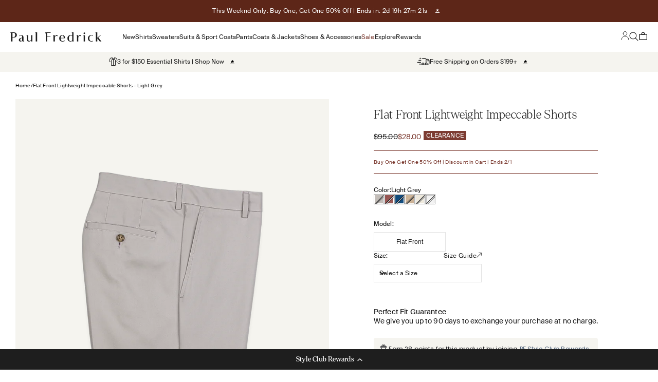

--- FILE ---
content_type: text/html; charset=utf-8
request_url: https://www.paulfredrick.com/products/flat-front-lightweight-impeccable-shorts-psq558s-light-grey
body_size: 136589
content:
<!doctype html>

<html lang="en" dir="ltr">
  <head>
<!--LOOMI SDK-->
<!--DO NOT EDIT-->
<link rel="preconnect"  href="https://live.visually-io.com/" crossorigin data-em-disable>
<link rel="dns-prefetch" href="https://live.visually-io.com/" data-em-disable>
<script>
(()=> {
    const env = 2;
    var store = "pf-menstyle.myshopify.com";
    var alias = store.replace(".myshopify.com", "").replaceAll("-", "_").toUpperCase();
    var jitsuKey =  "js.55687119018";
    window.loomi_ctx = {...(window.loomi_ctx || {}),storeAlias:alias,jitsuKey,env};
    
    
	
	var product = {};
	var variants = [];
	
	variants.push({id:46127723643050,policy:"deny",price:2800,iq:0});
	
	variants.push({id:46127723675818,policy:"deny",price:2800,iq:0});
	
	variants.push({id:46127723708586,policy:"deny",price:2800,iq:0});
	
	variants.push({id:46127723741354,policy:"deny",price:2800,iq:0});
	
	variants.push({id:46127723774122,policy:"deny",price:2800,iq:0});
	
	variants.push({id:46127723806890,policy:"deny",price:2800,iq:0});
	
	variants.push({id:46127723839658,policy:"deny",price:2800,iq:0});
	
	variants.push({id:46127723872426,policy:"deny",price:2800,iq:0});
	
	variants.push({id:46127723905194,policy:"deny",price:2800,iq:0});
	
	variants.push({id:46127723937962,policy:"deny",price:2800,iq:0});
	
	variants.push({id:46127723970730,policy:"deny",price:2800,iq:0});
	
	variants.push({id:46127724003498,policy:"deny",price:2800,iq:0});
	
	product.variants = variants;
	product.oos = !false;
	product.price = 2800 ;
	window.loomi_ctx.current_product=product;
	window.loomi_ctx.productId=7995167604906;
	window.loomi_ctx.variantId = 46127723643050;
	
})()
</script>
<link href="https://live.visually-io.com/widgets/vsly-preact.min.js?k=js.55687119018&e=2&s=PF_MENSTYLE" rel="preload" as="script" data-em-disable>
<script type="text/javascript" src="https://live.visually-io.com/widgets/vsly-preact.min.js?k=js.55687119018&e=2&s=PF_MENSTYLE" data-em-disable></script>
<link href="https://live.visually-io.com/cf/PF_MENSTYLE.js" rel="preload" as="script" data-em-disable>
<link href="https://live.visually-io.com/v/visually.js" rel="preload" as="script" data-em-disable>
<script type="text/javascript" src="https://live.visually-io.com/cf/PF_MENSTYLE.js" data-em-disable></script>
<script type="text/javascript" src="https://live.visually-io.com/v/visually.js" data-em-disable></script>
<script defer type="text/javascript" src="https://live.visually-io.com/v/visually-a.js" data-em-disable></script>
<!--LOOMI SDK-->


    <meta charset="utf-8">
    <meta
      name="viewport"
      content="width=device-width, initial-scale=1.0, height=device-height, minimum-scale=1.0, maximum-scale=5.0"
    >
    <meta name="theme-color" content="#f0f0f0">

    <title>
      Flat Front Lightweight Impeccable Shorts - Light Grey – Paul Fredrick

    </title><meta name="description" content="Features IMPECCABLE CLEANING: machine wash &amp;amp; wear, shrink &amp;amp; fade resistant IMPECCABLE STAIN-RESISTANCE: resists and repels soil &amp;amp; liquid spills IMPECCABLE STRETCH: enhanced movement and shape recovery IMPECCABLE COMFORT WAISTBAND: expandable for invisible breathing room IMPECCABLE NON-IRON: comfortable all-"><script>
      const url = new URL(window.location.href);
      
      if (
        url.pathname.includes('/collections/') &&
        !url.searchParams.has('filter.v.availability')
      ) {
        url.searchParams.set('filter.v.availability', '1');
        window.location.replace(url.toString());
      }

      if (
        url.pathname.includes('/search') &&
        !url.searchParams.has('filter.v.availability')
      ) {
        url.searchParams.set('filter.v.availability', '1');
        window.location.replace(url.toString());
      }
    </script>



    

    <link rel="canonical" href="https://www.paulfredrick.com/products/flat-front-lightweight-impeccable-shorts-psq558s-stone"><link rel="shortcut icon" href="//www.paulfredrick.com/cdn/shop/files/favicon.jpg?v=1658247389&width=96">
      <link rel="apple-touch-icon" href="//www.paulfredrick.com/cdn/shop/files/favicon.jpg?v=1658247389&width=180"><link rel="preconnect" href="https://cdn.shopify.com">
    <link rel="preconnect" href="https://fonts.shopifycdn.com" crossorigin>
    <link rel="dns-prefetch" href="https://productreviews.shopifycdn.com"><link rel="preload" href="//www.paulfredrick.com/cdn/fonts/barlow/barlow_n7.691d1d11f150e857dcbc1c10ef03d825bc378d81.woff2" as="font" type="font/woff2" crossorigin><link rel="preload" href="//www.paulfredrick.com/cdn/fonts/barlow/barlow_n5.a193a1990790eba0cc5cca569d23799830e90f07.woff2" as="font" type="font/woff2" crossorigin><meta property="og:type" content="product">
  <meta property="og:title" content="Flat Front Lightweight Impeccable Shorts - Light Grey">
  <meta property="product:price:amount" content="28.00">
  <meta property="product:price:currency" content="USD"><meta property="og:image" content="http://www.paulfredrick.com/cdn/shop/files/PSQ558S_87.png?v=1722303576&width=2048">
  <meta property="og:image:secure_url" content="https://www.paulfredrick.com/cdn/shop/files/PSQ558S_87.png?v=1722303576&width=2048">
  <meta property="og:image:width" content="1000">
  <meta property="og:image:height" content="1333"><meta property="og:description" content="Features IMPECCABLE CLEANING: machine wash &amp;amp; wear, shrink &amp;amp; fade resistant IMPECCABLE STAIN-RESISTANCE: resists and repels soil &amp;amp; liquid spills IMPECCABLE STRETCH: enhanced movement and shape recovery IMPECCABLE COMFORT WAISTBAND: expandable for invisible breathing room IMPECCABLE NON-IRON: comfortable all-"><meta property="og:url" content="https://www.paulfredrick.com/products/flat-front-lightweight-impeccable-shorts-psq558s-light-grey">
<meta property="og:site_name" content="Paul Fredrick "><meta name="twitter:card" content="summary"><meta name="twitter:title" content="Flat Front Lightweight Impeccable Shorts - Light Grey">
  <meta name="twitter:description" content="Features

IMPECCABLE CLEANING: machine wash &amp;amp; wear, shrink &amp;amp; fade resistant

IMPECCABLE STAIN-RESISTANCE: resists and repels soil &amp;amp; liquid spills

IMPECCABLE STRETCH: enhanced movement and shape recovery

IMPECCABLE COMFORT WAISTBAND: expandable for invisible breathing room 

IMPECCABLE NON-IRON: comfortable all-season cotton
Flat Front Shorts, Unlined
Tailored Fit
Hemmed Bottoms
Straight Fly With Button Closure
Front Quarter Top Pockets, Back Button-thru Welt Pockets
Content &amp;amp; Care
96% Cotton 4% Spandex
Machine Wash Warm With Like Colors; Only Non-chlorine Bleach If Needed. Tumble Dry Low. Warm Iron If Needed
Imported
Style# PSQ558S
"><meta name="twitter:image" content="https://www.paulfredrick.com/cdn/shop/files/PSQ558S_87.png?crop=center&height=1200&v=1722303576&width=1200">
  <meta name="twitter:image:alt" content="Product Image of Flat Front Lightweight Impeccable Shorts-Light Grey#model_flat front"><script type="application/ld+json">{"@context":"http:\/\/schema.org\/","@id":"\/products\/flat-front-lightweight-impeccable-shorts-psq558s-light-grey#product","@type":"ProductGroup","brand":{"@type":"Brand","name":"Paul Fredrick"},"category":"Pants","description":"Features\n\nIMPECCABLE CLEANING: machine wash \u0026amp; wear, shrink \u0026amp; fade resistant\n\nIMPECCABLE STAIN-RESISTANCE: resists and repels soil \u0026amp; liquid spills\n\nIMPECCABLE STRETCH: enhanced movement and shape recovery\n\nIMPECCABLE COMFORT WAISTBAND: expandable for invisible breathing room \n\nIMPECCABLE NON-IRON: comfortable all-season cotton\nFlat Front Shorts, Unlined\nTailored Fit\nHemmed Bottoms\nStraight Fly With Button Closure\nFront Quarter Top Pockets, Back Button-thru Welt Pockets\nContent \u0026amp; Care\n96% Cotton 4% Spandex\nMachine Wash Warm With Like Colors; Only Non-chlorine Bleach If Needed. Tumble Dry Low. Warm Iron If Needed\nImported\nStyle# PSQ558S\n","hasVariant":[{"@id":"\/products\/flat-front-lightweight-impeccable-shorts-psq558s-light-grey?variant=46127723643050#variant","@type":"Product","gtin":"1932702043636","image":"https:\/\/www.paulfredrick.com\/cdn\/shop\/files\/PSQ558S_87.png?v=1722303576\u0026width=1920","name":"Flat Front Lightweight Impeccable Shorts - Light Grey - Flat Front \/ 30","offers":{"@id":"\/products\/flat-front-lightweight-impeccable-shorts-psq558s-light-grey?variant=46127723643050#offer","@type":"Offer","availability":"http:\/\/schema.org\/OutOfStock","price":"28.00","priceCurrency":"USD","url":"https:\/\/www.paulfredrick.com\/products\/flat-front-lightweight-impeccable-shorts-psq558s-light-grey?variant=46127723643050"},"sku":"PSQ558S087030"},{"@id":"\/products\/flat-front-lightweight-impeccable-shorts-psq558s-light-grey?variant=46127723675818#variant","@type":"Product","gtin":"1932702043643","image":"https:\/\/www.paulfredrick.com\/cdn\/shop\/files\/PSQ558S_87.png?v=1722303576\u0026width=1920","name":"Flat Front Lightweight Impeccable Shorts - Light Grey - Flat Front \/ 32","offers":{"@id":"\/products\/flat-front-lightweight-impeccable-shorts-psq558s-light-grey?variant=46127723675818#offer","@type":"Offer","availability":"http:\/\/schema.org\/OutOfStock","price":"28.00","priceCurrency":"USD","url":"https:\/\/www.paulfredrick.com\/products\/flat-front-lightweight-impeccable-shorts-psq558s-light-grey?variant=46127723675818"},"sku":"PSQ558S087032"},{"@id":"\/products\/flat-front-lightweight-impeccable-shorts-psq558s-light-grey?variant=46127723708586#variant","@type":"Product","gtin":"1932702043650","image":"https:\/\/www.paulfredrick.com\/cdn\/shop\/files\/PSQ558S_87.png?v=1722303576\u0026width=1920","name":"Flat Front Lightweight Impeccable Shorts - Light Grey - Flat Front \/ 33","offers":{"@id":"\/products\/flat-front-lightweight-impeccable-shorts-psq558s-light-grey?variant=46127723708586#offer","@type":"Offer","availability":"http:\/\/schema.org\/OutOfStock","price":"28.00","priceCurrency":"USD","url":"https:\/\/www.paulfredrick.com\/products\/flat-front-lightweight-impeccable-shorts-psq558s-light-grey?variant=46127723708586"},"sku":"PSQ558S087033"},{"@id":"\/products\/flat-front-lightweight-impeccable-shorts-psq558s-light-grey?variant=46127723741354#variant","@type":"Product","gtin":"1932702043667","image":"https:\/\/www.paulfredrick.com\/cdn\/shop\/files\/PSQ558S_87.png?v=1722303576\u0026width=1920","name":"Flat Front Lightweight Impeccable Shorts - Light Grey - Flat Front \/ 34","offers":{"@id":"\/products\/flat-front-lightweight-impeccable-shorts-psq558s-light-grey?variant=46127723741354#offer","@type":"Offer","availability":"http:\/\/schema.org\/OutOfStock","price":"28.00","priceCurrency":"USD","url":"https:\/\/www.paulfredrick.com\/products\/flat-front-lightweight-impeccable-shorts-psq558s-light-grey?variant=46127723741354"},"sku":"PSQ558S087034"},{"@id":"\/products\/flat-front-lightweight-impeccable-shorts-psq558s-light-grey?variant=46127723774122#variant","@type":"Product","gtin":"1932702043674","image":"https:\/\/www.paulfredrick.com\/cdn\/shop\/files\/PSQ558S_87.png?v=1722303576\u0026width=1920","name":"Flat Front Lightweight Impeccable Shorts - Light Grey - Flat Front \/ 35","offers":{"@id":"\/products\/flat-front-lightweight-impeccable-shorts-psq558s-light-grey?variant=46127723774122#offer","@type":"Offer","availability":"http:\/\/schema.org\/OutOfStock","price":"28.00","priceCurrency":"USD","url":"https:\/\/www.paulfredrick.com\/products\/flat-front-lightweight-impeccable-shorts-psq558s-light-grey?variant=46127723774122"},"sku":"PSQ558S087035"},{"@id":"\/products\/flat-front-lightweight-impeccable-shorts-psq558s-light-grey?variant=46127723806890#variant","@type":"Product","gtin":"1932702043681","image":"https:\/\/www.paulfredrick.com\/cdn\/shop\/files\/PSQ558S_87.png?v=1722303576\u0026width=1920","name":"Flat Front Lightweight Impeccable Shorts - Light Grey - Flat Front \/ 36","offers":{"@id":"\/products\/flat-front-lightweight-impeccable-shorts-psq558s-light-grey?variant=46127723806890#offer","@type":"Offer","availability":"http:\/\/schema.org\/OutOfStock","price":"28.00","priceCurrency":"USD","url":"https:\/\/www.paulfredrick.com\/products\/flat-front-lightweight-impeccable-shorts-psq558s-light-grey?variant=46127723806890"},"sku":"PSQ558S087036"},{"@id":"\/products\/flat-front-lightweight-impeccable-shorts-psq558s-light-grey?variant=46127723839658#variant","@type":"Product","gtin":"1932702043698","image":"https:\/\/www.paulfredrick.com\/cdn\/shop\/files\/PSQ558S_87.png?v=1722303576\u0026width=1920","name":"Flat Front Lightweight Impeccable Shorts - Light Grey - Flat Front \/ 37","offers":{"@id":"\/products\/flat-front-lightweight-impeccable-shorts-psq558s-light-grey?variant=46127723839658#offer","@type":"Offer","availability":"http:\/\/schema.org\/OutOfStock","price":"28.00","priceCurrency":"USD","url":"https:\/\/www.paulfredrick.com\/products\/flat-front-lightweight-impeccable-shorts-psq558s-light-grey?variant=46127723839658"},"sku":"PSQ558S087037"},{"@id":"\/products\/flat-front-lightweight-impeccable-shorts-psq558s-light-grey?variant=46127723872426#variant","@type":"Product","gtin":"1932702043704","image":"https:\/\/www.paulfredrick.com\/cdn\/shop\/files\/PSQ558S_87.png?v=1722303576\u0026width=1920","name":"Flat Front Lightweight Impeccable Shorts - Light Grey - Flat Front \/ 38","offers":{"@id":"\/products\/flat-front-lightweight-impeccable-shorts-psq558s-light-grey?variant=46127723872426#offer","@type":"Offer","availability":"http:\/\/schema.org\/OutOfStock","price":"28.00","priceCurrency":"USD","url":"https:\/\/www.paulfredrick.com\/products\/flat-front-lightweight-impeccable-shorts-psq558s-light-grey?variant=46127723872426"},"sku":"PSQ558S087038"},{"@id":"\/products\/flat-front-lightweight-impeccable-shorts-psq558s-light-grey?variant=46127723905194#variant","@type":"Product","gtin":"1932702043711","image":"https:\/\/www.paulfredrick.com\/cdn\/shop\/files\/PSQ558S_87.png?v=1722303576\u0026width=1920","name":"Flat Front Lightweight Impeccable Shorts - Light Grey - Flat Front \/ 40","offers":{"@id":"\/products\/flat-front-lightweight-impeccable-shorts-psq558s-light-grey?variant=46127723905194#offer","@type":"Offer","availability":"http:\/\/schema.org\/OutOfStock","price":"28.00","priceCurrency":"USD","url":"https:\/\/www.paulfredrick.com\/products\/flat-front-lightweight-impeccable-shorts-psq558s-light-grey?variant=46127723905194"},"sku":"PSQ558S087040"},{"@id":"\/products\/flat-front-lightweight-impeccable-shorts-psq558s-light-grey?variant=46127723937962#variant","@type":"Product","gtin":"1932702043728","image":"https:\/\/www.paulfredrick.com\/cdn\/shop\/files\/PSQ558S_87.png?v=1722303576\u0026width=1920","name":"Flat Front Lightweight Impeccable Shorts - Light Grey - Flat Front \/ 42","offers":{"@id":"\/products\/flat-front-lightweight-impeccable-shorts-psq558s-light-grey?variant=46127723937962#offer","@type":"Offer","availability":"http:\/\/schema.org\/OutOfStock","price":"28.00","priceCurrency":"USD","url":"https:\/\/www.paulfredrick.com\/products\/flat-front-lightweight-impeccable-shorts-psq558s-light-grey?variant=46127723937962"},"sku":"PSQ558S087042"},{"@id":"\/products\/flat-front-lightweight-impeccable-shorts-psq558s-light-grey?variant=46127723970730#variant","@type":"Product","gtin":"1932702043735","image":"https:\/\/www.paulfredrick.com\/cdn\/shop\/files\/PSQ558S_87.png?v=1722303576\u0026width=1920","name":"Flat Front Lightweight Impeccable Shorts - Light Grey - Flat Front \/ 44","offers":{"@id":"\/products\/flat-front-lightweight-impeccable-shorts-psq558s-light-grey?variant=46127723970730#offer","@type":"Offer","availability":"http:\/\/schema.org\/OutOfStock","price":"28.00","priceCurrency":"USD","url":"https:\/\/www.paulfredrick.com\/products\/flat-front-lightweight-impeccable-shorts-psq558s-light-grey?variant=46127723970730"},"sku":"PSQ558S087044"},{"@id":"\/products\/flat-front-lightweight-impeccable-shorts-psq558s-light-grey?variant=46127724003498#variant","@type":"Product","gtin":"1932702043742","image":"https:\/\/www.paulfredrick.com\/cdn\/shop\/files\/PSQ558S_87.png?v=1722303576\u0026width=1920","name":"Flat Front Lightweight Impeccable Shorts - Light Grey - Flat Front \/ 46","offers":{"@id":"\/products\/flat-front-lightweight-impeccable-shorts-psq558s-light-grey?variant=46127724003498#offer","@type":"Offer","availability":"http:\/\/schema.org\/OutOfStock","price":"28.00","priceCurrency":"USD","url":"https:\/\/www.paulfredrick.com\/products\/flat-front-lightweight-impeccable-shorts-psq558s-light-grey?variant=46127724003498"},"sku":"PSQ558S087046"}],"name":"Flat Front Lightweight Impeccable Shorts - Light Grey","productGroupID":"7995167604906","url":"https:\/\/www.paulfredrick.com\/products\/flat-front-lightweight-impeccable-shorts-psq558s-light-grey"}</script><script type="application/ld+json">
  {
    "@context": "https://schema.org",
    "@type": "BreadcrumbList",
    "itemListElement": [{
        "@type": "ListItem",
        "position": 1,
        "name": "Home",
        "item": "https://www.paulfredrick.com"
      },{
            "@type": "ListItem",
            "position": 2,
            "name": "Flat Front Lightweight Impeccable Shorts - Light Grey",
            "item": "https://www.paulfredrick.com/products/flat-front-lightweight-impeccable-shorts-psq558s-light-grey"
          }]
  }
</script><style>/* Typography (heading) */
  @font-face {
  font-family: Barlow;
  font-weight: 700;
  font-style: normal;
  font-display: fallback;
  src: url("//www.paulfredrick.com/cdn/fonts/barlow/barlow_n7.691d1d11f150e857dcbc1c10ef03d825bc378d81.woff2") format("woff2"),
       url("//www.paulfredrick.com/cdn/fonts/barlow/barlow_n7.4fdbb1cb7da0e2c2f88492243ffa2b4f91924840.woff") format("woff");
}

@font-face {
  font-family: Barlow;
  font-weight: 700;
  font-style: italic;
  font-display: fallback;
  src: url("//www.paulfredrick.com/cdn/fonts/barlow/barlow_i7.50e19d6cc2ba5146fa437a5a7443c76d5d730103.woff2") format("woff2"),
       url("//www.paulfredrick.com/cdn/fonts/barlow/barlow_i7.47e9f98f1b094d912e6fd631cc3fe93d9f40964f.woff") format("woff");
}

/* Typography (body) */
  @font-face {
  font-family: Barlow;
  font-weight: 500;
  font-style: normal;
  font-display: fallback;
  src: url("//www.paulfredrick.com/cdn/fonts/barlow/barlow_n5.a193a1990790eba0cc5cca569d23799830e90f07.woff2") format("woff2"),
       url("//www.paulfredrick.com/cdn/fonts/barlow/barlow_n5.ae31c82169b1dc0715609b8cc6a610b917808358.woff") format("woff");
}

@font-face {
  font-family: Barlow;
  font-weight: 500;
  font-style: italic;
  font-display: fallback;
  src: url("//www.paulfredrick.com/cdn/fonts/barlow/barlow_i5.714d58286997b65cd479af615cfa9bb0a117a573.woff2") format("woff2"),
       url("//www.paulfredrick.com/cdn/fonts/barlow/barlow_i5.0120f77e6447d3b5df4bbec8ad8c2d029d87fb21.woff") format("woff");
}

@font-face {
  font-family: Barlow;
  font-weight: 700;
  font-style: normal;
  font-display: fallback;
  src: url("//www.paulfredrick.com/cdn/fonts/barlow/barlow_n7.691d1d11f150e857dcbc1c10ef03d825bc378d81.woff2") format("woff2"),
       url("//www.paulfredrick.com/cdn/fonts/barlow/barlow_n7.4fdbb1cb7da0e2c2f88492243ffa2b4f91924840.woff") format("woff");
}

@font-face {
  font-family: Barlow;
  font-weight: 700;
  font-style: italic;
  font-display: fallback;
  src: url("//www.paulfredrick.com/cdn/fonts/barlow/barlow_i7.50e19d6cc2ba5146fa437a5a7443c76d5d730103.woff2") format("woff2"),
       url("//www.paulfredrick.com/cdn/fonts/barlow/barlow_i7.47e9f98f1b094d912e6fd631cc3fe93d9f40964f.woff") format("woff");
}

:root {
    /**
     * ---------------------------------------------------------------------
     * SPACING VARIABLES
     *
     * We are using a spacing inspired from frameworks like Tailwind CSS.
     * ---------------------------------------------------------------------
     */
    --spacing-0-5: 0.125rem; /* 2px */
    --spacing-1: 0.25rem; /* 4px */
    --spacing-1-5: 0.375rem; /* 6px */
    --spacing-2: 0.5rem; /* 8px */
    --spacing-2-5: 0.625rem; /* 10px */
    --spacing-3: 0.75rem; /* 12px */
    --spacing-3-5: 0.875rem; /* 14px */
    --spacing-4: 1rem; /* 16px */
    --spacing-4-5: 1.125rem; /* 18px */
    --spacing-5: 1.25rem; /* 20px */
    --spacing-5-5: 1.375rem; /* 22px */
    --spacing-6: 1.5rem; /* 24px */
    --spacing-6-5: 1.625rem; /* 26px */
    --spacing-7: 1.75rem; /* 28px */
    --spacing-7-5: 1.875rem; /* 30px */
    --spacing-8: 2rem; /* 32px */
    --spacing-8-5: 2.125rem; /* 34px */
    --spacing-9: 2.25rem; /* 36px */
    --spacing-9-5: 2.375rem; /* 38px */
    --spacing-10: 2.5rem; /* 40px */
    --spacing-11: 2.75rem; /* 44px */
    --spacing-12: 3rem; /* 48px */
    --spacing-14: 3.5rem; /* 56px */
    --spacing-16: 4rem; /* 64px */
    --spacing-18: 4.5rem; /* 72px */
    --spacing-20: 5rem; /* 80px */
    --spacing-24: 6rem; /* 96px */
    --spacing-28: 7rem; /* 112px */
    --spacing-32: 8rem; /* 128px */
    --spacing-36: 9rem; /* 144px */
    --spacing-40: 10rem; /* 160px */
    --spacing-44: 11rem; /* 176px */
    --spacing-48: 12rem; /* 192px */
    --spacing-52: 13rem; /* 208px */
    --spacing-56: 14rem; /* 224px */
    --spacing-60: 15rem; /* 240px */
    --spacing-64: 16rem; /* 256px */
    --spacing-72: 18rem; /* 288px */
    --spacing-80: 20rem; /* 320px */
    --spacing-96: 24rem; /* 384px */

    /* Container */
    --container-max-width: 1600px;
    --container-narrow-max-width: 1350px;
    --container-gutter: var(--spacing-5);
    --section-outer-spacing-block: var(--spacing-12);
    --section-inner-max-spacing-block: var(--spacing-10);
    --section-inner-spacing-inline: var(--container-gutter);
    --section-stack-spacing-block: var(--spacing-8);

    /* Grid gutter */
    --grid-gutter: var(--spacing-5);

    /* Product list settings */
    --product-list-row-gap: var(--spacing-8);
    --product-list-column-gap: var(--grid-gutter);

    /* Form settings */
    --input-gap: var(--spacing-2);
    --input-height: 2.625rem;
    --input-padding-inline: var(--spacing-4);

    /* Other sizes */
    --sticky-area-height: calc(var(--sticky-announcement-bar-enabled, 0) * var(--announcement-bar-height, 0px) + var(--sticky-header-enabled, 0) * var(--header-height, 0px));

    /* RTL support */
    --transform-logical-flip: 1;
    --transform-origin-start: left;
    --transform-origin-end: right;

    /**
     * ---------------------------------------------------------------------
     * TYPOGRAPHY
     * ---------------------------------------------------------------------
     */

    /* Font properties */
    --heading-font-family: Barlow, sans-serif;
    --heading-font-weight: 700;
    --heading-font-style: normal;
    --heading-text-transform: normal;
    --heading-letter-spacing: -0.02em;
    --text-font-family: Barlow, sans-serif;
    --text-font-weight: 500;
    --text-font-style: normal;
    --text-letter-spacing: 0.0em;

    /* Font sizes */
    --text-h0: 3rem;
    --text-h1: 2.5rem;
    --text-h2: 2rem;
    --text-h3: 1.5rem;
    --text-h4: 1.375rem;
    --text-h5: 1.125rem;
    --text-h6: 1rem;
    --text-xs: 0.6875rem;
    --text-sm: 0.75rem;
    --text-base: 0.875rem;
    --text-lg: 1.125rem;

    /**
     * ---------------------------------------------------------------------
     * COLORS
     * ---------------------------------------------------------------------
     */

    /* Color settings */--accent: 26 26 26;
    --text-primary: 26 26 26;
    --background-primary: 255 255 255;
    --dialog-background: 255 255 255;
    --border-color: var(--text-color, var(--text-primary)) / 0.12;

    /* Button colors */
    --button-background-primary: 26 26 26;
    --button-text-primary: 255 255 255;
    --button-background-secondary: 240 196 23;
    --button-text-secondary: 26 26 26;

    /* Status colors */
    --success-background: 224 244 232;
    --success-text: 0 163 65;
    --warning-background: 255 246 233;
    --warning-text: 255 183 74;
    --error-background: 254 231 231;
    --error-text: 248 58 58;

    /* Product colors */
    --on-sale-text: 248 58 58;
    --on-sale-badge-background: 248 58 58;
    --on-sale-badge-text: 255 255 255;
    --sold-out-badge-background: 0 0 0;
    --sold-out-badge-text: 255 255 255;
    --primary-badge-background: 128 60 238;
    --primary-badge-text: 255 255 255;
    --star-color: 255 183 74;
    --product-card-background: 255 255 255;
    --product-card-text: 26 26 26;

    /* Header colors */
    --header-background: 240 240 240;
    --header-text: 26 26 26;

    /* Footer colors */
    --footer-background: 255 255 255;
    --footer-text: 26 26 26;

    /* Rounded variables (used for border radius) */
    --rounded-xs: 0.0rem;
    --rounded-sm: 0.0rem;
    --rounded: 0.0rem;
    --rounded-lg: 0.0rem;
    --rounded-full: 9999px;

    --rounded-button: 0.0rem;
    --rounded-input: 0.5rem;

    /* Box shadow */
    --shadow-sm: 0 2px 8px rgb(var(--text-primary) / 0.1);
    --shadow: 0 5px 15px rgb(var(--text-primary) / 0.1);
    --shadow-md: 0 5px 30px rgb(var(--text-primary) / 0.1);
    --shadow-block: 0px 18px 50px rgb(var(--text-primary) / 0.1);

    /**
     * ---------------------------------------------------------------------
     * OTHER
     * ---------------------------------------------------------------------
     */

    --cursor-close-svg-url: url(//www.paulfredrick.com/cdn/shop/t/908/assets/cursor-close.svg?v=147174565022153725511769197829);
    --cursor-zoom-in-svg-url: url(//www.paulfredrick.com/cdn/shop/t/908/assets/cursor-zoom-in.svg?v=154953035094101115921769197829);
    --cursor-zoom-out-svg-url: url(//www.paulfredrick.com/cdn/shop/t/908/assets/cursor-zoom-out.svg?v=16155520337305705181769197829);
    --checkmark-svg-url: url(//www.paulfredrick.com/cdn/shop/t/908/assets/checkmark.svg?v=77552481021870063511769197829);
  }

  [dir="rtl"]:root {
    /* RTL support */
    --transform-logical-flip: -1;
    --transform-origin-start: right;
    --transform-origin-end: left;
  }

  @media screen and (min-width: 700px) {
    :root {
      /* Typography (font size) */
      --text-h0: 4rem;
      --text-h1: 3rem;
      --text-h2: 2.5rem;
      --text-h3: 2rem;
      --text-h4: 1.625rem;
      --text-h5: 1.25rem;
      --text-h6: 1.125rem;

      --text-xs: 0.75rem;
      --text-sm: 0.875rem;
      --text-base: 1.0rem;
      --text-lg: 1.25rem;

      /* Spacing */
      --container-gutter: 2rem;
      --section-outer-spacing-block: var(--spacing-16);
      --section-inner-max-spacing-block: var(--spacing-12);
      --section-inner-spacing-inline: var(--spacing-12);
      --section-stack-spacing-block: var(--spacing-12);

      /* Grid gutter */
      --grid-gutter: var(--spacing-6);

      /* Product list settings */
      --product-list-row-gap: var(--spacing-12);

      /* Form settings */
      --input-gap: 1rem;
      --input-height: 2.25rem;
      --input-padding-inline: var(--spacing-5);
    }
  }

  @media screen and (min-width: 1000px) {
    :root {
      /* Spacing settings */
      --container-gutter: var(--spacing-12);
      --section-outer-spacing-block: var(--spacing-18);
      --section-inner-max-spacing-block: var(--spacing-16);
      --section-inner-spacing-inline: var(--spacing-16);
      --section-stack-spacing-block: var(--spacing-12);
    }
  }

  @media screen and (min-width: 1150px) {
    :root {
      /* Spacing settings */
      --container-gutter: var(--spacing-12);
      --section-outer-spacing-block: var(--spacing-20);
      --section-inner-max-spacing-block: var(--spacing-16);
      --section-inner-spacing-inline: var(--spacing-16);
      --section-stack-spacing-block: var(--spacing-12);
    }
  }

  @media screen and (min-width: 1400px) {
    :root {
      /* Typography (font size) */
      --text-h0: 5rem;
      --text-h1: 3.75rem;
      --text-h2: 3rem;
      --text-h3: 2.25rem;
      --text-h4: 2rem;
      --text-h5: 1.5rem;
      --text-h6: 1.25rem;

      --section-outer-spacing-block: var(--spacing-24);
      --section-inner-max-spacing-block: var(--spacing-18);
      --section-inner-spacing-inline: var(--spacing-18);
    }
  }

  @media screen and (min-width: 1600px) {
    :root {
      --section-outer-spacing-block: var(--spacing-24);
      --section-inner-max-spacing-block: var(--spacing-20);
      --section-inner-spacing-inline: var(--spacing-20);
    }
  }

  /**
   * ---------------------------------------------------------------------
   * LIQUID DEPENDANT CSS
   *
   * Our main CSS is Liquid free, but some very specific features depend on
   * theme settings, so we have them here
   * ---------------------------------------------------------------------
   */@media screen and (pointer: fine) {
        .button:not([disabled]):hover, .btn:not([disabled]):hover, .shopify-payment-button__button--unbranded:not([disabled]):hover {
          --button-background-opacity: 0.85;
        }

        .button--subdued:not([disabled]):hover {
          --button-background: var(--text-color) / .05 !important;
        }
      }</style><script>
  // This allows to expose several variables to the global scope, to be used in scripts
  window.themeVariables = {
    settings: {
      showPageTransition: false,
      headingApparition: "split_fade",
      pageType: "product",
      moneyFormat: "${{amount}}",
      moneyWithCurrencyFormat: "${{amount}} USD",
      currencyCodeEnabled: false,
      cartType: "drawer",
      showDiscount: true,
      discountMode: "percentage"
    },

    strings: {
      accessibilityClose: "Close",
      accessibilityNext: "Next",
      accessibilityPrevious: "Previous",
      addToCartButton: "Add to bag",
      soldOutButton: "Sold out",
      preOrderButton: "Pre-order",
      unavailableButton: "Unavailable",
      closeGallery: "Close gallery",
      zoomGallery: "Zoom",
      errorGallery: "Image cannot be loaded",
      soldOutBadge: "Sold out",
      discountBadge: "Save @@",
      sku: "SKU:",
      searchNoResults: "Didn’t find what you were looking for? Try pressing Enter.",
      addOrderNote: "Add order note",
      editOrderNote: "Edit order note",
      shippingEstimatorNoResults: "Sorry, we do not ship to your address.",
      shippingEstimatorOneResult: "There is one shipping rate for your address:",
      shippingEstimatorMultipleResults: "There are several shipping rates for your address:",
      shippingEstimatorError: "One or more error occurred while retrieving shipping rates:"
    },

    breakpoints: {
      'sm': 'screen and (min-width: 700px)',
      'md': 'screen and (min-width: 1000px)',
      'lg': 'screen and (min-width: 1150px)',
      'xl': 'screen and (min-width: 1400px)',

      'sm-max': 'screen and (max-width: 699px)',
      'md-max': 'screen and (max-width: 999px)',
      'lg-max': 'screen and (max-width: 1149px)',
      'xl-max': 'screen and (max-width: 1399px)'
    }
  };// For detecting native share
  document.documentElement.classList.add(`native-share--${navigator.share ? 'enabled' : 'disabled'}`);// We save the product ID in local storage to be eventually used for recently viewed section
    try {
      const recentlyViewedProducts = new Set(JSON.parse(localStorage.getItem('theme:recently-viewed-products') || '[]'));

      recentlyViewedProducts.delete(7995167604906); // Delete first to re-move the product
      recentlyViewedProducts.add(7995167604906);

      localStorage.setItem('theme:recently-viewed-products', JSON.stringify(Array.from(recentlyViewedProducts.values()).reverse()));
    } catch (e) {
      // Safari in private mode does not allow setting item, we silently fail
    }</script><script>
async function getCart(url = '/cart.json') {
    const response = await fetch(url, { method: 'GET' });
    return response.json();
}

var initGorgiasChatPromise = (window.GorgiasChat) ? window.GorgiasChat.init() : new Promise(function (resolve) {
    window.addEventListener('gorgias-widget-loaded', function () { resolve(); })
});

initGorgiasChatPromise.then(function() {
    getCart().then(function(cart) {
        GorgiasChat.captureShopifyCart(cart);
    });
})
</script>

    

    <script src="//www.paulfredrick.com/cdn/shop/t/908/assets/swiper-bundle.min.js?v=10094408239294256371769197829"></script>
    
    <script type="module" src="//www.paulfredrick.com/cdn/shop/t/908/assets/vendor.min.js?v=52426788336887041471769197829"></script>
    <script type="module" src="//www.paulfredrick.com/cdn/shop/t/908/assets/theme.js?v=119366363410140473451769202916"></script>
    <script type="module" src="//www.paulfredrick.com/cdn/shop/t/908/assets/sections-2.js?v=72788891634170023691769635146"></script>
    <script src="//www.paulfredrick.com/cdn/shop/t/908/assets/actions.js?v=170922998374546625661769197829"></script>
    <!-- begin Convert Experiences code -->
    <script type="text/javascript" src="//cdn-4.convertexperiments.com/js/10041221-10049026.js"></script>
    <!-- end Convert Experiences code -->

    <!-- Defining ADA Helper Functions -->
    
    <script>window.performance && window.performance.mark && window.performance.mark('shopify.content_for_header.start');</script><meta name="robots" content="noindex,nofollow">
<meta name="facebook-domain-verification" content="irhlhqusxskznh73h54xtu4s5kym1c">
<meta name="google-site-verification" content="C_m1atONJznQHzBOddxOnvYSQUJixXh40mf1povczqk">
<meta id="shopify-digital-wallet" name="shopify-digital-wallet" content="/55687119018/digital_wallets/dialog">
<meta name="shopify-checkout-api-token" content="394543bf8aead912cb87be08bb3f76d1">
<meta id="in-context-paypal-metadata" data-shop-id="55687119018" data-venmo-supported="true" data-environment="production" data-locale="en_US" data-paypal-v4="true" data-currency="USD">
<link rel="alternate" type="application/json+oembed" href="https://www.paulfredrick.com/products/flat-front-lightweight-impeccable-shorts-psq558s-light-grey.oembed">
<script async="async" src="/checkouts/internal/preloads.js?locale=en-US"></script>
<link rel="preconnect" href="https://shop.app" crossorigin="anonymous">
<script async="async" src="https://shop.app/checkouts/internal/preloads.js?locale=en-US&shop_id=55687119018" crossorigin="anonymous"></script>
<script id="apple-pay-shop-capabilities" type="application/json">{"shopId":55687119018,"countryCode":"US","currencyCode":"USD","merchantCapabilities":["supports3DS"],"merchantId":"gid:\/\/shopify\/Shop\/55687119018","merchantName":"Paul Fredrick ","requiredBillingContactFields":["postalAddress","email","phone"],"requiredShippingContactFields":["postalAddress","email","phone"],"shippingType":"shipping","supportedNetworks":["visa","masterCard","amex","discover","elo","jcb"],"total":{"type":"pending","label":"Paul Fredrick ","amount":"1.00"},"shopifyPaymentsEnabled":true,"supportsSubscriptions":true}</script>
<script id="shopify-features" type="application/json">{"accessToken":"394543bf8aead912cb87be08bb3f76d1","betas":["rich-media-storefront-analytics"],"domain":"www.paulfredrick.com","predictiveSearch":true,"shopId":55687119018,"locale":"en"}</script>
<script>var Shopify = Shopify || {};
Shopify.shop = "pf-menstyle.myshopify.com";
Shopify.locale = "en";
Shopify.currency = {"active":"USD","rate":"1.0"};
Shopify.country = "US";
Shopify.theme = {"name":"[1.29] Winter BOGO 50% Off Everything","id":143225258154,"schema_name":"Impact","schema_version":"5.3.1","theme_store_id":null,"role":"main"};
Shopify.theme.handle = "null";
Shopify.theme.style = {"id":null,"handle":null};
Shopify.cdnHost = "www.paulfredrick.com/cdn";
Shopify.routes = Shopify.routes || {};
Shopify.routes.root = "/";</script>
<script type="module">!function(o){(o.Shopify=o.Shopify||{}).modules=!0}(window);</script>
<script>!function(o){function n(){var o=[];function n(){o.push(Array.prototype.slice.apply(arguments))}return n.q=o,n}var t=o.Shopify=o.Shopify||{};t.loadFeatures=n(),t.autoloadFeatures=n()}(window);</script>
<script>
  window.ShopifyPay = window.ShopifyPay || {};
  window.ShopifyPay.apiHost = "shop.app\/pay";
  window.ShopifyPay.redirectState = null;
</script>
<script id="shop-js-analytics" type="application/json">{"pageType":"product"}</script>
<script defer="defer" async type="module" src="//www.paulfredrick.com/cdn/shopifycloud/shop-js/modules/v2/client.init-shop-cart-sync_BN7fPSNr.en.esm.js"></script>
<script defer="defer" async type="module" src="//www.paulfredrick.com/cdn/shopifycloud/shop-js/modules/v2/chunk.common_Cbph3Kss.esm.js"></script>
<script defer="defer" async type="module" src="//www.paulfredrick.com/cdn/shopifycloud/shop-js/modules/v2/chunk.modal_DKumMAJ1.esm.js"></script>
<script type="module">
  await import("//www.paulfredrick.com/cdn/shopifycloud/shop-js/modules/v2/client.init-shop-cart-sync_BN7fPSNr.en.esm.js");
await import("//www.paulfredrick.com/cdn/shopifycloud/shop-js/modules/v2/chunk.common_Cbph3Kss.esm.js");
await import("//www.paulfredrick.com/cdn/shopifycloud/shop-js/modules/v2/chunk.modal_DKumMAJ1.esm.js");

  window.Shopify.SignInWithShop?.initShopCartSync?.({"fedCMEnabled":true,"windoidEnabled":true});

</script>
<script>
  window.Shopify = window.Shopify || {};
  if (!window.Shopify.featureAssets) window.Shopify.featureAssets = {};
  window.Shopify.featureAssets['shop-js'] = {"shop-cart-sync":["modules/v2/client.shop-cart-sync_CJVUk8Jm.en.esm.js","modules/v2/chunk.common_Cbph3Kss.esm.js","modules/v2/chunk.modal_DKumMAJ1.esm.js"],"init-fed-cm":["modules/v2/client.init-fed-cm_7Fvt41F4.en.esm.js","modules/v2/chunk.common_Cbph3Kss.esm.js","modules/v2/chunk.modal_DKumMAJ1.esm.js"],"init-shop-email-lookup-coordinator":["modules/v2/client.init-shop-email-lookup-coordinator_Cc088_bR.en.esm.js","modules/v2/chunk.common_Cbph3Kss.esm.js","modules/v2/chunk.modal_DKumMAJ1.esm.js"],"init-windoid":["modules/v2/client.init-windoid_hPopwJRj.en.esm.js","modules/v2/chunk.common_Cbph3Kss.esm.js","modules/v2/chunk.modal_DKumMAJ1.esm.js"],"shop-button":["modules/v2/client.shop-button_B0jaPSNF.en.esm.js","modules/v2/chunk.common_Cbph3Kss.esm.js","modules/v2/chunk.modal_DKumMAJ1.esm.js"],"shop-cash-offers":["modules/v2/client.shop-cash-offers_DPIskqss.en.esm.js","modules/v2/chunk.common_Cbph3Kss.esm.js","modules/v2/chunk.modal_DKumMAJ1.esm.js"],"shop-toast-manager":["modules/v2/client.shop-toast-manager_CK7RT69O.en.esm.js","modules/v2/chunk.common_Cbph3Kss.esm.js","modules/v2/chunk.modal_DKumMAJ1.esm.js"],"init-shop-cart-sync":["modules/v2/client.init-shop-cart-sync_BN7fPSNr.en.esm.js","modules/v2/chunk.common_Cbph3Kss.esm.js","modules/v2/chunk.modal_DKumMAJ1.esm.js"],"init-customer-accounts-sign-up":["modules/v2/client.init-customer-accounts-sign-up_CfPf4CXf.en.esm.js","modules/v2/client.shop-login-button_DeIztwXF.en.esm.js","modules/v2/chunk.common_Cbph3Kss.esm.js","modules/v2/chunk.modal_DKumMAJ1.esm.js"],"pay-button":["modules/v2/client.pay-button_CgIwFSYN.en.esm.js","modules/v2/chunk.common_Cbph3Kss.esm.js","modules/v2/chunk.modal_DKumMAJ1.esm.js"],"init-customer-accounts":["modules/v2/client.init-customer-accounts_DQ3x16JI.en.esm.js","modules/v2/client.shop-login-button_DeIztwXF.en.esm.js","modules/v2/chunk.common_Cbph3Kss.esm.js","modules/v2/chunk.modal_DKumMAJ1.esm.js"],"avatar":["modules/v2/client.avatar_BTnouDA3.en.esm.js"],"init-shop-for-new-customer-accounts":["modules/v2/client.init-shop-for-new-customer-accounts_CsZy_esa.en.esm.js","modules/v2/client.shop-login-button_DeIztwXF.en.esm.js","modules/v2/chunk.common_Cbph3Kss.esm.js","modules/v2/chunk.modal_DKumMAJ1.esm.js"],"shop-follow-button":["modules/v2/client.shop-follow-button_BRMJjgGd.en.esm.js","modules/v2/chunk.common_Cbph3Kss.esm.js","modules/v2/chunk.modal_DKumMAJ1.esm.js"],"checkout-modal":["modules/v2/client.checkout-modal_B9Drz_yf.en.esm.js","modules/v2/chunk.common_Cbph3Kss.esm.js","modules/v2/chunk.modal_DKumMAJ1.esm.js"],"shop-login-button":["modules/v2/client.shop-login-button_DeIztwXF.en.esm.js","modules/v2/chunk.common_Cbph3Kss.esm.js","modules/v2/chunk.modal_DKumMAJ1.esm.js"],"lead-capture":["modules/v2/client.lead-capture_DXYzFM3R.en.esm.js","modules/v2/chunk.common_Cbph3Kss.esm.js","modules/v2/chunk.modal_DKumMAJ1.esm.js"],"shop-login":["modules/v2/client.shop-login_CA5pJqmO.en.esm.js","modules/v2/chunk.common_Cbph3Kss.esm.js","modules/v2/chunk.modal_DKumMAJ1.esm.js"],"payment-terms":["modules/v2/client.payment-terms_BxzfvcZJ.en.esm.js","modules/v2/chunk.common_Cbph3Kss.esm.js","modules/v2/chunk.modal_DKumMAJ1.esm.js"]};
</script>
<script>(function() {
  var isLoaded = false;
  function asyncLoad() {
    if (isLoaded) return;
    isLoaded = true;
    var urls = ["https:\/\/shopify.rakutenadvertising.io\/rakuten_advertising.js?shop=pf-menstyle.myshopify.com","https:\/\/tag.rmp.rakuten.com\/117442.ct.js?shop=pf-menstyle.myshopify.com","https:\/\/rzjluxn3.paulfredrick.com\/assets\/shopify.js?rb_init_key=cGF1bGZyZWRyaWNrfHZpZXd8cHVyY2hhc2V8c2lnbnVwfGxvZ2lu\u0026shop=pf-menstyle.myshopify.com","https:\/\/config.gorgias.chat\/bundle-loader\/01GYCC4TZ0EJFPYCN7679MXC25?source=shopify1click\u0026shop=pf-menstyle.myshopify.com","https:\/\/cdn-loyalty.yotpo.com\/loader\/7IT51HvNpvRBIZ8FSab5-A.js?shop=pf-menstyle.myshopify.com","https:\/\/d18eg7dreypte5.cloudfront.net\/browse-abandonment\/smsbump_timer.js?shop=pf-menstyle.myshopify.com","https:\/\/shopify-extension.getredo.com\/main.js?widget_id=9v33v02tzr4s4g6\u0026shop=pf-menstyle.myshopify.com","https:\/\/api.bluecore.com\/triggermail.js\/paulfredrick.js?shop=pf-menstyle.myshopify.com","https:\/\/ds0wlyksfn0sb.cloudfront.net\/elevateab.app.txt?shop=pf-menstyle.myshopify.com","https:\/\/ecommplugins-scripts.trustpilot.com\/v2.1\/js\/header.min.js?settings=eyJrZXkiOiJmb1ZLbXlwQnNFVjUyTHN5In0=\u0026v=2.5\u0026shop=pf-menstyle.myshopify.com","https:\/\/ecommplugins-scripts.trustpilot.com\/v2.1\/js\/success.min.js?settings=eyJrZXkiOiJmb1ZLbXlwQnNFVjUyTHN5IiwidCI6WyJvcmRlcnMvZnVsZmlsbGVkIl0sInYiOiIifQ==\u0026shop=pf-menstyle.myshopify.com","https:\/\/ecommplugins-trustboxsettings.trustpilot.com\/pf-menstyle.myshopify.com.js?settings=1757525659609\u0026shop=pf-menstyle.myshopify.com","https:\/\/assets.9gtb.com\/loader.js?g_cvt_id=4fa8e354-630b-4349-a547-4d3eadd77ac2\u0026shop=pf-menstyle.myshopify.com","https:\/\/public.9gtb.com\/loader.js?g_cvt_id=4fa8e354-630b-4349-a547-4d3eadd77ac2\u0026shop=pf-menstyle.myshopify.com"];
    for (var i = 0; i < urls.length; i++) {
      var s = document.createElement('script');
      s.type = 'text/javascript';
      s.async = true;
      s.src = urls[i];
      var x = document.getElementsByTagName('script')[0];
      x.parentNode.insertBefore(s, x);
    }
  };
  if(window.attachEvent) {
    window.attachEvent('onload', asyncLoad);
  } else {
    window.addEventListener('load', asyncLoad, false);
  }
})();</script>
<script id="__st">var __st={"a":55687119018,"offset":-18000,"reqid":"d8139700-7e92-4759-9c02-0993644a4e62-1769765605","pageurl":"www.paulfredrick.com\/products\/flat-front-lightweight-impeccable-shorts-psq558s-light-grey","u":"6e14fc1f9239","p":"product","rtyp":"product","rid":7995167604906};</script>
<script>window.ShopifyPaypalV4VisibilityTracking = true;</script>
<script id="captcha-bootstrap">!function(){'use strict';const t='contact',e='account',n='new_comment',o=[[t,t],['blogs',n],['comments',n],[t,'customer']],c=[[e,'customer_login'],[e,'guest_login'],[e,'recover_customer_password'],[e,'create_customer']],r=t=>t.map((([t,e])=>`form[action*='/${t}']:not([data-nocaptcha='true']) input[name='form_type'][value='${e}']`)).join(','),a=t=>()=>t?[...document.querySelectorAll(t)].map((t=>t.form)):[];function s(){const t=[...o],e=r(t);return a(e)}const i='password',u='form_key',d=['recaptcha-v3-token','g-recaptcha-response','h-captcha-response',i],f=()=>{try{return window.sessionStorage}catch{return}},m='__shopify_v',_=t=>t.elements[u];function p(t,e,n=!1){try{const o=window.sessionStorage,c=JSON.parse(o.getItem(e)),{data:r}=function(t){const{data:e,action:n}=t;return t[m]||n?{data:e,action:n}:{data:t,action:n}}(c);for(const[e,n]of Object.entries(r))t.elements[e]&&(t.elements[e].value=n);n&&o.removeItem(e)}catch(o){console.error('form repopulation failed',{error:o})}}const l='form_type',E='cptcha';function T(t){t.dataset[E]=!0}const w=window,h=w.document,L='Shopify',v='ce_forms',y='captcha';let A=!1;((t,e)=>{const n=(g='f06e6c50-85a8-45c8-87d0-21a2b65856fe',I='https://cdn.shopify.com/shopifycloud/storefront-forms-hcaptcha/ce_storefront_forms_captcha_hcaptcha.v1.5.2.iife.js',D={infoText:'Protected by hCaptcha',privacyText:'Privacy',termsText:'Terms'},(t,e,n)=>{const o=w[L][v],c=o.bindForm;if(c)return c(t,g,e,D).then(n);var r;o.q.push([[t,g,e,D],n]),r=I,A||(h.body.append(Object.assign(h.createElement('script'),{id:'captcha-provider',async:!0,src:r})),A=!0)});var g,I,D;w[L]=w[L]||{},w[L][v]=w[L][v]||{},w[L][v].q=[],w[L][y]=w[L][y]||{},w[L][y].protect=function(t,e){n(t,void 0,e),T(t)},Object.freeze(w[L][y]),function(t,e,n,w,h,L){const[v,y,A,g]=function(t,e,n){const i=e?o:[],u=t?c:[],d=[...i,...u],f=r(d),m=r(i),_=r(d.filter((([t,e])=>n.includes(e))));return[a(f),a(m),a(_),s()]}(w,h,L),I=t=>{const e=t.target;return e instanceof HTMLFormElement?e:e&&e.form},D=t=>v().includes(t);t.addEventListener('submit',(t=>{const e=I(t);if(!e)return;const n=D(e)&&!e.dataset.hcaptchaBound&&!e.dataset.recaptchaBound,o=_(e),c=g().includes(e)&&(!o||!o.value);(n||c)&&t.preventDefault(),c&&!n&&(function(t){try{if(!f())return;!function(t){const e=f();if(!e)return;const n=_(t);if(!n)return;const o=n.value;o&&e.removeItem(o)}(t);const e=Array.from(Array(32),(()=>Math.random().toString(36)[2])).join('');!function(t,e){_(t)||t.append(Object.assign(document.createElement('input'),{type:'hidden',name:u})),t.elements[u].value=e}(t,e),function(t,e){const n=f();if(!n)return;const o=[...t.querySelectorAll(`input[type='${i}']`)].map((({name:t})=>t)),c=[...d,...o],r={};for(const[a,s]of new FormData(t).entries())c.includes(a)||(r[a]=s);n.setItem(e,JSON.stringify({[m]:1,action:t.action,data:r}))}(t,e)}catch(e){console.error('failed to persist form',e)}}(e),e.submit())}));const S=(t,e)=>{t&&!t.dataset[E]&&(n(t,e.some((e=>e===t))),T(t))};for(const o of['focusin','change'])t.addEventListener(o,(t=>{const e=I(t);D(e)&&S(e,y())}));const B=e.get('form_key'),M=e.get(l),P=B&&M;t.addEventListener('DOMContentLoaded',(()=>{const t=y();if(P)for(const e of t)e.elements[l].value===M&&p(e,B);[...new Set([...A(),...v().filter((t=>'true'===t.dataset.shopifyCaptcha))])].forEach((e=>S(e,t)))}))}(h,new URLSearchParams(w.location.search),n,t,e,['guest_login'])})(!0,!1)}();</script>
<script integrity="sha256-4kQ18oKyAcykRKYeNunJcIwy7WH5gtpwJnB7kiuLZ1E=" data-source-attribution="shopify.loadfeatures" defer="defer" src="//www.paulfredrick.com/cdn/shopifycloud/storefront/assets/storefront/load_feature-a0a9edcb.js" crossorigin="anonymous"></script>
<script crossorigin="anonymous" defer="defer" src="//www.paulfredrick.com/cdn/shopifycloud/storefront/assets/shopify_pay/storefront-65b4c6d7.js?v=20250812"></script>
<script data-source-attribution="shopify.dynamic_checkout.dynamic.init">var Shopify=Shopify||{};Shopify.PaymentButton=Shopify.PaymentButton||{isStorefrontPortableWallets:!0,init:function(){window.Shopify.PaymentButton.init=function(){};var t=document.createElement("script");t.src="https://www.paulfredrick.com/cdn/shopifycloud/portable-wallets/latest/portable-wallets.en.js",t.type="module",document.head.appendChild(t)}};
</script>
<script data-source-attribution="shopify.dynamic_checkout.buyer_consent">
  function portableWalletsHideBuyerConsent(e){var t=document.getElementById("shopify-buyer-consent"),n=document.getElementById("shopify-subscription-policy-button");t&&n&&(t.classList.add("hidden"),t.setAttribute("aria-hidden","true"),n.removeEventListener("click",e))}function portableWalletsShowBuyerConsent(e){var t=document.getElementById("shopify-buyer-consent"),n=document.getElementById("shopify-subscription-policy-button");t&&n&&(t.classList.remove("hidden"),t.removeAttribute("aria-hidden"),n.addEventListener("click",e))}window.Shopify?.PaymentButton&&(window.Shopify.PaymentButton.hideBuyerConsent=portableWalletsHideBuyerConsent,window.Shopify.PaymentButton.showBuyerConsent=portableWalletsShowBuyerConsent);
</script>
<script data-source-attribution="shopify.dynamic_checkout.cart.bootstrap">document.addEventListener("DOMContentLoaded",(function(){function t(){return document.querySelector("shopify-accelerated-checkout-cart, shopify-accelerated-checkout")}if(t())Shopify.PaymentButton.init();else{new MutationObserver((function(e,n){t()&&(Shopify.PaymentButton.init(),n.disconnect())})).observe(document.body,{childList:!0,subtree:!0})}}));
</script>
<link id="shopify-accelerated-checkout-styles" rel="stylesheet" media="screen" href="https://www.paulfredrick.com/cdn/shopifycloud/portable-wallets/latest/accelerated-checkout-backwards-compat.css" crossorigin="anonymous">
<style id="shopify-accelerated-checkout-cart">
        #shopify-buyer-consent {
  margin-top: 1em;
  display: inline-block;
  width: 100%;
}

#shopify-buyer-consent.hidden {
  display: none;
}

#shopify-subscription-policy-button {
  background: none;
  border: none;
  padding: 0;
  text-decoration: underline;
  font-size: inherit;
  cursor: pointer;
}

#shopify-subscription-policy-button::before {
  box-shadow: none;
}

      </style>

<script>window.performance && window.performance.mark && window.performance.mark('shopify.content_for_header.end');</script>

    <style>
      
      @font-face {
        font-family: 'SuisseIntlMono';
        src: url(//www.paulfredrick.com/cdn/shop/t/908/assets/SuisseIntlMono.eot?v=133963);
        src: url(//www.paulfredrick.com/cdn/shop/t/908/assets/SuisseIntlMono.eot?v=133963) format('embedded-opentype'),
             url(//www.paulfredrick.com/cdn/shop/t/908/assets/SuisseIntlMono.woff2?v=133963) format('woff2'),
             url(//www.paulfredrick.com/cdn/shop/t/908/assets/SuisseIntlMono.woff?v=62694837142322831111769197829) format('woff'),
             url(//www.paulfredrick.com/cdn/shop/t/908/assets/SuisseIntlMono.ttf?v=148330430703948910241769197829) format('truetype'),
             url(//www.paulfredrick.com/cdn/shop/t/908/assets/SuisseIntlMono.svg?v=180170538826356718531769197829) format('svg');
    }

    /* Denton Font Family */
    @font-face {
        font-family: 'Denton';
        src: url(//www.paulfredrick.com/cdn/shop/t/908/assets/Denton-Black.woff2?v=139665659548521567351769197829) format('woff2'),
             url(//www.paulfredrick.com/cdn/shop/t/908/assets/Denton-Black.ttf?v=29085796290173248421769197829) format('woff');
        font-weight: 900;
        font-style: normal;
    }

    @font-face {
        font-family: 'Denton';
        src: url(//www.paulfredrick.com/cdn/shop/t/908/assets/Denton-BlackItalic.woff2?v=152960523756415952811769197829) format('woff2'),
             url(//www.paulfredrick.com/cdn/shop/t/908/assets/Denton-BlackItalic.ttf?v=95569360871044335501769197829) format('woff');
        font-weight: 900;
        font-style: italic;
    }

    @font-face {
        font-family: 'Denton';
        src: url(//www.paulfredrick.com/cdn/shop/t/908/assets/Denton-Bold.woff2?v=179260546786075009591769197829) format('woff2'),
             url(//www.paulfredrick.com/cdn/shop/t/908/assets/Denton-Bold.ttf?v=10162849923917573041769197829) format('woff');
        font-weight: 700;
        font-style: normal;
    }

    @font-face {
        font-family: 'Denton';
        src: url(//www.paulfredrick.com/cdn/shop/t/908/assets/Denton-BoldItalic.woff2?v=40940646941453438101769197829) format('woff2'),
             url(//www.paulfredrick.com/cdn/shop/t/908/assets/Denton-BoldItalic.ttf?v=123323503680898218601769197829) format('woff');
        font-weight: 700;
        font-style: italic;
    }

    @font-face {
        font-family: 'Denton';
        src: url(//www.paulfredrick.com/cdn/shop/t/908/assets/Denton-ExtraBold.woff2?v=92963009835687732511769197829) format('woff2'),
             url(//www.paulfredrick.com/cdn/shop/t/908/assets/Denton-ExtraBold.ttf?v=130806365550854310171769197829) format('woff');
        font-weight: 800;
        font-style: normal;
    }

    @font-face {
        font-family: 'Denton';
        src: url(//www.paulfredrick.com/cdn/shop/t/908/assets/Denton-ExtraBoldItalic.woff2?v=47399879257646663911769197829) format('woff2'),
             url(//www.paulfredrick.com/cdn/shop/t/908/assets/Denton-ExtraBoldItalic.ttf?v=112238047475672726981769197829) format('woff');
        font-weight: 800;
        font-style: italic;
    }

    @font-face {
        font-family: 'Denton';
        src: url(//www.paulfredrick.com/cdn/shop/t/908/assets/Denton-Light.woff2?v=11217961215616691211769197829) format('woff2'),
             url(//www.paulfredrick.com/cdn/shop/t/908/assets/Denton-Light.ttf?v=45315554469750435111769197829) format('woff');
        font-weight: 100;
        font-style: normal;
    }

    @font-face {
        font-family: 'Denton';
        src: url(//www.paulfredrick.com/cdn/shop/t/908/assets/Denton-LightItalic.woff2?v=78038979193579040521769197829) format('woff2'),
             url(//www.paulfredrick.com/cdn/shop/t/908/assets/Denton-LightItalic.ttf?v=67440904082055524061769197829) format('woff');
        font-weight: 100;
        font-style: italic;
    }

    @font-face {
        font-family: 'Denton';
        src: url(//www.paulfredrick.com/cdn/shop/t/908/assets/Denton-Medium.woff2?v=132179600165635036341769197829) format('woff2'),
             url(//www.paulfredrick.com/cdn/shop/t/908/assets/Denton-Medium.ttf?v=108043867233750312811769197829) format('woff');
        font-weight: 500;
        font-style: normal;
    }

    @font-face {
        font-family: 'Denton';
        src: url(//www.paulfredrick.com/cdn/shop/t/908/assets/Denton-MediumItalic.woff2?v=44890287203556385921769197829) format('woff2'),
             url(//www.paulfredrick.com/cdn/shop/t/908/assets/Denton-MediumItalic.ttf?v=111162553997911097071769197829) format('woff');
        font-weight: 500;
        font-style: italic;
    }

    @font-face {
        font-family: 'Denton';
        src: url(//www.paulfredrick.com/cdn/shop/t/908/assets/Denton-Regular.woff2?v=68577993931687441091769197829) format('woff2'),
             url(//www.paulfredrick.com/cdn/shop/t/908/assets/Denton-Regular.ttf?v=115909563731647508651769197829) format('woff');
        font-weight: 400;
        font-style: normal;
    }

    @font-face {
        font-family: 'Denton';
        src: url(//www.paulfredrick.com/cdn/shop/t/908/assets/Denton-RegularItalic.woff2?v=53986475267863080411769197829) format('woff2'),
             url(//www.paulfredrick.com/cdn/shop/t/908/assets/Denton-RegularItalic.ttf?v=9909538810391661431769197829) format('woff');
        font-weight: 400;
        font-style: italic;
    }

    @font-face {
        font-family: 'Denton';
        src: url(//www.paulfredrick.com/cdn/shop/t/908/assets/Denton-Thin.woff2?v=103378329115245299881769197829) format('woff2'),
             url(//www.paulfredrick.com/cdn/shop/t/908/assets/Denton-Thin.ttf?v=159669533973235972501769197829) format('woff');
        font-weight: 200;
        font-style: normal;
    }

    @font-face {
        font-family: 'Denton';
        src: url(//www.paulfredrick.com/cdn/shop/t/908/assets/Denton-ThinItalic.woff2?v=75713311788578730251769197829) format('woff2'),
             url(//www.paulfredrick.com/cdn/shop/t/908/assets/Denton-ThinItalic.ttf?v=32528863916628282081769197829) format('woff');
        font-weight: 200;
        font-style: italic;
    }

    /* SuisseIntl Font Family */
    

    @font-face {
      font-family: 'SuisseIntl';
      src: url(//www.paulfredrick.com/cdn/shop/t/908/assets/SuisseIntl-RegularItalic-WebXL.woff2?v=183278627806943527421769197829) format('woff2'),
           url(//www.paulfredrick.com/cdn/shop/t/908/assets/SuisseIntl-RegularItalic-WebXL.woff?v=124821509272566016301769197829) format('woff');
      font-weight: 400;
      font-style: italic;
  }

  @font-face {
      font-family: 'SuisseIntl';
      src: url(//www.paulfredrick.com/cdn/shop/t/908/assets/SuisseIntl-Regular-WebXL.woff2?v=90035280766398936401769197829) format('woff2'),
           url(//www.paulfredrick.com/cdn/shop/t/908/assets/SuisseIntl-Regular-WebXL.woff?v=2541182265700205911769197829) format('woff');
      font-weight: 400;
      font-style: normal;
  }

  @font-face {
      font-family: 'SuisseIntl';
      src: url(//www.paulfredrick.com/cdn/shop/t/908/assets/SuisseIntl-BookItalic-WebXL.woff2?v=20968031987392129951769197829) format('woff2'),
           url(//www.paulfredrick.com/cdn/shop/t/908/assets/SuisseIntl-BookItalic-WebXL.woff?v=128317644099416426231769197829) format('woff');
      font-weight: 450;
      font-style: italic;
  }

  @font-face {
      font-family: 'SuisseIntl';
      src: url(//www.paulfredrick.com/cdn/shop/t/908/assets/SuisseIntl-Book-WebXL.woff2?v=138866211117692026781769197829) format('woff2'),
           url(//www.paulfredrick.com/cdn/shop/t/908/assets/SuisseIntl-Book-WebXL.woff?v=1887343567038440031769197829) format('woff');
      font-weight: 450;
      font-style: normal;
  }

  @font-face {
      font-family: 'SuisseIntlMono';
      src: url(//www.paulfredrick.com/cdn/shop/t/908/assets/SuisseIntlMono-Regular-WebXL.woff2?v=28100453739390803301769197829) format('woff2');
      font-weight: 400;
      font-style: normal;
  }

    
      :root{
        --product-card-bg: #F5F4EF;
      }
    
</style>

<link href="//www.paulfredrick.com/cdn/shop/t/908/assets/theme.css?v=64317828890656514151769197829" rel="stylesheet" type="text/css" media="all" /><link href="//www.paulfredrick.com/cdn/shop/t/908/assets/swiper-bundle.css?v=83176593099430754291769197829" rel="stylesheet" type="text/css" media="all" /><link href="//www.paulfredrick.com/cdn/shop/t/908/assets/custom.css?v=18721881817320083861769202915" rel="stylesheet" type="text/css" media="all" /><link href="//www.paulfredrick.com/cdn/shop/t/908/assets/gift-wrap.css?v=35860321999467859061769197829" rel="stylesheet" type="text/css" media="all" /><link href="//www.paulfredrick.com/cdn/shop/t/908/assets/timer.css?v=124987245673773859251769197829" rel="stylesheet" type="text/css" media="all" /><link href="//www.paulfredrick.com/cdn/shop/t/908/assets/pdp-custom.css?v=171716923657457177201769197829" rel="stylesheet" type="text/css" media="all" /><link href="//www.paulfredrick.com/cdn/shop/t/908/assets/homepage-customizations.css?v=151268136900451019701769197829" rel="stylesheet" type="text/css" media="all" /><link href="//www.paulfredrick.com/cdn/shop/t/908/assets/account-pages.css?v=124850459836670525211769197829" rel="stylesheet" type="text/css" media="all" /><link href="//www.paulfredrick.com/cdn/shop/t/908/assets/loyalty-page.css?v=59266983239568118561769197829" rel="stylesheet" type="text/css" media="all" /><link href="//www.paulfredrick.com/cdn/shop/t/908/assets/footer.css?v=38266076908413554841769197829" rel="stylesheet" type="text/css" media="all" />
      <script
        type="text/javascript"
        async=""
        src="//cdn.mouseflow.com/projects/cf18162d-ec6d-41ec-8424-89ca3c8790b4.js"
      ></script>
    

    
    <meta name="google-site-verification" content="Hp3rWEd6zkVFIAZx5F-xjlgnc9QDJ6wcfketFN0e7Ew">

    <script>

      

      if (window.location.href.includes("search?")) {
      let checkUrl = window.location.href.split("q=")[1].split("&")[0].toLowerCase()
      console.log("Check URL: ", checkUrl)

      let urlArray = { "returns":"//paulfredrick.gorgias.help/en-US/free-returns-and-shipping-protection-1800606","return":"//paulfredrick.gorgias.help/en-US/free-returns-and-shipping-protection-1800606","create+return+label":"//paulfredrick.gorgias.help/en-US/free-returns-and-shipping-protection-1800606","return+label":"//paulfredrick.gorgias.help/en-US/free-returns-and-shipping-protection-1800606","exchange":"//paulfredrick.gorgias.help/en-US/free-returns-and-shipping-protection-1800606","exchanges":"//paulfredrick.gorgias.help/en-US/free-returns-and-shipping-protection-1800606","clearance":"//www.paulfredrick.com/collections/all-clearance","sale":"//www.paulfredrick.com/collections/all-sale" }

        for (const [key, value] of Object.entries(urlArray)) {
          checkKey = key.toLowerCase()
          console.log("Check Key: ", checkKey)
        if (checkUrl == checkKey) {
          window.location.replace(`${value}`)
        }
      }

      }

    </script>



    <!--
    <script id='merchantWidgetScript'
        src="https://www.gstatic.com/shopping/merchant/merchantwidget.js"
        defer>
    </script>
    <script type="text/javascript">
      merchantWidgetScript.addEventListener('load', function () {
        merchantwidget.start({
          position: 'RIGHT_BOTTOM',
          sideMargin: 30,
          bottomMargin: 80
       });
      });
    </script>
    -->

    

    
      
    
       <script>
          document.cookie = 'shop_name = Paul Fredrick ;path=/;Secure;';
       </script>
     


    <script
      src="https://shopping-behaviour-interest-data.s3.us-west-2.amazonaws.com/shopping-behaviour.js?shopName=Paul+Fredrick+&customerEmail=&customerPhone="
      defer
      async
    ></script><script>try{window.eab_data={selectors:JSON.parse(`{}`)||{},allTests:JSON.parse(`{}`)||{},currencyFormat:"${{amount}}"};}catch(error){console.log(error);window.eab_data={selectors:{},allTests:{},currencyFormat:"${{amount}}"};}</script><script src="https://ds0wlyksfn0sb.cloudfront.net/redirect.js"></script><script>

  
  </script> 

  <!-- BEGIN app block: shopify://apps/mappy-store-locator/blocks/bss-sl-script/edfca2bd-82ad-413c-b32c-580d239b17ab --><script id="bss-locator-config-data">
    var locatorData = {"storeId":10010,"domain":"pf-menstyle.myshopify.com","styleId":"cf4f5a2b0f0436f","pageId":109145948330,"redirectToPage":"store-locator","apiKey":"AIzaSyBKQR0osfyqMABiGvK8KaaTwz_HFjWXh8Q","translation":"{\"radius\":\"Radius\",\"tagOption\":\"Select tag\",\"tag\":\"Tags\",\"countries\":\"Countries\",\"countryOption\":\"Select country\",\"store\":\"Stores\",\"find_my_location\":\"Find my location\",\"schedule\":\"Schedules\",\"phone\":\"Phone\",\"email\":\"Email\",\"website\":\"Website\",\"fax\":\"Fax\",\"address\":\"Address\",\"enter_your_location\":\"Enter your location\",\"list\":\"List\",\"map\":\"Map\",\"monday\":\"MONDAY\",\"tuesday\":\"TUESDAY\",\"wednesday\":\"WEDNESDAY\",\"thursday\":\"THURSDAY\",\"friday\":\"FRIDAY\",\"saturday\":\"SATURDAY\",\"sunday\":\"SUNDAY\",\"allday\":\"ALLDAY\",\"product\":\"Product\",\"distance\":\"Distance\",\"notFound\":\"Not found any stores\",\"noLimit\":\"No limit\",\"youAreHere\":\"You are here\",\"directionLink\":\"Get directions\",\"all\":\"All\",\"clearAllFilter\":\"Clear all filters\",\"filterByCountry\":\"Filter by country\",\"searchResult\":\"Search results\",\"searchByLocation\":\"Location\",\"searchByPhone\":\"Phone\",\"searchByStoreName\":\"Store name\",\"searchByZipCode\":\"ZIP code\",\"storeList\":\"Store list\",\"enterPhoneNumber\":\"Enter phone number\",\"enterStoreName\":\"Enter store name\",\"enterZipCode\":\"Enter ZIP code\"}","planCode":"free","mapType":0,"mapStyleType":0,"customStyleId":"","zoom_map":"7","scheduleMenu":1,"addressMenu":1,"additionalAddressMenu":1,"phoneMenu":1,"faxMenu":1,"emailMenu":1,"websiteMenu":1,"storeLinkMenu":0,"notShowColonMenu":0,"scheduleMap":1,"addressMap":1,"additionalAddressMap":1,"phoneMap":1,"faxMap":1,"emailMap":1,"websiteMap":1,"storeLinkMap":0,"notShowColonMap":0,"directionLinkMenu":1,"directionLinkMap":1,"contactButtonLinkMenu":0,"contactButtonLinkMap":0,"autoDetectAddress":1,"radiusSearch":1,"defaultRadius":1000,"searchResultQuantityDisplay":50,"tagSearch":1,"tagOption":0,"countryOption":0,"pageTitle":"<h1 style=\"text-align: left;\">Paul Fredrick Store Locator</h1>","pageDescription":"<p>Visit the Paul Fredrick store in Georgetown, Washington, D.C. for premium men&rsquo;s dress shirts, suits, and accessories. Enjoy expert fitting and personalized style service in our first brick-and-mortar location.</p>","showPageTitle":1,"showPageDescription":1,"showCountryFilter":0,"selectLocation":1,"selectPhone":0,"selectStoreName":0,"selectZipCode":1,"template":1,"templateCase":5,"layout":2,"enableSearchButton":1,"searchBarPosition":0,"distanceUnit":"miles","zoomCountLocation":0,"customFieldMap":1,"customFieldMenu":1,"defaultLat":null,"defaultLng":null,"manual_default_address":0,"showAllAddress":0,"orderLocations":"priority","detectViewport":0,"createdAt":"2025-11-07T17:09:06.000Z","formActive":0,"formTitleActive":0,"formTitle":"","formDescription":"","formCustomCss":"","isNewPlaceAPI":true,"isRestricted":false,"tagList":[],"locationCount":1}
    if (typeof BSS_SL == 'undefined' || locatorData != "") {
        let storeLocators = []
        let tagList = []
        
        
        

        

        let mapPopupData = {"id":9575,"shop_domain":"pf-menstyle.myshopify.com","enable":0,"pages":"index,cart,product,list-collections,search,blog,all_articles,all_custom_pages","icon":"https://cms.mappy-app.com/image/location-pin-01.png","show_search_bar":0,"show_on_mobile":1,"show_on_desktop":1,"mobile_position":"bottom-right","desktop_position":"bottom-right","newPages":"/,cart,product,list-collections,search,blog,all_articles,all_custom_pages","typePage":"index,cart,product,list-collections,search,blog,all_articles,all_custom_pages","show_on_desktop_css":"@media only screen and (min-width: 749px) {\n                #bss-map-popup {\n                    bottom: 6px;\n                    right: 5px;\n                }\n            }","show_on_mobile_css":"@media only screen and (max-width: 749px) {\n                #bss-map-popup {\n                    bottom: 6px;\n                    right: 5px;\n                }\n            }"}
        let isWatermark = 0
        var translationData = {"originalTranslation":{"all":"All","fax":"Fax","map":"Map","tag":"Tags","list":"List","email":"Email","phone":"Phone","store":"Stores","allday":"ALLDAY","friday":"FRIDAY","monday":"MONDAY","radius":"Radius","sunday":"SUNDAY","address":"Address","noLimit":"No limit","product":"Product","tuesday":"TUESDAY","website":"Website","distance":"Distance","notFound":"Not found any stores","saturday":"SATURDAY","schedule":"Hours","thursday":"THURSDAY","countries":"Countries","storeList":"Store list","tagOption":"Select tag","wednesday":"WEDNESDAY","youAreHere":"You are here","enterZipCode":"Enter ZIP code","searchResult":"Search results","countryOption":"Select country","directionLink":"Get directions","searchByPhone":"Phone","clearAllFilter":"Clear all filters","enterStoreName":"Enter store name","filterByCountry":"Filter by country","searchByZipCode":"ZIP code","enterPhoneNumber":"Enter phone number","find_my_location":"Find my location","searchByLocation":"Location","enterTextOptimize":"For the nearest stores to your current address to display on the map, enter the address and click Search button ","searchByStoreName":"Store name","enter_your_location":"Enter your location"},"translations":{"en":{"all":"All","fax":"Fax","map":"Map","tag":"Tags","list":"List","email":"Email","phone":"Phone","store":"Stores","allday":"ALLDAY","friday":"FRIDAY","monday":"MONDAY","radius":"Radius","sunday":"SUNDAY","address":"Address","noLimit":"No limit","product":"Product","tuesday":"TUESDAY","website":"Website","distance":"Distance","notFound":"Not found any stores","saturday":"SATURDAY","schedule":"Hours","thursday":"THURSDAY","countries":"Countries","storeList":"Store list","tagOption":"Select tag","wednesday":"WEDNESDAY","youAreHere":"You are here","enterZipCode":"Enter ZIP code","searchResult":"Search results","countryOption":"Select country","directionLink":"Get directions","searchByPhone":"Phone","clearAllFilter":"Clear all filters","enterStoreName":"Enter store name","filterByCountry":"Filter by country","searchByZipCode":"ZIP code","enterPhoneNumber":"Enter phone number","find_my_location":"Find my location","searchByLocation":"Location","enterTextOptimize":"For the nearest stores to your current address to display on the map, enter the address and click Search button ","searchByStoreName":"Store name","enter_your_location":"Enter your location"}}};
        var BSS_SL_metaobject = {"isUseMetaobject":true,"storefrontAccessToken":"66d210ae846c78f7c0dcbb318e3acaed","apiVersion":"2025-01"};       
        var BSS_SL = {
            ...locatorData,
            isWatermark,
            isOldUnlimited: locatorData.defaultRadius === 100 && !BSS_SL_metaobject,
            configData: storeLocators,
            tagData: tagList,
            enablePopup: mapPopupData.enable,
            pages: mapPopupData.newPages,
            typePage: mapPopupData.typePage,
            icon: mapPopupData.icon,
            showSearchBar: mapPopupData.show_search_bar,
            searchBar: locatorData.searchBar ?? 1,
            showOnMobile: mapPopupData.show_on_mobile,
            showOnDesktop: mapPopupData.show_on_desktop,
            mobilePosition: mapPopupData.mobile_position,
            desktopPosition: mapPopupData.desktop_position,
            mapLayout: locatorData.mapLayout || {
                desktop: {
                    type: locatorData.layout === 1 ? "combine" : "split",
                    layout: locatorData.template === 1 ? "left" : "right",
                    searchBarPosition: locatorData.searchBarPosition === 1 ? "menuBlock" : "aboveMap"
                },
                mobile: {
                    type: "hybrid",
                    layout: "left",
                    searchBarPosition: locatorData.searchBarPosition === 1 ? "menuBlock" : "aboveMap"
                }
            }
        };
    }
    Object.defineProperty(BSS_SL, 'planCode', { writable: false, configurable: false });
</script>
<script>
    function fn(){
        if (typeof BSS_SL.configData == 'undefined') {
                if(window.location.pathname == '/pages/store-locator' && document.getElementById("PageContainer")) document.getElementById("PageContainer").remove();
            }
        }
    if (document.readyState === "complete" || document.readyState === "interactive") setTimeout(fn, 1);
    else document.addEventListener("DOMContentLoaded", fn);
</script>


<script id="bss-locator-script">
    function bssLoadScript(src, callback) {
        const scriptTag = document.createElement("script");
        document.head.appendChild(scriptTag);
        scriptTag.defer = true;
        scriptTag.src = src;
        scriptTag.className = 'bss-script';
        if (callback) scriptTag.addEventListener('load', callback);
    }
    
    function loadScriptsSequentially(scripts) {
        return scripts.reduce((promise, script) => {
            return promise.then(() => {
                return new Promise((resolve) => {
                    bssLoadScript(script, resolve);
                });
            });
        }, Promise.resolve());
    }
    let scriptLocator = [
        "https://cdn.shopify.com/extensions/019c0cb2-65ad-77c0-ad54-777468f8a36b/store-locator-sever-215/assets/bss-sl.js"
    ];
    if (BSS_SL.mapType) {
        if (BSS_SL.zoomCountLocation == 0) {
            scriptLocator.unshift(`https://cdn.shopify.com/extensions/019c0cb2-65ad-77c0-ad54-777468f8a36b/store-locator-sever-215/assets/leaflet.markercluster.js`);
        }
        scriptLocator.unshift(`https://cdn.shopify.com/extensions/019c0cb2-65ad-77c0-ad54-777468f8a36b/store-locator-sever-215/assets/autocomplete.min.js`);
        scriptLocator.unshift(`https://cdn.shopify.com/extensions/019c0cb2-65ad-77c0-ad54-777468f8a36b/store-locator-sever-215/assets/leaflet.js`);
    } else if (BSS_SL.zoomCountLocation == 0) {
        scriptLocator.unshift(`https://cdn.shopify.com/extensions/019c0cb2-65ad-77c0-ad54-777468f8a36b/store-locator-sever-215/assets/marker-clusterer.js`);
    }
	loadScriptsSequentially(scriptLocator).then(() => {
        console.log('%c 😎😍🤩 STORE LOCATOR 🤩😍😎 ', 'font-weight: 600; font-size: 12px; background: rgb(255,175,175); background: radial-gradient(circle, rgba(255,175,175,1) 17%, rgba(233,189,148,1) 74%); color: #ffffff; padding: 4px 5px; border-radius: 15px');
        const storeLocatorEl = document.querySelector('#store-locator-page');
        if (storeLocatorEl) {
            storeLocatorEl.style.display = 'block'
        }
    });
</script>


<script id="bss-locator-config-setting">
    if (typeof BSS_SL == 'undefined') var BSS_SL = {};
    
    
</script>

    <script>function bssFixSupportFullWidthMap(BSS_SL) {
 // Write code here
 if(document.querySelector('#store-locator-page-parent') && !document.querySelector('#dynamic-style')) {
   const config = { childList: true, subtree: true };

    const callback = (mutationList) => {
        for (const mutation of mutationList) {
            // Look for dropdowns in the mutation
            const dropdowns = mutation.target.querySelectorAll('div[id*=bss-schedule]');
            let closestParents = [];

            dropdowns.forEach(element => {
              // Find the closest parent element (excluding the element itself)
              let closestParent = element.parentElement;

              // Push the closest parent into the array
              if (closestParent) {
                closestParents.push(closestParent);
              }
            });

            closestParents.forEach(dropdown => {
                const observer = new IntersectionObserver((entries, observer) => {
                    entries.forEach(entry => {
                        if (entry.isIntersecting) {
                            let dropdownEl = entry.target.querySelector('div[id*=bss-schedule]')
                            dropdownEl.classList.remove('bss-d-none');
                        }
                    });
                }, { threshold: 0.5 });

                observer.observe(dropdown);
            });
        }
    };

    const targetNodeSelector = '#store-locator-page';
    const observer = new MutationObserver(callback);

    const intervalCallback = () => {
        const targetNode = document.querySelector(targetNodeSelector);
        if (targetNode) {
            observer.observe(targetNode, config);
            clearInterval(interval);
        }
    };

    let interval;
    interval = setInterval(intervalCallback, 50);
 }
}</script>

<!-- END app block --><!-- BEGIN app block: shopify://apps/supergrid-by-depict/blocks/depict_brand_features/ad5c7d1f-ddfb-424b-b936-7f08c4544f6b -->


<!--
  Merchant: shopify-55687119018
  Market id: 2944041130
  Collection id: 
-->
<script
  id="depict-grid-rendering-script"
  
    
      data-align-images="false"
    
  
  data-desktop-column-spacing="8px"
  data-desktop-row-spacing="8px"
  data-mobile-column-spacing="8px"
  data-mobile-row-spacing="8px"
  data-desktop-margin="0px 0px"
  data-mobile-margin="0px 0px"
  data-columns-mobile="2"
  data-columns-desktop="3"
  data-custom-css='null'
  data-remove-product-card-padding=""
  data-content-blocks="null"
  data-block-ids=""
  data-block-assets=""
  data-block-links=""
  data-duplicates="[]"
  data-collection-id=""
  data-storefront-access-key="6a7d590e24321ac98257c9ac28b9930f"
  data-current-page-product-ids="[]"
  data-default-sorting=""
  data-image-config="[]"
  data-should-show-watermark="false"
  data-collection-handle=""
  data-paginate='
    {
    "page_size": 50,
    "pages": 1,
    "current_page": 0
    }
  '
  data-ab-tests="null"
  
>
  //# allFunctionsCalledOnLoad
  
    try {
      localStorage.setItem('depict_market_id', 2944041130);
    } catch (e) {
      console.error('[Depict] Failed to set depict_market_id:', e);
    }
  

  !function(){"use strict";var t=document.createElement("style");t.textContent='.depict-grid{--default-row-height:minmax(var(--sample-product-height),auto);grid-template-columns:repeat(var(--grid-columns),minmax(0,1fr))!important;gap:var(--grid-gap)!important;row-gap:var(--row-gap,var(--grid-gap))!important;align-items:unset!important;grid-auto-flow:dense!important;grid-template-rows:var(--grid-template-rows)!important;grid-auto-rows:var(--default-row-height)!important;display:grid!important}@media (width<=990px){.depict-grid{gap:var(--mobile-grid-gap)!important;row-gap:var(--mobile-row-gap,var(--mobile-grid-gap))!important}.depict-grid.mobile-custom-margin{margin:var(--mobile-custom-margin)!important}}@media (width>=991px){.depict-grid.desktop-custom-margin{margin:var(--desktop-custom-margin)!important}}.depict-grid:before,.depict-grid:after{display:none!important}.depict-grid>*{width:100%!important;max-width:unset!important;order:var(--order)!important;margin:0!important}.depict-grid>:not(.depict-content-block){grid-row:unset!important;grid-column:unset!important;grid-template-rows:unset!important}#depict-grid-rendering-script,depict-grid-start-beacon,depict-grid-end-beacon{display:none!important}.depict-content-block{grid-column:span var(--grid-column-span);grid-row:span var(--grid-row-span);aspect-ratio:var(--content-aspect-ratio,auto);display:flex!important}@media (pointer:fine){.depict-content-block:not(:hover) .depict-block-image.hover-image,.depict-content-block:has(.depict-block-image.hover-image):hover .depict-block-image:not(.hover-image){opacity:0}}.depict-content-block .d-instagram{right:8px;bottom:var(--instagram-bottom-distance);gap:0;transition:all .2s;display:flex;position:absolute;color:#fff!important}.depict-content-block .d-instagram svg{visibility:hidden;position:absolute}.depict-content-block .d-instagram .shadow-text{pointer-events:none!important;opacity:0!important;margin:0!important;padding:0!important;position:absolute!important}.depict-content-block .d-instagram .clipped-element{backdrop-filter:blur(200px);filter:grayscale()invert()contrast(100000%);min-height:var(--text-height);clip-path:var(--text-clip-path);-webkit-clip-path:var(--text-clip-path);min-width:var(--icon-width);transition:all .2s;display:flex}.depict-content-block:hover .d-instagram .clipped-element{min-width:calc(var(--icon-width) + var(--insta-gap) + var(--text-width))}.depict-content-spacer{height:var(--content-height,auto)}.depict-block-media{contain:strict;max-width:100%;margin-bottom:var(--bottom-alignment-spacing,0px);margin-top:var(--top-alignment-spacing,0px);--instagram-bottom-distance:8px;flex-grow:1;flex-basis:100%;align-self:stretch;align-items:stretch;position:relative}.depict-block-media,.depict-block-media:empty{display:flex!important}.depict-block-media .background-overlay{background:var(--overlay-color);position:absolute;inset:0;display:block!important}.depict-block-media .spacer-rect{width:100%;height:100%;fill:none!important}.depict-block-media .content-text{gap:var(--text-gap);align-items:var(--h-align);width:100%;height:100%;text-align:var(--h-align);justify-content:var(--v-align);flex-direction:column;padding:16px;display:flex;position:absolute}.depict-block-media .content-text:has(.text-part:nth-child(2)) .text-part{max-height:50%}.depict-block-media .content-text .text-part{overflow-clip-margin:2px;white-space:pre-wrap;color:var(--color);margin:0;font-weight:400;overflow:clip}.depict-block-media .content-text .text-part.bold{font-weight:700}.depict-block-media .content-text .text-part.underline{text-decoration:underline}.depict-block-media .content-text .text-part.italic{font-style:italic}.depict-block-media:has(.d-instagram) .content-text{height:calc(100% - (var(--instagram-bottom-distance) + var(--instagram-text-height)))}.depict-block-media video{object-fit:cover;flex-grow:1;width:100%;height:100%;position:absolute;inset:0}.depict-block-media video::-webkit-media-controls-panel{display:none!important}.depict-block-media .depict-block-image{object-fit:cover;width:100%;height:100%;transition:opacity .2s;inset:0}@media (pointer:fine){.depict-block-media .depict-block-image{position:absolute}}@media (pointer:coarse){.depict-block-media:has(.depict-block-image.hover-image){scroll-behavior:smooth;scroll-snap-type:x mandatory;scrollbar-width:none;overflow:auto hidden}.depict-block-media:has(.depict-block-image.hover-image) .depict-block-image{opacity:1;scroll-snap-align:start;flex:0 0 100%;position:static}.depict-block-media:has(.depict-block-image.hover-image):before,.depict-block-media:has(.depict-block-image.hover-image):after{color:#fff;opacity:.65;pointer-events:none;z-index:10;background:#000;border-radius:8px;padding:4px 6px;font-family:system-ui,-apple-system,Segoe UI,Roboto,Helvetica Neue,Arial,sans-serif;font-size:10px;line-height:1;position:absolute;bottom:8px}.depict-block-media:has(.depict-block-image.hover-image):before{content:"● ○";left:50%;transform:translate(-50%)}.depict-block-media:has(.depict-block-image.hover-image):after{content:"○ ●";right:-50%;transform:translate(50%)}}depict-watermark-container{z-index:1000000;color:#000;grid-column:1/-1;justify-content:center;width:100%;font-family:Inter,sans-serif;font-size:10px;font-weight:500;display:flex;position:sticky;bottom:28px}depict-watermark-container.d-fixed{position:fixed;left:0}.depict-watermark{backdrop-filter:blur(8px);color:#fff;white-space:nowrap;direction:ltr;background:#0000004d;border-radius:999px;justify-content:center;align-items:center;gap:4px;padding:5px 10px;text-decoration:none;display:flex;box-shadow:0 1px 2px #0a0d1408}.depict-watermark svg{height:1.6em}\n',document.head.appendChild(t);const e=Symbol("solid-proxy"),n="function"==typeof Proxy,o=Symbol("solid-track"),r={equals:(t,e)=>t===e};let i=P;const c=1,a=2,s={owned:null,cleanups:null,context:null,owner:null};var l=null;let u=null,d=null,f=null,p=null,g=0;function m(t,e){const n=d,o=l,r=0===t.length,i=o,c=r?s:{owned:null,cleanups:null,context:i?i.context:null,owner:i},a=r?t:()=>t((()=>y((()=>B(c)))));l=c,d=null;try{return C(a,!0)}finally{d=n,l=o}}function h(t,e){const n={value:t,observers:null,observerSlots:null,comparator:(e=e?Object.assign({},r,e):r).equals||void 0};return[O.bind(n),t=>("function"==typeof t&&(t=t(n.value)),M(n,t))]}function _(t,e,n){T(E(t,e,!1,c))}function v(t,e,n){i=D;const o=E(t,e,!1,c);o.user=!0,p?p.push(o):T(o)}function b(t,e,n){n=n?Object.assign({},r,n):r;const o=E(t,e,!0,0);return o.observers=null,o.observerSlots=null,o.comparator=n.equals||void 0,T(o),O.bind(o)}function w(t){return C(t,!1)}function y(t){if(null===d)return t();const e=d;d=null;try{return t()}finally{d=e}}function k(t){return null===l||(null===l.cleanups?l.cleanups=[t]:l.cleanups.push(t)),t}function x(t,e){const n=Symbol("context");return{id:n,Provider:z(n),defaultValue:t}}function S(t){let e;return l&&l.context&&void 0!==(e=l.context[t.id])?e:t.defaultValue}function I(t){const e=b(t),n=b((()=>j(e())));return n.toArray=()=>{const t=n();return Array.isArray(t)?t:null!=t?[t]:[]},n}function O(){if(this.sources&&this.state)if(this.state===c)T(this);else{const t=f;f=null,C((()=>R(this)),!1),f=t}if(d){const t=this.observers?this.observers.length:0;d.sources?(d.sources.push(this),d.sourceSlots.push(t)):(d.sources=[this],d.sourceSlots=[t]),this.observers?(this.observers.push(d),this.observerSlots.push(d.sources.length-1)):(this.observers=[d],this.observerSlots=[d.sources.length-1])}return this.value}function M(t,e,n){let o=t.value;return t.comparator&&t.comparator(o,e)||(t.value=e,t.observers&&t.observers.length&&C((()=>{for(let e=0;e<t.observers.length;e+=1){const n=t.observers[e],o=u&&u.running;o&&u.disposed.has(n),(o?n.tState:n.state)||(n.pure?f.push(n):p.push(n),n.observers&&L(n)),o||(n.state=c)}if(f.length>1e6)throw f=[],Error()}),!1)),e}function T(t){if(!t.fn)return;B(t);const e=g;((t,e,n)=>{let o;const r=l,i=d;d=l=t;try{o=t.fn(e)}catch(a){return t.pure&&(t.state=c,t.owned&&t.owned.forEach(B),t.owned=null),t.updatedAt=n+1,N(a)}finally{d=i,l=r}(!t.updatedAt||t.updatedAt<=n)&&(null!=t.updatedAt&&"observers"in t?M(t,o):t.value=o,t.updatedAt=n)})(t,t.value,e)}function E(t,e,n,o=c,r){const i={fn:t,state:o,updatedAt:null,owned:null,sources:null,sourceSlots:null,cleanups:null,value:e,owner:l,context:l?l.context:null,pure:n};return null===l||l!==s&&(l.owned?l.owned.push(i):l.owned=[i]),i}function A(t){if(0===t.state)return;if(t.state===a)return R(t);if(t.suspense&&y(t.suspense.inFallback))return t.suspense.effects.push(t);const e=[t];for(;(t=t.owner)&&(!t.updatedAt||t.updatedAt<g);)t.state&&e.push(t);for(let n=e.length-1;n>=0;n--)if((t=e[n]).state===c)T(t);else if(t.state===a){const n=f;f=null,C((()=>R(t,e[0])),!1),f=n}}function C(t,e){if(f)return t();let n=!1;e||(f=[]),p?n=!0:p=[],g++;try{const e=t();return(t=>{if(f&&(P(f),f=null),t)return;const e=p;p=null,e.length&&C((()=>i(e)),!1)})(n),e}catch(o){n||(p=null),f=null,N(o)}}function P(t){for(let e=0;e<t.length;e++)A(t[e])}function D(t){let e,n=0;for(e=0;e<t.length;e++){const o=t[e];o.user?t[n++]=o:A(o)}for(e=0;e<n;e++)A(t[e])}function R(t,e){t.state=0;for(let n=0;n<t.sources.length;n+=1){const o=t.sources[n];if(o.sources){const t=o.state;t===c?o!==e&&(!o.updatedAt||o.updatedAt<g)&&A(o):t===a&&R(o,e)}}}function L(t){for(let e=0;e<t.observers.length;e+=1){const n=t.observers[e];n.state||(n.state=a,n.pure?f.push(n):p.push(n),n.observers&&L(n))}}function B(t){let e;if(t.sources)for(;t.sources.length;){const e=t.sources.pop(),n=t.sourceSlots.pop(),o=e.observers;if(o&&o.length){const t=o.pop(),r=e.observerSlots.pop();n<o.length&&(t.sourceSlots[r]=n,o[n]=t,e.observerSlots[n]=r)}}if(t.tOwned){for(e=t.tOwned.length-1;e>=0;e--)B(t.tOwned[e]);delete t.tOwned}if(t.owned){for(e=t.owned.length-1;e>=0;e--)B(t.owned[e]);t.owned=null}if(t.cleanups){for(e=t.cleanups.length-1;e>=0;e--)t.cleanups[e]();t.cleanups=null}t.state=0}function N(t,e=l){const n=(t=>t instanceof Error?t:Error("string"==typeof t?t:"Unknown error",{cause:t}))(t);throw n}function j(t){if("function"==typeof t&&!t.length)return j(t());if(Array.isArray(t)){const e=[];for(let n=0;n<t.length;n++){const o=j(t[n]);Array.isArray(o)?e.push.apply(e,o):e.push(o)}return e}return t}function z(t,e){return e=>{let n;return _((()=>n=y((()=>(l.context={...l.context,[t]:e.value},I((()=>e.children)))))),void 0),n}}const H=Symbol("fallback");function $(t){for(let e=0;e<t.length;e++)t[e]()}function F(t,e,n={}){let r=[],i=[],c=[],a=0,s=e.length>1?[]:null;return k((()=>$(c))),()=>{let l,u,d=t()||[],f=d.length;return d[o],y((()=>{let t,e,o,g,h,_,v,b,w;if(0===f)0!==a&&($(c),c=[],r=[],i=[],a=0,s&&(s=[])),n.fallback&&(r=[H],i[0]=m((t=>(c[0]=t,n.fallback()))),a=1);else if(0===a){for(i=Array(f),u=0;u<f;u++)r[u]=d[u],i[u]=m(p);a=f}else{for(o=Array(f),g=Array(f),s&&(h=Array(f)),_=0,v=Math.min(a,f);_<v&&r[_]===d[_];_++);for(v=a-1,b=f-1;v>=_&&b>=_&&r[v]===d[b];v--,b--)o[b]=i[v],g[b]=c[v],s&&(h[b]=s[v]);for(t=new Map,e=Array(b+1),u=b;u>=_;u--)w=d[u],l=t.get(w),e[u]=void 0===l?-1:l,t.set(w,u);for(l=_;l<=v;l++)w=r[l],u=t.get(w),void 0!==u&&-1!==u?(o[u]=i[l],g[u]=c[l],s&&(h[u]=s[l]),u=e[u],t.set(w,u)):c[l]();for(u=_;u<f;u++)u in o?(i[u]=o[u],c[u]=g[u],s&&(s[u]=h[u],s[u](u))):i[u]=m(p);i=i.slice(0,a=f),r=d.slice(0)}return i}));function p(t){if(c[u]=t,s){const[t,n]=h(u);return s[u]=n,e(d[u],t)}return e(d[u])}}}function J(t,e){return y((()=>t(e||{})))}function W(){return!0}const V={get:(t,n,o)=>n===e?o:t.get(n),has:(t,n)=>n===e||t.has(n),set:W,deleteProperty:W,getOwnPropertyDescriptor:(t,e)=>({configurable:!0,enumerable:!0,get:()=>t.get(e),set:W,deleteProperty:W}),ownKeys:t=>t.keys()};function q(t){const e="fallback"in t&&{fallback:()=>t.fallback};return b(((t,e,n={})=>{let r,i=[],c=[],a=[],s=[],l=0;return k((()=>$(a))),()=>{const u=t()||[],d=u.length;return u[o],y((()=>{if(0===d)return 0!==l&&($(a),a=[],i=[],c=[],l=0,s=[]),n.fallback&&(i=[H],c[0]=m((t=>(a[0]=t,n.fallback()))),l=1),c;for(i[0]===H&&(a[0](),a=[],i=[],c=[],l=0),r=0;r<d;r++)r<i.length&&i[r]!==u[r]?s[r]((()=>u[r])):r>=i.length&&(c[r]=m(f));for(;r<i.length;r++)a[r]();return l=s.length=a.length=d,i=u.slice(0),c=c.slice(0,l)}));function f(t){a[r]=t;const[n,o]=h(u[r]);return s[r]=o,e(n,r)}}})((()=>t.each),t.children,e||void 0))}function U(t){const e=t.keyed,n=b((()=>t.when),void 0,void 0),o=e?n:b(n,void 0,{equals:(t,e)=>!t==!e});return b((()=>{const r=o();if(r){const i=t.children;return"function"==typeof i&&i.length>0?y((()=>i(e?r:()=>{if(!y(o))throw"Stale read from <Show>.";return n()}))):i}return t.fallback}),void 0,void 0)}const G=new Set(["className","value","readOnly","noValidate","formNoValidate","isMap","noModule","playsInline","allowfullscreen","async","autofocus","autoplay","checked","controls","default","disabled","formnovalidate","hidden","indeterminate","inert","ismap","loop","multiple","muted","nomodule","novalidate","open","playsinline","readonly","required","reversed","seamless","selected"]),K=new Set(["innerHTML","textContent","innerText","children"]),X=Object.assign(Object.create(null),{className:"class",htmlFor:"for"}),Q=Object.assign(Object.create(null),{class:"className",novalidate:{$:"noValidate",FORM:1},formnovalidate:{$:"formNoValidate",BUTTON:1,INPUT:1},ismap:{$:"isMap",IMG:1},nomodule:{$:"noModule",SCRIPT:1},playsinline:{$:"playsInline",VIDEO:1},readonly:{$:"readOnly",INPUT:1,TEXTAREA:1}}),Y=new Set(["beforeinput","click","dblclick","contextmenu","focusin","focusout","input","keydown","keyup","mousedown","mousemove","mouseout","mouseover","mouseup","pointerdown","pointermove","pointerout","pointerover","pointerup","touchend","touchmove","touchstart"]),Z=new Set(["altGlyph","altGlyphDef","altGlyphItem","animate","animateColor","animateMotion","animateTransform","circle","clipPath","color-profile","cursor","defs","desc","ellipse","feBlend","feColorMatrix","feComponentTransfer","feComposite","feConvolveMatrix","feDiffuseLighting","feDisplacementMap","feDistantLight","feDropShadow","feFlood","feFuncA","feFuncB","feFuncG","feFuncR","feGaussianBlur","feImage","feMerge","feMergeNode","feMorphology","feOffset","fePointLight","feSpecularLighting","feSpotLight","feTile","feTurbulence","filter","font","font-face","font-face-format","font-face-name","font-face-src","font-face-uri","foreignObject","g","glyph","glyphRef","hkern","image","line","linearGradient","marker","mask","metadata","missing-glyph","mpath","path","pattern","polygon","polyline","radialGradient","rect","set","stop","svg","switch","symbol","text","textPath","tref","tspan","use","view","vkern"]),tt={xlink:"http://www.w3.org/1999/xlink",xml:"http://www.w3.org/XML/1998/namespace"},et="_$DX_DELEGATE";function nt(t,e,n,o){let r;const i=()=>{const e=document.createElement("template");return e.innerHTML=t,n?e.content.firstChild.firstChild:e.content.firstChild},c=e?()=>y((()=>document.importNode(r||(r=i()),!0))):()=>(r||(r=i())).cloneNode(!0);return c.cloneNode=c,c}function ot(t,e,n){null==n?t.removeAttribute(e):t.setAttribute(e,n)}function rt(t,e){null==e?t.removeAttribute("class"):t.className=e}function it(t,e={},n,o){const r={};return _((()=>r.children=dt(t,e.children,r.children))),_((()=>"function"==typeof e.ref&&ct(e.ref,t))),_((()=>((t,e,n,o,r={},i=!1)=>{e||(e={});for(const c in r)if(!(c in e)){if("children"===c)continue;r[c]=lt(t,c,null,r[c],n,i,e)}for(const c in e){if("children"===c)continue;const o=e[c];r[c]=lt(t,c,o,r[c],n,i,e)}})(t,e,n,0,r,!0))),r}function ct(t,e,n){return y((()=>t(e,n)))}function at(t,e,n,o){if(void 0===n||o||(o=[]),"function"!=typeof e)return dt(t,e,o,n);_((o=>dt(t,e(),o,n)),o)}function st(t,e,n){const o=e.trim().split(/\s+/);for(let r=0,i=o.length;r<i;r++)t.classList.toggle(o[r],n)}function lt(t,e,n,o,r,i,c){let a,s,l,u,d;if("style"===e)return((t,e,n)=>{if(!e)return n?ot(t,"style"):e;const o=t.style;if("string"==typeof e)return o.cssText=e;let r,i;for(i in"string"==typeof n&&(o.cssText=n=void 0),n||(n={}),e||(e={}),n)null==e[i]&&o.removeProperty(i),delete n[i];for(i in e)r=e[i],r!==n[i]&&(o.setProperty(i,r),n[i]=r);return n})(t,n,o);if("classList"===e)return((t,e,n={})=>{const o=Object.keys(e||{}),r=Object.keys(n);let i,c;for(i=0,c=r.length;i<c;i++){const o=r[i];o&&"undefined"!==o&&!e[o]&&(st(t,o,!1),delete n[o])}for(i=0,c=o.length;i<c;i++){const r=o[i],c=!!e[r];r&&"undefined"!==r&&n[r]!==c&&c&&(st(t,r,!0),n[r]=c)}return n})(t,n,o);if(n===o)return o;if("ref"===e)i||n(t);else if("on:"===e.slice(0,3)){const r=e.slice(3);o&&t.removeEventListener(r,o,"function"!=typeof o&&o),n&&t.addEventListener(r,n,"function"!=typeof n&&n)}else if("oncapture:"===e.slice(0,10)){const r=e.slice(10);o&&t.removeEventListener(r,o,!0),n&&t.addEventListener(r,n,!0)}else if("on"===e.slice(0,2)){const r=e.slice(2).toLowerCase(),i=Y.has(r);if(!i&&o){const e=Array.isArray(o)?o[0]:o;t.removeEventListener(r,e)}(i||n)&&(((t,e,n,o)=>{if(o)Array.isArray(n)?(t["$$"+e]=n[0],t[`$$${e}Data`]=n[1]):t["$$"+e]=n;else if(Array.isArray(n)){const o=n[0];t.addEventListener(e,n[0]=e=>o.call(t,n[1],e))}else t.addEventListener(e,n,"function"!=typeof n&&n)})(t,r,n,i),i&&((t,e=window.document)=>{const n=e[et]||(e[et]=new Set);for(let o=0,r=t.length;o<r;o++){const r=t[o];n.has(r)||(n.add(r),e.addEventListener(r,ut))}})([r]))}else if("attr:"===e.slice(0,5))ot(t,e.slice(5),n);else if("bool:"===e.slice(0,5))((t,e,n)=>{n?t.setAttribute(e,""):t.removeAttribute(e)})(t,e.slice(5),n);else if((d="prop:"===e.slice(0,5))||(l=K.has(e))||!r&&((u=((t,e)=>{const n=Q[t];return"object"==typeof n?n[e]?n.$:void 0:n})(e,t.tagName))||(s=G.has(e)))||(a=t.nodeName.includes("-")||"is"in c))d&&(e=e.slice(5),s=!0),"class"===e||"className"===e?rt(t,n):!a||s||l?t[u||e]=n:t[(f=e,f.toLowerCase().replace(/-([a-z])/g,((t,e)=>e.toUpperCase())))]=n;else{const o=r&&e.indexOf(":")>-1&&tt[e.split(":")[0]];o?((t,e,n,o)=>{null==o?t.removeAttributeNS(e,n):t.setAttributeNS(e,n,o)})(t,o,e,n):ot(t,X[e]||e,n)}var f;return n}function ut(t){let e=t.target;const n="$$"+t.type,o=t.target,r=t.currentTarget,i=e=>Object.defineProperty(t,"target",{configurable:!0,value:e}),c=()=>{const o=e[n];if(o&&!e.disabled){const r=e[n+"Data"];if(void 0!==r?o.call(e,r,t):o.call(e,t),t.cancelBubble)return}return e.host&&"string"!=typeof e.host&&!e.host._$host&&e.contains(t.target)&&i(e.host),!0},a=()=>{for(;c()&&(e=e._$host||e.parentNode||e.host););};if(Object.defineProperty(t,"currentTarget",{configurable:!0,get:()=>e||document}),t.composedPath){const n=t.composedPath();i(n[0]);for(let t=0;t<n.length-2&&(e=n[t],c());t++){if(e._$host){e=e._$host,a();break}if(e.parentNode===r)break}}else a();i(o)}function dt(t,e,n,o,r){for(;"function"==typeof n;)n=n();if(e===n)return n;const i=typeof e,c=void 0!==o;if(t=c&&n[0]&&n[0].parentNode||t,"string"===i||"number"===i){if("number"===i&&(e=e.toString())===n)return n;if(c){let r=n[0];r&&3===r.nodeType?r.data!==e&&(r.data=e):r=document.createTextNode(e),n=gt(t,n,o,r)}else n=""!==n&&"string"==typeof n?t.firstChild.data=e:t.textContent=e}else if(null==e||"boolean"===i)n=gt(t,n,o);else{if("function"===i)return _((()=>{let r=e();for(;"function"==typeof r;)r=r();n=dt(t,r,n,o)})),()=>n;if(Array.isArray(e)){const i=[],a=n&&Array.isArray(n);if(ft(i,e,n,r))return _((()=>n=dt(t,i,n,o,!0))),()=>n;if(0===i.length){if(n=gt(t,n,o),c)return n}else a?0===n.length?pt(t,i,o):((t,e,n)=>{let o=n.length,r=e.length,i=o,c=0,a=0,s=e[r-1].nextSibling,l=null;for(;c<r||a<i;)if(e[c]!==n[a]){for(;e[r-1]===n[i-1];)r--,i--;if(r===c){const e=i<o?a?n[a-1].nextSibling:n[i-a]:s;for(;a<i;)t.insertBefore(n[a++],e)}else if(i===a)for(;c<r;)l&&l.has(e[c])||e[c].remove(),c++;else if(e[c]===n[i-1]&&n[a]===e[r-1]){const o=e[--r].nextSibling;t.insertBefore(n[a++],e[c++].nextSibling),t.insertBefore(n[--i],o),e[r]=n[i]}else{if(!l){l=new Map;let t=a;for(;t<i;)l.set(n[t],t++)}const o=l.get(e[c]);if(null!=o)if(a<o&&o<i){let s,u=c,d=1;for(;++u<r&&u<i&&null!=(s=l.get(e[u]))&&s===o+d;)d++;if(d>o-a){const r=e[c];for(;a<o;)t.insertBefore(n[a++],r)}else t.replaceChild(n[a++],e[c++])}else c++;else e[c++].remove()}}else c++,a++})(t,n,i):(n&&gt(t),pt(t,i));n=i}else if(e.nodeType){if(Array.isArray(n)){if(c)return n=gt(t,n,o,e);gt(t,n,null,e)}else null!=n&&""!==n&&t.firstChild?t.replaceChild(e,t.firstChild):t.appendChild(e);n=e}}return n}function ft(t,e,n,o){let r=!1;for(let i=0,c=e.length;i<c;i++){let c,a=e[i],s=n&&n[t.length];if(null==a||!0===a||!1===a);else if("object"==(c=typeof a)&&a.nodeType)t.push(a);else if(Array.isArray(a))r=ft(t,a,s)||r;else if("function"===c)if(o){for(;"function"==typeof a;)a=a();r=ft(t,Array.isArray(a)?a:[a],Array.isArray(s)?s:[s])||r}else t.push(a),r=!0;else{const e=a+"";s&&3===s.nodeType&&s.data===e?t.push(s):t.push(document.createTextNode(e))}}return r}function pt(t,e,n=null){for(let o=0,r=e.length;o<r;o++)t.insertBefore(e[o],n)}function gt(t,e,n,o){if(void 0===n)return t.textContent="";const r=o||document.createTextNode("");if(e.length){let o=!1;for(let i=e.length-1;i>=0;i--){const c=e[i];if(r!==c){const e=c.parentNode===t;o||i?e&&c.remove():e?t.replaceChild(r,c):t.insertBefore(r,n)}else o=!0}}else t.insertBefore(r,n);return[r]}function mt(t){const[,o]=((t,...o)=>{if(n&&e in t){const e=new Set(o.length>1?o.flat():o[0]),n=o.map((e=>new Proxy({get:n=>e.includes(n)?t[n]:void 0,has:n=>e.includes(n)&&n in t,keys:()=>e.filter((e=>e in t))},V)));return n.push(new Proxy({get:n=>e.has(n)?void 0:t[n],has:n=>!e.has(n)&&n in t,keys:()=>Object.keys(t).filter((t=>!e.has(t)))},V)),n}const r={},i=o.map((()=>({})));for(const e of Object.getOwnPropertyNames(t)){const n=Object.getOwnPropertyDescriptor(t,e),c=!n.get&&!n.set&&n.enumerable&&n.writable&&n.configurable;let a=!1,s=0;for(const t of o)t.includes(e)&&(a=!0,c?i[s][e]=n.value:Object.defineProperty(i[s],e,n)),++s;a||(c?r[e]=n.value:Object.defineProperty(r,e,n))}return[...i,r]})(t,["component"]);return((t,e)=>{const n=b(t);return b((()=>{const t=n();switch(typeof t){case"function":return y((()=>t(e)));case"string":const n=Z.has(t),o=((t,e=!1)=>e?document.createElementNS("http://www.w3.org/2000/svg",t):document.createElement(t))(t,n);return it(o,e,n),o}}))})((()=>t.component),o)}function ht(t){const e=[];for(let n=1;n<=t;n++){const o=n/t;e.push(o)}return e.push(0),e}function _t({l:t,u:e,p:n,m:o,h:r}){const{height:i,width:c}=n,a=i/t.span_rows,s=c/t.span_columns,l=i-a+a/2,u=n.top+l,d=innerHeight;if(!(u>=0&&u<=d||n.bottom>=0&&n.bottom<=d))return;const f=new Set(e.parentElement.children),p=n.left-s/2,g=n.right+s/2,m=Math.max(u,0),h=t=>f.has(t),_=document.elementsFromPoint(p,m).find(h),v=document.elementsFromPoint(g,m).find(h),[,b]=o.get(e),[,w]=r.get(e);w(v),b(_)}const vt="[Depict]",bt=new URLSearchParams(location.search).has("depict_debug"),wt=location.hostname.endsWith("urlbox.com"),yt=bt||wt,kt=(...t)=>yt&&console.log(vt,...t),xt=(...t)=>yt&&console.warn(vt,...t);class St extends URL{get _(){const t=this.pathname.split("/").at(-1);try{return decodeURIComponent(t)}catch(e){return kt(e),t}}set _(t){const e=this.pathname.split("/");e.pop(),e.push(t),this.pathname=e.join("/")}get v(){return this._.split(".").slice(0,-1).join(".")}set v(t){this._=[t,this.k].join(".")}get k(){return this._.split(".").at(-1)}constructor(t){super(t,document.baseURI)}}const It=t=>t.includes(",")&&t.includes(" ")&&(t.includes("w")||t.includes("x")),Ot=t=>t.match(/url\(['"]?(.*?)['"]?\)/)?.[1],Mt=t=>t.split(",")[0].trim().split(" ")[0];function Tt(t){let e=t;return e=e.replace(/\.progressive$/,""),e=e.replace(/@(2|3)x$/,""),e=e.replace(/_crop_(top|center|bottom|left|right)$/,""),e=e.replace(/_(pico|icon|thumb|small|compact|medium|large|grande|original|master|\d+x|x\d+|\d+x\d+|\{width\}x|\{size\})$/,""),e}function Et(t,e){if(!e)return!1;const n=(t=>{if(!t)return;if(It(t))return new St(Mt(t));const e=Ot(t);return new St(e||t)})(e);if(!n)return!1;const o=new St(t);return n._===o._||Tt(n.v)===o.v&&((r=o.k)===(i=n.k)||"png"===r&&"jpg"===i);var r,i}function At(t,e,n){const o=new St(t),r=new St(e),i=new St(n),c=o.v.split(r.v).pop();i._=`${i.v}${c}.${i.k}`;for(const[a,s]of o.searchParams)"v"!==a&&i.searchParams.set(a,s);return i}function Ct(t){const e=t.getAttribute("width"),n=t.getAttribute("height");return{S:e?+e:void 0,I:n?+n:void 0}}const Pt="depictDefaultImage",Dt="depictHoverImage";function Rt({O:t,M:e,T:n,A:o}){const{S:r,I:i}=Ct(t),c=n.width;for(const a of o){let o=t;for(let t=0;t<a.length;t++){const i=a[t];if(t===a.length-1){const t=o[i];Lt({C:t,P:e=>{kt("Setting",i,"previously",t,"to",e),o[i]=e},T:n,D:r,R:c,M:e,L:"dataset"===a[0]});break}o=o[i]}}if(t instanceof HTMLImageElement){const e=n.alt,o=t.alt;o&&e&&o!==e&&(t.alt=e),r&&c&&r!==c&&(t.width=c);const a=n.height;i&&a&&i!==a&&(t.height=a)}}function Lt({C:t,P:e,M:n,T:o,D:r,R:i,L:c}){const a=o.image;if(!a)return;if(It(t)){const o=t.split(",").map((t=>{const e=t.trim();if(!e)return t;const[o,c]=e.split(" ");return`${At(o,n,a)} ${c===r+"w"?i+"w":c}`})).join(", ");return void(t!==o&&e(o))}const s=Ot(t);if(s){const o=At(s,n,a),r=t.replace(s,o.href);t!==r&&e(r)}else{let o=At(t,n,a).href;if(c){const t=o.split("/"),e=decodeURIComponent(t.pop());o=[...t,e].join("/")}t!==o&&e(o)}}function Bt(t,e){const n=[];let o;if(e instanceof HTMLImageElement||e instanceof HTMLSourceElement)for(const r of["src","srcset"])Et(t,e[r])&&(n.push([r]),o||=e[r]);for(const r in e.dataset){const i=e.dataset[r];i&&Et(t,i)&&(n.push(["dataset",r]),o||=i)}return{A:n,B:o}}function Nt(t,e){const n=[...t?.querySelectorAll("img,source,[data-bgset]")||[]].filter((t=>!t.hasAttribute("data-depict-no-modify")));kt("productCard:",t,"allImageChildren:",n);const o={};if(!n||!t)return o;for(const r of e){if(!r)continue;const e=jt(r,n,t);e.length&&(o[r]=e)}return o}function jt(t,e,n){if(!t||!e)return[];const o=[...e].map((e=>({N:e,...Bt(t,e)}))).filter((({A:t,B:e})=>t.length>0&&e)),{v:r}=new St(t);for(const i of n?.querySelectorAll(`[style*=${JSON.stringify(r)}]`)||[]){const e=i.style.cssText;i&&e&&Et(t,e)&&o.push({N:i,A:[["style","cssText"]],B:e})}return o}function zt(t){const{j:e,H:n}=Ht(t,"default",Pt),{j:o,H:r}=Ht(t,"hover",Dt);return{F:n,J:r,W:o,V:e}}function Ht(t,e,n){const o=`[data-depict-${e}-image]`,r=t?.matches(o)?t:t?.querySelector(o),i=r?.dataset,c=i?.[n];return{H:c,j:i}}function $t({q:t,U:e,G:n}){if(t?.matches(".depict-content-block"))return()=>e().get(t)?.();const{F:o,J:r}=zt(t),i=Nt(t,[r,o]),c=o?i[o]:void 0,a=r?i[r]:void 0;if(!t||!c&&!a)return()=>{};const s=c?Ft(c).N:void 0,l=a?Ft(a).N:void 0;let u=!1;const[d,f]=h(0),[p,g]=h(0),[m,_]=h(0),[x,S]=h(0),[I,O]=h(0),M=new ResizeObserver((e=>w((()=>{for(const{target:n,contentRect:{height:o}}of e)n===t?f(o):n===s?g(o):n===l&&_(o),u||(u=!0,queueMicrotask((()=>{const e=t.getBoundingClientRect(),n=(y(m)&&l&&y(m)>y(p)?l:s).getBoundingClientRect();if(n.width&&n.height&&e.width&&e.height){const t=n.top-e.top,o=e.bottom-n.bottom;S(t),O(o)}else S(0),O(0);u=!1})))}))));k((()=>M.disconnect())),s&&M.observe(s),l&&M.observe(l),M.observe(t);const T=b((()=>{const t=d(),e=p()||m();if(t&&e)return t-e}));return v((()=>{const t=T();if(null==t)return;const e={K:x(),X:I()};n((o=>{let r=o.get(t);return r||(r=new Set,o.set(t,r)),r.add(e),k((()=>n((t=>(r.delete(e),t))))),o}))})),T}function Ft(t){const e=t.find((t=>"IMG"===t.N?.tagName));if(e)return e;const[n]=t;if(t.every((t=>"SOURCE"===t.N?.tagName))){const t=n.N?.closest("picture")?.querySelector("img");if(t)return{N:t}}return n}var Jt=nt("<div>");const Wt=new WeakMap;let Vt=!0;function qt(t,e,n,o=!1){if(!t)return;const r=()=>Wt.get(t)?.[e],i=n+"";r()!==i&&(document.documentElement.contains(t)||o?(Wt.set(t,{...Wt.get(t),[e]:i}),(!bt&&Vt&&!wt||(t?.style.setProperty(e,i),wt))&&t?.animate([{[e]:i},{[e]:i}],{fill:"forwards",duration:1})):queueMicrotask((()=>qt(t,e,r()||n,!0))))}function Ut(t){for(const e of t)return e}const Gt=Zt("depict-grid-start-beacon",void 0,["data-paginate"]),Kt=Zt("depict-grid-end-beacon"),Xt=Zt("depict-watermark-container"),Qt=Zt("depict-content-block-link",{Y:HTMLAnchorElement,Z:"a"}),Yt=Zt("depict-content-block");function Zt(t,e,n){const[o,r]=h(new Set),i={},c={},a=e?.Y||HTMLElement;for(const s of n||[]){const[t,e]=h(new WeakMap,{equals:!1});i[s]=t,c[s]=e}return customElements.define(t,class extends a{static observedAttributes=n||[];connectedCallback(){r((t=>new Set(t).add(this)))}disconnectedCallback(){r((t=>{const e=new Set(t);return e.delete(this)?e:t}))}attributeChangedCallback(t,e,n){(0,c[t])((t=>(t.set(this,n),t)))}},...e?[{extends:e.Z}]:[]),{tt:o,et:i}}const te=x();function ee(t){const e=b((()=>{for(const t of Gt.tt()){const e=t.parentElement;if(e)return e}})),n=b((()=>{for(const t of Kt.tt())if(e()?.contains(t))return!0;return!1})),o=b((()=>!!e()));return v((()=>{o()&&(()=>{const t="flex",e=((n=Jt()).style.setProperty("display","var(--my-variable)"),n);var n;const o=((r=Jt()).style.setProperty("contain","strict"),at(r,e),r);var r;document.body.append(o),qt(e,"--my-variable",t);const i=getComputedStyle(e).display;o.remove(),Vt=i===t})()})),J(te.Provider,{value:{nt:e,ot:n,rt:o},get children(){return t.children}})}function ne(){return S(te).nt}function oe(){return S(te).rt}const re="depict_cached_fetch",ie="depict_product_elements",ce="depict_collection_handle_to_id",ae=JSON.parse(localStorage[re]||"{}");async function se({it:t,ct:e,st:n=!1,lt:o}){const r=JSON.stringify({input:t,init:e,...o&&{extraKey:o}}),i=ae[r],c=+new Date;if(i&&!n){const t=c-i.time;return{response:new Response(i.value,{status:200}),cacheAgeMs:t}}const a=await fetch(t,e);if(200===a.status){const t=await a.clone().text();ae[r]={time:c,value:t},localStorage[re]=JSON.stringify(ae)}return{response:a,cacheAgeMs:0}}async function le({ut:t,dt:e,ft:n,st:o=!1,lt:r}){const i=[];let c,a;for(;;){const{response:s,cacheAgeMs:l}=await se({it:"/api/2025-04/graphql.json",ct:ue(t,e,c),st:o,lt:r}),{data:u}=await s.json(),{nodes:d,pageInfo:f}="collection"in u?u.collection.products:u.products;if((null==a||l>a)&&(a=l),c=f.endCursor,i.push(...d.map((t=>t.id))),n(i),!f.hasNextPage)return a}}function ue(t,e,n){const o=JSON.stringify(n)||null,r="pageInfo { endCursor hasNextPage hasPreviousPage startCursor }";return{method:"POST",headers:{"Content-Type":"application/json","X-Shopify-Storefront-Access-Token":t},body:JSON.stringify({query:void 0===e?`query Products {\n    products(first: 250, after: ${o}, sortKey: TITLE) {\n        nodes {\n            id\n        }\n        ${r}\n    }\n}`:`query CollectionProducts {\n    collection(id: "gid://shopify/Collection/${e}") {\n        products(first: 250, after: ${o}) {\n            nodes {\n                id\n            }\n            ${r}\n        }\n    }\n}`})}}const[de,fe]=h(location.href),pe=()=>fe(location.href);((t,e=!0)=>{if("undefined"==typeof History)return;const{prototype:n}=History,o=history,r=e=>{const r=n=>{const o=n[e];o&&(n[e]=new Proxy(o,{apply:(n,o,r)=>{const i=Reflect.apply(n,o,r);try{t(r,e)}catch(c){console.error(c)}return i}}))};r(n),Object.getOwnPropertyNames(o).includes(e)&&r(o)};r("pushState"),e&&r("replaceState")})(pe),addEventListener("popstate",pe);const ge=de,me=x(),he=()=>S(me);function _e(t){const e=b((()=>{const t=new URL(ge());return Object.fromEntries(t.searchParams)})),n=b((()=>e().sort_by)),o=b((()=>{for(const t in e())if(t.startsWith("filter")&&"filter.v.availability"!==t&&e()[t])return!0;return!1}));return J(me.Provider,{value:{gt:o,ht:n},get children(){return t.children}})}const ve=document.currentScript,be={type:"depictFrameReady"},we="true"===document.head.dataset.depictCollectionsList||"true"===new URLSearchParams(location.search).get("depict_iframe_preview"),ye=[["overflow","visible"],["position","revert"]];function ke(t){for(const[e,n]of ye)qt(t,e,n),t.style.setProperty(e,n,"important")}const xe="depict-watermark-container",Se=we?.02:.1;function Ie(t){let e=t;for(;e;)e.hasAttribute("inert")&&e.removeAttribute("inert"),e=e?.parentElement;document.querySelectorAll("dialog[open]").forEach((e=>!e.contains(t)&&e.close()));const n=performance.now(),o=Math.min(300,innerWidth/5),r=innerHeight-1,i=innerWidth-1;for(let c=0;c<=i;c=c>=i?1/0:Math.min(c+o,i))for(let e=150;e<=r;e=e>=r?1/0:Math.min(e+o,r)){const n=document.elementsFromPoint(c,e);if(n.includes(t))for(const e of n){if(e===t)break;if(!t.contains(e))if(e.contains(t))for(const t of["before","after"]){const n="d-hide-"+t;e.classList.contains(n)||"none"!==getComputedStyle(e,"::"+t).content&&(e.classList.add(n),kt("pseudohide",e,t))}else e.matches(xe)||e.closest(xe)||(kt("pdel",e,n),e.remove())}}kt("Popup delete",performance.now()-n,"ms")}const Oe=x();function Me(t){const{_t:e,vt:n,bt:o,wt:r}=(()=>{const[t,e]=h(we),[n,o]=h(!1),r=t=>{if(t.source===parent)try{const n=JSON.parse(t.data);"depictTriggerIframeMode"===n.type?(n.isBeforeAfter&&o(!0),e(!0)):"depictAssignDataset"===n.type&&Object.assign(ve.dataset,n.assign)}catch(n){xt("Failed to parse message from parent",n)}};return addEventListener("message",r),k((()=>removeEventListener("message",r))),parent?.postMessage(JSON.stringify(be),"*"),{_t:t,vt:(e,n,o)=>{t()&&(kt("Media errored",o),parent?.postMessage(JSON.stringify({type:"depictMediaLoadingFailed",urls:e,media:n?"video":"image"}),"*"))},bt:n,wt:(e,n)=>{t()&&parent?.postMessage(JSON.stringify({type:"depictBlockContextMenu",urls:e,media:n?"video":"image"}),"*")}}})(),i=oe();return v((()=>{e()&&((()=>{const t=ne(),{documentElement:e,scrollingElement:n}=document;let o=!1;v((()=>{const r=t();if(!r)return;n?.scrollTo({top:r.getBoundingClientRect().top-innerHeight*Se,...!we&&{behavior:"smooth"}}),addEventListener("load",(()=>Ie(r))),Ie(r);const i=new ResizeObserver((()=>Ie(r)));let c;i.observe(e);const a=()=>{if(we&&!o&&(requestAnimationFrame((()=>{o=!1,Ie(r)})),o=!0),c)return;const t=r.childElementCount;c=setTimeout((()=>{c=void 0,Ie(r)}),t<20||we?0:t<50?1e3:3e3)},s=new MutationObserver(a);s.observe(e,{childList:!0,subtree:!0,attributes:!0,characterData:!0}),addEventListener("transitionstart",a),addEventListener("transitionend",a),k((()=>()=>{s.disconnect(),i.disconnect(),removeEventListener("transitionstart",a),removeEventListener("transitionend",a)}))}))})(),v((()=>{i()&&(()=>{const t=new MutationObserver((t=>{for(const e of t)ke(e.target)}));for(const e of["body","documentElement"]){const n=document[e];ke(n),t.observe(n,{attributes:!0,attributeFilter:["style"]})}k((()=>t.disconnect()))})()})))})),J(Oe.Provider,{value:{_t:e,vt:n,bt:o,wt:r},get children(){return t.children}})}function Te(){return S(Oe)}const Ee=x();function Ae(t){const e=(()=>{const{ht:t,gt:e}=he(),{bt:n}=Te(),[o,r]=h(!1),[i,c]=h("null"),[a,s]=h("[]"),[l,u]=h("null"),[d,f]=h("null"),[p,g]=h("null"),[m,_]=h(""),[v,y]=h(2),[x,S]=h(),[I,O]=h(),[M,T]=h(4),[E,A]=h(""),[C,P]=h(""),[D,R]=h(""),[L,B]=h(),[N,j]=h(""),[z,H]=h(""),[$,J]=h(""),[W,V]=h("null"),[q,U]=h(""),[G,K]=h(""),[X,Q]=h(""),[Y,Z]=h(""),[tt,et]=h(!1),[nt,ot]=h(!1),[rt,it]=h(),{yt:ct}=(t=>{const{_t:e}=Te();return{yt:b((()=>{try{if("B"===(()=>{try{return localStorage.depict_ab_variant??=Math.random()>.5?"A":"B"}catch(t){console.error(t)}})()||e())return!1;const n=JSON.parse(t()),o=+new Date;return n?.some((t=>{const e=+new Date(t.start_date),n=+new Date(t.end_date);return e<=o&&n>=o}))}catch(n){return console.error("Error parsing abTestsJson",t(),n),!1}}))}})(W),at=F((()=>[...Gt.tt()]),(t=>b((()=>Gt.et["data-paginate"]().get(t))))),st=()=>w((()=>{const{dataset:t}=ve,{collectionId:e,collectionHandle:n}=t;O("null"===n?void 0:n),S(e?+e:void 0),r("true"===t.alignImages),c(t.contentBlocks),g(t.duplicates),_(t.blockIds),y(+t.columnsMobile),T(+t.columnsDesktop),u(t.paginate),B(t.storefrontAccessKey),f(t.currentPageProductIds),P(t.blockAssets),A(t.blockLinks),R(t.defaultSorting),s(t.imageConfig),j(t.desktopColumnSpacing||"8px"),H(t.desktopRowSpacing||"8px"),J(t.mobileColumnSpacing||"8px"),U(t.mobileRowSpacing||"8px"),K(t.desktopMargin||""),Q(t.mobileMargin||""),V(t.abTests||"null"),Z(t.customCss||""),et("true"===t.removeProductCardPadding),it(t.overrideProductIdOrder),ot("true"===t.shouldShowWatermark)}));st();const lt=new MutationObserver(st),ut=b((()=>{try{return JSON.parse(rt()||"null")}catch(t){console.error(t)}})),dt=b((()=>{if(n())return!1;if(ct())return!0;const o=D(),r=t();return o&&r&&o!==r||e()})),ft=b((()=>{if(dt())return[];try{return JSON.parse(p())}catch(t){return console.error("Error parsing duplicatesJson",p(),t),[]}})),[pt,gt]=h(),mt=b((()=>{for(const e of[...at(),l]){const n=e();if(n)try{return JSON.parse(n)}catch(t){console.error("Error parsing paginateJson",n,t)}}return{}})),ht=b((()=>({...mt(),...void 0!==pt()&&{current_page:pt()}})),void 0,{equals:(t,e)=>JSON.stringify(t)===JSON.stringify(e)}),_t=(()=>{const t=window.matchMedia("(max-width: 990px)"),[e,n]=h(t.matches),o=t=>n(t.matches);return t.addEventListener("change",o),k((()=>t.removeEventListener("change",o))),e})(),vt=b((()=>_t()?v():M())),bt=b((()=>{if(ct())return[];try{return JSON.parse(a())}catch(t){return console.error("Error parsing imageConfigJson",a(),t),[]}})),wt=b((()=>{try{return JSON.parse(d())}catch(t){return console.error("Error parsing firstPageProductIdsFromLiquidJson",d(),t),null}})),yt=b((()=>{let t=null;try{t=JSON.parse(i())}catch(s){console.error("Error parsing contentBlocksJson_",i(),s),t=null}const e=m().trim().split(","),n=E().split("፨"),o=(t=>t.split("፨").map((t=>{const[e,n]=t.split("⵰");if(!n){const[t,n]=e.split("ꌝ");return{kt:t,xt:n}}const o=n.split("𑈺"),r=[];for(const i of o){const t=i.split("〷"),[e,n,o,c]=t;r.push({St:e,It:n,Ot:o,S:+c})}return{Mt:r,Tt:e}})))(C()),r=t?.map(((t,r)=>({...t,Et:e[r],...o[r],At:n[r],span_columns:Math.min(vt(),t.span_columns)}))),c=_t()?"mobile":"desktop",a=r?.filter((({visibility:t})=>!t||t===c));return((t,e)=>{const n=[];return t?.map((t=>{const o=t.span_columns,r=t.span_rows;let i,c,a=t.index,s=!1;do{if(i=a%e,s=i+o>e,!s)t:for(let t=0;t<r;t++)for(let r=0;r<o;r++)if(n[a+t*e+r]){s=!0;break t}s&&a++}while(s);for(let l=0;l<r;l++)for(let r=0;r<o;r++){const o=a+l*e+r;n[o]=t.Et,void 0===c&&(c=o)}return{...t,index:c}}))})(a,vt())})),xt=b((()=>{try{return JSON.parse(Y()||'""')}catch(t){return kt(t),""}}));return lt.observe(ve,{attributes:!0}),{Ct:dt,Pt:yt,Dt:ft,Rt:ht,Lt:wt,dt:x,ut:L,Bt:vt,Nt:o,jt:i,zt:bt,Ht:N,$t:z,Ft:$,Jt:q,Wt:G,Vt:X,qt:xt,Ut:tt,Gt:nt,Kt:ut,Xt:gt,Qt:I}})();return J(Ee.Provider,{value:e,get children(){return t.children}})}function Ce(){return S(Ee)}const Pe=x();function De(t){const{ut:e,dt:n,Lt:o,Kt:r,Rt:i}=Ce(),[c,a]=h(void 0,{equals:!1}),{ht:s}=he();v((async()=>{const t=e();if(!t)return;const o=await le({ut:t,dt:n(),ft:a,lt:s()});o<1e4||(o<6e5&&await new Promise((t=>addEventListener("load",t,{once:!0}))),le({ut:t,dt:n(),ft:a,st:!0,lt:s()}))}));const l=b((()=>{const t=r();if(t?.length)return t;const e=c(),n=o();return!e?.length&&n?.length&&0===i().current_page?n:e}),void 0,{equals:!1});return J(Pe.Provider,{value:l,get children(){return t.children}})}function Re(){return S(Pe)}function Le(t,e){return"toSorted"in t?t.toSorted(e):[...t].sort(e)}function Be(t,e){return-1===t?.indexOf(e)?void 0:t?.indexOf(e)}const Ne=t=>t instanceof HTMLElement&&!t.matches(".depict-content-block"),je="[data-depict-product-id]",ze=x();function He(){return S(ze)}function $e(t){const e=ne(),n=Re(),o=b((()=>{const t=e(),[n,o]=h(new Set);if(!t)return n;o(new Set([...t.children].filter(Ne)));const r=new MutationObserver((t=>o((e=>{const n=new Set(e);for(const o of t){for(const t of o.addedNodes)Ne(t)&&n.add(t);for(const t of o.removedNodes)Ne(t)&&n.delete(t)}return n}))));return r.observe(t,{childList:!0}),k((()=>r.disconnect())),n})),r=b((()=>{const t={};for(const e of o()()){const n=e.matches(je)?e:e.querySelector(je),o=n?.dataset.depictProductId;o?t["gid://shopify/Product/"+o]=e:Kt.tt()}return t})),{Dt:i}=Ce(),c=b((()=>{const t=n();if(!t)return[];const e=[...t],o=((t,e)=>t&&Le(t,((t,n)=>(t?.index||Be(e,t.product_gid)||1/0)-(n?.index||Be(e,n.product_gid)||1/0))))(i(),t||[]);return o?.forEach((t=>{const n="gid://shopify/Product/"+t.handle;if(null!==t.index)e.splice(t.index,0,n);else{const r=e.indexOf(t.product_gid);if(-1===r)return;const i=r+1+Le(o.filter((e=>e.product_gid===t.product_gid)),((t,e)=>(t?.created_at||1/0)-(e?.created_at||1/0))).indexOf(t);e.splice(i,0,n)}})),e})),a=b((()=>{const t=r();return c().map((e=>t[e])).filter((t=>t))})),s=b((()=>{const t=r();return c().map((e=>!e.includes("duplicate")&&t[e])).filter((t=>t))}));return J(ze.Provider,{value:{Yt:a,Zt:c,te:r,ee:()=>o()(),ne:s},get children(){return t.children}})}function Fe(t,e){return"difference"in t?t.difference(e):new Set([...t].filter((t=>!e.has(t))))}function Je(t){const e=new St(t);return e.v=Tt(e.v),e._}function We(t,e){if(!e)return;const n=e.default,o=e.hover,r=n.image,i=o.image,{F:c,J:a,V:s,W:l}=zt(t),{oe:u,re:d}=(({J:t,ie:e,F:n,ce:o})=>{const r=[],i=[];n&&o&&(r.push(n),i.push(o)),t&&e&&(r.push(t),i.push(e));const c=Object.fromEntries(r.map((t=>[Je(t),t]))),a=Object.fromEntries(i.map((t=>[Je(t),t]))),s={...c,...a},l=new Set(Object.keys(c)),u=new Set(Object.keys(a));return{oe:[...Fe(l,u)].map((t=>s[t])),re:[...Fe(u,l)].map((t=>s[t]))}})({F:c,J:a,ce:r,ie:i}),f=Nt(t,[c,a,r,i]),p=u.map((t=>(t=>{if(!t?.length)return;let e,n,o,r;for(const{A:i,N:c}of t){const[t]=i;let a,s=c;for(const e of t)s=s?.[e];if("string"!=typeof s||!s)continue;It(s)&&(a=Mt(s)),a=Ot(s)||s;const l=new St(a),u=l.searchParams;l.v=Tt(l.v);for(const[e]of u)"v"!==e&&u.delete(e);if(e||=l.href,c instanceof HTMLImageElement){const{S:t,I:e}=Ct(c);n||=c.alt,o||=t,r||=e}}return e?{image:e,alt:n,width:o,height:r}:void 0})(f[t]))),g=new Set;if(c&&r){Ve({M:c,ae:f,T:n,se:g});const t="files/"+new St(r)._;s&&s[Pt]!==t&&(s[Pt]=t)}if(a&&i){Ve({M:a,ae:f,T:o,se:g});const t="files/"+new St(i)._;l&&l[Dt]!==t&&(l[Dt]=t)}for(let m=0;m<d.length;m++){const t=d[m],e=p[m];e&&t&&Ve({M:t,ae:f,T:e,se:g})}}function Ve({M:t,ae:e,T:n,se:o}){const r=e[t];if(t&&r)for(const{N:i,A:c}of r)o.has(i)||(Rt({O:i,M:t,T:n,A:c}),o.add(i))}function qe(t){const{ne:e}=He(),n=S(te).ot;return b((()=>{if(n())return!0;const o=e();return o.indexOf(t)<o.length-1}))}var Ue=nt("<video crossorigin=anonymous>"),Ge=nt("<source>");function Ke(t){const e=b((()=>Le(t.Mt,((t,e)=>"m3u8"===t.St&&"m3u8"!==e.St?-1:"m3u8"===e.St&&"m3u8"!==t.St?1:e.S-t.S)))),n=(()=>{const t=document,[e,n]=h("hidden"!==t.visibilityState),o=()=>n("hidden"!==t.visibilityState);return t.addEventListener("visibilitychange",o),k((()=>t.removeEventListener("visibilitychange",o))),e})(),{vt:o}=Te();return ct((e=>{const o=b((e=>{const o=n()&&t.le;return!(e||!t.ue)||o}));v((()=>{o()?e.play().catch((t=>xt("Error playing video",t))):e.pause()}))}),r=Ue()),r.addEventListener("error",(e=>o(t.Mt.map((t=>t.Ot)),!0,e))),r.playsInline=!0,r.muted=!0,r.loop=!0,r.controls=!1,ot(r,"disablepictureinpicture",!0),at(r,J(q,{get each(){return e()},children:t=>{return e=Ge(),_((n=>{var o=t().It,r=t().Ot;return o!==n.e&&ot(e,"type",n.e=o),r!==n.t&&ot(e,"src",n.t=r),n}),{e:void 0,t:void 0}),e;var e}})),_((()=>ot(r,"poster",t.de))),r;var r}const Xe=x();function Qe(t){const e=new Map,n=new IntersectionObserver((t=>w((()=>{for(const n of t)e.get(n.target)?.(n)}))));return k((()=>n.disconnect())),J(Xe.Provider,{value:{fe:n,pe:e},get children(){return t.children}})}var Ye=nt("<div class=background-overlay>"),Ze=nt("<div class=content-text>");function tn(t){const e=b((()=>t.l.text));return J(U,{get when(){return e()},get children(){return[J(U,{get when(){return e()?.background_overlay},get children(){var t=Ye();return _((n=>null!=(n=e().background_overlay)?t.style.setProperty("--overlay-color",n):t.style.removeProperty("--overlay-color"))),t}}),(n=Ze(),at(n,J(q,{get each(){return[e().header,e().body]},children:t=>J(U,{get when(){return t()?.text},get children(){return J(mt,{class:"text-part",get classList(){return{underline:t()?.underline,italic:t()?.italic,bold:t()?.bold,[t().html_tag]:!0}},get style(){return{"--color":t()?.color_hex||"white"}},get component(){return t().html_tag},get children(){return t()?.text}})}})})),_((o=>{var r=e()?.gap||"0",i=e()?.horizontal_alignment||"center",c=e()?.vertical_alignment||"center",a=t.ge+"px";return r!==o.e&&(null!=(o.e=r)?n.style.setProperty("--text-gap",r):n.style.removeProperty("--text-gap")),i!==o.t&&(null!=(o.t=i)?n.style.setProperty("--h-align",i):n.style.removeProperty("--h-align")),c!==o.a&&(null!=(o.a=c)?n.style.setProperty("--v-align",c):n.style.removeProperty("--v-align")),a!==o.o&&(null!=(o.o=a)?n.style.setProperty("--instagram-text-height",a):n.style.removeProperty("--instagram-text-height")),o}),{e:void 0,t:void 0,a:void 0,o:void 0}),n)];var n}})}var en=nt("<img loading=lazy>",!0,!1);function nn(t){let e;const n=globalThis?.visualViewport,[o,r]=h(n?.scale??1),i=b((()=>t.me?t.he/t.me:void 0)),c=b((()=>on(t._e,400,i()))),a=b((()=>{return e=t._e,n=[128,256,512,1024,2048,3072,4096],o=i(),n.map((t=>`${on(e,t,o)} ${t}w`)).join(", ");var e,n,o})),{vt:s}=Te(),l=()=>{clearTimeout(e),e=setTimeout((()=>r(n?.scale??1)),250)};return n?.addEventListener("resize",l,{passive:!0}),k((()=>n?.removeEventListener("resize",l))),J(U,{get when(){return t.he},get children(){var e=en();return ct((e=>{v((()=>e.loading=t.ve?"eager":"lazy"))}),e),e.addEventListener("error",(e=>s([t._e],!1,e))),_((n=>{var r=t.be||"Content block image",i="depict-block-image"+(t.we?" "+t.we:""),s=t.he*o()+"px",l=a(),u=c();return r!==n.e&&ot(e,"alt",n.e=r),i!==n.t&&rt(e,n.t=i),s!==n.a&&ot(e,"sizes",n.a=s),l!==n.o&&ot(e,"srcset",n.o=l),u!==n.i&&ot(e,"src",n.i=u),n}),{e:void 0,t:void 0,a:void 0,o:void 0,i:void 0}),e}})}function on(t,e,n){const o=null==n?"":"&crop=center&height="+encodeURIComponent(Math.round(e/n));return t+"&width="+encodeURIComponent(e)+o}function rn(t){const e=b((()=>t.ye&&(t=>{const[e,n]=h(0),[o,r]=h(0),i=new ResizeObserver((e=>w((()=>{for(let o=0;o<e.length;o++){const{width:i,height:c}=e[o].contentRect,a=c||t.getBoundingClientRect().height;a&&r(Math.ceil(a)),i&&n(Math.ceil(i))}}))));return i.observe(t),k((()=>i.disconnect())),[e,o]})(t.ye)));return[J(nn,{get he(){return e()?.[0]?.()||0},get me(){return e()?.[1]?.()||0},get _e(){return t.ke},get ve(){return t.ue},get be(){return t.be}}),J(U,{get when(){return t.xe},get children(){return J(nn,{get he(){return e()?.[0]?.()||0},get me(){return e()?.[1]?.()||0},get _e(){return t.xe},get ve(){return t.ue||t.le},we:"hover-image"})}})]}var cn=nt('<a target=_blank rel="noopener noreferrer"class=d-instagram><p class=shadow-text></p><div class=clipped-element>'),an=nt('<svg width=0 height=0 aria-hidden=true><defs><clipPath><path d="M8 4a4 4 0 1 0 0 8 4 4 0 1 0 0-8zm0 6c-1.103 0-2-.897-2-2s.897-2 2-2 2 .897 2 2-.897 2-2 2zm3-10H5a5 5 0 0 0-5 5v6a5 5 0 0 0 5 5h6a5 5 0 0 0 5-5V5a5 5 0 0 0-5-5zm3 11c0 1.653-1.347 3-3 3H5c-1.653 0-3-1.347-3-3V5c0-1.653 1.347-3 3-3h6c1.653 0 3 1.347 3 3v6zm-2-8a1 1 0 1 0 0 2 1 1 0 1 0 0-2z"></path><text x=28>');function sn(t){const[e,n]=h("Arial"),[o,r]=h(0),[i,c]=h(0),[a,s]=h(0),l=new ResizeObserver((t=>{const{contentRect:{width:e,height:o},target:i}=t.at(-1),{font:a,fontSize:l,lineHeight:u}=getComputedStyle(i),d=parseFloat(l),f=parseFloat(u)||d;c(e),r(o),n(a),s(f-d/2+(24>o?12:0))})),u="x"+(2e17*Math.random()).toString(36),d=new ResizeObserver((e=>t.Se(e.at(-1).contentRect.height))),f=()=>Math.max(o(),24);return k((()=>{l.disconnect(),d.disconnect()})),[(b=cn(),w=b.firstChild,y=w.nextSibling,ct((t=>d.observe(t)),b),null!=`url(#${u})`?b.style.setProperty("--text-clip-path",`url(#${u})`):b.style.removeProperty("--text-clip-path"),b.style.setProperty("--icon-width","24px"),b.style.setProperty("--insta-gap","4px"),ct((t=>l.observe(t)),w),at(w,(()=>t.Ie)),ot(y,"aria-hidden",!0),_((e=>{var n=t.Oe,o=i()+"px",r=f()+"px",c="Instagram post by "+t.Ie;return n!==e.e&&ot(b,"href",e.e=n),o!==e.t&&(null!=(e.t=o)?b.style.setProperty("--text-width",o):b.style.removeProperty("--text-width")),r!==e.a&&(null!=(e.a=r)?b.style.setProperty("--text-height",r):b.style.removeProperty("--text-height")),c!==e.o&&ot(w,"aria-label",e.o=c),e}),{e:void 0,t:void 0,a:void 0,o:void 0}),b),(p=an(),g=p.firstChild.firstChild,m=g.firstChild,v=m.nextSibling,ot(g,"id",u),at(v,(()=>t.Ie)),_((t=>{var n=`translate(0, ${f()/2-12}) scale(1.5)`,o=a(),r=e();return n!==t.e&&ot(m,"transform",t.e=n),o!==t.t&&ot(v,"y",t.t=o),r!==t.a&&(null!=(t.a=r)?v.style.setProperty("font",r):v.style.removeProperty("font")),t}),{e:void 0,t:void 0,a:void 0}),p)];var p,g,m,v,b,w,y}var ln=nt("<div class=depict-block-media>"),un=nt("<svg xmlns=http://www.w3.org/2000/svg width=100% height=100%><rect class=spacer-rect>");function dn(t){const e=b((()=>t.l.index<2*t.Bt)),{wt:n}=Te();return J(mt,{get component(){return t.l.At?gn:"depict-content-block"},get class(){return"depict-content-block"+(t.l.space?.height?" depict-content-spacer":"")},onContextMenu:()=>{const e=t.l.Mt;e?n(e.map((t=>t.Ot)),!0):n([t.l.kt,t.l.xt].filter((t=>t)),!1)},ref:e=>v((()=>{for(const n in t.Me)qt(e,n,t.Me[n]);qt(e,"--content-aspect-ratio",t.Te.get(t.l.Et)||"auto"),t.l.space?.height&&qt(e,"--content-height",t.l.space.height+"px")})),get href(){return t.l.At},get children(){return J(fn,{get ue(){return e()},get Te(){return t.Te},get l(){return t.l}})}})}function fn(t){const[e,n]=h(),[o,r]=h(0),i=b((()=>e()&&(t=>{const e=S(Xe),[n,o]=h(!1);return e.pe.set(t,(t=>o(t.isIntersecting))),e.fe.observe(t),k((()=>{e.fe.unobserve(t),e.pe.delete(t)})),n})(e()))),c=b((()=>t.l.instagram_post_metadata?.post_url)),a=b((()=>t.l.instagram_post_metadata?.creator));return ct(n,s=ln()),at(s,J(U,{get when(){return t.l.Mt},get children(){return J(Ke,{get de(){return t.l.Tt},get Mt(){return t.l.Mt},get ue(){return t.ue},get le(){return i()?.()}})}}),null),at(s,J(U,{get when(){return t.l.kt},get children(){return J(rn,{get ke(){return t.l.kt},get xe(){return t.l.xt},get ye(){return e()},get ue(){return t.ue},get le(){return i()?.()},get be(){return t.l?.alt_text}})}}),null),at(s,J(U,{get when(){return t.l.space},get children(){return J(pn,{})}}),null),at(s,J(tn,{get ge(){return o()},get l(){return t.l}}),null),at(s,J(U,{get when(){return(t=()=>!!c(),b((()=>t())))()&&a();var t},get children(){return J(sn,{get Oe(){return c()},get Ie(){return a()},Se:r})}}),null),s;var s}function pn(){return un()}function gn(t){const e=document.createElement("a",{is:"depict-content-block-link"});return it(e,t,!1),e}const mn="depictGridRenderingRan";var hn=nt("<style id=depict-custom-styling>"),_n=nt('<svg xmlns=http://www.w3.org/2000/svg viewBox="0 0 279.245 100"><g clip-path=url(#A) transform="translate(-23.844 -.406)"fill=currentColor><path d="M43.206 52.019H28.685a4.84 4.84 0 0 0-4.84 4.84V71.38a4.84 4.84 0 0 0 4.84 4.841h14.521a4.84 4.84 0 0 0 4.84-4.841V56.86a4.84 4.84 0 0 0-4.84-4.84zM70.635 61.7H56.114a4.84 4.84 0 0 0-4.84 4.84v4.84a4.84 4.84 0 0 0 4.84 4.84h14.521a4.84 4.84 0 0 0 4.84-4.84v-4.84a4.84 4.84 0 0 0-4.84-4.84zM43.206 24.59H28.685a4.84 4.84 0 0 0-4.84 4.84v14.521a4.84 4.84 0 0 0 4.84 4.84h14.521a4.84 4.84 0 0 0 4.84-4.84v-14.52a4.84 4.84 0 0 0-4.84-4.84z"></path><path d="M70.635 24.59H56.114a4.84 4.84 0 0 0-4.84 4.84v24.202a4.84 4.84 0 0 0 4.84 4.84h14.521a4.84 4.84 0 0 0 4.84-4.84V29.431a4.84 4.84 0 0 0-4.84-4.84z"></path></g><path d="M276.133 68.702c1.155 0 1.733-.072 3.105-.289v7.221c-2.239.505-3.972.722-5.994.722-7.365 0-10.903-3.177-10.903-12.059V46.389h-5.199v-7.582h5.199V27.904h9.893v10.904h6.643v7.582h-6.643v17.836c0 3.899 1.372 4.477 3.899 4.477zm-38.351 8.16c-11.409 0-18.702-8.087-18.702-19.641 0-11.481 7.293-19.641 18.558-19.641 10.181 0 16.608 6.282 17.546 14.875h-10.036c-.362-3.322-1.95-7.221-7.366-7.221-5.921 0-8.52 5.055-8.52 11.987s2.527 11.987 8.52 11.987c5.344 0 7.004-3.683 7.366-7.365h10.036c-.577 8.737-7.22 15.019-17.402 15.019zm-22.269-43.253H205.26v-9.315h10.253zm-.216 42.097h-9.893V38.808h9.893zm-30.028-38.054c9.604 0 16.247 7.438 16.247 19.569s-6.643 19.568-16.247 19.568c-5.56 0-9.315-2.744-10.975-5.055h-.145v16.752h-9.892V38.808h9.892v3.899h.145c1.66-2.166 5.415-5.055 10.975-5.055zm-2.455 31.555c5.488 0 8.449-4.766 8.449-11.986s-2.961-11.914-8.449-11.914c-5.343 0-8.52 4.333-8.52 11.914 0 7.654 3.177 11.987 8.52 11.987zm-22.415-11.408v2.094h-27.223c.072 5.488 3.683 9.387 9.098 9.387 4.983 0 7.005-2.744 7.727-4.838h10.037c-2.022 7.365-7.871 12.42-18.052 12.42-11.843 0-18.775-8.16-18.775-19.641 0-11.12 6.788-19.641 18.775-19.641 12.058 0 18.413 7.437 18.413 20.218zm-27.223-4.477h17.186c0-5.127-3.25-8.304-8.449-8.304-4.91 0-8.304 3.105-8.737 8.304zM97.654 75.706h-22.24V24.077h21.662c14.37 0 23.035 9.243 23.035 25.851s-8.16 25.778-22.457 25.778zm-11.12-9.243h9.459c9.532 0 12.709-6.932 12.709-16.536S105.525 33.32 95.993 33.32h-9.459z"fill=currentColor></path><defs><clipPath id=A><path fill=#fff transform="translate(23.844 24.59)"d="M0 0h51.631v51.631H0z">');function vn(){return _n()}var bn=nt('<depict-watermark-container><a class=depict-watermark href="https://depict.ai/?ref=depict_watermark"target=_blank>',!0,!1),wn=nt("<span>Powered by");const yn=globalThis?.Shopify?.designMode;function kn(t){const{_t:e}=Te();return o=(n=bn()).firstChild,"function"==typeof xn?ct(xn,n):xn=n,n._$owner=l,"function"==typeof xn?ct(xn,o):xn=o,at(o,J(U,{get when(){return e()||yn},get fallback(){return[wn(),J(vn,{})]},get children(){return["Upgrade",J(vn,{})," to remove"]}})),_((()=>rt(n,t.Ee?"d-fixed":""))),n;var n,o}function xn(t){qt(t,"display","flex"),qt(t,"visibility","visible")}function Sn(){const{Te:t,Ae:e,Ce:n}=(()=>{const{Bt:t}=Ce(),e=ne(),[n,o]=h(new Set),{Pe:r,De:i,Re:c}=(t=>{const{Pt:e,Rt:n,Bt:o}=Ce(),{Zt:r}=He(),i=b((()=>{const i=r()||[],c=e();if(i.length<1)return;const{page_size:a}=n(),s=new Map,l=new Set(i),u=t(),d=o(),f=new Map;for(const t of c||[]){const{index:e}=t,n=s.get(e);n?(n.push(t),s.set(e,n)):s.set(e,[t])}const p={},g={},m=new Map;let h=0,_=0,v=0,b=0,w=0;for(;l.size;){const t=s.get(w),e=m.get(w);if(e)m.delete(w),w+=e;else if(t){s.delete(w);for(const e of t){for(let t=1;t<e.span_rows;t++)m.set(w+d*t,e.span_columns);w+=e.span_columns,(p[h]||=[]).push({...e,Le:e.index-v})}}else{const t=Ut(l);w++,b++,t&&!t.includes("duplicate")&&_++,t&&t.includes("duplicate")&&(g[h]||=[]).push(t),l.delete(t)}const n=Math.floor(_/a);h===n||u.has(n)||(f.set(h,b),b=0,v=w,h=n)}f.set(h,b);for(const[t,e]of s){s.delete(t);for(const t of e){const e=Math.min(t.index,w),n=Math.max(e-v,0);(p[h]||=[]).push({...t,Le:n}),w+=t.span_columns}}return{Be:p,Ne:f,je:g}}));return{Pe:b((()=>i()?.Be?.[n().current_page])),De:b((()=>i()?.Ne?.get(n().current_page))),Re:b((()=>i()?.je?.[n().current_page]))}})(n),{Ce:a}=(({Re:t})=>{const{Dt:e}=Ce(),{te:n}=He(),o=ne(),r=new WeakSet,i=b((()=>{const o=n(),r=t(),i=new Map;for(const t of e()||[]){const e=o[t.product_gid];r?.includes("gid://shopify/Product/"+t.handle)&&i.set(t,e)}return i})),c=F((()=>[...i().keys()]),(t=>{const e=b((()=>i().get(t))),n=JSON.parse(localStorage[ie]||"{}");v((()=>{let i,c=e();if(c)i=qe(c);else{const e=n[t.product_gid]?.value;if(null!=e){const t=(new DOMParser).parseFromString(e,"text/html");null!=t.body.firstElementChild&&(c=t.body.firstElementChild,c.classList.add("depict-ls-clone"))}}c&&v((()=>{if(i&&!i()||!o())return;const e=!i;if(((t,e,n,o)=>{const r=ne(),i=o?t:t.cloneNode(!0);i.dataset.depictClone="true";const c=i.matches(je)?i:i.querySelector(je),a="_depict_cloned_"+(2e22*Math.random()).toString(36);c&&(c.dataset.depictProductId=e?.handle),((t,e)=>{const n=t.querySelectorAll("label");for(const o of n){const n=o.htmlFor;if(!n)continue;const r=n+e,i=t.querySelectorAll('[id="'+n+'"]');if(i.length){for(const t of i)t.id=r;o.htmlFor=r}}})(i,a),((t,e)=>{const n=t.querySelectorAll("[aria-controls]");for(const o of n){const t=o.getAttribute("aria-controls");if(!t)continue;const n=o.ariaControlsElements,r=t+e;o.setAttribute("aria-controls",r);for(const e of n)e.id=r}})(i,a),We(i,e),n.add(i),r().appendChild(i),k((()=>{n.delete(i),i.remove()}))})(c,t,r,e),!e)try{n[t.product_gid]={time:+new Date,value:c.outerHTML},localStorage[ie]=JSON.stringify(n)}catch(a){console.error(a,"Could not store product element in local storage")}}))}))}));return v(c),{Ce:r}})({Re:c}),s=((t,e)=>{const{Bt:n}=Ce();return b((()=>{let o=e();const r=new Map;if(void 0===o)return r;const i=new Map(t()?.map((t=>[t.Le,t]))||[]),c=new Map,a=n();let s=0;for(let t=0;t<o;t++){const e=i.get(t),n=c.get(t);if(n)c.delete(t),s+=n;else if(e){const{span_columns:n,span_rows:i}=e;for(let e=1;e<i;e++)c.set(t+a*e,n);o+=n*i,r.set(t-s,e.Et),s+=n-1}}return r}))})(r,i),l=(()=>{const{Yt:t}=He(),e=ne(),[n,o]=h(void 0),r=new ResizeObserver((t=>o(t.at(-1).contentRect.height))),i=b((()=>t()[0]));let c=0,a=!1;v((()=>{const t=i();t&&(r.observe(t),k((()=>r.unobserve(t))))}));const s=b((()=>{let t=n();return t?(t=10*Math.round(t/10),t-=10,a?(a=!1,c=0):c>2?(t=0,a=!0):(c++,setTimeout((()=>c--),1e3))):t=300,t+"px"}));return v((()=>qt(e(),"--sample-product-height",s()))),s})(),{Ae:u,ze:d}=(({He:t,Pe:e,$e:n})=>{const{Yt:o}=He(),{Bt:r,Ct:i,Rt:c}=Ce(),a=b((()=>{let t=c().pages-1;for(;n().has(t);)t--;return c().current_page>=t})),s=b((()=>{const n=new Map,c=new Map;if(i())return{Ae:n,ze:c};const s=Object.fromEntries(e()?.map((t=>[t.Et,t]))||[]),l=new Set(o()),u=t(),d=new Set(Object.keys(s)),f=a(),p=new Map,g=(t,e)=>{const o=s[t],{span_columns:i,span_rows:c}=o,a={"--order":e,"--grid-column-span":i,"--grid-row-span":i>=r()?1:c};p.set(e,(t=>a["--order"]=t)),n.set(t,a),d.delete(t)},m=Array.from({...Object.fromEntries(u),length:Math.max(...u.keys())+1});let h=0;for(;l.size;h++){const t=m[h];if(t){g(t,h);continue}const e=Ut(l);p.set(h,e),l.delete(e)}if(f)for(const t of d)g(t,h++);const _=p.size;for(const[t,e]of p){const n=t-_;"function"==typeof e?e(n):c.set(e,n)}return{Ae:n,ze:c}}));return{Ae:()=>s().Ae,ze:()=>s().ze}})({He:s,Pe:r,$e:n}),{Te:f}=(({Pe:t,Ae:e,Fe:n})=>{const o=ne(),[r,i]=h(new Map),{Bt:c}=Ce(),a=b((()=>{const n=new Set,o=e();for(const e of t()||[]){const t=e.Et;o.has(t)||n.add(t)}return n}));return v((()=>{const e=new Map,r=c(),s=[],l=Le(t()||[],((t,e)=>t.Le-e.Le));let u=0;for(const t of l){const{span_columns:n,Et:o}=t;n<r||a().has(o)||(e.set(o,+t.aspect_ratio),s[Math.floor(t.Le/r)-u]=!0,u+=t.span_rows-1)}i(e);const d=[];for(let t=0;t<s.length;t++)s[t]?d.push("auto"):d.push(`minmax(${n()}, auto)`);qt(o(),"--grid-template-rows",d.length?d.join(" "):"none")})),{Te:r}})({Pe:r,Fe:l,Ae:u});return(t=>{const e=F((()=>[...t().keys()]),(e=>{v((()=>qt(e,"--order",t().get(e)))),k((()=>qt(e,"--order",0)))}));v(e)})(d),(t=>{const e=Re(),{te:n}=He(),{Rt:o,Xt:r}=Ce(),i=b((()=>new Set(Object.keys(n()).filter((t=>!t.includes("duplicate")))))),c=b((()=>{const t=i(),n=e();if(n)for(let e=0;e<n.length;e++)if(t.has(n[e]))return e})),a=b((()=>i().size));v((()=>{const n=c();if(null==n||void 0===e())return;const{page_size:i}=o(),s=Math.floor(n/i),l=new Set;for(let t=n;t<n+a();t+=i){const e=Math.floor(t/i);e!==s&&l.add(e)}w((()=>{r(s),t(l)}))}))})(o),v((()=>qt(e(),"--grid-columns",t()+""))),{Te:f,Ae:u,Ce:a}})(),{Je:o}=(({Te:t,Ae:e})=>{const n=ne(),{Bt:o,Pt:r}=Ce(),i=b((()=>new Set([...Qt.tt(),...Yt.tt()]))),[c,a]=h(new Map,{equals:!1}),s=b((()=>Object.fromEntries(r()?.map((t=>[t.Et,t]))?.filter((([t])=>e().has(t)))||[])));return v((()=>{const r=n();if(!r)return;const c=F((()=>Object.keys(s())),(n=>{const c=b((()=>s()[n])),l=I((()=>J(dn,{get l(){return c()},get Bt(){return o()},get Te(){return t()},get Me(){return e().get(n)}})));v((()=>{const t=l();a((e=>e.set(t,c))),r.prepend(t),v((()=>{!i().has(t)&&!r.contains(t)&&r.prepend(t)})),k((()=>{a((e=>(e.delete(t),e))),t.remove()}))}))}));v(c)})),{Je:c}})({Te:t,Ae:e}),{jt:r,Nt:i}=Ce(),c=oe();return((t,e)=>{const{ee:n}=He(),o=e=>{y(t).has(e)||e.remove()};v((()=>Qt.tt().forEach(o))),v((()=>Yt.tt().forEach(o))),v((()=>{const t=[...n()].filter((t=>t.matches("[data-depict-clone]")));for(const n of t)e.has(n)||n.remove()}))})(o,n),(()=>{const{zt:t}=Ce(),{te:e}=He(),n=b((()=>{const n=new Map,o=e(),r=t(),i=Object.fromEntries(r.map((t=>[t.product_gid,t])));for(const t in o){const e=i[t];if(!e)continue;const r=o[t];n.set(r,e)}return n})),o=F((()=>[...n().keys()]),(t=>{const e=qe(t),o=b((()=>n().get(t)));v((()=>{e()&&We(t,o())}))}));v(o)})(),(()=>{const t=ne(),{Ht:e,$t:n,Ft:o,Jt:r,Wt:i,Vt:c}=Ce();v((()=>{const a=t();if(!a)return;const{classList:s}=a;s.add("depict-grid"),qt(a,"--grid-gap",e()),qt(a,"--row-gap",n()),qt(a,"--mobile-grid-gap",o()),qt(a,"--mobile-row-gap",r());const l=i();l&&qt(a,"--desktop-custom-margin",l),s.toggle("desktop-custom-margin",!!l);const u=c();u&&qt(a,"--mobile-custom-margin",u),s.toggle("mobile-custom-margin",!!u)}))})(),(()=>{const{Gt:t}=Ce(),e=ne(),{_t:n}=Te();v((()=>{const o=e();if(!o||!t())return;const r=o.parentElement,i=J(kn,{Ee:!(!r||!getComputedStyle(r).flexDirection?.startsWith("row"))});o.after(i),k((()=>i.remove())),v((()=>{if(n())for(const t of Xt.tt())t!==i&&t.remove()}))}))})(),(()=>{const t=oe();v((()=>{t()&&(()=>{const{_t:t}=Te(),{Ut:e,qt:n}=Ce(),o=b((()=>{let o="";return e()&&(o+=".depict-grid>*{padding:0 !important}"),t()&&(o+='[class*="cookie" i],*:has(.depict-grid){pointer-events:auto!important}.d-hide-before::before{display:none !important}.d-hide-after::after{display:none !important}'),o+=n(),o})),r=(at(i=hn(),o),i);var i;document.head.append(r),k((()=>r.remove())),v((()=>{if(t())for(const t of document.querySelectorAll("#depict-custom-styling"))t!==r&&t.remove()}))})()}))})(),(()=>{try{const t=[re,ie,ce];for(const e of t){const t=localStorage[e];if(t){const n=JSON.parse(t),o=+new Date,r=Object.entries(n),i=r.filter((([t,{time:e}])=>o-e<864e5));i.length!==r.length&&(localStorage[e]=JSON.stringify(Object.fromEntries(i)))}}}catch(t){console.error("Failed pruning localStorage",t)}})(),(()=>{const{dt:t,Qt:e}=Ce();v((()=>{try{const n=t(),o=e();if(!n||!o)return;const r=JSON.parse(localStorage[ce]||"{}");r[o]={time:+new Date,value:n},localStorage[ce]=JSON.stringify(r)}catch(n){console.error("Failed to save collection mapping",n)}}))})(),v((()=>{i()&&c()&&((t,e)=>{const n=new Map,o=new Map,r=new IntersectionObserver((e=>w((()=>e.forEach((({target:e,boundingClientRect:r})=>_t({u:e,l:t().get(e)(),p:r,m:n,h:o})))))),{threshold:ht(100)}),[i,c]=h(!1),a=()=>c((t=>!t)),s=h(new Map,{equals:!1}),l=h(new Map,{equals:!1}),[u,d]=h(innerWidth),f=new ResizeObserver((()=>d(innerWidth))),p=F((()=>[...t().keys()]),(c=>(({We:t,Ve:[e,n],qe:o,m:r,h:i,Ue:c,Ge:[a,s],Ke:l,Xe:u})=>{const d=h(void 0),f=h(void 0),[p]=d,[g]=f,[m,_]=h(!1),[w,y]=h(!1);r.set(o,d),i.set(o,f);const x=b((()=>(t(),m(),$t({q:p(),G:s,U:e})))),S=b((()=>(t(),w(),$t({q:g(),G:s,U:e})))),I=b((()=>{const t=x()(),e=S()();return Math.min(t??1/0,e??1/0)})),O=b((()=>{const t=a().get(I());return t?Ut(t)?.K??0:0})),M=b((()=>{const t=a().get(I());if(!t)return 0;const e=Ut(t);let n;return n=e?e.X:I(),n===1/0?0:n})),T="--bottom-alignment-spacing",E="--top-alignment-spacing";v((()=>{l(),_t({u:o,l:u(),p:o.getBoundingClientRect(),h:i,m:r})})),v((()=>qt(o,T,M()+"px"))),v((()=>qt(o,E,O()+"px"))),k((()=>qt(o,T,"0px"))),k((()=>qt(o,E,"0px"))),n((t=>t.set(o,I))),k((()=>n((t=>(t.delete(o),t))))),c.observe(o);for(const[h,b]of[[p,_],[g,y]])v((()=>{const t=h(),e=()=>b((t=>!t));t?.addEventListener("transitionend",e),t?.addEventListener("animationend",e),k((()=>{t?.removeEventListener("transitionend",e),t?.removeEventListener("animationend",e)}))}));k((()=>{c.unobserve(o),r.delete(o),i.delete(o)}))})({We:i,Ve:s,qe:c,m:n,h:o,Ue:r,Ge:l,Xe:()=>t().get(c)(),Ke:()=>{u(),e(),i()}})));v(p),f.observe(document.documentElement),f.observe(document.body),addEventListener("DOMContentLoaded",a),addEventListener("load",a),k((()=>{f.disconnect(),removeEventListener("DOMContentLoaded",a),removeEventListener("load",a)}))})(o,r)})),console.log("Depict Content Features support loaded"),[]}m((()=>((()=>{if(window[mn])throw console.error(ve,ve.parentElement),ve.remove(),Error("Depict grid rendering ran twice");window[mn]=!0})(),J(_e,{get children(){return J(ee,{get children(){return J(Me,{get children(){return J(Ae,{get children(){return J(De,{get children(){return J($e,{get children(){return J(Qe,{get children(){return J(Sn,{})}})}})}})}})}})}})}}))))}();

</script>


<!-- END app block --><!-- BEGIN app block: shopify://apps/redo/blocks/redo_app_embed/c613644b-6df4-4d11-b336-43a5c06745a1 --><!-- BEGIN app snippet: env -->

<script>
  if (typeof process === "undefined") {
    process = {};
  }
  process.env ??= {};
  process.env.AMPLITUDE_API_KEY = "b5eacb35b49c693d959231826b35f7ca";
  process.env.IPIFY_API_KEY = "at_S8q5xe1hwi5jKf6CSb4V661KXTKK2";
  process.env.REDO_API_URL = "https://shopify-cdn.getredo.com";
  process.env.REDO_CHAT_WIDGET_URL = "https://chat-widget.getredo.com";
  process.env.REDO_SHOPIFY_SERVER_URL = "https://shopify-server.getredo.com";

  if (typeof redoStorefront === "undefined") {
    redoStorefront = {};
  }
  redoStorefront.env ??= {};
  redoStorefront.env.AMPLITUDE_API_KEY = "b5eacb35b49c693d959231826b35f7ca";
  redoStorefront.env.IPIFY_API_KEY = "at_S8q5xe1hwi5jKf6CSb4V661KXTKK2";
  redoStorefront.env.REDO_API_URL = "https://shopify-cdn.getredo.com";
  redoStorefront.env.REDO_CHAT_WIDGET_URL = "https://chat-widget.getredo.com";
  redoStorefront.env.REDO_SHOPIFY_SERVER_URL = "https://shopify-server.getredo.com";
</script>
<!-- END app snippet -->
<script>
  const parts = navigator.userAgent.split(" ").map(part => btoa(part)).join("").replace(/=/g, "").toLowerCase();
  if (!parts.includes("2hyb21lluxpz2h0ag91c2") && !parts.includes("w90bwzwcg93zxikdiwmjipk")) {
    const script = document.createElement("script");
    script.async = true;
    script.src = "https://cdn.shopify.com/extensions/019c0d84-cce2-74af-b65a-309da8a644ec/redo-v1.142773/assets/main.js";
    document.head.appendChild(script);
  }
</script>

<!-- END app block --><!-- BEGIN app block: shopify://apps/noindexly/blocks/gropulse-noindex/1ebb161d-2855-45b0-be8b-0de45dbb5725 -->










<!-- END app block --><!-- BEGIN app block: shopify://apps/yotpo-product-reviews/blocks/settings/eb7dfd7d-db44-4334-bc49-c893b51b36cf -->


  <script type="text/javascript" src="https://cdn-widgetsrepository.yotpo.com/v1/loader/ey1CsWKSCA6N18NvmZsVvIOY6DPjQro9I6tybArP?languageCode=en" async></script>



  
<!-- END app block --><!-- BEGIN app block: shopify://apps/yotpo-loyalty-rewards/blocks/loader-app-embed-block/2f9660df-5018-4e02-9868-ee1fb88d6ccd -->
    <script src="https://cdn-widgetsrepository.yotpo.com/v1/loader/7IT51HvNpvRBIZ8FSab5-A" async></script>




<!-- END app block --><!-- BEGIN app block: shopify://apps/accessibility-spark-ada-wcag/blocks/widget/36895fac-ec38-47a0-807c-7397daa6ec4e --><script>
  (function () {
	var widgetSettings = {"statementLink":"","footerHtml":"<a href=\"https://accessibilityspark.com/?ref=widget\" target=\"_blank\">Powered by AccessibilitySpark</a>","hideMobile":true,"hideTrigger":false,"language":"eu","position":"left","leadColor":"#0000ff","triggerColor":"#000021","triggerRadius":"50%","triggerPositionX":"left","triggerPositionY":"bottom","triggerIcon":"people","triggerSize":"medium","triggerOffsetX":25,"triggerOffsetY":90,"mobile":{"triggerSize":"small","triggerPositionX":"left","triggerPositionY":"center","triggerOffsetX":10,"triggerOffsetY":-20,"triggerRadius":"50%"}};
    if (!widgetSettings) {
      return;
    }
    var source = widgetSettings.source || 'https://acsbapp.com/apps/app/dist/js/app.js';
    delete widgetSettings.source;
    var sourceName = widgetSettings.sourceName || 'acsbJS';
    delete widgetSettings.sourceName;
    var statsUrl = widgetSettings.statsUrl;
    delete widgetSettings.statsUrl;
	var doNotCollectAnalytics = widgetSettings.doNotCollectAnalytics;
	delete widgetSettings.doNotCollectAnalytics;
    var s = document.createElement('script'),
    e = ! document.body ? document.querySelector('head') : document.body;
    s.src = source;
    s.async = true;
    s.onload = function() {
      if (typeof window[sourceName] !== 'undefined' && typeof window[sourceName].init === 'function') {
        window[sourceName].init(widgetSettings);
      }
    };
    e.appendChild(s);    

    if (doNotCollectAnalytics) {
	  return;
	}
    var sessName = 'acs_spark_sess';
    var sessId = window.sessionStorage && window.sessionStorage.getItem(sessName);
    if (!sessId) {
      var _id = (crypto && typeof crypto.randomUUID === 'function') ? crypto.randomUUID() : (new Date()).getTime().toString(36);
      window.sessionStorage.setItem(sessName, _id);
      var _url = 'https://app.accessibilityspark.com/sessions?shop=' + (window.Shopify && window.Shopify.shop || window.location.hostname);
      if (typeof navigator.sendBeacon === 'function') {
        navigator.sendBeacon(_url, '')
      } else {
        fetch(_url, { method: 'POST', keepalive: true });
      }
    }
  })()
</script>



<!-- END app block --><!-- BEGIN app block: shopify://apps/elevar-conversion-tracking/blocks/dataLayerEmbed/bc30ab68-b15c-4311-811f-8ef485877ad6 -->



<script type="module" dynamic>
  const configUrl = "/a/elevar/static/configs/dd4767394d9838025410cfd595e2e407e6807ee0/config.js";
  const config = (await import(configUrl)).default;
  const scriptUrl = config.script_src_app_theme_embed;

  if (scriptUrl) {
    const { handler } = await import(scriptUrl);

    await handler(
      config,
      {
        cartData: {
  marketId: "2944041130",
  attributes:{},
  cartTotal: "0.0",
  currencyCode:"USD",
  items: []
}
,
        user: {cartTotal: "0.0",
    currencyCode:"USD",customer: {},
}
,
        isOnCartPage:false,
        collectionView:null,
        searchResultsView:null,
        productView:{
    attributes:{},
    currencyCode:"USD",defaultVariant: {id:"PSQ558S087030",name:"Flat Front Lightweight Impeccable Shorts - Light Grey",
        brand:"Paul Fredrick",
        category:"Trousers",
        variant:"Flat Front \/ 30",
        price: "28.0",
        productId: "7995167604906",
        variantId: "46127723643050",
        compareAtPrice: "95.0",image:"\/\/www.paulfredrick.com\/cdn\/shop\/files\/PSQ558S_87.png?v=1722303576",url:"\/products\/flat-front-lightweight-impeccable-shorts-psq558s-light-grey?variant=46127723643050"},items: [{id:"PSQ558S087030",name:"Flat Front Lightweight Impeccable Shorts - Light Grey",
          brand:"Paul Fredrick",
          category:"Trousers",
          variant:"Flat Front \/ 30",
          price: "28.0",
          productId: "7995167604906",
          variantId: "46127723643050",
          compareAtPrice: "95.0",image:"\/\/www.paulfredrick.com\/cdn\/shop\/files\/PSQ558S_87.png?v=1722303576",url:"\/products\/flat-front-lightweight-impeccable-shorts-psq558s-light-grey?variant=46127723643050"},{id:"PSQ558S087032",name:"Flat Front Lightweight Impeccable Shorts - Light Grey",
          brand:"Paul Fredrick",
          category:"Trousers",
          variant:"Flat Front \/ 32",
          price: "28.0",
          productId: "7995167604906",
          variantId: "46127723675818",
          compareAtPrice: "95.0",image:"\/\/www.paulfredrick.com\/cdn\/shop\/files\/PSQ558S_87.png?v=1722303576",url:"\/products\/flat-front-lightweight-impeccable-shorts-psq558s-light-grey?variant=46127723675818"},{id:"PSQ558S087033",name:"Flat Front Lightweight Impeccable Shorts - Light Grey",
          brand:"Paul Fredrick",
          category:"Trousers",
          variant:"Flat Front \/ 33",
          price: "28.0",
          productId: "7995167604906",
          variantId: "46127723708586",
          compareAtPrice: "95.0",image:"\/\/www.paulfredrick.com\/cdn\/shop\/files\/PSQ558S_87.png?v=1722303576",url:"\/products\/flat-front-lightweight-impeccable-shorts-psq558s-light-grey?variant=46127723708586"},{id:"PSQ558S087034",name:"Flat Front Lightweight Impeccable Shorts - Light Grey",
          brand:"Paul Fredrick",
          category:"Trousers",
          variant:"Flat Front \/ 34",
          price: "28.0",
          productId: "7995167604906",
          variantId: "46127723741354",
          compareAtPrice: "95.0",image:"\/\/www.paulfredrick.com\/cdn\/shop\/files\/PSQ558S_87.png?v=1722303576",url:"\/products\/flat-front-lightweight-impeccable-shorts-psq558s-light-grey?variant=46127723741354"},{id:"PSQ558S087035",name:"Flat Front Lightweight Impeccable Shorts - Light Grey",
          brand:"Paul Fredrick",
          category:"Trousers",
          variant:"Flat Front \/ 35",
          price: "28.0",
          productId: "7995167604906",
          variantId: "46127723774122",
          compareAtPrice: "95.0",image:"\/\/www.paulfredrick.com\/cdn\/shop\/files\/PSQ558S_87.png?v=1722303576",url:"\/products\/flat-front-lightweight-impeccable-shorts-psq558s-light-grey?variant=46127723774122"},{id:"PSQ558S087036",name:"Flat Front Lightweight Impeccable Shorts - Light Grey",
          brand:"Paul Fredrick",
          category:"Trousers",
          variant:"Flat Front \/ 36",
          price: "28.0",
          productId: "7995167604906",
          variantId: "46127723806890",
          compareAtPrice: "95.0",image:"\/\/www.paulfredrick.com\/cdn\/shop\/files\/PSQ558S_87.png?v=1722303576",url:"\/products\/flat-front-lightweight-impeccable-shorts-psq558s-light-grey?variant=46127723806890"},{id:"PSQ558S087037",name:"Flat Front Lightweight Impeccable Shorts - Light Grey",
          brand:"Paul Fredrick",
          category:"Trousers",
          variant:"Flat Front \/ 37",
          price: "28.0",
          productId: "7995167604906",
          variantId: "46127723839658",
          compareAtPrice: "95.0",image:"\/\/www.paulfredrick.com\/cdn\/shop\/files\/PSQ558S_87.png?v=1722303576",url:"\/products\/flat-front-lightweight-impeccable-shorts-psq558s-light-grey?variant=46127723839658"},{id:"PSQ558S087038",name:"Flat Front Lightweight Impeccable Shorts - Light Grey",
          brand:"Paul Fredrick",
          category:"Trousers",
          variant:"Flat Front \/ 38",
          price: "28.0",
          productId: "7995167604906",
          variantId: "46127723872426",
          compareAtPrice: "95.0",image:"\/\/www.paulfredrick.com\/cdn\/shop\/files\/PSQ558S_87.png?v=1722303576",url:"\/products\/flat-front-lightweight-impeccable-shorts-psq558s-light-grey?variant=46127723872426"},{id:"PSQ558S087040",name:"Flat Front Lightweight Impeccable Shorts - Light Grey",
          brand:"Paul Fredrick",
          category:"Trousers",
          variant:"Flat Front \/ 40",
          price: "28.0",
          productId: "7995167604906",
          variantId: "46127723905194",
          compareAtPrice: "95.0",image:"\/\/www.paulfredrick.com\/cdn\/shop\/files\/PSQ558S_87.png?v=1722303576",url:"\/products\/flat-front-lightweight-impeccable-shorts-psq558s-light-grey?variant=46127723905194"},{id:"PSQ558S087042",name:"Flat Front Lightweight Impeccable Shorts - Light Grey",
          brand:"Paul Fredrick",
          category:"Trousers",
          variant:"Flat Front \/ 42",
          price: "28.0",
          productId: "7995167604906",
          variantId: "46127723937962",
          compareAtPrice: "95.0",image:"\/\/www.paulfredrick.com\/cdn\/shop\/files\/PSQ558S_87.png?v=1722303576",url:"\/products\/flat-front-lightweight-impeccable-shorts-psq558s-light-grey?variant=46127723937962"},{id:"PSQ558S087044",name:"Flat Front Lightweight Impeccable Shorts - Light Grey",
          brand:"Paul Fredrick",
          category:"Trousers",
          variant:"Flat Front \/ 44",
          price: "28.0",
          productId: "7995167604906",
          variantId: "46127723970730",
          compareAtPrice: "95.0",image:"\/\/www.paulfredrick.com\/cdn\/shop\/files\/PSQ558S_87.png?v=1722303576",url:"\/products\/flat-front-lightweight-impeccable-shorts-psq558s-light-grey?variant=46127723970730"},{id:"PSQ558S087046",name:"Flat Front Lightweight Impeccable Shorts - Light Grey",
          brand:"Paul Fredrick",
          category:"Trousers",
          variant:"Flat Front \/ 46",
          price: "28.0",
          productId: "7995167604906",
          variantId: "46127724003498",
          compareAtPrice: "95.0",image:"\/\/www.paulfredrick.com\/cdn\/shop\/files\/PSQ558S_87.png?v=1722303576",url:"\/products\/flat-front-lightweight-impeccable-shorts-psq558s-light-grey?variant=46127724003498"},]
  },
        checkoutComplete: null
      }
    );
  }
</script>


<!-- END app block --><!-- BEGIN app block: shopify://apps/elevate-ab-testing/blocks/abtester/4ce51acb-a9f5-4e05-ae92-4c018aa51124 -->  

<link href="https://cdn.shopify.com/extensions/019c0c3c-eb65-7e52-b7a4-512b6ec86c19/elevate-ab-testing-app-140/assets/elements.js" as="script" rel="preload">
<script src="https://cdn.shopify.com/extensions/019c0c3c-eb65-7e52-b7a4-512b6ec86c19/elevate-ab-testing-app-140/assets/elements.js" ></script>
<!-- END app block --><!-- BEGIN app block: shopify://apps/wrapped/blocks/app-embed/1714fc7d-e525-4a14-8c3e-1b6ed95734c5 --><script type="module" src="https://cdn.shopify.com/storefront/web-components.js"></script>
<!-- BEGIN app snippet: app-embed.settings --><script type="text/javascript">
  window.Wrapped = { ...window.Wrapped };
  window.Wrapped.options = {"order":{"settings":{"optionMode":"advanced","visibilityTag":"wrapped:blocks:hide","giftMessage":true,"giftMessageMaxChars":255,"giftSender":true,"giftReceiver":true,"giftMessageRequired":false,"giftSenderRequired":false,"giftReceiverRequired":false,"giftMessageEmoji":true,"giftSenderEmoji":true,"giftReceiverEmoji":true,"giftOptionLabels":{"primary":"Select a gift option"},"giftCheckboxLabels":{"primary":"Gift box"},"giftMessageLabels":{"primary":"Add your personal message"},"giftMessagePlaceholderLabels":{"primary":"Write your message here..."},"giftSenderLabels":{"primary":"Sender:"},"giftSenderPlaceholderLabels":{"primary":"Sender name"},"giftReceiverLabels":{"primary":"Receiver:"},"giftReceiverPlaceholderLabels":{"primary":"Receiver name"},"saveLabels":{"primary":"Save"},"removeLabels":{"primary":"Remove"},"unavailableLabels":{"primary":"Unavailable"},"visibilityHelperLabels":{"primary":"Unavailable for one or more items in your cart"},"requiredFieldLabels":{"primary":"Please fill out this field."},"emojiFieldLabels":{"primary":"Emoji characters are not permitted."},"ordersLimitReached":false,"multipleGiftVariants":true},"datafields":{"checkbox":"Gift Wrap","message":"Gift Message","sender":"Gift Sender","receiver":"Gift Receiver","variant":"Gift Option"},"product":{"handle":"gift-service","image":"https:\/\/cdn.shopify.com\/s\/files\/1\/0556\/8711\/9018\/files\/25H_Marketing_Shot_GIFTBOX_3_Greenery_600x600.jpg?v=1763392272","priceMode":"order","hiddenInventory":false,"hiddenVisibility":false,"variantPricingPaid":true,"variantPricingFree":false,"bundles":true,"id":7498477732010,"gid":"gid:\/\/shopify\/Product\/7498477732010","variants":[{"availableForSale":true,"title":"Default Title","price":10.0,"id":43337411887274,"imageSrc":null,"boxItemLimit":null,"boxWeightLimit":null}]},"blocks":[{"id":"66214e5e-eabd-4bc8-8cdf-cd9a82ad9b83","blockType":"cart_page","modal":false,"pricing":true,"refresh":true,"primaryCheckbox":true,"previewImage":false,"variantAppearance":"images","labels":{"primary":null},"targets":{"140218761386":{"id":"17f80a41-76de-4de0-b69d-34b258c37a62","selector":"form[action*=\"\/cart\"] cart-note","repositionedByDeveloper":false,"position":"beforebegin","action":null,"actionDeveloper":null,"actionType":"reload","actionTypeDeveloper":null,"formTarget":null},"139536335018":{"id":"cd6c4ca8-a1ea-48e2-a0ff-cbe02553670a","selector":"form[action*=\"\/cart\"] cart-note","repositionedByDeveloper":false,"position":"beforebegin","action":null,"actionDeveloper":null,"actionType":"reload","actionTypeDeveloper":null,"formTarget":null},"139071094954":{"id":"fadc037f-60c7-4be3-97e0-09fbdc98ef2b","selector":"form[action*=\"\/cart\"] cart-note","repositionedByDeveloper":false,"position":"beforebegin","action":null,"actionDeveloper":null,"actionType":"reload","actionTypeDeveloper":null,"formTarget":null},"139212357802":{"id":"eac45f96-5eef-43bd-9272-97016398f6ba","selector":"form[action*=\"\/cart\"] cart-note","repositionedByDeveloper":false,"position":"beforebegin","action":null,"actionDeveloper":null,"actionType":"reload","actionTypeDeveloper":null,"formTarget":null},"139029741738":{"id":"8dffd017-bc52-495e-af6c-45a035ede430","selector":"form[action*=\"\/cart\"] cart-note","repositionedByDeveloper":false,"position":"beforebegin","action":null,"actionDeveloper":null,"actionType":"reload","actionTypeDeveloper":null,"formTarget":null},"138023436458":{"id":"bdca714c-f3a9-468f-96f9-186357cd0770","selector":"form[action*=\"\/cart\"] cart-note","repositionedByDeveloper":false,"position":"beforebegin","action":null,"actionDeveloper":null,"actionType":"reload","actionTypeDeveloper":null,"formTarget":null},"139009720490":{"id":"add8e735-6a3e-4ecf-bf40-10e67e221375","selector":"form[action*=\"\/cart\"] cart-note","repositionedByDeveloper":false,"position":"beforebegin","action":null,"actionDeveloper":null,"actionType":"reload","actionTypeDeveloper":null,"formTarget":null},"143138226346":{"id":"c69fca19-5c6e-4d66-9ad3-6a6dd07b9f2c","selector":"form[action*=\"\/cart\"] cart-note","repositionedByDeveloper":false,"position":"beforebegin","action":null,"actionDeveloper":null,"actionType":"reload","actionTypeDeveloper":null,"formTarget":null},"140821004458":{"id":"0d1c9ae0-c264-4d3e-b0f2-b46b8c1c8bf0","selector":"form[action*=\"\/cart\"] cart-note","repositionedByDeveloper":false,"position":"beforebegin","action":null,"actionDeveloper":null,"actionType":"reload","actionTypeDeveloper":null,"formTarget":null},"138103783594":{"id":"1058f7e6-8c1f-497c-aaed-36c60aee8f8f","selector":"form[action*=\"\/cart\"] cart-note","repositionedByDeveloper":false,"position":"beforebegin","action":null,"actionDeveloper":null,"actionType":"reload","actionTypeDeveloper":null,"formTarget":null},"140549718186":{"id":"27ccd446-7cdb-4dc9-b628-698f8a8cc3d6","selector":"form[action*=\"\/cart\"] cart-note","repositionedByDeveloper":false,"position":"beforebegin","action":null,"actionDeveloper":null,"actionType":"reload","actionTypeDeveloper":null,"formTarget":null},"138776346794":{"id":"244eede7-95e8-4b49-b007-550f8b845e65","selector":"form[action*=\"\/cart\"] cart-note","repositionedByDeveloper":false,"position":"beforebegin","action":null,"actionDeveloper":null,"actionType":"reload","actionTypeDeveloper":null,"formTarget":null},"141016563882":{"id":"537211ea-23d9-4ceb-b9ff-49a080a6ffbc","selector":"form[action*=\"\/cart\"] cart-note","repositionedByDeveloper":false,"position":"beforebegin","action":null,"actionDeveloper":null,"actionType":"reload","actionTypeDeveloper":null,"formTarget":null},"142173896874":{"id":"b4f7c35c-c521-4a8d-beb0-d00b0c691a6c","selector":"form[action*=\"\/cart\"] cart-note","repositionedByDeveloper":false,"position":"beforebegin","action":null,"actionDeveloper":null,"actionType":"reload","actionTypeDeveloper":null,"formTarget":null},"141005226154":{"id":"063f3fd7-2929-4e96-ad02-dd27925bc974","selector":"form[action*=\"\/cart\"] cart-note","repositionedByDeveloper":false,"position":"beforebegin","action":null,"actionDeveloper":null,"actionType":"reload","actionTypeDeveloper":null,"formTarget":null},"139013259434":{"id":"0a5e918f-8f9b-4f4c-8104-7a7e8c53c8f8","selector":"form[action*=\"\/cart\"] cart-note","repositionedByDeveloper":false,"position":"beforebegin","action":null,"actionDeveloper":null,"actionType":"reload","actionTypeDeveloper":null,"formTarget":null},"140849807530":{"id":"c79d7dca-e6d8-4c8e-99be-8c11f6e0dfbb","selector":"form[action*=\"\/cart\"] cart-note","repositionedByDeveloper":false,"position":"beforebegin","action":null,"actionDeveloper":null,"actionType":"reload","actionTypeDeveloper":null,"formTarget":null},"140697993386":{"id":"13c38cbe-c8ed-4177-850e-253c4a9b5b6e","selector":"form[action*=\"\/cart\"] cart-note","repositionedByDeveloper":false,"position":"beforebegin","action":null,"actionDeveloper":null,"actionType":"reload","actionTypeDeveloper":null,"formTarget":null},"140842827946":{"id":"ba1fb9a3-98f1-4c47-b3a9-98b21b6df1bf","selector":"form[action*=\"\/cart\"] cart-note","repositionedByDeveloper":false,"position":"beforebegin","action":null,"actionDeveloper":null,"actionType":"reload","actionTypeDeveloper":null,"formTarget":null},"143225258154":{"id":"211e4e00-8193-4785-898a-3946fd0d5e48","selector":"form[action*=\"\/cart\"] cart-note","repositionedByDeveloper":false,"position":"beforebegin","action":null,"actionDeveloper":null,"actionType":"reload","actionTypeDeveloper":null,"formTarget":null},"141211664554":{"id":"28ac25e3-5b8e-4031-af0a-9d067d7bb3f0","selector":"form[action*=\"\/cart\"] cart-note","repositionedByDeveloper":false,"position":"beforebegin","action":null,"actionDeveloper":null,"actionType":"reload","actionTypeDeveloper":null,"formTarget":null},"140983959722":{"id":"50a6abec-5332-438b-8826-f4fc8d0fd71b","selector":"form[action*=\"\/cart\"] cart-note","repositionedByDeveloper":false,"position":"beforebegin","action":null,"actionDeveloper":null,"actionType":"reload","actionTypeDeveloper":null,"formTarget":null},"142226981034":{"id":"8179d216-1e64-4f75-904b-86aa442c7beb","selector":"form[action*=\"\/cart\"] cart-note","repositionedByDeveloper":false,"position":"beforebegin","action":null,"actionDeveloper":null,"actionType":"reload","actionTypeDeveloper":null,"formTarget":null},"142625800362":{"id":"621d5ecc-a12e-4bf0-b383-4db2cea558aa","selector":"form[action*=\"\/cart\"] cart-note","repositionedByDeveloper":false,"position":"beforebegin","action":null,"actionDeveloper":null,"actionType":"reload","actionTypeDeveloper":null,"formTarget":null},"140172722346":{"id":"2cce6dcf-8b98-4c63-b785-dd5b9483933a","selector":"form[action*=\"\/cart\"] cart-note","repositionedByDeveloper":false,"position":"beforebegin","action":null,"actionDeveloper":null,"actionType":"reload","actionTypeDeveloper":null,"formTarget":null},"139192336554":{"id":"39dd7187-9133-41d9-87f7-e87282a56253","selector":"form[action*=\"\/cart\"] cart-note","repositionedByDeveloper":false,"position":"beforebegin","action":null,"actionDeveloper":null,"actionType":"reload","actionTypeDeveloper":null,"formTarget":null},"141687685290":{"id":"ef7539ff-3e11-4752-8e33-9acb1f36b42c","selector":"form[action*=\"\/cart\"] cart-note","repositionedByDeveloper":false,"position":"beforebegin","action":null,"actionDeveloper":null,"actionType":"reload","actionTypeDeveloper":null,"formTarget":null},"139369152682":{"id":"efd9f84a-67ab-4fc9-86da-89bf64ef48c3","selector":"form[action*=\"\/cart\"] cart-note","repositionedByDeveloper":false,"position":"beforebegin","action":null,"actionDeveloper":null,"actionType":"reload","actionTypeDeveloper":null,"formTarget":null},"141687881898":{"id":"74cc5dab-1f3b-47be-87ae-c251cc7d882d","selector":"form[action*=\"\/cart\"] cart-note","repositionedByDeveloper":false,"position":"beforebegin","action":null,"actionDeveloper":null,"actionType":"reload","actionTypeDeveloper":null,"formTarget":null},"142247264426":{"id":"91b7d4a3-04af-446e-80c9-368ecbab30c2","selector":"form[action*=\"\/cart\"] cart-note","repositionedByDeveloper":false,"position":"beforebegin","action":null,"actionDeveloper":null,"actionType":"reload","actionTypeDeveloper":null,"formTarget":null},"142248083626":{"id":"a658a9e8-b8ba-4957-b781-14add5894631","selector":"form[action*=\"\/cart\"] cart-note","repositionedByDeveloper":false,"position":"beforebegin","action":null,"actionDeveloper":null,"actionType":"reload","actionTypeDeveloper":null,"formTarget":null},"140010684586":{"id":"67143db3-9977-45df-a77b-25def4bc77b3","selector":"form[action*=\"\/cart\"] cart-note","repositionedByDeveloper":false,"position":"beforebegin","action":null,"actionDeveloper":null,"actionType":"reload","actionTypeDeveloper":null,"formTarget":null},"140869763242":{"id":"59a16eda-64eb-4926-8bd4-3083928ffc42","selector":"form[action*=\"\/cart\"] cart-note","repositionedByDeveloper":false,"position":"beforebegin","action":null,"actionDeveloper":null,"actionType":"reload","actionTypeDeveloper":null,"formTarget":null},"141203833002":{"id":"960ba40b-8662-43b8-810a-d4d82a881e44","selector":"form[action*=\"\/cart\"] cart-note","repositionedByDeveloper":false,"position":"beforebegin","action":null,"actionDeveloper":null,"actionType":"reload","actionTypeDeveloper":null,"formTarget":null},"142688682154":{"id":"ab2bef6e-1681-4cac-a520-4268b011f3db","selector":"form[action*=\"\/cart\"] cart-note","repositionedByDeveloper":false,"position":"beforebegin","action":null,"actionDeveloper":null,"actionType":"reload","actionTypeDeveloper":null,"formTarget":null},"141715374250":{"id":"52dd7f71-abc5-4915-b8a4-d48b3a51a5df","selector":"form[action*=\"\/cart\"] cart-note","repositionedByDeveloper":false,"position":"beforebegin","action":null,"actionDeveloper":null,"actionType":"reload","actionTypeDeveloper":null,"formTarget":null},"141504053418":{"id":"cd9fccee-0f44-4b07-813f-8ca933d858c9","selector":"form[action*=\"\/cart\"] cart-note","repositionedByDeveloper":false,"position":"beforebegin","action":null,"actionDeveloper":null,"actionType":"reload","actionTypeDeveloper":null,"formTarget":null},"141483245738":{"id":"88b7406c-021c-4f1c-869a-bfe45521c7d6","selector":"form[action*=\"\/cart\"] cart-note","repositionedByDeveloper":false,"position":"beforebegin","action":null,"actionDeveloper":null,"actionType":"reload","actionTypeDeveloper":null,"formTarget":null},"141537607850":{"id":"6391d1cc-9321-4ab6-9285-dfa5fa7202c4","selector":"form[action*=\"\/cart\"] cart-note","repositionedByDeveloper":false,"position":"beforebegin","action":null,"actionDeveloper":null,"actionType":"reload","actionTypeDeveloper":null,"formTarget":null},"143218442410":{"id":"2dc13eb7-5483-47e1-aba9-e566369a2d11","selector":"form[action*=\"\/cart\"] cart-note","repositionedByDeveloper":false,"position":"beforebegin","action":null,"actionDeveloper":null,"actionType":"reload","actionTypeDeveloper":null,"formTarget":null},"141324648618":{"id":"910aee26-4b89-4da2-9a91-923751873f4b","selector":"form[action*=\"\/cart\"] cart-note","repositionedByDeveloper":false,"position":"beforebegin","action":null,"actionDeveloper":null,"actionType":"reload","actionTypeDeveloper":null,"formTarget":null},"142781612202":{"id":"95e1d021-b4de-4ea2-a8d6-a5410fdf04fb","selector":"form[action*=\"\/cart\"] cart-note","repositionedByDeveloper":false,"position":"beforebegin","action":null,"actionDeveloper":null,"actionType":"reload","actionTypeDeveloper":null,"formTarget":null},"141409714346":{"id":"ed46a661-fdaf-41f0-92d7-258a8b62a138","selector":"form[action*=\"\/cart\"] cart-note","repositionedByDeveloper":false,"position":"beforebegin","action":null,"actionDeveloper":null,"actionType":"reload","actionTypeDeveloper":null,"formTarget":null},"142377812138":{"id":"a45cc1e7-3d66-4596-bae7-15b08c1ee459","selector":"form[action*=\"\/cart\"] cart-note","repositionedByDeveloper":false,"position":"beforebegin","action":null,"actionDeveloper":null,"actionType":"reload","actionTypeDeveloper":null,"formTarget":null},"142086013098":{"id":"ed6eeb06-9dea-4c44-8f3a-95e776360a8c","selector":"form[action*=\"\/cart\"] cart-note","repositionedByDeveloper":false,"position":"beforebegin","action":null,"actionDeveloper":null,"actionType":"reload","actionTypeDeveloper":null,"formTarget":null},"142404092074":{"id":"310e411e-8ace-49c7-95e3-382557bd7429","selector":"form[action*=\"\/cart\"] cart-note","repositionedByDeveloper":false,"position":"beforebegin","action":null,"actionDeveloper":null,"actionType":"reload","actionTypeDeveloper":null,"formTarget":null},"141687947434":{"id":"7d5a0cf3-ab14-4040-a400-3fc2bbb4bfdc","selector":"form[action*=\"\/cart\"] cart-note","repositionedByDeveloper":false,"position":"beforebegin","action":null,"actionDeveloper":null,"actionType":"reload","actionTypeDeveloper":null,"formTarget":null},"142085947562":{"id":"92cb7f12-77fd-4365-aadc-ae9b74b8c0bb","selector":"form[action*=\"\/cart\"] cart-note","repositionedByDeveloper":false,"position":"beforebegin","action":null,"actionDeveloper":null,"actionType":"reload","actionTypeDeveloper":null,"formTarget":null},"142966325418":{"id":"182092c6-5fd1-4759-8ffa-032996ba0184","selector":"form[action*=\"\/cart\"] cart-note","repositionedByDeveloper":false,"position":"beforebegin","action":null,"actionDeveloper":null,"actionType":"reload","actionTypeDeveloper":null,"formTarget":null},"140629180586":{"id":"105a57d8-3c6b-44e0-8fa0-67b3f6fbbbaf","selector":"form[action*=\"\/cart\"] cart-note","repositionedByDeveloper":false,"position":"beforebegin","action":null,"actionDeveloper":null,"actionType":"reload","actionTypeDeveloper":null,"formTarget":null},"141204127914":{"id":"52164f1d-978e-4784-99b3-38dba27a510f","selector":"form[action*=\"\/cart\"] cart-note","repositionedByDeveloper":false,"position":"beforebegin","action":null,"actionDeveloper":null,"actionType":"reload","actionTypeDeveloper":null,"formTarget":null},"140248744106":{"id":"0b43c37a-85a0-4d69-84c0-9d6430033b48","selector":"form[action*=\"\/cart\"] cart-note","repositionedByDeveloper":false,"position":"beforebegin","action":null,"actionDeveloper":null,"actionType":"reload","actionTypeDeveloper":null,"formTarget":null},"138004496554":{"id":"8d62a275-1d5b-4e3a-8462-b09ca2c6b76a","selector":"form[action*=\"\/cart\"] cart-note","repositionedByDeveloper":false,"position":"beforebegin","action":null,"actionDeveloper":null,"actionType":"reload","actionTypeDeveloper":null,"formTarget":null},"140983926954":{"id":"1ac983f0-e1cf-43a5-bad8-f7039e119861","selector":"form[action*=\"\/cart\"] cart-note","repositionedByDeveloper":false,"position":"beforebegin","action":null,"actionDeveloper":null,"actionType":"reload","actionTypeDeveloper":null,"formTarget":null},"134218481834":{"id":"52547a57-6d7f-4bf4-82f2-406712f69249","selector":"main div.cart__footer div.cart__ctas","repositionedByDeveloper":false,"position":"beforebegin","action":null,"actionDeveloper":null,"actionType":"reload","actionTypeDeveloper":null,"formTarget":null},"140797378730":{"id":"90e1fa18-1369-4099-9c6c-9ffe0688a951","selector":"form[action*=\"\/cart\"] cart-note","repositionedByDeveloper":false,"position":"beforebegin","action":null,"actionDeveloper":null,"actionType":"reload","actionTypeDeveloper":null,"formTarget":null},"138887168170":{"id":"d69bf7cc-c95b-4d9f-a1f5-236769aa6f3c","selector":"form[action*=\"\/cart\"] cart-note","repositionedByDeveloper":false,"position":"beforebegin","action":null,"actionDeveloper":null,"actionType":"reload","actionTypeDeveloper":null,"formTarget":null},"140701630634":{"id":"28781d69-1a84-4bda-9418-50507ca91403","selector":"form[action*=\"\/cart\"] cart-note","repositionedByDeveloper":false,"position":"beforebegin","action":null,"actionDeveloper":null,"actionType":"reload","actionTypeDeveloper":null,"formTarget":null},"140701597866":{"id":"7a0aa7b4-3ddd-4aea-9ee6-cdc749a53721","selector":"form[action*=\"\/cart\"] cart-note","repositionedByDeveloper":false,"position":"beforebegin","action":null,"actionDeveloper":null,"actionType":"reload","actionTypeDeveloper":null,"formTarget":null},"138726015146":{"id":"dcb79b37-1e19-47dc-ba89-9bdbcc1dc47e","selector":"form[action*=\"\/cart\"] cart-note","repositionedByDeveloper":false,"position":"beforebegin","action":null,"actionDeveloper":null,"actionType":"reload","actionTypeDeveloper":null,"formTarget":null},"139733532842":{"id":"52e28515-c9fe-4801-a5d0-fd3940567cfc","selector":"form[action*=\"\/cart\"] cart-note","repositionedByDeveloper":false,"position":"beforebegin","action":null,"actionDeveloper":null,"actionType":"reload","actionTypeDeveloper":null,"formTarget":null},"140417368234":{"id":"26df926c-e128-4966-9bf7-54c049c0f51a","selector":"form[action*=\"\/cart\"] cart-note","repositionedByDeveloper":false,"position":"beforebegin","action":null,"actionDeveloper":null,"actionType":"reload","actionTypeDeveloper":null,"formTarget":null},"140248875178":{"id":"2c2c06ba-c4ab-4ade-a65d-e2d10c34ee44","selector":"form[action*=\"\/cart\"] cart-note","repositionedByDeveloper":false,"position":"beforebegin","action":null,"actionDeveloper":null,"actionType":"reload","actionTypeDeveloper":null,"formTarget":null},"138747609258":{"id":"4a4ffe95-4d36-49aa-a799-7b176fe1028f","selector":"form[action*=\"\/cart\"] cart-note","repositionedByDeveloper":false,"position":"beforebegin","action":null,"actionDeveloper":null,"actionType":"reload","actionTypeDeveloper":null,"formTarget":null},"139034788010":{"id":"0ee1e479-761b-4700-9386-be71d24eede3","selector":"form[action*=\"\/cart\"] cart-note","repositionedByDeveloper":false,"position":"beforebegin","action":null,"actionDeveloper":null,"actionType":"reload","actionTypeDeveloper":null,"formTarget":null},"139029577898":{"id":"f4a9d70f-e137-4137-b6b2-731aa66ff2da","selector":"form[action*=\"\/cart\"] cart-note","repositionedByDeveloper":false,"position":"beforebegin","action":null,"actionDeveloper":null,"actionType":"reload","actionTypeDeveloper":null,"formTarget":null},"139108286634":{"id":"ec01e1e9-6dcb-4365-be8b-77f5393180d2","selector":"form[action*=\"\/cart\"] cart-note","repositionedByDeveloper":false,"position":"beforebegin","action":null,"actionDeveloper":null,"actionType":"reload","actionTypeDeveloper":null,"formTarget":null},"139207901354":{"id":"49cc8054-dba7-4530-b4eb-d2394ca80e84","selector":"form[action*=\"\/cart\"] cart-note","repositionedByDeveloper":false,"position":"beforebegin","action":null,"actionDeveloper":null,"actionType":"reload","actionTypeDeveloper":null,"formTarget":null},"140634489002":{"id":"a9f25d64-0ce6-4c63-aad2-cc342e9343b3","selector":"form[action*=\"\/cart\"] cart-note","repositionedByDeveloper":false,"position":"beforebegin","action":null,"actionDeveloper":null,"actionType":"reload","actionTypeDeveloper":null,"formTarget":null},"139369218218":{"id":"fa18599a-2158-4af6-be05-062d178e792b","selector":"form[action*=\"\/cart\"] cart-note","repositionedByDeveloper":false,"position":"beforebegin","action":null,"actionDeveloper":null,"actionType":"reload","actionTypeDeveloper":null,"formTarget":null},"141051920554":{"id":"da815b29-0472-4d09-bceb-418ed6a3e4bd","selector":"form[action*=\"\/cart\"] cart-note","repositionedByDeveloper":false,"position":"beforebegin","action":null,"actionDeveloper":null,"actionType":"reload","actionTypeDeveloper":null,"formTarget":null},"140112003242":{"id":"819ec435-8be2-431d-b427-97715e97a51c","selector":"form[action*=\"\/cart\"] cart-note","repositionedByDeveloper":false,"position":"beforebegin","action":null,"actionDeveloper":null,"actionType":"reload","actionTypeDeveloper":null,"formTarget":null},"139615043754":{"id":"a56f3e02-5996-4ed2-9537-42a7c7039d2f","selector":"form[action*=\"\/cart\"] cart-note","repositionedByDeveloper":false,"position":"beforebegin","action":null,"actionDeveloper":null,"actionType":"reload","actionTypeDeveloper":null,"formTarget":null},"139689033898":{"id":"8d97132c-6b4b-4a09-9ce7-537e0237e5a1","selector":"form[action*=\"\/cart\"] cart-note","repositionedByDeveloper":false,"position":"beforebegin","action":null,"actionDeveloper":null,"actionType":"reload","actionTypeDeveloper":null,"formTarget":null},"138211066026":{"id":"551b35db-dbda-41a0-add6-db0a4c847845","selector":"form[action*=\"\/cart\"] cart-note","repositionedByDeveloper":false,"position":"beforebegin","action":null,"actionDeveloper":null,"actionType":"reload","actionTypeDeveloper":null,"formTarget":null},"138512203946":{"id":"8b2a0931-af00-4493-b6ea-215bf73c5aae","selector":"form[action*=\"\/cart\"] cart-note","repositionedByDeveloper":false,"position":"beforebegin","action":null,"actionDeveloper":null,"actionType":"reload","actionTypeDeveloper":null,"formTarget":null}}},{"id":"5d570c31-8d8f-4a46-a5ea-71f558c7996b","blockType":"cart_drawer","modal":false,"pricing":true,"refresh":false,"primaryCheckbox":true,"previewImage":false,"variantAppearance":"images","labels":{"primary":null},"targets":{"140218761386":{"id":"17f80a41-76de-4de0-b69d-34b258c37a62","selector":"cart-drawer form[action*=\"\/cart\"].buy-buttons","repositionedByDeveloper":false,"position":"beforebegin","action":"cart:refresh","actionDeveloper":null,"actionType":"event","actionTypeDeveloper":null,"formTarget":null},"139536335018":{"id":"cd6c4ca8-a1ea-48e2-a0ff-cbe02553670a","selector":"cart-drawer form[action*=\"\/cart\"].buy-buttons","repositionedByDeveloper":false,"position":"beforebegin","action":"cart:refresh","actionDeveloper":null,"actionType":"event","actionTypeDeveloper":null,"formTarget":null},"139071094954":{"id":"fadc037f-60c7-4be3-97e0-09fbdc98ef2b","selector":"cart-drawer form[action*=\"\/cart\"].buy-buttons","repositionedByDeveloper":false,"position":"beforebegin","action":"cart:refresh","actionDeveloper":null,"actionType":"event","actionTypeDeveloper":null,"formTarget":null},"139212357802":{"id":"eac45f96-5eef-43bd-9272-97016398f6ba","selector":"cart-drawer form[action*=\"\/cart\"].buy-buttons","repositionedByDeveloper":false,"position":"beforebegin","action":"cart:refresh","actionDeveloper":null,"actionType":"event","actionTypeDeveloper":null,"formTarget":null},"139029741738":{"id":"8dffd017-bc52-495e-af6c-45a035ede430","selector":"cart-drawer form[action*=\"\/cart\"].buy-buttons","repositionedByDeveloper":false,"position":"beforebegin","action":"cart:refresh","actionDeveloper":null,"actionType":"event","actionTypeDeveloper":null,"formTarget":null},"138023436458":{"id":"bdca714c-f3a9-468f-96f9-186357cd0770","selector":"cart-drawer form[action*=\"\/cart\"].buy-buttons","repositionedByDeveloper":false,"position":"beforebegin","action":"cart:refresh","actionDeveloper":null,"actionType":"event","actionTypeDeveloper":null,"formTarget":null},"139009720490":{"id":"add8e735-6a3e-4ecf-bf40-10e67e221375","selector":"cart-drawer form[action*=\"\/cart\"].buy-buttons","repositionedByDeveloper":false,"position":"beforebegin","action":"cart:refresh","actionDeveloper":null,"actionType":"event","actionTypeDeveloper":null,"formTarget":null},"143138226346":{"id":"c69fca19-5c6e-4d66-9ad3-6a6dd07b9f2c","selector":"cart-drawer form[action*=\"\/cart\"].buy-buttons","repositionedByDeveloper":false,"position":"beforebegin","action":"cart:refresh","actionDeveloper":null,"actionType":"event","actionTypeDeveloper":null,"formTarget":null},"140821004458":{"id":"0d1c9ae0-c264-4d3e-b0f2-b46b8c1c8bf0","selector":"cart-drawer form[action*=\"\/cart\"].buy-buttons","repositionedByDeveloper":false,"position":"beforebegin","action":"cart:refresh","actionDeveloper":null,"actionType":"event","actionTypeDeveloper":null,"formTarget":null},"138103783594":{"id":"1058f7e6-8c1f-497c-aaed-36c60aee8f8f","selector":"cart-drawer form[action*=\"\/cart\"].buy-buttons","repositionedByDeveloper":false,"position":"beforebegin","action":"cart:refresh","actionDeveloper":null,"actionType":"event","actionTypeDeveloper":null,"formTarget":null},"140549718186":{"id":"27ccd446-7cdb-4dc9-b628-698f8a8cc3d6","selector":"cart-drawer form[action*=\"\/cart\"].buy-buttons","repositionedByDeveloper":false,"position":"beforebegin","action":"cart:refresh","actionDeveloper":null,"actionType":"event","actionTypeDeveloper":null,"formTarget":null},"138776346794":{"id":"244eede7-95e8-4b49-b007-550f8b845e65","selector":"cart-drawer form[action*=\"\/cart\"].buy-buttons","repositionedByDeveloper":false,"position":"beforebegin","action":"cart:refresh","actionDeveloper":null,"actionType":"event","actionTypeDeveloper":null,"formTarget":null},"141016563882":{"id":"537211ea-23d9-4ceb-b9ff-49a080a6ffbc","selector":"cart-drawer form[action*=\"\/cart\"].buy-buttons","repositionedByDeveloper":false,"position":"beforebegin","action":"cart:refresh","actionDeveloper":null,"actionType":"event","actionTypeDeveloper":null,"formTarget":null},"142173896874":{"id":"b4f7c35c-c521-4a8d-beb0-d00b0c691a6c","selector":"cart-drawer form[action*=\"\/cart\"].buy-buttons","repositionedByDeveloper":false,"position":"beforebegin","action":"cart:refresh","actionDeveloper":null,"actionType":"event","actionTypeDeveloper":null,"formTarget":null},"141005226154":{"id":"063f3fd7-2929-4e96-ad02-dd27925bc974","selector":"cart-drawer form[action*=\"\/cart\"].buy-buttons","repositionedByDeveloper":false,"position":"beforebegin","action":"cart:refresh","actionDeveloper":null,"actionType":"event","actionTypeDeveloper":null,"formTarget":null},"139013259434":{"id":"0a5e918f-8f9b-4f4c-8104-7a7e8c53c8f8","selector":"cart-drawer form[action*=\"\/cart\"].buy-buttons","repositionedByDeveloper":false,"position":"beforebegin","action":"cart:refresh","actionDeveloper":null,"actionType":"event","actionTypeDeveloper":null,"formTarget":null},"140849807530":{"id":"c79d7dca-e6d8-4c8e-99be-8c11f6e0dfbb","selector":"cart-drawer form[action*=\"\/cart\"].buy-buttons","repositionedByDeveloper":false,"position":"beforebegin","action":"cart:refresh","actionDeveloper":null,"actionType":"event","actionTypeDeveloper":null,"formTarget":null},"140697993386":{"id":"13c38cbe-c8ed-4177-850e-253c4a9b5b6e","selector":"cart-drawer form[action*=\"\/cart\"].buy-buttons","repositionedByDeveloper":false,"position":"beforebegin","action":"cart:refresh","actionDeveloper":null,"actionType":"event","actionTypeDeveloper":null,"formTarget":null},"140842827946":{"id":"ba1fb9a3-98f1-4c47-b3a9-98b21b6df1bf","selector":"cart-drawer form[action*=\"\/cart\"].buy-buttons","repositionedByDeveloper":false,"position":"beforebegin","action":"cart:refresh","actionDeveloper":null,"actionType":"event","actionTypeDeveloper":null,"formTarget":null},"143225258154":{"id":"211e4e00-8193-4785-898a-3946fd0d5e48","selector":"cart-drawer form[action*=\"\/cart\"].buy-buttons","repositionedByDeveloper":false,"position":"beforebegin","action":"cart:refresh","actionDeveloper":null,"actionType":"event","actionTypeDeveloper":null,"formTarget":null},"141211664554":{"id":"28ac25e3-5b8e-4031-af0a-9d067d7bb3f0","selector":"cart-drawer form[action*=\"\/cart\"].buy-buttons","repositionedByDeveloper":false,"position":"beforebegin","action":"cart:refresh","actionDeveloper":null,"actionType":"event","actionTypeDeveloper":null,"formTarget":null},"140983959722":{"id":"50a6abec-5332-438b-8826-f4fc8d0fd71b","selector":"cart-drawer form[action*=\"\/cart\"].buy-buttons","repositionedByDeveloper":false,"position":"beforebegin","action":"cart:refresh","actionDeveloper":null,"actionType":"event","actionTypeDeveloper":null,"formTarget":null},"142226981034":{"id":"8179d216-1e64-4f75-904b-86aa442c7beb","selector":"cart-drawer form[action*=\"\/cart\"].buy-buttons","repositionedByDeveloper":false,"position":"beforebegin","action":"cart:refresh","actionDeveloper":null,"actionType":"event","actionTypeDeveloper":null,"formTarget":null},"142625800362":{"id":"621d5ecc-a12e-4bf0-b383-4db2cea558aa","selector":"cart-drawer form[action*=\"\/cart\"].buy-buttons","repositionedByDeveloper":false,"position":"beforebegin","action":"cart:refresh","actionDeveloper":null,"actionType":"event","actionTypeDeveloper":null,"formTarget":null},"140172722346":{"id":"2cce6dcf-8b98-4c63-b785-dd5b9483933a","selector":"cart-drawer form[action*=\"\/cart\"].buy-buttons","repositionedByDeveloper":false,"position":"beforebegin","action":"cart:refresh","actionDeveloper":null,"actionType":"event","actionTypeDeveloper":null,"formTarget":null},"139192336554":{"id":"39dd7187-9133-41d9-87f7-e87282a56253","selector":"cart-drawer form[action*=\"\/cart\"].buy-buttons","repositionedByDeveloper":false,"position":"beforebegin","action":"cart:refresh","actionDeveloper":null,"actionType":"event","actionTypeDeveloper":null,"formTarget":null},"141687685290":{"id":"ef7539ff-3e11-4752-8e33-9acb1f36b42c","selector":"cart-drawer form[action*=\"\/cart\"].buy-buttons","repositionedByDeveloper":false,"position":"beforebegin","action":"cart:refresh","actionDeveloper":null,"actionType":"event","actionTypeDeveloper":null,"formTarget":null},"139369152682":{"id":"efd9f84a-67ab-4fc9-86da-89bf64ef48c3","selector":"cart-drawer form[action*=\"\/cart\"].buy-buttons","repositionedByDeveloper":false,"position":"beforebegin","action":"cart:refresh","actionDeveloper":null,"actionType":"event","actionTypeDeveloper":null,"formTarget":null},"141687881898":{"id":"74cc5dab-1f3b-47be-87ae-c251cc7d882d","selector":"cart-drawer form[action*=\"\/cart\"].buy-buttons","repositionedByDeveloper":false,"position":"beforebegin","action":"cart:refresh","actionDeveloper":null,"actionType":"event","actionTypeDeveloper":null,"formTarget":null},"142247264426":{"id":"91b7d4a3-04af-446e-80c9-368ecbab30c2","selector":"cart-drawer form[action*=\"\/cart\"].buy-buttons","repositionedByDeveloper":false,"position":"beforebegin","action":"cart:refresh","actionDeveloper":null,"actionType":"event","actionTypeDeveloper":null,"formTarget":null},"142248083626":{"id":"a658a9e8-b8ba-4957-b781-14add5894631","selector":"cart-drawer form[action*=\"\/cart\"].buy-buttons","repositionedByDeveloper":false,"position":"beforebegin","action":"cart:refresh","actionDeveloper":null,"actionType":"event","actionTypeDeveloper":null,"formTarget":null},"140010684586":{"id":"67143db3-9977-45df-a77b-25def4bc77b3","selector":"cart-drawer form[action*=\"\/cart\"].buy-buttons","repositionedByDeveloper":false,"position":"beforebegin","action":"cart:refresh","actionDeveloper":null,"actionType":"event","actionTypeDeveloper":null,"formTarget":null},"140869763242":{"id":"59a16eda-64eb-4926-8bd4-3083928ffc42","selector":"cart-drawer form[action*=\"\/cart\"].buy-buttons","repositionedByDeveloper":false,"position":"beforebegin","action":"cart:refresh","actionDeveloper":null,"actionType":"event","actionTypeDeveloper":null,"formTarget":null},"141203833002":{"id":"960ba40b-8662-43b8-810a-d4d82a881e44","selector":"cart-drawer form[action*=\"\/cart\"].buy-buttons","repositionedByDeveloper":false,"position":"beforebegin","action":"cart:refresh","actionDeveloper":null,"actionType":"event","actionTypeDeveloper":null,"formTarget":null},"142688682154":{"id":"ab2bef6e-1681-4cac-a520-4268b011f3db","selector":"cart-drawer form[action*=\"\/cart\"].buy-buttons","repositionedByDeveloper":false,"position":"beforebegin","action":"cart:refresh","actionDeveloper":null,"actionType":"event","actionTypeDeveloper":null,"formTarget":null},"141715374250":{"id":"52dd7f71-abc5-4915-b8a4-d48b3a51a5df","selector":"cart-drawer form[action*=\"\/cart\"].buy-buttons","repositionedByDeveloper":false,"position":"beforebegin","action":"cart:refresh","actionDeveloper":null,"actionType":"event","actionTypeDeveloper":null,"formTarget":null},"141504053418":{"id":"cd9fccee-0f44-4b07-813f-8ca933d858c9","selector":"cart-drawer form[action*=\"\/cart\"].buy-buttons","repositionedByDeveloper":false,"position":"beforebegin","action":"cart:refresh","actionDeveloper":null,"actionType":"event","actionTypeDeveloper":null,"formTarget":null},"141483245738":{"id":"88b7406c-021c-4f1c-869a-bfe45521c7d6","selector":"cart-drawer form[action*=\"\/cart\"].buy-buttons","repositionedByDeveloper":false,"position":"beforebegin","action":"cart:refresh","actionDeveloper":null,"actionType":"event","actionTypeDeveloper":null,"formTarget":null},"141537607850":{"id":"6391d1cc-9321-4ab6-9285-dfa5fa7202c4","selector":"cart-drawer form[action*=\"\/cart\"].buy-buttons","repositionedByDeveloper":false,"position":"beforebegin","action":"cart:refresh","actionDeveloper":null,"actionType":"event","actionTypeDeveloper":null,"formTarget":null},"143218442410":{"id":"2dc13eb7-5483-47e1-aba9-e566369a2d11","selector":"cart-drawer form[action*=\"\/cart\"].buy-buttons","repositionedByDeveloper":false,"position":"beforebegin","action":"cart:refresh","actionDeveloper":null,"actionType":"event","actionTypeDeveloper":null,"formTarget":null},"141324648618":{"id":"910aee26-4b89-4da2-9a91-923751873f4b","selector":"cart-drawer form[action*=\"\/cart\"].buy-buttons","repositionedByDeveloper":false,"position":"beforebegin","action":"cart:refresh","actionDeveloper":null,"actionType":"event","actionTypeDeveloper":null,"formTarget":null},"142781612202":{"id":"95e1d021-b4de-4ea2-a8d6-a5410fdf04fb","selector":"cart-drawer form[action*=\"\/cart\"].buy-buttons","repositionedByDeveloper":false,"position":"beforebegin","action":"cart:refresh","actionDeveloper":null,"actionType":"event","actionTypeDeveloper":null,"formTarget":null},"141409714346":{"id":"ed46a661-fdaf-41f0-92d7-258a8b62a138","selector":"cart-drawer form[action*=\"\/cart\"].buy-buttons","repositionedByDeveloper":false,"position":"beforebegin","action":"cart:refresh","actionDeveloper":null,"actionType":"event","actionTypeDeveloper":null,"formTarget":null},"142377812138":{"id":"a45cc1e7-3d66-4596-bae7-15b08c1ee459","selector":"cart-drawer form[action*=\"\/cart\"].buy-buttons","repositionedByDeveloper":false,"position":"beforebegin","action":"cart:refresh","actionDeveloper":null,"actionType":"event","actionTypeDeveloper":null,"formTarget":null},"142086013098":{"id":"ed6eeb06-9dea-4c44-8f3a-95e776360a8c","selector":"cart-drawer form[action*=\"\/cart\"].buy-buttons","repositionedByDeveloper":false,"position":"beforebegin","action":"cart:refresh","actionDeveloper":null,"actionType":"event","actionTypeDeveloper":null,"formTarget":null},"142404092074":{"id":"310e411e-8ace-49c7-95e3-382557bd7429","selector":"cart-drawer form[action*=\"\/cart\"].buy-buttons","repositionedByDeveloper":false,"position":"beforebegin","action":"cart:refresh","actionDeveloper":null,"actionType":"event","actionTypeDeveloper":null,"formTarget":null},"141687947434":{"id":"7d5a0cf3-ab14-4040-a400-3fc2bbb4bfdc","selector":"cart-drawer form[action*=\"\/cart\"].buy-buttons","repositionedByDeveloper":false,"position":"beforebegin","action":"cart:refresh","actionDeveloper":null,"actionType":"event","actionTypeDeveloper":null,"formTarget":null},"142085947562":{"id":"92cb7f12-77fd-4365-aadc-ae9b74b8c0bb","selector":"cart-drawer form[action*=\"\/cart\"].buy-buttons","repositionedByDeveloper":false,"position":"beforebegin","action":"cart:refresh","actionDeveloper":null,"actionType":"event","actionTypeDeveloper":null,"formTarget":null},"142966325418":{"id":"182092c6-5fd1-4759-8ffa-032996ba0184","selector":"cart-drawer form[action*=\"\/cart\"].buy-buttons","repositionedByDeveloper":false,"position":"beforebegin","action":"cart:refresh","actionDeveloper":null,"actionType":"event","actionTypeDeveloper":null,"formTarget":null},"140629180586":{"id":"105a57d8-3c6b-44e0-8fa0-67b3f6fbbbaf","selector":"cart-drawer form[action*=\"\/cart\"].buy-buttons","repositionedByDeveloper":false,"position":"beforebegin","action":"cart:refresh","actionDeveloper":null,"actionType":"event","actionTypeDeveloper":null,"formTarget":null},"141204127914":{"id":"52164f1d-978e-4784-99b3-38dba27a510f","selector":"cart-drawer form[action*=\"\/cart\"].buy-buttons","repositionedByDeveloper":false,"position":"beforebegin","action":"cart:refresh","actionDeveloper":null,"actionType":"event","actionTypeDeveloper":null,"formTarget":null},"140248744106":{"id":"0b43c37a-85a0-4d69-84c0-9d6430033b48","selector":"cart-drawer form[action*=\"\/cart\"].buy-buttons","repositionedByDeveloper":false,"position":"beforebegin","action":"cart:refresh","actionDeveloper":null,"actionType":"event","actionTypeDeveloper":null,"formTarget":null},"138004496554":{"id":"8d62a275-1d5b-4e3a-8462-b09ca2c6b76a","selector":"cart-drawer form[action*=\"\/cart\"].buy-buttons","repositionedByDeveloper":false,"position":"beforebegin","action":"cart:refresh","actionDeveloper":null,"actionType":"event","actionTypeDeveloper":null,"formTarget":null},"140983926954":{"id":"1ac983f0-e1cf-43a5-bad8-f7039e119861","selector":"cart-drawer form[action*=\"\/cart\"].buy-buttons","repositionedByDeveloper":false,"position":"beforebegin","action":"cart:refresh","actionDeveloper":null,"actionType":"event","actionTypeDeveloper":null,"formTarget":null},"134218481834":{"id":"52547a57-6d7f-4bf4-82f2-406712f69249","selector":"cart-drawer div.drawer__inner div.drawer__footer div.cart-drawer__footer, cart-notification div.cart-notification__links a[href*=\"\/cart\"]","repositionedByDeveloper":false,"position":"beforebegin","action":null,"actionDeveloper":null,"actionType":"reload","actionTypeDeveloper":null,"formTarget":null},"140797378730":{"id":"90e1fa18-1369-4099-9c6c-9ffe0688a951","selector":"cart-drawer form[action*=\"\/cart\"].buy-buttons","repositionedByDeveloper":false,"position":"beforebegin","action":"cart:refresh","actionDeveloper":null,"actionType":"event","actionTypeDeveloper":null,"formTarget":null},"138887168170":{"id":"d69bf7cc-c95b-4d9f-a1f5-236769aa6f3c","selector":"cart-drawer form[action*=\"\/cart\"].buy-buttons","repositionedByDeveloper":false,"position":"beforebegin","action":"cart:refresh","actionDeveloper":null,"actionType":"event","actionTypeDeveloper":null,"formTarget":null},"140701630634":{"id":"28781d69-1a84-4bda-9418-50507ca91403","selector":"cart-drawer form[action*=\"\/cart\"].buy-buttons","repositionedByDeveloper":false,"position":"beforebegin","action":"cart:refresh","actionDeveloper":null,"actionType":"event","actionTypeDeveloper":null,"formTarget":null},"140701597866":{"id":"7a0aa7b4-3ddd-4aea-9ee6-cdc749a53721","selector":"cart-drawer form[action*=\"\/cart\"].buy-buttons","repositionedByDeveloper":false,"position":"beforebegin","action":"cart:refresh","actionDeveloper":null,"actionType":"event","actionTypeDeveloper":null,"formTarget":null},"138726015146":{"id":"dcb79b37-1e19-47dc-ba89-9bdbcc1dc47e","selector":"cart-drawer form[action*=\"\/cart\"].buy-buttons","repositionedByDeveloper":false,"position":"beforebegin","action":"cart:refresh","actionDeveloper":null,"actionType":"event","actionTypeDeveloper":null,"formTarget":null},"139733532842":{"id":"52e28515-c9fe-4801-a5d0-fd3940567cfc","selector":"cart-drawer form[action*=\"\/cart\"].buy-buttons","repositionedByDeveloper":false,"position":"beforebegin","action":"cart:refresh","actionDeveloper":null,"actionType":"event","actionTypeDeveloper":null,"formTarget":null},"140417368234":{"id":"26df926c-e128-4966-9bf7-54c049c0f51a","selector":"cart-drawer form[action*=\"\/cart\"].buy-buttons","repositionedByDeveloper":false,"position":"beforebegin","action":"cart:refresh","actionDeveloper":null,"actionType":"event","actionTypeDeveloper":null,"formTarget":null},"140248875178":{"id":"2c2c06ba-c4ab-4ade-a65d-e2d10c34ee44","selector":"cart-drawer form[action*=\"\/cart\"].buy-buttons","repositionedByDeveloper":false,"position":"beforebegin","action":"cart:refresh","actionDeveloper":null,"actionType":"event","actionTypeDeveloper":null,"formTarget":null},"138747609258":{"id":"4a4ffe95-4d36-49aa-a799-7b176fe1028f","selector":"cart-drawer form[action*=\"\/cart\"].buy-buttons","repositionedByDeveloper":false,"position":"beforebegin","action":"cart:refresh","actionDeveloper":null,"actionType":"event","actionTypeDeveloper":null,"formTarget":null},"139034788010":{"id":"0ee1e479-761b-4700-9386-be71d24eede3","selector":"cart-drawer form[action*=\"\/cart\"].buy-buttons","repositionedByDeveloper":false,"position":"beforebegin","action":"cart:refresh","actionDeveloper":null,"actionType":"event","actionTypeDeveloper":null,"formTarget":null},"139029577898":{"id":"f4a9d70f-e137-4137-b6b2-731aa66ff2da","selector":"cart-drawer form[action*=\"\/cart\"].buy-buttons","repositionedByDeveloper":false,"position":"beforebegin","action":"cart:refresh","actionDeveloper":null,"actionType":"event","actionTypeDeveloper":null,"formTarget":null},"139108286634":{"id":"ec01e1e9-6dcb-4365-be8b-77f5393180d2","selector":"cart-drawer form[action*=\"\/cart\"].buy-buttons","repositionedByDeveloper":false,"position":"beforebegin","action":"cart:refresh","actionDeveloper":null,"actionType":"event","actionTypeDeveloper":null,"formTarget":null},"139207901354":{"id":"49cc8054-dba7-4530-b4eb-d2394ca80e84","selector":"cart-drawer form[action*=\"\/cart\"].buy-buttons","repositionedByDeveloper":false,"position":"beforebegin","action":"cart:refresh","actionDeveloper":null,"actionType":"event","actionTypeDeveloper":null,"formTarget":null},"140634489002":{"id":"a9f25d64-0ce6-4c63-aad2-cc342e9343b3","selector":"cart-drawer form[action*=\"\/cart\"].buy-buttons","repositionedByDeveloper":false,"position":"beforebegin","action":"cart:refresh","actionDeveloper":null,"actionType":"event","actionTypeDeveloper":null,"formTarget":null},"139369218218":{"id":"fa18599a-2158-4af6-be05-062d178e792b","selector":"cart-drawer form[action*=\"\/cart\"].buy-buttons","repositionedByDeveloper":false,"position":"beforebegin","action":"cart:refresh","actionDeveloper":null,"actionType":"event","actionTypeDeveloper":null,"formTarget":null},"141051920554":{"id":"da815b29-0472-4d09-bceb-418ed6a3e4bd","selector":"cart-drawer form[action*=\"\/cart\"].buy-buttons","repositionedByDeveloper":false,"position":"beforebegin","action":"cart:refresh","actionDeveloper":null,"actionType":"event","actionTypeDeveloper":null,"formTarget":null},"140112003242":{"id":"819ec435-8be2-431d-b427-97715e97a51c","selector":"cart-drawer form[action*=\"\/cart\"].buy-buttons","repositionedByDeveloper":false,"position":"beforebegin","action":"cart:refresh","actionDeveloper":null,"actionType":"event","actionTypeDeveloper":null,"formTarget":null},"139615043754":{"id":"a56f3e02-5996-4ed2-9537-42a7c7039d2f","selector":"cart-drawer form[action*=\"\/cart\"].buy-buttons","repositionedByDeveloper":false,"position":"beforebegin","action":"cart:refresh","actionDeveloper":null,"actionType":"event","actionTypeDeveloper":null,"formTarget":null},"139689033898":{"id":"8d97132c-6b4b-4a09-9ce7-537e0237e5a1","selector":"cart-drawer form[action*=\"\/cart\"].buy-buttons","repositionedByDeveloper":false,"position":"beforebegin","action":"cart:refresh","actionDeveloper":null,"actionType":"event","actionTypeDeveloper":null,"formTarget":null},"138211066026":{"id":"551b35db-dbda-41a0-add6-db0a4c847845","selector":"cart-drawer form[action*=\"\/cart\"].buy-buttons","repositionedByDeveloper":false,"position":"beforebegin","action":"cart:refresh","actionDeveloper":null,"actionType":"event","actionTypeDeveloper":null,"formTarget":null},"138512203946":{"id":"8b2a0931-af00-4493-b6ea-215bf73c5aae","selector":"cart-drawer form[action*=\"\/cart\"].buy-buttons","repositionedByDeveloper":false,"position":"beforebegin","action":"cart:refresh","actionDeveloper":null,"actionType":"event","actionTypeDeveloper":null,"formTarget":null}}}]}};
  window.Wrapped.settings = {"activated":true,"debug":false,"scripts":null,"styles":null,"skipFetchInterceptor":false,"skipXhrInterceptor":false,"token":"be85752ccad68ed75d7542a1ff252dbe"};
  window.Wrapped.settings.block = {"extension_background_primary_color":"#ffffff","extension_background_secondary_color":"#f3f3f3","extension_border_color":"#000000","border_width":1,"border_radius":0,"spacing_scale":"--wrapped-spacing-scale-base","hover_style":"--wrapped-hover-style-light","font_color":"#000000","font_secondary_color":"#333333","font_scale":100,"form_element_text_color":"#333333","background_color":"#ffffff","border_color":"#000000","checkbox_radio_color":"rgba(0,0,0,0)","primary_button_text":"#ffffff","primary_button_surface":"#000000","primary_button_border":"rgba(0,0,0,0)","secondary_button_text":"#333333","secondary_button_surface":"#0000000f","secondary_button_border":"rgba(0,0,0,0)","media_fit":"fill","gift_thumbnail_size":75,"gift_thumbnail_position":"--wrapped-thumbnail-position-start"};
  window.Wrapped.settings.market = null;

  
    window.Wrapped.selectedProductId = 7995167604906;
    window.Wrapped.selectedVariantId = 46127723643050;
  if (window.Wrapped.settings.debug) {
    const logStyle = 'background-color:black;color:#ffc863;font-size:12px;font-weight:400;padding:12px;border-radius:10px;'
    console.log('%c Gift options by Wrapped | Learn more at https://apps.shopify.com/wrapped', logStyle)
    console.debug('[wrapped:booting]', window.Wrapped)
  }
</script>
<!-- END app snippet --><!-- BEGIN app snippet: app-embed.styles -->
<style type="text/css">
:root {
  --wrapped-background-color: #ffffff;

  --wrapped-extension-background-primary-color: #ffffff;
  --wrapped-extension-background-secondary-color: #f3f3f3;

  --wrapped-extension-border-color: #000000;

  --wrapped-border-color: #000000;
  
  
    --wrapped-border-radius: min(0px, 24px);
  
  --wrapped-border-width: 1px;

  --wrapped-checkbox-accent-color: rgba(0,0,0,0);

  --wrapped-checkbox--label-left: flex-start;
  --wrapped-checkbox--label-center: center;
  --wrapped-checkbox--label-right: flex-end;

  --wrapped-default-padding: 0.5em;
  --wrapped-container-padding: 0.5em;

  --wrapped-font-color: #000000;
  --wrapped-font-size-default: 16px;
  --wrapped-font-scale: 1.0;

  --wrapped-font-size: calc(var(--wrapped-font-size-default) * var(--wrapped-font-scale));
  --wrapped-font-size-small: calc(var(--wrapped-font-size) * 0.8);
  --wrapped-font-size-smaller: calc(var(--wrapped-font-size) * 0.7);
  --wrapped-font-size-smallest: calc(var(--wrapped-font-size) * 0.65);

  --wrapped-component-bottom-padding: 0.5em;

  --wrapped-feature-max-height: 500px;

  --wrapped-textarea-min-height: 80px;

  --wrapped-thumbnail-position-start: -1;
  --wrapped-thumbnail-position-end: 2;
  --wrapped-thumbnail-position: var(--wrapped-thumbnail-position-start, -1);
  --wrapped-thumbnail-size: clamp(40px, 75px, 200px);

  --wrapped-extension-margin-block-start: 1em;
  --wrapped-extension-margin-block-end: 2em;

  --wrapped-unavailable-gift-variant-opacity: 0.4;
}


wrapped-extension {
  background-color: var(--wrapped-extension-background-primary-color) !important;
  border: 1px solid var(--wrapped-extension-border-color) !important;
  border-radius: var(--wrapped-border-radius) !important;
  display: block;
  color: var(--wrapped-font-color) !important;
  font-size: var(--wrapped-font-size) !important;
  height: fit-content !important;
  margin-block-start: var(--wrapped-extension-margin-block-start) !important;
  margin-block-end: var(--wrapped-extension-margin-block-end) !important;
  min-width: unset !important;
  max-width: 640px !important;
  overflow: hidden !important;
  padding: unset !important;
  width: unset !important;

  &:has([part="provider"][gift-variants-unavailable="true"]) {
    display: none !important;
  }
  &:has([part="provider"][is-filtered="true"]) {
    display: none !important;
  }
  &:has([part="provider"][is-gift-option="true"]) {
    display: none !important;
  }
  &:has([part="provider"][is-hidden="true"]) {
    border: none !important;
    display: none !important;
  }

  &:has(wrapped-cart-list-provider) {
    margin-left: auto !important;
    margin-right: 0 !important;
  }

  &[target-group="drawer"]:has(wrapped-cart-list-provider) {
    max-width: unset !important;
    margin-left: unset !important;
    margin-right: unset !important;
    margin-block-end: calc(var(--wrapped-extension-margin-block-end) * 0.5) !important;
  }
}

wrapped-extension * {
  font-size: inherit;
  font-family: inherit;
  color: inherit;
  letter-spacing: normal !important;
  line-height: normal !important;
  text-transform: unset !important;
  visibility: inherit !important;

  & input[type=text]::-webkit-input-placeholder, textarea::-webkit-input-placeholder, select::-webkit-input-placeholder {
    color: revert !important;
    opacity: revert !important;
  }
}

wrapped-extension [part="provider"] {
  display: flex;
  flex-direction: column;

  & [part="feature"][enabled="false"] {
    display: none;
    opacity: 0;
    visibility: hidden;
  }

  &[is-checked="true"] {
    &:has([enabled="true"]:not([singular="true"]):not([feature="checkbox"])) {
      & [feature="checkbox"] {
        border-bottom: 1px solid var(--wrapped-extension-border-color);
      }
    }

    & [part="feature"] {
      opacity: 1;
      max-height: var(--wrapped-feature-max-height);
      visibility: visible;
    }
  }

  &[hidden-checkbox="true"] {
    & [part="feature"] {
      opacity: 1;
      max-height: var(--wrapped-feature-max-height);
      visibility: visible;
    }

    & [feature="checkbox"] {
      display: none;
      opacity: 0;
      visibility: hidden;
    }

    
    &[is-checked="false"][has-gift-variants="true"] {
      & [feature="message"], [feature="sender-receiver"] {
        & input, textarea, span {
          pointer-events: none !important;
          cursor: none;
          opacity: 0.5;
        }
      }
    }
  }

  
  &[limited="true"] {
    cursor: none !important;
    pointer-events: none !important;
    opacity: 0.6 !important;

    & [part="container"] {
      & label {
        pointer-events: none !important;
      }
    }
  }

  
  &[saving="true"] {
    & [part="container"] {
      & label {
        pointer-events: none !important;

        & input[type="checkbox"], input[type="radio"], span {
          opacity: 0.7 !important;
          transition: opacity 300ms cubic-bezier(0.25, 0.1, 0.25, 1);
        }
      }

      & select {
        pointer-events: none !important;
        opacity: 0.7 !important;
        outline: none;
      }
    }
  }
}


wrapped-extension [part="feature"]:not([feature="checkbox"]) {
  background-color: var(--wrapped-extension-background-secondary-color);
  max-height: 0;
  opacity: 0;
  visibility: hidden;
  transition: padding-top 0.2s, opacity 0.2s, visibility 0.2s, max-height 0.2s cubic-bezier(0.42, 0, 0.58, 1);
}

wrapped-extension [part="feature"] {
  overflow: hidden !important;

  & [part="container"] {
    display: flex;
    flex-direction: column;
    row-gap: 0.25em;

    & label {
      align-items: center !important;
      column-gap: var(--wrapped-default-padding) !important;
      cursor: pointer !important;
      display: flex;
      line-height: normal !important;
      margin: 0 !important;
      pointer-events: auto !important;
      text-align: left !important;
      text-transform: unset !important;
    }
  }
}

wrapped-extension [feature="checkbox"] [part="container"] {
  padding: var(--wrapped-container-padding);

  & label {
    padding: 0 !important;

    & input[type="checkbox"] {
      cursor: pointer;
      appearance: auto !important;
      clip: unset !important;
      display: inline-block !important;
      height: var(--wrapped-font-size) !important;
      margin: 0  !important;
      min-height: revert !important;
      position: unset !important;
      top: unset !important;
      width: var(--wrapped-font-size) !important;

      &::before {
        content: unset !important;
      }
      &::after {
        content: unset !important;
      }

      &:checked::before {
        content: unset !important;
      }

      &:checked::after {
        content: unset !important;
      }
    }

    & span {
      &[part="label"] {
        border: unset !important;
        flex-grow: 1;
        padding: unset !important;
      }

      &[part="pricing"] {
        align-content: center;
        font-size: var(--wrapped-font-size-small);
        white-space: nowrap;
      }

      &[part="thumbnail"] {
        background-color: var(--wrapped-background-color);
        background-size: cover;
        background-position: center;
        background-repeat: no-repeat;
        border: 1px solid #ddd;
        border-color: var(--wrapped-border-color);
        border-radius: var(--wrapped-border-radius);
        min-height: var(--wrapped-thumbnail-size);
        max-height: var(--wrapped-thumbnail-size);
        min-width: var(--wrapped-thumbnail-size);
        max-width: var(--wrapped-thumbnail-size);
        height: 100%;
        width: 100%;
        display: inline-block;
        overflow: hidden;
        vertical-align: middle;
        order: var(--wrapped-thumbnail-position);

        
        margin-right: 0.6em;
        

        
      }
    }
  }

  
}

wrapped-extension [hidden-checkbox="false"] [feature="variant"][enabled="true"][singular="true"] {
  display: none;
}

wrapped-extension [feature="variant"] [part="container"] {
  padding: var(--wrapped-container-padding) var(--wrapped-container-padding) 0;

  & fieldset {
    background-color: var(--wrapped-background-color) !important;
    border-color: var(--wrapped-border-color) !important;
    border-radius: var(--wrapped-border-radius) !important;
    border-style: solid !important;
    border-width: var(--wrapped-border-width) !important;
    color: var(--wrapped-font-color) !important;
    font-family: inherit;
    font-size: calc(var(--wrapped-font-size) * 0.9) !important;
    margin-bottom: 0.5em !important;
    margin-left: 0 !important;
    margin-right: 0 !important;
    overflow-x: hidden !important;
    overflow-y: scroll !important;
    padding: 0 !important;
    max-height: calc(calc(var(--wrapped-feature-max-height) * 0.5) - calc(var(--wrapped-container-padding) * 4)) !important;
    min-width: 100% !important;
    max-width: 100% !important;
    width: 100% !important;
    -webkit-appearance: auto !important;
    -moz-appearance: auto !important;

    & label {
      background-color: initial;
      container-type: inline-size;
      padding: var(--wrapped-default-padding) calc(var(--wrapped-default-padding) / 2);
      margin-bottom: 0 !important;
      transition: background-color 0.1s, box-shadow 0.1s ease-out;
      transition-delay: 0.1s;
      width: auto;

      & input[type="radio"] {
        appearance: auto !important;
        clip: unset !important;
        cursor: default;
        display: inline-block !important;
        height: var(--wrapped-font-size) !important;
        margin: 0  !important;
        min-height: revert !important;
        position: unset !important;
        top: unset !important;
        vertical-align: top;
        width: var(--wrapped-font-size) !important;

        
      }

      & div[part="wrapper"] {
        display: flex;
        flex-direction: row;
        flex-grow: 1;

        & span {
          border: unset !important;
          font-size: var(--wrapped-font-size-small);

          &[part="title"] {
            width: 100%;
          }

          &[part="pricing"] {
            padding-right: calc(var(--wrapped-default-padding) / 2);
            white-space: nowrap;
          }
        }
      }

      @container (max-width: 400px) {
        div[part="wrapper"] {
          flex-direction: column;
        }
      }

      &[data-available="false"] {
        opacity: var(--wrapped-unavailable-gift-variant-opacity) !important;
        pointer-events: none !important;
      }

      &[data-filtered="true"] {
        opacity: var(--wrapped-unavailable-gift-variant-opacity) !important;
        pointer-events: none !important;
      }

      &:has(input:checked) {
        background-color: var(--wrapped-extension-background-secondary-color);
        box-shadow: inset 0px 10px 10px -10px rgba(0, 0, 0, 0.029);
      }

      &:hover {
        background-color: var(--wrapped-extension-background-secondary-color);
        box-shadow: inset 0px 10px 10px -10px rgba(0, 0, 0, 0.029);
        transition-delay: 0s;
      }
    }
  }

  & select {
    background-color: var(--wrapped-background-color) !important;
    background-image: none !important;
    border-color: var(--wrapped-border-color) !important;
    border-radius: var(--wrapped-border-radius) !important;
    border-style: solid !important;
    border-width: var(--wrapped-border-width) !important;
    color: var(--wrapped-font-color) !important;
    font-family: inherit;
    font-size: var(--wrapped-font-size-small) !important;
    height: auto;
    margin-bottom: 0.5em !important;
    padding: var(--wrapped-default-padding) !important;
    min-width: 100% !important;
    max-width: 100% !important;
    width: 100% !important;
    -webkit-appearance: auto !important;
    -moz-appearance: auto !important;
  }
}

wrapped-extension [feature="variant"][singular="true"] [part="container"] {
  & fieldset {
    display: none;
  }

  & select {
    display: none;
  }
}


wrapped-extension [feature="variant"][selector-type="images"] [part="container"] {
  & fieldset {
    & label {
      flex-direction: row;

      & input[type="radio"] {
        appearance: none !important;
        background-color: var(--wrapped-background-color) !important;
        background-position: center !important;
        background-repeat: no-repeat !important;
        background-size: cover !important;
        border-color: lightgrey !important;
        border-width: 0.2em !important;
        border-style: solid !important;
        border-radius: 0.4em !important;
        box-sizing: border-box !important;
        flex: 0 0 auto !important;
        width: var(--wrapped-thumbnail-size) !important;
        height: var(--wrapped-thumbnail-size) !important;
        min-width: 40px !important;
        max-width: 200px !important;
        -webkit-appearance: none !important;

        &:checked {
          
          border-color: var(--wrapped-border-color) !important;
          

          &::before {
            background-color: unset;
          }
        }
      }

      & div[part="wrapper"] {
        flex-direction: column;
      }
    }

    
    @media (max-width: 640px) {
      & label {
        flex-direction: column;

        & div[part="wrapper"] {
          padding-top: var(--wrapped-container-padding);
          width: 100%;
        }
      }
    }
  }
}


wrapped-extension [feature="variant"][selector-type="images-modern"] [part="container"] {
  & fieldset {
    background: none !important;
    border: none !important;
    display: grid !important;
    gap: calc(var(--wrapped-component-bottom-padding) * 0.8) !important;

    & label {
      opacity: 0.8 !important;

      margin: var(--wrapped-border-width) !important;
      flex-direction: row !important;
      padding: 2px !important;
      padding-right: var(--wrapped-container-padding) !important;

      box-sizing: border-box !important;
      box-shadow: 0 0 0 var(--wrapped-border-width) transparent !important;

      background-color: var(--wrapped-background-color) !important;
      border-color: color-mix(in srgb, var(--wrapped-border-color) 25%, transparent) !important;
      border-radius: var(--wrapped-border-radius) !important;
      border-style: solid !important;
      border-width: var(--wrapped-border-width) !important;
      color: var(--wrapped-font-color) !important;

      transition: box-shadow 0.2s cubic-bezier(0.25, 0.1, 0.25, 1),
                  border-color 0.2s cubic-bezier(0.25, 0.1, 0.25, 1),
                  opacity 0.1s cubic-bezier(0.25, 0.1, 0.25, 1) !important;

      & input[type="radio"] {
        cursor: pointer;
        appearance: none !important;
        background-color: var(--wrapped-background-color) !important;
        background-position: center !important;
        background-repeat: no-repeat !important;
        background-size: cover !important;
        border: none !important;
        border-radius: max(0px, calc(var(--wrapped-border-radius) - 2px)) !important;
        box-sizing: border-box !important;
        flex: 0 0 auto !important;
        width: var(--wrapped-thumbnail-size) !important;
        height: var(--wrapped-thumbnail-size) !important;
        min-width: 40px !important;
        max-width: 200px !important;
        -webkit-appearance: none !important;

        &:checked {
          
          border-color: var(--wrapped-border-color) !important;
          

          &::before {
            background-color: unset;
          }
        }
      }

      & div[part="wrapper"] {
        flex-direction: row;
        gap: var(--wrapped-container-padding);
      }

      &:has(input:checked) {
        border-color: var(--wrapped-checkbox-accent-color) !important;
        border-width: var(--wrapped-border-width) !important;
        box-shadow: 0 0 0 var(--wrapped-border-width) var(--wrapped-checkbox-accent-color) !important;

        pointer-events: none !important;
        opacity: 1 !important;
      }

      &:hover {
        opacity: 1 !important;
      }

      &[data-available="false"] {
        opacity: var(--wrapped-unavailable-gift-variant-opacity) !important;
        pointer-events: none !important;
      }

      &[data-filtered="true"] {
        opacity: var(--wrapped-unavailable-gift-variant-opacity) !important;
        pointer-events: none !important;
      }
    }
  }
}

wrapped-extension [feature="message"] [part="container"] {
  padding: var(--wrapped-container-padding);

  & textarea {
    background-color: var(--wrapped-background-color) !important;
    border-color: var(--wrapped-border-color) !important;
    border-radius: var(--wrapped-border-radius) !important;
    border-style: solid !important;
    border-width: var(--wrapped-border-width) !important;
    box-sizing: border-box;
    color: var(--wrapped-font-color) !important;
    font-size: var(--wrapped-font-size-small) !important;
    font-family: inherit;
    margin: 0 !important;
    min-height: var(--wrapped-textarea-min-height) !important;
    max-width: unset !important;
    min-width: unset !important;
    outline: none !important;
    padding: var(--wrapped-default-padding) !important;
    pointer-events: auto !important;
    width: 100% !important;
  }

  & [part="message-counter"] {
    align-self: flex-end !important;
    font-size: var(--wrapped-font-size-smallest) !important;
  }
}

wrapped-extension [feature="sender-receiver"] [part="container"] {
  flex-direction: row;
  justify-content: space-between;
  gap: 0.5em;
  padding: var(--wrapped-container-padding) var(--wrapped-container-padding) 0;

  & input[type="text"] {
    background-color: var(--wrapped-background-color) !important;
    border-color: var(--wrapped-border-color) !important;
    border-radius: var(--wrapped-border-radius) !important;
    border-style: solid !important;
    border-width: var(--wrapped-border-width) !important;
    box-sizing: border-box;
    box-shadow: none !important;
    color: var(--wrapped-font-color) !important;
    font-family: inherit;
    font-size: var(--wrapped-font-size-small) !important;
    height: auto;
    margin-bottom: 0.5em !important;
    max-width: 100% !important;
    min-width: 100% !important;
    outline: none !important;
    padding: var(--wrapped-default-padding) !important;
    text-indent: revert;
    width: 100% !important;
    -webkit-appearance: auto !important;
    -moz-appearance: auto !important;
  }

  & [part="sender"], [part="receiver"] {
    width: 100% !important;
  }
}

wrapped-extension [feature="sender-receiver"][fields="receiver"] [part="sender"],
wrapped-extension [feature="sender-receiver"][fields="sender"] [part="receiver"] {
  display: none;
}


body:has(wrapped-extension):has(wrapped-product-provider[bundles="false"][is-checked="true"]) {
  & shopify-accelerated-checkout {
    opacity: 0.5 !important;
    pointer-events: none !important;
  }
}
body:has(wrapped-gift-block[target-group="product-page"][gifting]) {
  & shopify-accelerated-checkout {
    opacity: 0.5 !important;
    pointer-events: none !important;
  }
}
</style>
<!-- END app snippet --><!-- BEGIN app snippet: app-embed.customizations --><script type="text/javascript">
  // store customizations
  if (window.Wrapped?.settings?.styles) {
    const styleElement = document.createElement('style')
    styleElement.type = 'text/css'
    styleElement.appendChild(document.createTextNode(window.Wrapped.settings.styles))
    document.head.appendChild(styleElement)
  }

  if (window.Wrapped?.settings?.scripts) {
    const scriptElement = document.createElement('script')
    scriptElement.type = 'text/javascript'
    scriptElement.appendChild(document.createTextNode(window.Wrapped.settings.scripts))
    document.head.appendChild(scriptElement)
  }

  // theme customizations
  if (window.Wrapped?.theme?.styles) {
    const styleElement = document.createElement('style')
    styleElement.type = 'text/css'
    styleElement.appendChild(document.createTextNode(window.Wrapped.theme.styles))
    document.head.appendChild(styleElement)
  }

  if (window.Wrapped?.theme?.scripts) {
    const scriptElement = document.createElement('script')
    scriptElement.type = 'text/javascript'
    scriptElement.appendChild(document.createTextNode(window.Wrapped.theme.scripts))
    document.head.appendChild(scriptElement)
  }
</script>
<!-- END app snippet -->


<!-- END app block --><!-- BEGIN app block: shopify://apps/gorgias-live-chat-helpdesk/blocks/gorgias/a66db725-7b96-4e3f-916e-6c8e6f87aaaa -->
<script defer data-gorgias-loader-chat src="https://config.gorgias.chat/bundle-loader/shopify/pf-menstyle.myshopify.com"></script>


<script defer data-gorgias-loader-convert  src="https://content.9gtb.com/loader.js"></script>


<script defer data-gorgias-loader-mailto-replace  src="https://config.gorgias.help/api/contact-forms/replace-mailto-script.js?shopName=pf-menstyle"></script>


<!-- END app block --><link href="https://cdn.shopify.com/extensions/019c0cb2-65ad-77c0-ad54-777468f8a36b/store-locator-sever-215/assets/bss-sl.css" rel="stylesheet" type="text/css" media="all">
<script src="https://cdn.shopify.com/extensions/019bc82a-fbeb-7b18-91c4-06292458176d/givy-219/assets/givy.js" type="text/javascript" defer="defer"></script>
<script src="https://cdn.shopify.com/extensions/019c0c3c-eb65-7e52-b7a4-512b6ec86c19/elevate-ab-testing-app-140/assets/placeholder.js" type="text/javascript" defer="defer"></script>
<script src="https://cdn.shopify.com/extensions/019be0ff-6139-7878-9853-de821ac4362c/wrapped-1717/assets/wrapped-app-embed.js" type="text/javascript" defer="defer"></script>
<link href="https://monorail-edge.shopifysvc.com" rel="dns-prefetch">
<script>(function(){if ("sendBeacon" in navigator && "performance" in window) {try {var session_token_from_headers = performance.getEntriesByType('navigation')[0].serverTiming.find(x => x.name == '_s').description;} catch {var session_token_from_headers = undefined;}var session_cookie_matches = document.cookie.match(/_shopify_s=([^;]*)/);var session_token_from_cookie = session_cookie_matches && session_cookie_matches.length === 2 ? session_cookie_matches[1] : "";var session_token = session_token_from_headers || session_token_from_cookie || "";function handle_abandonment_event(e) {var entries = performance.getEntries().filter(function(entry) {return /monorail-edge.shopifysvc.com/.test(entry.name);});if (!window.abandonment_tracked && entries.length === 0) {window.abandonment_tracked = true;var currentMs = Date.now();var navigation_start = performance.timing.navigationStart;var payload = {shop_id: 55687119018,url: window.location.href,navigation_start,duration: currentMs - navigation_start,session_token,page_type: "product"};window.navigator.sendBeacon("https://monorail-edge.shopifysvc.com/v1/produce", JSON.stringify({schema_id: "online_store_buyer_site_abandonment/1.1",payload: payload,metadata: {event_created_at_ms: currentMs,event_sent_at_ms: currentMs}}));}}window.addEventListener('pagehide', handle_abandonment_event);}}());</script>
<script id="web-pixels-manager-setup">(function e(e,d,r,n,o){if(void 0===o&&(o={}),!Boolean(null===(a=null===(i=window.Shopify)||void 0===i?void 0:i.analytics)||void 0===a?void 0:a.replayQueue)){var i,a;window.Shopify=window.Shopify||{};var t=window.Shopify;t.analytics=t.analytics||{};var s=t.analytics;s.replayQueue=[],s.publish=function(e,d,r){return s.replayQueue.push([e,d,r]),!0};try{self.performance.mark("wpm:start")}catch(e){}var l=function(){var e={modern:/Edge?\/(1{2}[4-9]|1[2-9]\d|[2-9]\d{2}|\d{4,})\.\d+(\.\d+|)|Firefox\/(1{2}[4-9]|1[2-9]\d|[2-9]\d{2}|\d{4,})\.\d+(\.\d+|)|Chrom(ium|e)\/(9{2}|\d{3,})\.\d+(\.\d+|)|(Maci|X1{2}).+ Version\/(15\.\d+|(1[6-9]|[2-9]\d|\d{3,})\.\d+)([,.]\d+|)( \(\w+\)|)( Mobile\/\w+|) Safari\/|Chrome.+OPR\/(9{2}|\d{3,})\.\d+\.\d+|(CPU[ +]OS|iPhone[ +]OS|CPU[ +]iPhone|CPU IPhone OS|CPU iPad OS)[ +]+(15[._]\d+|(1[6-9]|[2-9]\d|\d{3,})[._]\d+)([._]\d+|)|Android:?[ /-](13[3-9]|1[4-9]\d|[2-9]\d{2}|\d{4,})(\.\d+|)(\.\d+|)|Android.+Firefox\/(13[5-9]|1[4-9]\d|[2-9]\d{2}|\d{4,})\.\d+(\.\d+|)|Android.+Chrom(ium|e)\/(13[3-9]|1[4-9]\d|[2-9]\d{2}|\d{4,})\.\d+(\.\d+|)|SamsungBrowser\/([2-9]\d|\d{3,})\.\d+/,legacy:/Edge?\/(1[6-9]|[2-9]\d|\d{3,})\.\d+(\.\d+|)|Firefox\/(5[4-9]|[6-9]\d|\d{3,})\.\d+(\.\d+|)|Chrom(ium|e)\/(5[1-9]|[6-9]\d|\d{3,})\.\d+(\.\d+|)([\d.]+$|.*Safari\/(?![\d.]+ Edge\/[\d.]+$))|(Maci|X1{2}).+ Version\/(10\.\d+|(1[1-9]|[2-9]\d|\d{3,})\.\d+)([,.]\d+|)( \(\w+\)|)( Mobile\/\w+|) Safari\/|Chrome.+OPR\/(3[89]|[4-9]\d|\d{3,})\.\d+\.\d+|(CPU[ +]OS|iPhone[ +]OS|CPU[ +]iPhone|CPU IPhone OS|CPU iPad OS)[ +]+(10[._]\d+|(1[1-9]|[2-9]\d|\d{3,})[._]\d+)([._]\d+|)|Android:?[ /-](13[3-9]|1[4-9]\d|[2-9]\d{2}|\d{4,})(\.\d+|)(\.\d+|)|Mobile Safari.+OPR\/([89]\d|\d{3,})\.\d+\.\d+|Android.+Firefox\/(13[5-9]|1[4-9]\d|[2-9]\d{2}|\d{4,})\.\d+(\.\d+|)|Android.+Chrom(ium|e)\/(13[3-9]|1[4-9]\d|[2-9]\d{2}|\d{4,})\.\d+(\.\d+|)|Android.+(UC? ?Browser|UCWEB|U3)[ /]?(15\.([5-9]|\d{2,})|(1[6-9]|[2-9]\d|\d{3,})\.\d+)\.\d+|SamsungBrowser\/(5\.\d+|([6-9]|\d{2,})\.\d+)|Android.+MQ{2}Browser\/(14(\.(9|\d{2,})|)|(1[5-9]|[2-9]\d|\d{3,})(\.\d+|))(\.\d+|)|K[Aa][Ii]OS\/(3\.\d+|([4-9]|\d{2,})\.\d+)(\.\d+|)/},d=e.modern,r=e.legacy,n=navigator.userAgent;return n.match(d)?"modern":n.match(r)?"legacy":"unknown"}(),u="modern"===l?"modern":"legacy",c=(null!=n?n:{modern:"",legacy:""})[u],f=function(e){return[e.baseUrl,"/wpm","/b",e.hashVersion,"modern"===e.buildTarget?"m":"l",".js"].join("")}({baseUrl:d,hashVersion:r,buildTarget:u}),m=function(e){var d=e.version,r=e.bundleTarget,n=e.surface,o=e.pageUrl,i=e.monorailEndpoint;return{emit:function(e){var a=e.status,t=e.errorMsg,s=(new Date).getTime(),l=JSON.stringify({metadata:{event_sent_at_ms:s},events:[{schema_id:"web_pixels_manager_load/3.1",payload:{version:d,bundle_target:r,page_url:o,status:a,surface:n,error_msg:t},metadata:{event_created_at_ms:s}}]});if(!i)return console&&console.warn&&console.warn("[Web Pixels Manager] No Monorail endpoint provided, skipping logging."),!1;try{return self.navigator.sendBeacon.bind(self.navigator)(i,l)}catch(e){}var u=new XMLHttpRequest;try{return u.open("POST",i,!0),u.setRequestHeader("Content-Type","text/plain"),u.send(l),!0}catch(e){return console&&console.warn&&console.warn("[Web Pixels Manager] Got an unhandled error while logging to Monorail."),!1}}}}({version:r,bundleTarget:l,surface:e.surface,pageUrl:self.location.href,monorailEndpoint:e.monorailEndpoint});try{o.browserTarget=l,function(e){var d=e.src,r=e.async,n=void 0===r||r,o=e.onload,i=e.onerror,a=e.sri,t=e.scriptDataAttributes,s=void 0===t?{}:t,l=document.createElement("script"),u=document.querySelector("head"),c=document.querySelector("body");if(l.async=n,l.src=d,a&&(l.integrity=a,l.crossOrigin="anonymous"),s)for(var f in s)if(Object.prototype.hasOwnProperty.call(s,f))try{l.dataset[f]=s[f]}catch(e){}if(o&&l.addEventListener("load",o),i&&l.addEventListener("error",i),u)u.appendChild(l);else{if(!c)throw new Error("Did not find a head or body element to append the script");c.appendChild(l)}}({src:f,async:!0,onload:function(){if(!function(){var e,d;return Boolean(null===(d=null===(e=window.Shopify)||void 0===e?void 0:e.analytics)||void 0===d?void 0:d.initialized)}()){var d=window.webPixelsManager.init(e)||void 0;if(d){var r=window.Shopify.analytics;r.replayQueue.forEach((function(e){var r=e[0],n=e[1],o=e[2];d.publishCustomEvent(r,n,o)})),r.replayQueue=[],r.publish=d.publishCustomEvent,r.visitor=d.visitor,r.initialized=!0}}},onerror:function(){return m.emit({status:"failed",errorMsg:"".concat(f," has failed to load")})},sri:function(e){var d=/^sha384-[A-Za-z0-9+/=]+$/;return"string"==typeof e&&d.test(e)}(c)?c:"",scriptDataAttributes:o}),m.emit({status:"loading"})}catch(e){m.emit({status:"failed",errorMsg:(null==e?void 0:e.message)||"Unknown error"})}}})({shopId: 55687119018,storefrontBaseUrl: "https://www.paulfredrick.com",extensionsBaseUrl: "https://extensions.shopifycdn.com/cdn/shopifycloud/web-pixels-manager",monorailEndpoint: "https://monorail-edge.shopifysvc.com/unstable/produce_batch",surface: "storefront-renderer",enabledBetaFlags: ["2dca8a86"],webPixelsConfigList: [{"id":"1073676458","configuration":"{\"widgetId\":\"9v33v02tzr4s4g6\",\"baseRequestUrl\":\"https:\\\/\\\/shopify-server.getredo.com\\\/widgets\",\"splitEnabled\":\"true\",\"customerAccountsEnabled\":\"true\",\"conciergeSplitEnabled\":\"false\",\"marketingEnabled\":\"false\",\"expandedWarrantyEnabled\":\"false\",\"storefrontSalesAIEnabled\":\"false\",\"conversionEnabled\":\"false\"}","eventPayloadVersion":"v1","runtimeContext":"STRICT","scriptVersion":"e718e653983918a06ec4f4d49f6685f2","type":"APP","apiClientId":3426665,"privacyPurposes":["ANALYTICS","MARKETING"],"capabilities":["advanced_dom_events"],"dataSharingAdjustments":{"protectedCustomerApprovalScopes":["read_customer_address","read_customer_email","read_customer_name","read_customer_personal_data","read_customer_phone"]}},{"id":"1048576170","configuration":"{\"pixel_id\":\"1964933183755881\",\"pixel_type\":\"facebook_pixel\"}","eventPayloadVersion":"v1","runtimeContext":"OPEN","scriptVersion":"ca16bc87fe92b6042fbaa3acc2fbdaa6","type":"APP","apiClientId":2329312,"privacyPurposes":["ANALYTICS","MARKETING","SALE_OF_DATA"],"dataSharingAdjustments":{"protectedCustomerApprovalScopes":["read_customer_address","read_customer_email","read_customer_name","read_customer_personal_data","read_customer_phone"]}},{"id":"977862826","configuration":"{\"northbeamId\": \"051b01b1_f6fb_4f90_ae98_d85cdfd2396b\", \"collectorDomain\": \"i.paulfredrick.com\", \"collectPageViews\": \"false\"}","eventPayloadVersion":"v1","runtimeContext":"STRICT","scriptVersion":"6d61872741fc8f56c57e9c2a1393365e","type":"APP","apiClientId":3188721,"privacyPurposes":["ANALYTICS","MARKETING","SALE_OF_DATA"],"dataSharingAdjustments":{"protectedCustomerApprovalScopes":["read_customer_address","read_customer_email","read_customer_name","read_customer_personal_data","read_customer_phone"]}},{"id":"925466794","configuration":"{\"loggingEnabled\":\"false\",\"serverPixelEnabled\":\"true\",\"useShopifyItemLevelTax\":\"false\",\"ranMid\":\"775\"}","eventPayloadVersion":"v1","runtimeContext":"STRICT","scriptVersion":"43f728f1c6f64271197c39a6cabd2211","type":"APP","apiClientId":2531653,"privacyPurposes":["ANALYTICS"],"dataSharingAdjustments":{"protectedCustomerApprovalScopes":["read_customer_address","read_customer_personal_data"]}},{"id":"879067306","configuration":"{ \"alias\": \"PF_MENSTYLE\", \"apiKey\": \"ux4ung2maf2gh5lxklpkp.fc64n2iubntb63ae5o2db\" }","eventPayloadVersion":"v1","runtimeContext":"STRICT","scriptVersion":"089c563d4539df58b1e71259ac47d388","type":"APP","apiClientId":6779637,"privacyPurposes":["ANALYTICS","MARKETING","SALE_OF_DATA"],"dataSharingAdjustments":{"protectedCustomerApprovalScopes":["read_customer_address","read_customer_personal_data"]}},{"id":"673579178","configuration":"{ \"pixelString\": \"cGF1bGZyZWRyaWNrfHZpZXd8cHVyY2hhc2V8c2lnbnVwfGxvZ2lu\", \"cname\": \"rzjluxn3.paulfredrick.com\" }","eventPayloadVersion":"v1","runtimeContext":"STRICT","scriptVersion":"47f1b42b6a572203711840cbbb197625","type":"APP","apiClientId":134039371777,"privacyPurposes":["ANALYTICS","MARKETING","SALE_OF_DATA"],"dataSharingAdjustments":{"protectedCustomerApprovalScopes":["read_customer_address","read_customer_email","read_customer_personal_data","read_customer_phone"]}},{"id":"567181482","configuration":"{\"storeId\":\"pf-menstyle.myshopify.com\",\"token\":\"_x_t_bU2FsdGVkX1\/0HphKxqEum+sIzzv7XZOFYq\/dEBqdkVZzxqYdl4EkMYN2AwBFYWnkLeArvckl5it0OqU10pqBgQ==\"}","eventPayloadVersion":"v1","runtimeContext":"STRICT","scriptVersion":"01587f932082806019ddf0ee371e7a87","type":"APP","apiClientId":4623321,"privacyPurposes":[],"dataSharingAdjustments":{"protectedCustomerApprovalScopes":["read_customer_address","read_customer_email","read_customer_name","read_customer_personal_data","read_customer_phone"]}},{"id":"530219178","configuration":"{\"yotpoStoreId\":\"ey1CsWKSCA6N18NvmZsVvIOY6DPjQro9I6tybArP\"}","eventPayloadVersion":"v1","runtimeContext":"STRICT","scriptVersion":"8bb37a256888599d9a3d57f0551d3859","type":"APP","apiClientId":70132,"privacyPurposes":["ANALYTICS","MARKETING","SALE_OF_DATA"],"dataSharingAdjustments":{"protectedCustomerApprovalScopes":["read_customer_address","read_customer_email","read_customer_name","read_customer_personal_data","read_customer_phone"]}},{"id":"510886058","configuration":"{\"store\":\"pf-menstyle.myshopify.com\"}","eventPayloadVersion":"v1","runtimeContext":"STRICT","scriptVersion":"281adb97b4f6f92355e784671c2fdee2","type":"APP","apiClientId":740217,"privacyPurposes":["ANALYTICS","MARKETING","SALE_OF_DATA"],"dataSharingAdjustments":{"protectedCustomerApprovalScopes":["read_customer_address","read_customer_email","read_customer_name","read_customer_personal_data","read_customer_phone"]}},{"id":"363593898","configuration":"{\"shopDomain\":\"pf-menstyle.myshopify.com\"}","eventPayloadVersion":"v1","runtimeContext":"STRICT","scriptVersion":"7f2de0ecb6b420d2fa07cf04a37a4dbf","type":"APP","apiClientId":2436932,"privacyPurposes":["ANALYTICS","MARKETING","SALE_OF_DATA"],"dataSharingAdjustments":{"protectedCustomerApprovalScopes":["read_customer_address","read_customer_email","read_customer_personal_data"]}},{"id":"336396458","configuration":"{\"swymApiEndpoint\":\"https:\/\/swymstore-v3premium-01.swymrelay.com\",\"swymTier\":\"v3premium-01\"}","eventPayloadVersion":"v1","runtimeContext":"STRICT","scriptVersion":"5b6f6917e306bc7f24523662663331c0","type":"APP","apiClientId":1350849,"privacyPurposes":["ANALYTICS","MARKETING","PREFERENCES"],"dataSharingAdjustments":{"protectedCustomerApprovalScopes":["read_customer_email","read_customer_name","read_customer_personal_data","read_customer_phone"]}},{"id":"227082410","configuration":"{\"active\":\"true\"}","eventPayloadVersion":"v1","runtimeContext":"STRICT","scriptVersion":"9e51f12cb490d76f43afdfa94bb2f59b","type":"APP","apiClientId":98816163841,"privacyPurposes":["ANALYTICS","MARKETING","SALE_OF_DATA"],"dataSharingAdjustments":{"protectedCustomerApprovalScopes":[]}},{"id":"223871146","configuration":"{\"partnerId\": \"4809\", \"environment\": \"prod\", \"countryCode\": \"US\", \"logLevel\": \"none\"}","eventPayloadVersion":"v1","runtimeContext":"STRICT","scriptVersion":"3add57fd2056b63da5cf857b4ed8b1f3","type":"APP","apiClientId":5829751,"privacyPurposes":["ANALYTICS","MARKETING","SALE_OF_DATA"],"dataSharingAdjustments":{"protectedCustomerApprovalScopes":[]}},{"id":"223838378","configuration":"{\"merchantId\":\"shopify-55687119018\",\"defaultMarketId\":\"2944041130\"}","eventPayloadVersion":"v1","runtimeContext":"STRICT","scriptVersion":"847e437d0030572cda122a70fbd10927","type":"APP","apiClientId":93504864257,"privacyPurposes":["ANALYTICS"],"dataSharingAdjustments":{"protectedCustomerApprovalScopes":["read_customer_personal_data"]}},{"id":"21627050","configuration":"{\"config_url\": \"\/a\/elevar\/static\/configs\/dd4767394d9838025410cfd595e2e407e6807ee0\/config.js\"}","eventPayloadVersion":"v1","runtimeContext":"STRICT","scriptVersion":"ab86028887ec2044af7d02b854e52653","type":"APP","apiClientId":2509311,"privacyPurposes":[],"dataSharingAdjustments":{"protectedCustomerApprovalScopes":["read_customer_address","read_customer_email","read_customer_name","read_customer_personal_data","read_customer_phone"]}},{"id":"30343338","eventPayloadVersion":"1","runtimeContext":"LAX","scriptVersion":"1","type":"CUSTOM","privacyPurposes":["ANALYTICS","MARKETING"],"name":"Listrak"},{"id":"30867626","eventPayloadVersion":"1","runtimeContext":"LAX","scriptVersion":"3","type":"CUSTOM","privacyPurposes":[],"name":"Elevar - Checkout Tracking"},{"id":"98336938","eventPayloadVersion":"1","runtimeContext":"LAX","scriptVersion":"1","type":"CUSTOM","privacyPurposes":["ANALYTICS","MARKETING","SALE_OF_DATA"],"name":"Swift Tag"},{"id":"106037418","eventPayloadVersion":"1","runtimeContext":"LAX","scriptVersion":"1","type":"CUSTOM","privacyPurposes":["SALE_OF_DATA"],"name":"Bluecore - Order Confirmation"},{"id":"107217066","eventPayloadVersion":"1","runtimeContext":"LAX","scriptVersion":"2","type":"CUSTOM","privacyPurposes":["SALE_OF_DATA"],"name":"PF - Test Pixel"},{"id":"114557098","eventPayloadVersion":"1","runtimeContext":"LAX","scriptVersion":"1","type":"CUSTOM","privacyPurposes":["ANALYTICS","MARKETING","SALE_OF_DATA"],"name":"Convert Experiments"},{"id":"117309610","eventPayloadVersion":"1","runtimeContext":"LAX","scriptVersion":"1","type":"CUSTOM","privacyPurposes":["ANALYTICS","MARKETING"],"name":"Northbeam Checkout Pixel"},{"id":"shopify-app-pixel","configuration":"{}","eventPayloadVersion":"v1","runtimeContext":"STRICT","scriptVersion":"0450","apiClientId":"shopify-pixel","type":"APP","privacyPurposes":["ANALYTICS","MARKETING"]},{"id":"shopify-custom-pixel","eventPayloadVersion":"v1","runtimeContext":"LAX","scriptVersion":"0450","apiClientId":"shopify-pixel","type":"CUSTOM","privacyPurposes":["ANALYTICS","MARKETING"]}],isMerchantRequest: false,initData: {"shop":{"name":"Paul Fredrick ","paymentSettings":{"currencyCode":"USD"},"myshopifyDomain":"pf-menstyle.myshopify.com","countryCode":"US","storefrontUrl":"https:\/\/www.paulfredrick.com"},"customer":null,"cart":null,"checkout":null,"productVariants":[{"price":{"amount":28.0,"currencyCode":"USD"},"product":{"title":"Flat Front Lightweight Impeccable Shorts - Light Grey","vendor":"Paul Fredrick","id":"7995167604906","untranslatedTitle":"Flat Front Lightweight Impeccable Shorts - Light Grey","url":"\/products\/flat-front-lightweight-impeccable-shorts-psq558s-light-grey","type":"Trousers"},"id":"46127723643050","image":{"src":"\/\/www.paulfredrick.com\/cdn\/shop\/files\/PSQ558S_87.png?v=1722303576"},"sku":"PSQ558S087030","title":"Flat Front \/ 30","untranslatedTitle":"Flat Front \/ 30"},{"price":{"amount":28.0,"currencyCode":"USD"},"product":{"title":"Flat Front Lightweight Impeccable Shorts - Light Grey","vendor":"Paul Fredrick","id":"7995167604906","untranslatedTitle":"Flat Front Lightweight Impeccable Shorts - Light Grey","url":"\/products\/flat-front-lightweight-impeccable-shorts-psq558s-light-grey","type":"Trousers"},"id":"46127723675818","image":{"src":"\/\/www.paulfredrick.com\/cdn\/shop\/files\/PSQ558S_87.png?v=1722303576"},"sku":"PSQ558S087032","title":"Flat Front \/ 32","untranslatedTitle":"Flat Front \/ 32"},{"price":{"amount":28.0,"currencyCode":"USD"},"product":{"title":"Flat Front Lightweight Impeccable Shorts - Light Grey","vendor":"Paul Fredrick","id":"7995167604906","untranslatedTitle":"Flat Front Lightweight Impeccable Shorts - Light Grey","url":"\/products\/flat-front-lightweight-impeccable-shorts-psq558s-light-grey","type":"Trousers"},"id":"46127723708586","image":{"src":"\/\/www.paulfredrick.com\/cdn\/shop\/files\/PSQ558S_87.png?v=1722303576"},"sku":"PSQ558S087033","title":"Flat Front \/ 33","untranslatedTitle":"Flat Front \/ 33"},{"price":{"amount":28.0,"currencyCode":"USD"},"product":{"title":"Flat Front Lightweight Impeccable Shorts - Light Grey","vendor":"Paul Fredrick","id":"7995167604906","untranslatedTitle":"Flat Front Lightweight Impeccable Shorts - Light Grey","url":"\/products\/flat-front-lightweight-impeccable-shorts-psq558s-light-grey","type":"Trousers"},"id":"46127723741354","image":{"src":"\/\/www.paulfredrick.com\/cdn\/shop\/files\/PSQ558S_87.png?v=1722303576"},"sku":"PSQ558S087034","title":"Flat Front \/ 34","untranslatedTitle":"Flat Front \/ 34"},{"price":{"amount":28.0,"currencyCode":"USD"},"product":{"title":"Flat Front Lightweight Impeccable Shorts - Light Grey","vendor":"Paul Fredrick","id":"7995167604906","untranslatedTitle":"Flat Front Lightweight Impeccable Shorts - Light Grey","url":"\/products\/flat-front-lightweight-impeccable-shorts-psq558s-light-grey","type":"Trousers"},"id":"46127723774122","image":{"src":"\/\/www.paulfredrick.com\/cdn\/shop\/files\/PSQ558S_87.png?v=1722303576"},"sku":"PSQ558S087035","title":"Flat Front \/ 35","untranslatedTitle":"Flat Front \/ 35"},{"price":{"amount":28.0,"currencyCode":"USD"},"product":{"title":"Flat Front Lightweight Impeccable Shorts - Light Grey","vendor":"Paul Fredrick","id":"7995167604906","untranslatedTitle":"Flat Front Lightweight Impeccable Shorts - Light Grey","url":"\/products\/flat-front-lightweight-impeccable-shorts-psq558s-light-grey","type":"Trousers"},"id":"46127723806890","image":{"src":"\/\/www.paulfredrick.com\/cdn\/shop\/files\/PSQ558S_87.png?v=1722303576"},"sku":"PSQ558S087036","title":"Flat Front \/ 36","untranslatedTitle":"Flat Front \/ 36"},{"price":{"amount":28.0,"currencyCode":"USD"},"product":{"title":"Flat Front Lightweight Impeccable Shorts - Light Grey","vendor":"Paul Fredrick","id":"7995167604906","untranslatedTitle":"Flat Front Lightweight Impeccable Shorts - Light Grey","url":"\/products\/flat-front-lightweight-impeccable-shorts-psq558s-light-grey","type":"Trousers"},"id":"46127723839658","image":{"src":"\/\/www.paulfredrick.com\/cdn\/shop\/files\/PSQ558S_87.png?v=1722303576"},"sku":"PSQ558S087037","title":"Flat Front \/ 37","untranslatedTitle":"Flat Front \/ 37"},{"price":{"amount":28.0,"currencyCode":"USD"},"product":{"title":"Flat Front Lightweight Impeccable Shorts - Light Grey","vendor":"Paul Fredrick","id":"7995167604906","untranslatedTitle":"Flat Front Lightweight Impeccable Shorts - Light Grey","url":"\/products\/flat-front-lightweight-impeccable-shorts-psq558s-light-grey","type":"Trousers"},"id":"46127723872426","image":{"src":"\/\/www.paulfredrick.com\/cdn\/shop\/files\/PSQ558S_87.png?v=1722303576"},"sku":"PSQ558S087038","title":"Flat Front \/ 38","untranslatedTitle":"Flat Front \/ 38"},{"price":{"amount":28.0,"currencyCode":"USD"},"product":{"title":"Flat Front Lightweight Impeccable Shorts - Light Grey","vendor":"Paul Fredrick","id":"7995167604906","untranslatedTitle":"Flat Front Lightweight Impeccable Shorts - Light Grey","url":"\/products\/flat-front-lightweight-impeccable-shorts-psq558s-light-grey","type":"Trousers"},"id":"46127723905194","image":{"src":"\/\/www.paulfredrick.com\/cdn\/shop\/files\/PSQ558S_87.png?v=1722303576"},"sku":"PSQ558S087040","title":"Flat Front \/ 40","untranslatedTitle":"Flat Front \/ 40"},{"price":{"amount":28.0,"currencyCode":"USD"},"product":{"title":"Flat Front Lightweight Impeccable Shorts - Light Grey","vendor":"Paul Fredrick","id":"7995167604906","untranslatedTitle":"Flat Front Lightweight Impeccable Shorts - Light Grey","url":"\/products\/flat-front-lightweight-impeccable-shorts-psq558s-light-grey","type":"Trousers"},"id":"46127723937962","image":{"src":"\/\/www.paulfredrick.com\/cdn\/shop\/files\/PSQ558S_87.png?v=1722303576"},"sku":"PSQ558S087042","title":"Flat Front \/ 42","untranslatedTitle":"Flat Front \/ 42"},{"price":{"amount":28.0,"currencyCode":"USD"},"product":{"title":"Flat Front Lightweight Impeccable Shorts - Light Grey","vendor":"Paul Fredrick","id":"7995167604906","untranslatedTitle":"Flat Front Lightweight Impeccable Shorts - Light Grey","url":"\/products\/flat-front-lightweight-impeccable-shorts-psq558s-light-grey","type":"Trousers"},"id":"46127723970730","image":{"src":"\/\/www.paulfredrick.com\/cdn\/shop\/files\/PSQ558S_87.png?v=1722303576"},"sku":"PSQ558S087044","title":"Flat Front \/ 44","untranslatedTitle":"Flat Front \/ 44"},{"price":{"amount":28.0,"currencyCode":"USD"},"product":{"title":"Flat Front Lightweight Impeccable Shorts - Light Grey","vendor":"Paul Fredrick","id":"7995167604906","untranslatedTitle":"Flat Front Lightweight Impeccable Shorts - Light Grey","url":"\/products\/flat-front-lightweight-impeccable-shorts-psq558s-light-grey","type":"Trousers"},"id":"46127724003498","image":{"src":"\/\/www.paulfredrick.com\/cdn\/shop\/files\/PSQ558S_87.png?v=1722303576"},"sku":"PSQ558S087046","title":"Flat Front \/ 46","untranslatedTitle":"Flat Front \/ 46"}],"purchasingCompany":null},},"https://www.paulfredrick.com/cdn","1d2a099fw23dfb22ep557258f5m7a2edbae",{"modern":"","legacy":""},{"shopId":"55687119018","storefrontBaseUrl":"https:\/\/www.paulfredrick.com","extensionBaseUrl":"https:\/\/extensions.shopifycdn.com\/cdn\/shopifycloud\/web-pixels-manager","surface":"storefront-renderer","enabledBetaFlags":"[\"2dca8a86\"]","isMerchantRequest":"false","hashVersion":"1d2a099fw23dfb22ep557258f5m7a2edbae","publish":"custom","events":"[[\"page_viewed\",{}],[\"product_viewed\",{\"productVariant\":{\"price\":{\"amount\":28.0,\"currencyCode\":\"USD\"},\"product\":{\"title\":\"Flat Front Lightweight Impeccable Shorts - Light Grey\",\"vendor\":\"Paul Fredrick\",\"id\":\"7995167604906\",\"untranslatedTitle\":\"Flat Front Lightweight Impeccable Shorts - Light Grey\",\"url\":\"\/products\/flat-front-lightweight-impeccable-shorts-psq558s-light-grey\",\"type\":\"Trousers\"},\"id\":\"46127723643050\",\"image\":{\"src\":\"\/\/www.paulfredrick.com\/cdn\/shop\/files\/PSQ558S_87.png?v=1722303576\"},\"sku\":\"PSQ558S087030\",\"title\":\"Flat Front \/ 30\",\"untranslatedTitle\":\"Flat Front \/ 30\"}}]]"});</script><script>
  window.ShopifyAnalytics = window.ShopifyAnalytics || {};
  window.ShopifyAnalytics.meta = window.ShopifyAnalytics.meta || {};
  window.ShopifyAnalytics.meta.currency = 'USD';
  var meta = {"product":{"id":7995167604906,"gid":"gid:\/\/shopify\/Product\/7995167604906","vendor":"Paul Fredrick","type":"Trousers","handle":"flat-front-lightweight-impeccable-shorts-psq558s-light-grey","variants":[{"id":46127723643050,"price":2800,"name":"Flat Front Lightweight Impeccable Shorts - Light Grey - Flat Front \/ 30","public_title":"Flat Front \/ 30","sku":"PSQ558S087030"},{"id":46127723675818,"price":2800,"name":"Flat Front Lightweight Impeccable Shorts - Light Grey - Flat Front \/ 32","public_title":"Flat Front \/ 32","sku":"PSQ558S087032"},{"id":46127723708586,"price":2800,"name":"Flat Front Lightweight Impeccable Shorts - Light Grey - Flat Front \/ 33","public_title":"Flat Front \/ 33","sku":"PSQ558S087033"},{"id":46127723741354,"price":2800,"name":"Flat Front Lightweight Impeccable Shorts - Light Grey - Flat Front \/ 34","public_title":"Flat Front \/ 34","sku":"PSQ558S087034"},{"id":46127723774122,"price":2800,"name":"Flat Front Lightweight Impeccable Shorts - Light Grey - Flat Front \/ 35","public_title":"Flat Front \/ 35","sku":"PSQ558S087035"},{"id":46127723806890,"price":2800,"name":"Flat Front Lightweight Impeccable Shorts - Light Grey - Flat Front \/ 36","public_title":"Flat Front \/ 36","sku":"PSQ558S087036"},{"id":46127723839658,"price":2800,"name":"Flat Front Lightweight Impeccable Shorts - Light Grey - Flat Front \/ 37","public_title":"Flat Front \/ 37","sku":"PSQ558S087037"},{"id":46127723872426,"price":2800,"name":"Flat Front Lightweight Impeccable Shorts - Light Grey - Flat Front \/ 38","public_title":"Flat Front \/ 38","sku":"PSQ558S087038"},{"id":46127723905194,"price":2800,"name":"Flat Front Lightweight Impeccable Shorts - Light Grey - Flat Front \/ 40","public_title":"Flat Front \/ 40","sku":"PSQ558S087040"},{"id":46127723937962,"price":2800,"name":"Flat Front Lightweight Impeccable Shorts - Light Grey - Flat Front \/ 42","public_title":"Flat Front \/ 42","sku":"PSQ558S087042"},{"id":46127723970730,"price":2800,"name":"Flat Front Lightweight Impeccable Shorts - Light Grey - Flat Front \/ 44","public_title":"Flat Front \/ 44","sku":"PSQ558S087044"},{"id":46127724003498,"price":2800,"name":"Flat Front Lightweight Impeccable Shorts - Light Grey - Flat Front \/ 46","public_title":"Flat Front \/ 46","sku":"PSQ558S087046"}],"remote":false},"page":{"pageType":"product","resourceType":"product","resourceId":7995167604906,"requestId":"d8139700-7e92-4759-9c02-0993644a4e62-1769765605"}};
  for (var attr in meta) {
    window.ShopifyAnalytics.meta[attr] = meta[attr];
  }
</script>
<script class="analytics">
  (function () {
    var customDocumentWrite = function(content) {
      var jquery = null;

      if (window.jQuery) {
        jquery = window.jQuery;
      } else if (window.Checkout && window.Checkout.$) {
        jquery = window.Checkout.$;
      }

      if (jquery) {
        jquery('body').append(content);
      }
    };

    var hasLoggedConversion = function(token) {
      if (token) {
        return document.cookie.indexOf('loggedConversion=' + token) !== -1;
      }
      return false;
    }

    var setCookieIfConversion = function(token) {
      if (token) {
        var twoMonthsFromNow = new Date(Date.now());
        twoMonthsFromNow.setMonth(twoMonthsFromNow.getMonth() + 2);

        document.cookie = 'loggedConversion=' + token + '; expires=' + twoMonthsFromNow;
      }
    }

    var trekkie = window.ShopifyAnalytics.lib = window.trekkie = window.trekkie || [];
    if (trekkie.integrations) {
      return;
    }
    trekkie.methods = [
      'identify',
      'page',
      'ready',
      'track',
      'trackForm',
      'trackLink'
    ];
    trekkie.factory = function(method) {
      return function() {
        var args = Array.prototype.slice.call(arguments);
        args.unshift(method);
        trekkie.push(args);
        return trekkie;
      };
    };
    for (var i = 0; i < trekkie.methods.length; i++) {
      var key = trekkie.methods[i];
      trekkie[key] = trekkie.factory(key);
    }
    trekkie.load = function(config) {
      trekkie.config = config || {};
      trekkie.config.initialDocumentCookie = document.cookie;
      var first = document.getElementsByTagName('script')[0];
      var script = document.createElement('script');
      script.type = 'text/javascript';
      script.onerror = function(e) {
        var scriptFallback = document.createElement('script');
        scriptFallback.type = 'text/javascript';
        scriptFallback.onerror = function(error) {
                var Monorail = {
      produce: function produce(monorailDomain, schemaId, payload) {
        var currentMs = new Date().getTime();
        var event = {
          schema_id: schemaId,
          payload: payload,
          metadata: {
            event_created_at_ms: currentMs,
            event_sent_at_ms: currentMs
          }
        };
        return Monorail.sendRequest("https://" + monorailDomain + "/v1/produce", JSON.stringify(event));
      },
      sendRequest: function sendRequest(endpointUrl, payload) {
        // Try the sendBeacon API
        if (window && window.navigator && typeof window.navigator.sendBeacon === 'function' && typeof window.Blob === 'function' && !Monorail.isIos12()) {
          var blobData = new window.Blob([payload], {
            type: 'text/plain'
          });

          if (window.navigator.sendBeacon(endpointUrl, blobData)) {
            return true;
          } // sendBeacon was not successful

        } // XHR beacon

        var xhr = new XMLHttpRequest();

        try {
          xhr.open('POST', endpointUrl);
          xhr.setRequestHeader('Content-Type', 'text/plain');
          xhr.send(payload);
        } catch (e) {
          console.log(e);
        }

        return false;
      },
      isIos12: function isIos12() {
        return window.navigator.userAgent.lastIndexOf('iPhone; CPU iPhone OS 12_') !== -1 || window.navigator.userAgent.lastIndexOf('iPad; CPU OS 12_') !== -1;
      }
    };
    Monorail.produce('monorail-edge.shopifysvc.com',
      'trekkie_storefront_load_errors/1.1',
      {shop_id: 55687119018,
      theme_id: 143225258154,
      app_name: "storefront",
      context_url: window.location.href,
      source_url: "//www.paulfredrick.com/cdn/s/trekkie.storefront.c59ea00e0474b293ae6629561379568a2d7c4bba.min.js"});

        };
        scriptFallback.async = true;
        scriptFallback.src = '//www.paulfredrick.com/cdn/s/trekkie.storefront.c59ea00e0474b293ae6629561379568a2d7c4bba.min.js';
        first.parentNode.insertBefore(scriptFallback, first);
      };
      script.async = true;
      script.src = '//www.paulfredrick.com/cdn/s/trekkie.storefront.c59ea00e0474b293ae6629561379568a2d7c4bba.min.js';
      first.parentNode.insertBefore(script, first);
    };
    trekkie.load(
      {"Trekkie":{"appName":"storefront","development":false,"defaultAttributes":{"shopId":55687119018,"isMerchantRequest":null,"themeId":143225258154,"themeCityHash":"13388213893888774629","contentLanguage":"en","currency":"USD"},"isServerSideCookieWritingEnabled":true,"monorailRegion":"shop_domain","enabledBetaFlags":["65f19447","b5387b81"]},"Session Attribution":{},"S2S":{"facebookCapiEnabled":true,"source":"trekkie-storefront-renderer","apiClientId":580111}}
    );

    var loaded = false;
    trekkie.ready(function() {
      if (loaded) return;
      loaded = true;

      window.ShopifyAnalytics.lib = window.trekkie;

      var originalDocumentWrite = document.write;
      document.write = customDocumentWrite;
      try { window.ShopifyAnalytics.merchantGoogleAnalytics.call(this); } catch(error) {};
      document.write = originalDocumentWrite;

      window.ShopifyAnalytics.lib.page(null,{"pageType":"product","resourceType":"product","resourceId":7995167604906,"requestId":"d8139700-7e92-4759-9c02-0993644a4e62-1769765605","shopifyEmitted":true});

      var match = window.location.pathname.match(/checkouts\/(.+)\/(thank_you|post_purchase)/)
      var token = match? match[1]: undefined;
      if (!hasLoggedConversion(token)) {
        setCookieIfConversion(token);
        window.ShopifyAnalytics.lib.track("Viewed Product",{"currency":"USD","variantId":46127723643050,"productId":7995167604906,"productGid":"gid:\/\/shopify\/Product\/7995167604906","name":"Flat Front Lightweight Impeccable Shorts - Light Grey - Flat Front \/ 30","price":"28.00","sku":"PSQ558S087030","brand":"Paul Fredrick","variant":"Flat Front \/ 30","category":"Trousers","nonInteraction":true,"remote":false},undefined,undefined,{"shopifyEmitted":true});
      window.ShopifyAnalytics.lib.track("monorail:\/\/trekkie_storefront_viewed_product\/1.1",{"currency":"USD","variantId":46127723643050,"productId":7995167604906,"productGid":"gid:\/\/shopify\/Product\/7995167604906","name":"Flat Front Lightweight Impeccable Shorts - Light Grey - Flat Front \/ 30","price":"28.00","sku":"PSQ558S087030","brand":"Paul Fredrick","variant":"Flat Front \/ 30","category":"Trousers","nonInteraction":true,"remote":false,"referer":"https:\/\/www.paulfredrick.com\/products\/flat-front-lightweight-impeccable-shorts-psq558s-light-grey"});
      }
    });


        var eventsListenerScript = document.createElement('script');
        eventsListenerScript.async = true;
        eventsListenerScript.src = "//www.paulfredrick.com/cdn/shopifycloud/storefront/assets/shop_events_listener-3da45d37.js";
        document.getElementsByTagName('head')[0].appendChild(eventsListenerScript);

})();</script>
<script
  defer
  src="https://www.paulfredrick.com/cdn/shopifycloud/perf-kit/shopify-perf-kit-3.1.0.min.js"
  data-application="storefront-renderer"
  data-shop-id="55687119018"
  data-render-region="gcp-us-central1"
  data-page-type="product"
  data-theme-instance-id="143225258154"
  data-theme-name="Impact"
  data-theme-version="5.3.1"
  data-monorail-region="shop_domain"
  data-resource-timing-sampling-rate="10"
  data-shs="true"
  data-shs-beacon="true"
  data-shs-export-with-fetch="true"
  data-shs-logs-sample-rate="1"
  data-shs-beacon-endpoint="https://www.paulfredrick.com/api/collect"
></script>
</head>

  <body class=" zoom-image--enabled product-template ">
    
    <script id="product-json">
        [{"id":46127723643050,"title":"Flat Front \/ 30","option1":"Flat Front","option2":"30","option3":null,"sku":"PSQ558S087030","requires_shipping":true,"taxable":true,"featured_image":null,"available":false,"name":"Flat Front Lightweight Impeccable Shorts - Light Grey - Flat Front \/ 30","public_title":"Flat Front \/ 30","options":["Flat Front","30"],"price":2800,"weight":363,"compare_at_price":9500,"inventory_management":"shopify","barcode":"1932702043636","requires_selling_plan":false,"selling_plan_allocations":[],"quantity_rule":{"min":1,"max":null,"increment":1}},{"id":46127723675818,"title":"Flat Front \/ 32","option1":"Flat Front","option2":"32","option3":null,"sku":"PSQ558S087032","requires_shipping":true,"taxable":true,"featured_image":null,"available":false,"name":"Flat Front Lightweight Impeccable Shorts - Light Grey - Flat Front \/ 32","public_title":"Flat Front \/ 32","options":["Flat Front","32"],"price":2800,"weight":386,"compare_at_price":9500,"inventory_management":"shopify","barcode":"1932702043643","requires_selling_plan":false,"selling_plan_allocations":[],"quantity_rule":{"min":1,"max":null,"increment":1}},{"id":46127723708586,"title":"Flat Front \/ 33","option1":"Flat Front","option2":"33","option3":null,"sku":"PSQ558S087033","requires_shipping":true,"taxable":true,"featured_image":null,"available":false,"name":"Flat Front Lightweight Impeccable Shorts - Light Grey - Flat Front \/ 33","public_title":"Flat Front \/ 33","options":["Flat Front","33"],"price":2800,"weight":386,"compare_at_price":9500,"inventory_management":"shopify","barcode":"1932702043650","requires_selling_plan":false,"selling_plan_allocations":[],"quantity_rule":{"min":1,"max":null,"increment":1}},{"id":46127723741354,"title":"Flat Front \/ 34","option1":"Flat Front","option2":"34","option3":null,"sku":"PSQ558S087034","requires_shipping":true,"taxable":true,"featured_image":null,"available":false,"name":"Flat Front Lightweight Impeccable Shorts - Light Grey - Flat Front \/ 34","public_title":"Flat Front \/ 34","options":["Flat Front","34"],"price":2800,"weight":363,"compare_at_price":9500,"inventory_management":"shopify","barcode":"1932702043667","requires_selling_plan":false,"selling_plan_allocations":[],"quantity_rule":{"min":1,"max":null,"increment":1}},{"id":46127723774122,"title":"Flat Front \/ 35","option1":"Flat Front","option2":"35","option3":null,"sku":"PSQ558S087035","requires_shipping":true,"taxable":true,"featured_image":null,"available":false,"name":"Flat Front Lightweight Impeccable Shorts - Light Grey - Flat Front \/ 35","public_title":"Flat Front \/ 35","options":["Flat Front","35"],"price":2800,"weight":363,"compare_at_price":9500,"inventory_management":"shopify","barcode":"1932702043674","requires_selling_plan":false,"selling_plan_allocations":[],"quantity_rule":{"min":1,"max":null,"increment":1}},{"id":46127723806890,"title":"Flat Front \/ 36","option1":"Flat Front","option2":"36","option3":null,"sku":"PSQ558S087036","requires_shipping":true,"taxable":true,"featured_image":null,"available":false,"name":"Flat Front Lightweight Impeccable Shorts - Light Grey - Flat Front \/ 36","public_title":"Flat Front \/ 36","options":["Flat Front","36"],"price":2800,"weight":408,"compare_at_price":9500,"inventory_management":"shopify","barcode":"1932702043681","requires_selling_plan":false,"selling_plan_allocations":[],"quantity_rule":{"min":1,"max":null,"increment":1}},{"id":46127723839658,"title":"Flat Front \/ 37","option1":"Flat Front","option2":"37","option3":null,"sku":"PSQ558S087037","requires_shipping":true,"taxable":true,"featured_image":null,"available":false,"name":"Flat Front Lightweight Impeccable Shorts - Light Grey - Flat Front \/ 37","public_title":"Flat Front \/ 37","options":["Flat Front","37"],"price":2800,"weight":386,"compare_at_price":9500,"inventory_management":"shopify","barcode":"1932702043698","requires_selling_plan":false,"selling_plan_allocations":[],"quantity_rule":{"min":1,"max":null,"increment":1}},{"id":46127723872426,"title":"Flat Front \/ 38","option1":"Flat Front","option2":"38","option3":null,"sku":"PSQ558S087038","requires_shipping":true,"taxable":true,"featured_image":null,"available":false,"name":"Flat Front Lightweight Impeccable Shorts - Light Grey - Flat Front \/ 38","public_title":"Flat Front \/ 38","options":["Flat Front","38"],"price":2800,"weight":408,"compare_at_price":9500,"inventory_management":"shopify","barcode":"1932702043704","requires_selling_plan":false,"selling_plan_allocations":[],"quantity_rule":{"min":1,"max":null,"increment":1}},{"id":46127723905194,"title":"Flat Front \/ 40","option1":"Flat Front","option2":"40","option3":null,"sku":"PSQ558S087040","requires_shipping":true,"taxable":true,"featured_image":null,"available":false,"name":"Flat Front Lightweight Impeccable Shorts - Light Grey - Flat Front \/ 40","public_title":"Flat Front \/ 40","options":["Flat Front","40"],"price":2800,"weight":408,"compare_at_price":9500,"inventory_management":"shopify","barcode":"1932702043711","requires_selling_plan":false,"selling_plan_allocations":[],"quantity_rule":{"min":1,"max":null,"increment":1}},{"id":46127723937962,"title":"Flat Front \/ 42","option1":"Flat Front","option2":"42","option3":null,"sku":"PSQ558S087042","requires_shipping":true,"taxable":true,"featured_image":null,"available":false,"name":"Flat Front Lightweight Impeccable Shorts - Light Grey - Flat Front \/ 42","public_title":"Flat Front \/ 42","options":["Flat Front","42"],"price":2800,"weight":454,"compare_at_price":9500,"inventory_management":"shopify","barcode":"1932702043728","requires_selling_plan":false,"selling_plan_allocations":[],"quantity_rule":{"min":1,"max":null,"increment":1}},{"id":46127723970730,"title":"Flat Front \/ 44","option1":"Flat Front","option2":"44","option3":null,"sku":"PSQ558S087044","requires_shipping":true,"taxable":true,"featured_image":null,"available":false,"name":"Flat Front Lightweight Impeccable Shorts - Light Grey - Flat Front \/ 44","public_title":"Flat Front \/ 44","options":["Flat Front","44"],"price":2800,"weight":454,"compare_at_price":9500,"inventory_management":"shopify","barcode":"1932702043735","requires_selling_plan":false,"selling_plan_allocations":[],"quantity_rule":{"min":1,"max":null,"increment":1}},{"id":46127724003498,"title":"Flat Front \/ 46","option1":"Flat Front","option2":"46","option3":null,"sku":"PSQ558S087046","requires_shipping":true,"taxable":true,"featured_image":null,"available":false,"name":"Flat Front Lightweight Impeccable Shorts - Light Grey - Flat Front \/ 46","public_title":"Flat Front \/ 46","options":["Flat Front","46"],"price":2800,"weight":454,"compare_at_price":9500,"inventory_management":"shopify","barcode":"1932702043742","requires_selling_plan":false,"selling_plan_allocations":[],"quantity_rule":{"min":1,"max":null,"increment":1}}]
    </script><!-- DRAWER -->
<template id="drawer-default-template">
  <style>
    [hidden] {
      display: none !important;
    }
  </style>

  <button part="outside-close-button" is="close-button" aria-label="Close"><svg role="presentation" stroke-width="2" focusable="false" width="24" height="24" class="icon icon-close" viewBox="0 0 24 24">
        <path d="M17.658 6.343 6.344 17.657M17.658 17.657 6.344 6.343" stroke="currentColor"></path>
      </svg></button>

  <div part="overlay"></div>

  <div part="content">
    <header part="header">
      <slot name="header"></slot>

      <button part="close-button" is="close-button" aria-label="Close"><svg role="presentation" stroke-width="2" focusable="false" width="24" height="24" class="icon icon-close" viewBox="0 0 24 24">
        <path d="M17.658 6.343 6.344 17.657M17.658 17.657 6.344 6.343" stroke="currentColor"></path>
      </svg></button>
    </header>

    <div part="body">
      <slot></slot>
    </div>

    <footer part="footer">
      <slot name="footer"></slot>
    </footer>
  </div>
</template>

<!-- POPOVER -->
<template id="popover-default-template">
  <button part="outside-close-button" is="close-button" aria-label="Close"><svg role="presentation" stroke-width="2" focusable="false" width="24" height="24" class="icon icon-close" viewBox="0 0 24 24">
        <path d="M17.658 6.343 6.344 17.657M17.658 17.657 6.344 6.343" stroke="currentColor"></path>
      </svg></button>

  <div part="overlay"></div>

  <div part="content">
    <header part="title">
      <slot name="title"></slot>
    </header>

    <div part="body">
      <slot></slot>
    </div>
  </div>
</template>

<!-- Quick View -->

  

  
  <template id="quick-view-content">
    <div class="drawer-container product-info-reference">
  <div class="drawer-header">
    <button type="button" is="close-button" class="drawer__close-icon">
      <span class="sr-only">Close</span><svg role="presentation" stroke-width="2" focusable="false" width="24" height="24" class="icon icon-close" viewBox="0 0 24 24">
        <path d="M17.658 6.343 6.344 17.657M17.658 17.657 6.344 6.343" stroke="currentColor"></path>
      </svg></button>

    <p class="notification"></p>
  </div>

  <div class="top-info-quick-view flex-row">
    <div class="column column-image w-auto">
      <img
        src="//www.paulfredrick.com/cdn/shop/files/PSQ558S_87.png?v=1722303576&width=200"
        loading="lazy"
        width="200px"
        height="auto"
        alt="Flat Front Lightweight Impeccable Shorts - Light Grey"
      >
    </div>
    <div class="column column-content">
      <p class="h4">
        Flat Front Lightweight Impeccable Shorts - Light Grey
      </p>
      <div class="price"><price-list  class="price-list red-price    " ><sale-price class="text-on-sale">
        <span class="sr-only">Sale price</span>$28.00</sale-price>

      <compare-at-price class="text-subdued line-through">
        <span class="sr-only">Regular price</span>$95.00</compare-at-price></price-list>
</div>
      <div class="variant_title">
        <p>
          
        </p>
      </div>

      
  
      
        <div class="final-sale-promo">
          
            <p class="promo-message">
              Buy One Get One 50% Off | Discount in Cart | Ends 2/1
            </p>
          
  
          
        </div>
      
    </div>
  </div><form method="post" action="/cart/add" id="product-form-id-461277236430502026-01-30 04:33:25" accept-charset="UTF-8" class="product" enctype="multipart/form-data" is="product-form"><input type="hidden" name="form_type" value="product" /><input type="hidden" name="utf8" value="✓" /><input type="hidden" name="id" value="46127723643050">

    <div class="pointer-fine:hidden">
      <button
        type="submit"
        is="custom-button"
        class="product-card__mobile-quick-buy-button"
        aria-label=""
      ><svg role="presentation" fill="none" stroke-width="2" focusable="false" width="15" height="14" class="icon icon-quick-buy-cart" viewBox="0 0 15 14">
            <path d="M9.752 4.36a2.61 2.61 0 1 1-5.218 0m-2.85-.39-.456 5.48c-.098 1.177-.147 1.765.052 2.22.175.398.478.727.86.935.437.236 1.027.236 2.209.236h5.588c1.181 0 1.772 0 2.208-.236.383-.208.686-.537.86-.936.2-.454.15-1.042.052-2.22l-.456-5.48c-.085-1.012-.127-1.518-.351-1.902a1.957 1.957 0 0 0-.845-.777c-.4-.191-.908-.191-1.925-.191H4.805c-1.016 0-1.524 0-1.925.191-.353.17-.647.44-.844.777-.224.384-.267.89-.351 1.903Z" stroke="currentColor" stroke-linecap="round" stroke-linejoin="round"/>
          </svg></button>
    </div><noscript>
    <input type="hidden" name="id" form="product-form-id-461277236430502026-01-30 04:33:25" value="46127723643050">
  </noscript>
      <button type="submit" class="btn btn-secundary w-full" disabled>Sold Out</button>
    <input type="hidden" name="product-id" value="7995167604906" /></form><div class="drawer-footer hidden">
    <a href="/cart" class="btn w-full lg btn-outline">View cart</a>
    <a href="/checkout" class="btn w-full lg btn-checkout">Checkout</a>
  </div>
</div>

  </template>





  <modal-component id="modal-fit" title="Fit Guide">
    

    <div class="modal" style="display: none;">
    <div class="overlay"></div>
  <div class="modal-content">
    <div class="modal-content-top">
      <div class="h3">Fit Guide</div>
      <div class="close-button">
        <span>Close</span>
        
    <svg aria-label="exit" xmlns="http://www.w3.org/2000/svg" width="18" height="19" viewBox="0 0 18 19" fill="none">
      <path d="M3.4082 15.0598L14.5915 3.87648" stroke="#1E1E1E" stroke-width="1.13" stroke-linecap="round" stroke-linejoin="round"/>
      <path d="M3.4082 3.87671L14.5915 15.06" stroke="#1E1E1E" stroke-width="1.13" stroke-linecap="round" stroke-linejoin="round"/>
    </svg>
  

      </div>
    </div>
    <div class="modal-body">
    
    <div class="rte mb-2">
      <div class="metafield-rich_text_field"><p><strong>Perfect Fit Guarantee</strong></p><p>We give you up to 90 days to exchange your purchase at no charge.</p></div>
    </div>
    <div class="content-modal content-fit">
      <div class="column">
        <img
          src="//www.paulfredrick.com/cdn/shop/files/ClassicFit.webp?v=1720099993&width=650"
          loading="lazy"
          width="auto"
          height="auto"
          alt=""
        >
        <div class="h6">Classic Fit</div>
        <div class="rte">
          <p>Our fullest shirt, cut generously with plenty of room in the body and sleeves.</p>
        </div>
      </div>
      <div class="column">
        <img
          src="//www.paulfredrick.com/cdn/shop/files/TailoredFit.webp?v=1720099992&width=650"
          loading="lazy"
          width="auto"
          height="auto"
          alt=""
        >
        <div class="h6">Tailored Fit</div>
        <div class="rte">
          <p>Trimmer in the body than our Classic Fit, for a comfortably fitted silhouette.</p>
        </div>
      </div>
      <div class="column">
        <img
          src="//www.paulfredrick.com/cdn/shop/files/SlimFit.webp?v=1720099992&width=650"
          loading="lazy"
          width="auto"
          height="auto"
          alt=""
        >
        <div class="h6">Slim Fit</div>
        <div class="rte">
          <p>Tapers from chest to waist with narrower sleeves, for a contoured body fit.</p>
        </div>
      </div>
    </div>

    </div>
  </div>
</div>

  </modal-component>



<modal-component id="modal-size" title="Size Guide">
  
  

  <div class="modal" style="display: none;">
    <div class="overlay"></div>
  <div class="modal-content">
    <div class="modal-content-top">
      <div class="h3">Size Guide</div>
      <div class="close-button">
        <span>Close</span>
        
    <svg aria-label="exit" xmlns="http://www.w3.org/2000/svg" width="18" height="19" viewBox="0 0 18 19" fill="none">
      <path d="M3.4082 15.0598L14.5915 3.87648" stroke="#1E1E1E" stroke-width="1.13" stroke-linecap="round" stroke-linejoin="round"/>
      <path d="M3.4082 3.87671L14.5915 15.06" stroke="#1E1E1E" stroke-width="1.13" stroke-linecap="round" stroke-linejoin="round"/>
    </svg>
  

      </div>
    </div>
    <div class="modal-body">
    <div class="content-modal size-modal-component">
      
        
    

<div class="group-content">
  <div class="group-single-tabs-links">
    <button class="btn btn-link active" subindex="0">Double Pleated</button>
    <button class="btn btn-link" subindex="1">Flat Front</button>
    <button class="btn btn-link" subindex="2">Single Pleated</button>
  </div>

  <div class="group-single-tabs-content">
    <p class="text-center">Measurements reflect garment dimensions. All units are in inches.</p>
    <div class="single-tab-content active" subindex="0">
      <table>
        
	<tbody>
		<tr>
			<td>Waist Size</td>
			<td>30</td>
			<td>31</td>
			<td>32</td>
			<td>33</td>
			<td>34</td>
			<td>35</td>
			<td>36</td>
			<td>37</td>
			<td>38</td>
			<td>39</td>
			<td>40</td>
			<td>42</td>
			<td>44</td>
			<td>46</td>
			<td>48</td>
			<td>50</td>
			<td>52</td>
			<td>54</td>
			<td>56</td>
		</tr>
  <tr>
    <td>Seat</td>
    <td>42</td>
    <td>43</td>
    <td>44</td>
    <td>45</td>
    <td>46</td>
    <td>47</td>
    <td>48</td>
    <td>49</td>
    <td>50</td>
    <td>51</td>
    <td>52</td>
    <td>54</td>
    <td>56</td>
    <td>58</td>
    <td>60</td>
    <td>62</td>
    <td>64</td>
    <td>66</td>
    <td>68</td>
  </tr>
  <tr>
    <td>Front Rise</td>
    <td>11 1/4</td>
    <td>11 3/8</td>
    <td>11 1/2</td>
    <td>11 5/8</td>
    <td>11 3/4</td>
    <td>11 7/8</td>
    <td>12</td>
    <td>12 1/8</td>
    <td>12 1/4</td>
    <td>12 3/8</td>
    <td>12 1/2</td>
    <td>12 3/4</td>
    <td>13</td>
    <td>13 1/4</td>
    <td>13 1/2</td>
    <td>13 3/4</td>
    <td>14</td>
    <td>14 1/4</td>
    <td>14 1/2</td>
  </tr>
  <tr>
    <td>Back Rise</td>
    <td>16 1/2</td>
    <td>16 5/8</td>
    <td>16 3/4</td>
    <td>16 7/8</td>
    <td>17</td>
    <td>17 1/8</td>
    <td>17 1/4</td>
    <td>17 3/8</td>
    <td>17 1/2</td>
    <td>17 5/8</td>
    <td>17 3/4</td>
    <td>18</td>
    <td>18 1/4</td>
    <td>18 1/2</td>
    <td>18 3/4</td>
    <td>19</td>
    <td>19 1/4</td>
    <td>19 1/2</td>
    <td>19 3/4</td>
  </tr>
  <tr>
    <td>Leg Opening</td>
    <td>16 1/2</td>
    <td>16 5/8</td>
    <td>16 3/4</td>
    <td>16 7/8</td>
    <td>17</td>
    <td>17 1/8</td>
    <td>17 1/4</td>
    <td>17 3/8</td>
    <td>17 1/2</td>
    <td>17 5/8</td>
    <td>17 3/4</td>
    <td>18</td>
    <td>18 1/4</td>
    <td>18 1/2</td>
    <td>18 3/4</td>
    <td>19</td>
    <td>19 1/4</td>
    <td>19 1/2</td>
    <td>19 3/4</td>
  </tr>
	</tbody>
</table>
    </div>
    <div class="single-tab-content" subindex="1">
      <table>
        <tbody>
  <tr>
    <td>Waist Size</td>
    <td>30</td>
    <td>31</td>
    <td>32</td>
    <td>33</td>
    <td>34</td>
    <td>35</td>
    <td>36</td>
    <td>37</td>
    <td>38</td>
    <td>39</td>
    <td>40</td>
    <td>42</td>
    <td>44</td>
    <td>46</td>
    <td>48</td>
    <td>50</td>
    <td>52</td>
    <td>54</td>
    <td>56</td>
  </tr>
  <tr>
    <td>Seat</td>
    <td>40</td>
    <td>41</td>
    <td>42</td>
    <td>43</td>
    <td>44</td>
    <td>45</td>
    <td>46</td>
    <td>47</td>
    <td>48</td>
    <td>49</td>
    <td>50</td>
    <td>52</td>
    <td>54</td>
    <td>56</td>
    <td>58</td>
    <td>60</td>
    <td>62</td>
    <td>64</td>
    <td>66</td>
  </tr>
  <tr>
    <td>Front Rise</td>
    <td>10 3/4</td>
    <td>10 7/8</td>
    <td>11</td>
    <td>11 1/8</td>
    <td>11 1/4</td>
    <td>11 3/8</td>
    <td>11 1/2</td>
    <td>11 5/8</td>
    <td>11 3/4</td>
    <td>11 7/8</td>
    <td>12</td>
    <td>12 1/4</td>
    <td>12 1/2</td>
    <td>12 3/4</td>
    <td>13</td>
    <td>13 1/4</td>
    <td>13 1/2</td>
    <td>13 3/4</td>
    <td>14</td>
  </tr>
  <tr>
    <td>Back Rise</td>
    <td>16</td>
    <td>16 1/8</td>
    <td>16 1/4</td>
    <td>16 3/8</td>
    <td>16 1/2</td>
    <td>16 5/8</td>
    <td>16 3/4</td>
    <td>16 7/8</td>
    <td>17</td>
    <td>17 1/8</td>
    <td>17 1/4</td>
    <td>17 1/2</td>
    <td>17 3/4</td>
    <td>18</td>
    <td>18 1/4</td>
    <td>18 1/2</td>
    <td>18 3/4</td>
    <td>19</td>
    <td>19 1/4</td>
  </tr>
  <tr>
    <td>Leg Opening</td>
    <td>15 1/2</td>
    <td>15 5/8</td>
    <td>15 3/4</td>
    <td>15 7/8</td>
    <td>16</td>
    <td>16 1/8</td>
    <td>16 1/4</td>
    <td>16 3/8</td>
    <td>16 1/2</td>
    <td>16 5/8</td>
    <td>16 3/4</td>
    <td>17</td>
    <td>17 1/4</td>
    <td>17 1/2</td>
    <td>17 3/4</td>
    <td>18</td>
    <td>18 1/4</td>
    <td>18 1/2</td>
    <td>18 3/4</td>
  </tr>
	</tbody>
</table>
    </div>
    <div class="single-tab-content" subindex="2">
      <table>
        <tbody>
  <tr>
    <td>Size</td>
    <td>30</td>
    <td>31</td>
    <td>32</td>
    <td>33</td>
    <td>34</td>
    <td>35</td>
    <td>36</td>
    <td>37</td>
    <td>38</td>
    <td>39</td>
    <td>40</td>
    <td>42</td>
    <td>44</td>
    <td>46</td>
    <td>48</td>
    <td>50</td>
    <td>52</td>
    <td>54</td>
    <td>56</td>
  </tr>
  <tr>
    <td>Seat</td>
    <td>42</td>
    <td>43</td>
    <td>44</td>
    <td>45</td>
    <td>46</td>
    <td>47</td>
    <td>48</td>
    <td>49</td>
    <td>50</td>
    <td>51</td>
    <td>52</td>
    <td>54</td>
    <td>56</td>
    <td>58</td>
    <td>60</td>
    <td>62</td>
    <td>64</td>
    <td>66</td>
    <td>68</td>
  </tr>
  <tr>
    <td>Front Rise</td>
    <td>11 1/4</td>
    <td>11 3/8</td>
    <td>11 1/2</td>
    <td>11 5/8</td>
    <td>11 3/4</td>
    <td>11 7/8</td>
    <td>12</td>
    <td>12 1/8</td>
    <td>12 1/4</td>
    <td>12 3/8</td>
    <td>12 1/2</td>
    <td>12 3/4</td>
    <td>13</td>
    <td>13 1/4</td>
    <td>13 1/2</td>
    <td>13 3/4</td>
    <td>14</td>
    <td>14 1/4</td>
    <td>14 1/2</td>
  </tr>
  <tr>
    <td>Back Rise</td>
    <td>16 1/2</td>
    <td>16 5/8</td>
    <td>16 3/4</td>
    <td>16 7/8</td>
    <td>17</td>
    <td>17 1/8</td>
    <td>17 1/4</td>
    <td>17 3/8</td>
    <td>17 1/2</td>
    <td>17 5/8</td>
    <td>17 3/4</td>
    <td>18</td>
    <td>18 1/4</td>
    <td>18 1/2</td>
    <td>18 3/4</td>
    <td>19</td>
    <td>19 1/4</td>
    <td>19 1/2</td>
    <td>19 3/4</td>
  </tr>
  <tr>
    <td>Leg Opening</td>
    <td>16</td>
    <td>16 1/8</td>
    <td>16 1/4</td>
    <td>16 3/8</td>
    <td>16 1/2</td>
    <td>16 5/8</td>
    <td>16 3/4</td>
    <td>16 7/8</td>
    <td>17</td>
    <td>17 1/8</td>
    <td>17 1/4</td>
    <td>17 1/2</td>
    <td>17 3/4</td>
    <td>18</td>
    <td>18 1/4</td>
    <td>18 1/2</td>
    <td>18 3/4</td>
    <td>19</td>
    <td>19 1/4</td>
  </tr>
	</tbody>
</table>
    </div>
  </div>
</div>

  

      
    </div>
  </div>
  </div>
</div>

</modal-component>

<modal-component id="modal-size-reference" title="Size Guide">
</modal-component>


    <a href="#main" class="skip-to-content sr-only">Skip to content</a><!-- BEGIN sections: header-group -->
<aside id="shopify-section-sections--18492254847146__announcement-bar" class="shopify-section shopify-section-group-header-group shopify-section--announcement-bar"><style>
    :root {
      --sticky-announcement-bar-enabled:0;
    }</style><height-observer variable="announcement-bar">
    <div id="acsbContent" class="announcement-bar bg-custom text-custom"style="--background: 93 38 24; --text-color: 255 255 255;"><div class="container">
          <div class="announcement-bar__wrapper justify-center"><announcement-bar swipeable id="announcement-bar" class="announcement-bar__static-list test"><p class="bold text-base " ><a href="/collections/mens-winter-clothing" aria-label="This Weeknd Only: Buy One, Get One 50% Off">
                      <span>This Weeknd Only: Buy One, Get One 50% Off</span>
                  
                    <span class="promo-timer-container"></span> 
                  
                    </a>
                  <button tabindex="0" is="terms-link" data-acsb-force-unnavigable="false" aria-hidden="false" data-acsb-hidden="false" data-acsb-force-hidden="false" data-block-id="message" style="padding: 0px 12px; line-height: 10px; text-decoration: underline; fill: white" class="terms-link">
                    <span class="sr-only">Show terms for This Weeknd Only: Buy One, Get One 50% Off</span>
                    
    <svg style="" xmlns="http://www.w3.org/2000/svg" width="8" height="8">
      <path style="" d="M8 7v1H0V7h8ZM4.737 0l-.154 2.143 1.971-.823L7 2.726l-2.04.497L6.4 4.886l-1.2.857L4 3.806 2.8 5.743l-1.2-.857 1.423-1.663L1 2.726l.446-1.406 1.988.823L3.263 0h1.474Z" fill="#000" fill-rule="nonzero"/>
    </svg>
  

                  </button>
                
                </p></announcement-bar></div>
        </div></div>
  </height-observer>

  <script>
    document.documentElement.style.setProperty('--announcement-bar-height', Math.round(document.getElementById('shopify-section-sections--18492254847146__announcement-bar').clientHeight) + 'px');
  </script>
  <a class="hidden terms-popup" id="terms-message" role="modal" tabindex="0" aria-modal data-acsb-navigable="true" data-acsb-now-navigable="true">
    <p><strong>This Weekend Only: Buy One, Get One 50% Off (Discount taken at checkout, discount applies to the item of lesser value)</strong>. Excludes 3 for $150 shirts, other offers, prior sales, and gift cards. Offer not valid in-stores. Expires 2/1/2026.</p>    
  </a>



<style> #shopify-section-sections--18492254847146__announcement-bar a {font-size: 12px;} </style></aside><header id="shopify-section-sections--18492254847146__header" class="shopify-section shopify-section-group-header-group shopify-section--header"><style>
    :root {
      --sticky-header-enabled:1;
    }
  
    #shopify-section-sections--18492254847146__header {
      --header-grid-template: "main-nav logo secondary-nav" / minmax(0, 1fr) auto minmax(0, 1fr);
      --header-padding-block: var(--spacing-4-5);
      --header-background-opacity: 1.0;
      --header-background-blur-radius: 0px;
      --header-transparent-text-color: 255 255 255;--header-logo-width: 100px;
        --header-logo-height: 10px;position: sticky;
      top: 0;
      z-index: 10;
    }.shopify-section--announcement-bar ~ #shopify-section-sections--18492254847146__header {
        top: calc(var(--sticky-announcement-bar-enabled, 0) * var(--announcement-bar-height, 0px));
      }@media screen and (max-width: 699px) {
        .navigation-drawer {
          --drawer-content-max-height: calc(100vh - (var(--spacing-2) * 2));
        }
      }@media screen and (min-width: 700px) {
      #shopify-section-sections--18492254847146__header {--header-logo-width: 175px;
          --header-logo-height: 18px;--header-padding-block: var(--spacing-8-5);
      }
    }@media screen and (min-width: 1150px) {#shopify-section-sections--18492254847146__header {
          --header-grid-template: "logo main-nav secondary-nav" / auto minmax(0, 1fr) minmax(0, max-content);
        }
      }</style>
  
  <height-observer variable="header">
    <store-header class="header"  sticky>
      <div class="header__wrapper">
          <a href="/" class="header__logo">
    <svg aria-label="logo black" xmlns="http://www.w3.org/2000/svg" width="178" height="18" viewBox="0 0 178 18" fill="none">
      <path d="M171.184 10.075L176.209 5.61981H174.898L169.151 10.6824V0H165.481V0.25346C166.418 0.557174 166.595 1.39184 166.595 2.68318V17.6985H169.151V11.4931L174.017 17.6985H177.234L171.184 10.075ZM161.056 16.169C160.248 16.8507 159.21 17.1806 157.969 17.1806C155.613 17.1806 153.767 15.1311 153.767 11.6613C153.767 8.14348 155.613 6.09177 157.969 6.09177C159.21 6.09177 160.248 6.4217 161.056 7.12964V6C160.078 5.53054 159.003 5.29634 157.918 5.3161C153.69 5.3161 150.957 8.02549 150.957 11.6701C150.957 15.4436 153.614 17.9738 157.918 17.9738C159.004 18.0053 160.082 17.7705 161.056 17.2899V16.169ZM145.588 1.69556C145.579 1.29372 145.411 0.911869 145.122 0.632593C144.833 0.353318 144.446 0.199067 144.044 0.203205C143.845 0.199734 143.648 0.235692 143.463 0.309C143.278 0.382307 143.11 0.49151 142.968 0.63029C142.825 0.769071 142.712 0.934675 142.634 1.11752C142.556 1.30037 142.516 1.49684 142.514 1.69556C142.51 1.89826 142.547 2.09972 142.622 2.28799C142.697 2.47627 142.809 2.64752 142.952 2.79159C143.095 2.93566 143.265 3.04962 143.452 3.12671C143.64 3.20379 143.841 3.24244 144.044 3.24035C144.247 3.24239 144.449 3.20383 144.637 3.12692C144.826 3.05002 144.997 2.9363 145.141 2.79245C145.284 2.64859 145.398 2.47748 145.475 2.28913C145.552 2.10079 145.591 1.89899 145.588 1.69556ZM145.37 5.62855H141.717V5.88201C142.628 6.18573 142.829 6.9461 142.829 8.21122V17.6985H145.361L145.37 5.62855ZM137.723 6.03496C137.15 5.56567 136.428 5.31959 135.688 5.34232C134.043 5.34232 132.778 6.93736 132.271 8.37946L132.192 5.59578H128.653V5.84705C129.513 6.12673 129.745 6.86089 129.745 8.03205V17.6701H132.304V11.3926C132.304 9.31682 132.985 6.9614 135.441 6.9614C136.088 6.96158 136.714 7.18548 137.213 7.59505L137.723 6.03496ZM123.286 17.6985C123.109 16.9883 123.068 15.8237 123.068 14.6591V0H119.388V0.25346C120.323 0.557174 120.503 1.39184 120.503 2.7094V6.27749C119.642 5.622 118.628 5.29206 117.336 5.29206C114.146 5.29206 111.135 7.67152 111.135 11.6701C111.135 15.8216 113.792 17.9738 117.083 17.9738C118.578 17.9738 119.705 17.4428 120.553 16.405L120.627 17.6963L123.286 17.6985ZM120.503 15.0765C119.945 16.3416 118.881 17.1763 117.413 17.1763C115.641 17.1763 113.917 15.5069 113.917 11.6832C113.917 8.39257 115.538 6.13984 117.631 6.13984C118.171 6.1221 118.707 6.22422 119.202 6.43883C119.697 6.65345 120.138 6.97521 120.494 7.38092L120.503 15.0765ZM106.519 11.4559C106.519 7.91187 104.989 5.33795 101.102 5.33795C97.5317 5.33795 95.2025 8.32484 95.2025 11.6919C95.2025 15.5157 97.6846 17.9956 101.556 17.9956C103.243 18.0346 104.901 17.5491 106.3 16.606L106.047 15.732C104.921 16.5724 103.553 17.0255 102.149 17.0233C98.9825 17.0233 97.9709 14.4166 97.9709 11.4538L106.519 11.4559ZM98.0386 10.6715C98.1391 8.77276 98.9738 6.11362 101.152 6.11362C103.532 6.11362 103.912 8.72251 103.912 10.6715H98.0386ZM92.0976 6.02622C91.5267 5.56207 90.8075 5.31926 90.0721 5.34232C88.4268 5.34232 87.1617 6.93736 86.6548 8.37946L86.5783 5.59578H83.0299V5.84705C83.8907 6.12673 84.1224 6.86089 84.1224 8.03205V17.6701H86.681V11.3926C86.681 9.31682 87.3627 6.9614 89.8186 6.9614C90.4647 6.96194 91.0907 7.1858 91.5907 7.59505L92.0976 6.02622ZM78.5288 0H67.5666V0.277495C68.7575 0.714494 68.9082 1.54479 68.9082 3.92425V17.6985H71.7487V9.11362H78.1529V8.17626H71.7444V0.911144H78.5178L78.5288 0ZM52.1253 0H48.4785V0.25346C49.4159 0.557174 49.5929 1.39184 49.5929 2.7094V17.6985H52.1253V0ZM43.0859 5.61981H40.5295V14.1763C39.9221 15.5441 38.6744 16.8594 37.1449 16.8594C35.8536 16.8594 34.9927 16.252 34.9927 13.9993V5.61981H31.3219V5.87327C32.2593 6.17698 32.4363 7.01165 32.4363 8.32921V13.8485C32.4363 16.5557 33.4741 18 36.1814 18C38.1063 18 39.5484 17.1129 40.5623 15.5681L40.6125 17.6963H43.0925L43.0859 5.61981ZM27.3125 16.6584C27.0446 16.8698 26.718 16.9934 26.3773 17.0124C25.8704 17.0124 25.6431 16.6824 25.6431 16.2017V9.24035C25.6431 6.53095 24.0219 5.34232 21.3387 5.34232C19.9709 5.34232 18.4982 5.72032 17.4406 6.58121V7.64749C18.4283 6.73634 19.4661 6.20539 20.8318 6.20539C22.3765 6.20539 23.0605 7.19082 23.0605 8.65914V10.4574C20.279 10.7589 16.606 11.6701 16.606 14.9104C16.606 16.8594 18.024 17.917 19.8223 17.917C20.447 17.9164 21.0651 17.7888 21.639 17.542C22.213 17.2953 22.7308 16.9344 23.161 16.4814C23.3379 17.4931 24.1748 17.9235 25.11 17.9235C25.8931 17.923 26.6589 17.6928 27.3125 17.2615V16.6584ZM23.0605 15.7473C22.8181 16.0566 22.5115 16.3096 22.1618 16.4888C21.812 16.668 21.4276 16.7691 21.035 16.7851C19.7939 16.7851 19.2629 15.6205 19.2629 14.5302C19.2629 12.3037 20.9082 11.3926 23.0605 11.1391V15.7473ZM12.7342 5.18937C12.7342 2.10197 10.6824 0 6.81063 0H0V0.277495C1.1646 0.683904 1.311 1.46832 1.311 3.69701V17.6985H4.12746V10.252H6.4807C10.5819 10.252 12.7342 8.28551 12.7342 5.18937ZM9.69483 5.06264C9.69483 7.97524 8.17626 9.2906 6.10051 9.2906H4.13401V0.911144H6.20976C8.68973 0.911144 9.70575 2.83613 9.70575 5.06264" fill="#1E1E1E"/>
    </svg>
  

</a>
        
<div class="header__main-nav">
          <div class="header__icon-list">
            <button type="button" class="tap-area lg:hidden" aria-controls="header-sidebar-menu">
              <span class="sr-only">Open navigation menu</span>
              
    <svg width="14" height="10" viewBox="0 0 14 10" fill="none" xmlns="http://www.w3.org/2000/svg">
      <path d="M1 1.5H13" stroke="black" stroke-width="1.5" stroke-linecap="round"/>
      <path d="M1 8.5H13" stroke="black" stroke-width="1.5" stroke-linecap="round"/>
    </svg>
      
  

            </button><nav class="header__link-list  wrap" role="navigation">
                <ul id="acsbMenu" class="contents" role="list">
  
                    <li ><details is="mega-menu-disclosure" trigger="hover" >
                              <summary class="text-with-icon gap-2.5 link-faded-reverse " data-url="/collections/new-arrivals">New<svg role="presentation" focusable="false" width="10" height="7" class="icon icon-chevron-bottom" viewBox="0 0 10 7">
        <path d="m1 1 4 4 4-4" fill="none" stroke="currentColor" stroke-width="2"></path>
      </svg></summary><style>
    @media screen and (min-width: 1150px) {
      #mega-menu-mega_menu_zi6Rng {
        --mega-menu-nav-column-max-width: 160px;
        --mega-menu-justify-content: space-between;
        --mega-menu-nav-gap: var(--spacing-8);

        
          --column-list-max-width: 75%;
        
      }
    }

    @media screen and (min-width: 1400px) {
      #mega-menu-mega_menu_zi6Rng {
        --mega-menu-nav-column-max-width: 180px;
        --mega-menu-nav-gap: var(--spacing-16);

        
          --column-list-max-width: 75%;
        
      }
    }

    @media screen and (min-width: 1600px) {
      #mega-menu-mega_menu_zi6Rng {
        --mega-menu-nav-gap: var(--spacing-16);
      }
    }

    @media screen and (min-width: 1800px) {
      #mega-menu-mega_menu_zi6Rng {
        --mega-menu-nav-gap: var(--spacing-20);
      }
    }
  </style>

<div id="mega-menu-mega_menu_zi6Rng" class="mega-menu "><ul class="mega-menu__nav layout--1" role="list">

        

        <li class="  current-level  title-bold  v-stack justify-items-start ">
          
          <a
            
              href="/collections/new-arrivals"
            
            class="h5"
            
          >
          
            <span>New Arrivals</span>

            

            
            
          </a>
              
</li>

        

        <li class="  current-level    v-stack justify-items-start ">
          
          <a
            
              href="/collections/best-sellers"
            
            class="h5"
            
          >
          
            <span>Best Sellers</span>

            

            
            
          </a>
              
</li>

        

        <li class="  current-level    v-stack justify-items-start ">
          
          <a
            
              href="/collections/the-comfort-collection"
            
            class="h5"
            
          >
          
            <span>Comfort Stretch Collection</span>

            

            
            
          </a>
              
</li>

        

        <li class="  current-level    v-stack justify-items-start ">
          
          <a
            
              href="/collections/travel-shop"
            
            class="h5"
            
          >
          
            <span>The Travel Shop</span>

            

            
            
          </a>
              
</li>

        

        <li class="  current-level    v-stack justify-items-start ">
          
          <a
            
              href="/collections/all-essentials"
            
            class="h5"
            
          >
          
            <span>The Essentials Shop</span>

            

            
            
          </a>
              
</li></ul>




<style>
  #navigation-promo-mega_menu_zi6Rng-5- {
    --navigation-promo-grid: 
  
    auto / repeat(3, minmax(var(--mega-menu-promo-grid-image-min-width), var(--mega-menu-promo-grid-image-max-width)))

  
;
    --mega-menu-promo-grid-image-max-width: 300px;
    --mega-menu-promo-grid-image-min-width: 172px;
    --promo-heading-font-size: var(--text-h5);
    --content-over-media-row-gap: var(--spacing-3);
    --content-over-media-column-gap: var(--spacing-4);--navigation-promo-gap: var(--spacing-2);
      --panel-wrapper-justify-content: flex-start;}

  #navigation-promo-mega_menu_zi6Rng-5- .navigation-promo__carousel-controls {inset-block-end: var(--content-over-media-column-gap);}

  @media screen and (min-width:700px) {
    #navigation-promo-mega_menu_zi6Rng-5- {--promo-heading-font-size: var(--text-h6);--mega-menu-promo-grid-image-min-width: 192px;
      --content-over-media-row-gap: var(--spacing-4);
      --content-over-media-column-gap: var(--spacing-5);
    }
  }@media screen and (min-width: 1150px) {
      #navigation-promo-mega_menu_zi6Rng-5- {
        --promo-heading-font-size: var(--text-h4);
        --promo-heading-line-height: 1.3;
        --navigation-promo-gap: var(--spacing-4);
        --mega-menu-promo-grid-image-min-width: 220px;

        

        
      }

      
        #navigation-promo-mega_menu_zi6Rng-5- {
          --content-over-media-row-gap: var(--spacing-6);
          --content-over-media-column-gap: var(--spacing-8);
        }
      
    }

    @media screen and (min-width: 1400px) {
      #navigation-promo-mega_menu_zi6Rng-5- {
        --mega-menu-promo-grid-image-max-width: 360px;

        
          --promo-heading-font-size: var(--text-h6);
          --promo-heading-line-height: 1.4;
        
      }

      
        #navigation-promo-mega_menu_zi6Rng-5- {
          --content-over-media-row-gap: var(--spacing-4);
          --content-over-media-column-gap: var(--spacing-5);
        }
      
    }</style><div class="navigation-promo__wrapper  " id="navigation-promo-mega_menu_zi6Rng-5-"><div class="navigation-promo navigation-promo--grid scroll-area swiper bleed">
      <div class="swiper-wrapper">
        <div class="swiper-slide">
        <a href="/collections/new-arrivals"
           class="content-over-media rounded-sm group "
           style="--text-color: 255 255 255; grid-area: ;"><img src="//www.paulfredrick.com/cdn/shop/files/New_Arrivals_27247401-fc03-4a56-8f02-d0fb7b412ead.png?v=1765489188" alt="" srcset="//www.paulfredrick.com/cdn/shop/files/New_Arrivals_27247401-fc03-4a56-8f02-d0fb7b412ead.png?v=1765489188&amp;width=200 200w, //www.paulfredrick.com/cdn/shop/files/New_Arrivals_27247401-fc03-4a56-8f02-d0fb7b412ead.png?v=1765489188&amp;width=300 300w, //www.paulfredrick.com/cdn/shop/files/New_Arrivals_27247401-fc03-4a56-8f02-d0fb7b412ead.png?v=1765489188&amp;width=400 400w, //www.paulfredrick.com/cdn/shop/files/New_Arrivals_27247401-fc03-4a56-8f02-d0fb7b412ead.png?v=1765489188&amp;width=500 500w, //www.paulfredrick.com/cdn/shop/files/New_Arrivals_27247401-fc03-4a56-8f02-d0fb7b412ead.png?v=1765489188&amp;width=600 600w, //www.paulfredrick.com/cdn/shop/files/New_Arrivals_27247401-fc03-4a56-8f02-d0fb7b412ead.png?v=1765489188&amp;width=800 800w, //www.paulfredrick.com/cdn/shop/files/New_Arrivals_27247401-fc03-4a56-8f02-d0fb7b412ead.png?v=1765489188&amp;width=1000 1000w" width="1000" height="1500" loading="lazy" sizes="(max-width: 699px) 172px, (max-width: 1149px) 192px,minmax(220px, 440px)
" class="zoom-image" style="object-position:50.0% 19.434%;"><div class="place-self-end-start text-custom">
              <p style="font-size: var(--promo-heading-font-size); line-height: var(--promo-heading-line-height, 1.4)">New Arrivals</p>
            </div></a>
      </div><div class="swiper-slide">
        <a href="/collections/best-sellers"
           class="content-over-media rounded-sm group "
           style="--text-color: 255 255 255; grid-area: ;"><img src="//www.paulfredrick.com/cdn/shop/files/Best_Sellers.png?v=1765489200" alt="" srcset="//www.paulfredrick.com/cdn/shop/files/Best_Sellers.png?v=1765489200&amp;width=200 200w, //www.paulfredrick.com/cdn/shop/files/Best_Sellers.png?v=1765489200&amp;width=300 300w, //www.paulfredrick.com/cdn/shop/files/Best_Sellers.png?v=1765489200&amp;width=400 400w, //www.paulfredrick.com/cdn/shop/files/Best_Sellers.png?v=1765489200&amp;width=500 500w, //www.paulfredrick.com/cdn/shop/files/Best_Sellers.png?v=1765489200&amp;width=600 600w, //www.paulfredrick.com/cdn/shop/files/Best_Sellers.png?v=1765489200&amp;width=800 800w, //www.paulfredrick.com/cdn/shop/files/Best_Sellers.png?v=1765489200&amp;width=1000 1000w" width="1000" height="1500" loading="lazy" sizes="(max-width: 699px) 172px, (max-width: 1149px) 192px,minmax(220px, 440px)
" class="zoom-image" style="object-position:48.535% 19.238%;"><div class="place-self-end-start text-custom">
              <p style="font-size: var(--promo-heading-font-size); line-height: var(--promo-heading-line-height, 1.4)">Best Sellers</p>
            </div></a>
      </div><div class="swiper-slide">
        <a href="/collections/dress-shirts"
           class="content-over-media rounded-sm group "
           style="--text-color: 255 255 255; grid-area: ;"><img src="//www.paulfredrick.com/cdn/shop/files/New_Shirts_0b7789a1-04e7-43a6-a5c0-f9381ac88a8d.png?v=1765489213" alt="" srcset="//www.paulfredrick.com/cdn/shop/files/New_Shirts_0b7789a1-04e7-43a6-a5c0-f9381ac88a8d.png?v=1765489213&amp;width=200 200w, //www.paulfredrick.com/cdn/shop/files/New_Shirts_0b7789a1-04e7-43a6-a5c0-f9381ac88a8d.png?v=1765489213&amp;width=300 300w, //www.paulfredrick.com/cdn/shop/files/New_Shirts_0b7789a1-04e7-43a6-a5c0-f9381ac88a8d.png?v=1765489213&amp;width=400 400w, //www.paulfredrick.com/cdn/shop/files/New_Shirts_0b7789a1-04e7-43a6-a5c0-f9381ac88a8d.png?v=1765489213&amp;width=500 500w, //www.paulfredrick.com/cdn/shop/files/New_Shirts_0b7789a1-04e7-43a6-a5c0-f9381ac88a8d.png?v=1765489213&amp;width=600 600w, //www.paulfredrick.com/cdn/shop/files/New_Shirts_0b7789a1-04e7-43a6-a5c0-f9381ac88a8d.png?v=1765489213&amp;width=800 800w, //www.paulfredrick.com/cdn/shop/files/New_Shirts_0b7789a1-04e7-43a6-a5c0-f9381ac88a8d.png?v=1765489213&amp;width=1000 1000w" width="1000" height="1500" loading="lazy" sizes="(max-width: 699px) 172px, (max-width: 1149px) 192px,minmax(220px, 440px)
" class="zoom-image" style="object-position:55.566% 25.293%;"><div class="place-self-end-start text-custom">
              <p style="font-size: var(--promo-heading-font-size); line-height: var(--promo-heading-line-height, 1.4)">New Shirts</p>
            </div></a>
      </div>
      </div>
    </div></div></div>
</details></li>
  
                    <li ><details is="mega-menu-disclosure" trigger="hover" >
                              <summary class="text-with-icon gap-2.5 link-faded-reverse " data-url="/collections/all-shirts">Shirts<svg role="presentation" focusable="false" width="10" height="7" class="icon icon-chevron-bottom" viewBox="0 0 10 7">
        <path d="m1 1 4 4 4-4" fill="none" stroke="currentColor" stroke-width="2"></path>
      </svg></summary><style>
    @media screen and (min-width: 1150px) {
      #mega-menu-mega_menu_8Kp3Ae {
        --mega-menu-nav-column-max-width: 200px;
        --mega-menu-justify-content: space-between;
        --mega-menu-nav-gap: var(--spacing-8);

        
      }
    }

    @media screen and (min-width: 1400px) {
      #mega-menu-mega_menu_8Kp3Ae {
        --mega-menu-nav-column-max-width: 210px;
        --mega-menu-nav-gap: var(--spacing-16);

        
          --column-list-max-width: max-content;
        
      }
    }

    @media screen and (min-width: 1600px) {
      #mega-menu-mega_menu_8Kp3Ae {
        --mega-menu-nav-gap: var(--spacing-16);
      }
    }

    @media screen and (min-width: 1800px) {
      #mega-menu-mega_menu_8Kp3Ae {
        --mega-menu-nav-gap: var(--spacing-20);
      }
    }
  </style>

<div id="mega-menu-mega_menu_8Kp3Ae" class="mega-menu "><ul class="mega-menu__nav layout--1" role="list">

        

        <li class=" next-level  title-bold  v-stack justify-items-start ">
          
          <a
            
              href="/collections/all-shirts"
            
            class=""
            
          >
          
            <span>Shirts</span>

            

            
            
          </a>
              
<ul class="v-stack gap-2 justify-items-start subnivel-child" role="list"><li>
                  <a
                    href="/collections/all-shirts"
                    class="h5"
                  >
                    <span
                      
                        class="reversed-link hover:show"
                      
                    >Shop All Shirts</span>
                    
                  </a>
                </li><li>
                  <a
                    href="/collections/dress-shirts"
                    class="h5"
                  >
                    <span
                      
                        class="reversed-link hover:show"
                      
                    >Dress Shirts</span>
                    
                  </a>
                </li><li>
                  <a
                    href="/collections/casual-shirts"
                    class="h5"
                  >
                    <span
                      
                        class="reversed-link hover:show"
                      
                    >Casual Shirts</span>
                    
                  </a>
                </li><li>
                  <a
                    href="/collections/polo-collar-casual-shirts"
                    class="h5"
                  >
                    <span
                      
                        class="reversed-link hover:show"
                      
                    >Polos</span>
                    
                  </a>
                </li></ul></li>

        

        <li class=" next-level    v-stack justify-items-start ">
          
            <span
            class=""
            
          >
          
            <span>Shop By Fit</span>

            

            
            
              </span>
            
<ul class="v-stack gap-2 justify-items-start subnivel-child" role="list"><li>
                  <a
                    href="/collections/classic-fit-dress-shirts"
                    class="h5"
                  >
                    <span
                      
                        class="reversed-link hover:show"
                      
                    >Classic Fit Shirts</span>
                    
                  </a>
                </li><li>
                  <a
                    href="/collections/tailored-fit-dress-shirts"
                    class="h5"
                  >
                    <span
                      
                        class="reversed-link hover:show"
                      
                    >Tailored Fit</span>
                    
                  </a>
                </li><li>
                  <a
                    href="/collections/slim-fit"
                    class="h5"
                  >
                    <span
                      
                        class="reversed-link hover:show"
                      
                    >Slim Fit</span>
                    
                  </a>
                </li><li>
                  <a
                    href="/collections/big-tall-dress-shirts"
                    class="h5"
                  >
                    <span
                      
                        class="reversed-link hover:show"
                      
                    >Big & Tall</span>
                    
                  </a>
                </li></ul></li>

        

        <li class=" next-level    v-stack justify-items-start ">
          
            <span
            class=""
            
          >
          
            <span>Special Offers</span>

            

            
            
              </span>
            
<ul class="v-stack gap-2 justify-items-start subnivel-child" role="list"><li>
                  <a
                    href="/collections/essential-shirts-3-for-150"
                    class="h5"
                  >
                    <span
                      
                        class="reversed-link hover:show"
                      
                    >Essential Shirts: 3 for $150</span>
                    
                  </a>
                </li><li>
                  <a
                    href="/collections/dress-shirts-under-100"
                    class="h5"
                  >
                    <span
                      
                        class="reversed-link hover:show"
                      
                    >Dress Shirts Under $100</span>
                    
                  </a>
                </li></ul></li></ul>




<style>
  #navigation-promo-mega_menu_8Kp3Ae-3- {
    --navigation-promo-grid: 
  
    auto / repeat(3, minmax(var(--mega-menu-promo-grid-image-min-width), var(--mega-menu-promo-grid-image-max-width)))

  
;
    --mega-menu-promo-grid-image-max-width: 300px;
    --mega-menu-promo-grid-image-min-width: 172px;
    --promo-heading-font-size: var(--text-h5);
    --content-over-media-row-gap: var(--spacing-3);
    --content-over-media-column-gap: var(--spacing-4);--navigation-promo-gap: var(--spacing-2);
      --panel-wrapper-justify-content: flex-start;}

  #navigation-promo-mega_menu_8Kp3Ae-3- .navigation-promo__carousel-controls {inset-block-end: var(--content-over-media-column-gap);}

  @media screen and (min-width:700px) {
    #navigation-promo-mega_menu_8Kp3Ae-3- {--promo-heading-font-size: var(--text-h6);--mega-menu-promo-grid-image-min-width: 192px;
      --content-over-media-row-gap: var(--spacing-4);
      --content-over-media-column-gap: var(--spacing-5);
    }
  }@media screen and (min-width: 1150px) {
      #navigation-promo-mega_menu_8Kp3Ae-3- {
        --promo-heading-font-size: var(--text-h4);
        --promo-heading-line-height: 1.3;
        --navigation-promo-gap: var(--spacing-4);
        --mega-menu-promo-grid-image-min-width: 220px;

        

        
      }

      
        #navigation-promo-mega_menu_8Kp3Ae-3- {
          --content-over-media-row-gap: var(--spacing-6);
          --content-over-media-column-gap: var(--spacing-8);
        }
      
    }

    @media screen and (min-width: 1400px) {
      #navigation-promo-mega_menu_8Kp3Ae-3- {
        --mega-menu-promo-grid-image-max-width: 360px;

        
          --promo-heading-font-size: var(--text-h6);
          --promo-heading-line-height: 1.4;
        
      }

      
        #navigation-promo-mega_menu_8Kp3Ae-3- {
          --content-over-media-row-gap: var(--spacing-4);
          --content-over-media-column-gap: var(--spacing-5);
        }
      
    }</style><div class="navigation-promo__wrapper  " id="navigation-promo-mega_menu_8Kp3Ae-3-"><div class="navigation-promo navigation-promo--grid scroll-area swiper bleed">
      <div class="swiper-wrapper">
        <div class="swiper-slide">
        <a href="/collections/dress-shirts"
           class="content-over-media rounded-sm group "
           style="--text-color: 255 255 255; grid-area: ;"><img src="//www.paulfredrick.com/cdn/shop/files/Impeccable_Shirts.png?v=1765489239" alt="" srcset="//www.paulfredrick.com/cdn/shop/files/Impeccable_Shirts.png?v=1765489239&amp;width=200 200w, //www.paulfredrick.com/cdn/shop/files/Impeccable_Shirts.png?v=1765489239&amp;width=300 300w, //www.paulfredrick.com/cdn/shop/files/Impeccable_Shirts.png?v=1765489239&amp;width=400 400w, //www.paulfredrick.com/cdn/shop/files/Impeccable_Shirts.png?v=1765489239&amp;width=500 500w, //www.paulfredrick.com/cdn/shop/files/Impeccable_Shirts.png?v=1765489239&amp;width=600 600w, //www.paulfredrick.com/cdn/shop/files/Impeccable_Shirts.png?v=1765489239&amp;width=800 800w, //www.paulfredrick.com/cdn/shop/files/Impeccable_Shirts.png?v=1765489239&amp;width=1000 1000w" width="1000" height="1500" loading="lazy" sizes="(max-width: 699px) 172px, (max-width: 1149px) 192px,minmax(220px, 440px)
" class="zoom-image" style="object-position:49.121% 20.508%;"><div class="place-self-end-start text-custom">
              <p style="font-size: var(--promo-heading-font-size); line-height: var(--promo-heading-line-height, 1.4)">Impeccable Shirts</p>
            </div></a>
      </div><div class="swiper-slide">
        <a href="/collections/essential-shirts-3-for-150"
           class="content-over-media rounded-sm group "
           style="--text-color: 255 255 255; grid-area: ;"><img src="//www.paulfredrick.com/cdn/shop/files/3_for_199_Essential_Shirts.png?v=1765489272" alt="" srcset="//www.paulfredrick.com/cdn/shop/files/3_for_199_Essential_Shirts.png?v=1765489272&amp;width=200 200w, //www.paulfredrick.com/cdn/shop/files/3_for_199_Essential_Shirts.png?v=1765489272&amp;width=300 300w, //www.paulfredrick.com/cdn/shop/files/3_for_199_Essential_Shirts.png?v=1765489272&amp;width=400 400w, //www.paulfredrick.com/cdn/shop/files/3_for_199_Essential_Shirts.png?v=1765489272&amp;width=500 500w, //www.paulfredrick.com/cdn/shop/files/3_for_199_Essential_Shirts.png?v=1765489272&amp;width=600 600w, //www.paulfredrick.com/cdn/shop/files/3_for_199_Essential_Shirts.png?v=1765489272&amp;width=800 800w, //www.paulfredrick.com/cdn/shop/files/3_for_199_Essential_Shirts.png?v=1765489272&amp;width=1000 1000w" width="1000" height="1500" loading="lazy" sizes="(max-width: 699px) 172px, (max-width: 1149px) 192px,minmax(220px, 440px)
" class="zoom-image" style="object-position:57.861% 19.336%;"><div class="place-self-end-start text-custom">
              <p style="font-size: var(--promo-heading-font-size); line-height: var(--promo-heading-line-height, 1.4)">Essential Shirts | 3 for $199</p>
            </div></a>
      </div><div class="swiper-slide">
        <a href="/collections/casual-shirts"
           class="content-over-media rounded-sm group "
           style="--text-color: 255 255 255; grid-area: ;"><img src="//www.paulfredrick.com/cdn/shop/files/Casual_Shirts_48f071e8-257c-406a-b0fe-2c22a674c109.png?v=1765489287" alt="" srcset="//www.paulfredrick.com/cdn/shop/files/Casual_Shirts_48f071e8-257c-406a-b0fe-2c22a674c109.png?v=1765489287&amp;width=200 200w, //www.paulfredrick.com/cdn/shop/files/Casual_Shirts_48f071e8-257c-406a-b0fe-2c22a674c109.png?v=1765489287&amp;width=300 300w, //www.paulfredrick.com/cdn/shop/files/Casual_Shirts_48f071e8-257c-406a-b0fe-2c22a674c109.png?v=1765489287&amp;width=400 400w, //www.paulfredrick.com/cdn/shop/files/Casual_Shirts_48f071e8-257c-406a-b0fe-2c22a674c109.png?v=1765489287&amp;width=500 500w, //www.paulfredrick.com/cdn/shop/files/Casual_Shirts_48f071e8-257c-406a-b0fe-2c22a674c109.png?v=1765489287&amp;width=600 600w, //www.paulfredrick.com/cdn/shop/files/Casual_Shirts_48f071e8-257c-406a-b0fe-2c22a674c109.png?v=1765489287&amp;width=800 800w, //www.paulfredrick.com/cdn/shop/files/Casual_Shirts_48f071e8-257c-406a-b0fe-2c22a674c109.png?v=1765489287&amp;width=1000 1000w" width="1000" height="1500" loading="lazy" sizes="(max-width: 699px) 172px, (max-width: 1149px) 192px,minmax(220px, 440px)
" class="zoom-image" style="object-position:48.535% 19.434%;"><div class="place-self-end-start text-custom">
              <p style="font-size: var(--promo-heading-font-size); line-height: var(--promo-heading-line-height, 1.4)">Casual Shirts</p>
            </div></a>
      </div>
      </div>
    </div></div></div>
</details></li>
  
                    <li ><details is="mega-menu-disclosure" trigger="hover" >
                              <summary class="text-with-icon gap-2.5 link-faded-reverse " data-url="/collections/all-sweaters">Sweaters<svg role="presentation" focusable="false" width="10" height="7" class="icon icon-chevron-bottom" viewBox="0 0 10 7">
        <path d="m1 1 4 4 4-4" fill="none" stroke="currentColor" stroke-width="2"></path>
      </svg></summary><style>
    @media screen and (min-width: 1150px) {
      #mega-menu-mega_menu_EwL7GK {
        --mega-menu-nav-column-max-width: 160px;
        --mega-menu-justify-content: space-between;
        --mega-menu-nav-gap: var(--spacing-8);

        
          --column-list-max-width: 75%;
        
      }
    }

    @media screen and (min-width: 1400px) {
      #mega-menu-mega_menu_EwL7GK {
        --mega-menu-nav-column-max-width: 180px;
        --mega-menu-nav-gap: var(--spacing-16);

        
          --column-list-max-width: 75%;
        
      }
    }

    @media screen and (min-width: 1600px) {
      #mega-menu-mega_menu_EwL7GK {
        --mega-menu-nav-gap: var(--spacing-16);
      }
    }

    @media screen and (min-width: 1800px) {
      #mega-menu-mega_menu_EwL7GK {
        --mega-menu-nav-gap: var(--spacing-20);
      }
    }
  </style>

<div id="mega-menu-mega_menu_EwL7GK" class="mega-menu "><ul class="mega-menu__nav layout--1" role="list">

        

        <li class="  current-level  title-bold  v-stack justify-items-start ">
          
          <a
            
              href="/collections/all-sweaters"
            
            class="h5"
            
          >
          
            <span>Shop All Sweaters</span>

            

            
            
          </a>
              
</li>

        

        <li class="  current-level    v-stack justify-items-start ">
          
          <a
            
              href="/collections/polo-sweaters"
            
            class="h5"
            
          >
          
            <span>Polo Sweaters</span>

            

            
            
          </a>
              
</li>

        

        <li class="  current-level    v-stack justify-items-start ">
          
          <a
            
              href="/collections/v-neck-sweaters"
            
            class="h5"
            
          >
          
            <span>V-Neck Sweaters</span>

            

            
            
          </a>
              
</li>

        

        <li class="  current-level    v-stack justify-items-start ">
          
          <a
            
              href="/collections/crew-neck-sweaters"
            
            class="h5"
            
          >
          
            <span>Crew Neck Sweaters</span>

            

            
            
          </a>
              
</li>

        

        <li class="  current-level    v-stack justify-items-start ">
          
          <a
            
              href="/collections/cardigan-sweaters"
            
            class="h5"
            
          >
          
            <span>Cardigans & Shawl Sweaters</span>

            

            
            
          </a>
              
</li>

        

        <li class="  current-level    v-stack justify-items-start ">
          
          <a
            
              href="/collections/sweater-vests"
            
            class="h5"
            
          >
          
            <span>Vests</span>

            

            
            
          </a>
              
</li>

        

        <li class="  current-level    v-stack justify-items-start ">
          
          <a
            
              href="/collections/turtleneck-sweaters"
            
            class="h5"
            
          >
          
            <span>Mock & Turtleneck</span>

            

            
            
          </a>
              
</li></ul>




<style>
  #navigation-promo-mega_menu_EwL7GK-7- {
    --navigation-promo-grid: 
  
    auto / repeat(2, minmax(var(--mega-menu-promo-grid-image-min-width), var(--mega-menu-promo-grid-image-max-width)))

  
;
    --mega-menu-promo-grid-image-max-width: 300px;
    --mega-menu-promo-grid-image-min-width: 172px;
    --promo-heading-font-size: var(--text-h5);
    --content-over-media-row-gap: var(--spacing-3);
    --content-over-media-column-gap: var(--spacing-4);--navigation-promo-gap: var(--spacing-2);
      --panel-wrapper-justify-content: flex-start;}

  #navigation-promo-mega_menu_EwL7GK-7- .navigation-promo__carousel-controls {inset-block-end: var(--content-over-media-column-gap);}

  @media screen and (min-width:700px) {
    #navigation-promo-mega_menu_EwL7GK-7- {--promo-heading-font-size: var(--text-h6);--mega-menu-promo-grid-image-min-width: 192px;
      --content-over-media-row-gap: var(--spacing-4);
      --content-over-media-column-gap: var(--spacing-5);
    }
  }@media screen and (min-width: 1150px) {
      #navigation-promo-mega_menu_EwL7GK-7- {
        --promo-heading-font-size: var(--text-h4);
        --promo-heading-line-height: 1.3;
        --navigation-promo-gap: var(--spacing-4);
        --mega-menu-promo-grid-image-min-width: 220px;

        

        
      }

      
        #navigation-promo-mega_menu_EwL7GK-7- {
          --content-over-media-row-gap: var(--spacing-6);
          --content-over-media-column-gap: var(--spacing-8);
        }
      
    }

    @media screen and (min-width: 1400px) {
      #navigation-promo-mega_menu_EwL7GK-7- {
        --mega-menu-promo-grid-image-max-width: 360px;

        
          --promo-heading-font-size: var(--text-h6);
          --promo-heading-line-height: 1.4;
        
      }

      
        #navigation-promo-mega_menu_EwL7GK-7- {
          --content-over-media-row-gap: var(--spacing-4);
          --content-over-media-column-gap: var(--spacing-5);
        }
      
    }</style><div class="navigation-promo__wrapper  " id="navigation-promo-mega_menu_EwL7GK-7-"><div class="navigation-promo navigation-promo--grid scroll-area swiper bleed">
      <div class="swiper-wrapper">
        <div class="swiper-slide">
        <a href="/collections/sweaters-and-knits"
           class="content-over-media rounded-sm group "
           style="--text-color: 255 255 255; grid-area: ;"><img src="//www.paulfredrick.com/cdn/shop/files/New_Sweaters.png?v=1765489324" alt="" srcset="//www.paulfredrick.com/cdn/shop/files/New_Sweaters.png?v=1765489324&amp;width=200 200w, //www.paulfredrick.com/cdn/shop/files/New_Sweaters.png?v=1765489324&amp;width=300 300w, //www.paulfredrick.com/cdn/shop/files/New_Sweaters.png?v=1765489324&amp;width=400 400w, //www.paulfredrick.com/cdn/shop/files/New_Sweaters.png?v=1765489324&amp;width=500 500w, //www.paulfredrick.com/cdn/shop/files/New_Sweaters.png?v=1765489324&amp;width=600 600w, //www.paulfredrick.com/cdn/shop/files/New_Sweaters.png?v=1765489324&amp;width=800 800w, //www.paulfredrick.com/cdn/shop/files/New_Sweaters.png?v=1765489324&amp;width=1000 1000w" width="1000" height="1500" loading="lazy" sizes="(max-width: 699px) 172px, (max-width: 1149px) 192px,minmax(220px, 440px)
" class="zoom-image" style="object-position:50.0% 96.973%;"><div class="place-self-end-start text-custom">
              <p style="font-size: var(--promo-heading-font-size); line-height: var(--promo-heading-line-height, 1.4)">New Sweaters</p>
            </div></a>
      </div><div class="swiper-slide">
        <a href="/collections/supima-sweaters"
           class="content-over-media rounded-sm group "
           style="--text-color: 255 255 255; grid-area: ;"><img src="//www.paulfredrick.com/cdn/shop/files/Supima_Sweaters.png?v=1765489340" alt="" srcset="//www.paulfredrick.com/cdn/shop/files/Supima_Sweaters.png?v=1765489340&amp;width=200 200w, //www.paulfredrick.com/cdn/shop/files/Supima_Sweaters.png?v=1765489340&amp;width=300 300w, //www.paulfredrick.com/cdn/shop/files/Supima_Sweaters.png?v=1765489340&amp;width=400 400w, //www.paulfredrick.com/cdn/shop/files/Supima_Sweaters.png?v=1765489340&amp;width=500 500w, //www.paulfredrick.com/cdn/shop/files/Supima_Sweaters.png?v=1765489340&amp;width=600 600w, //www.paulfredrick.com/cdn/shop/files/Supima_Sweaters.png?v=1765489340&amp;width=800 800w, //www.paulfredrick.com/cdn/shop/files/Supima_Sweaters.png?v=1765489340&amp;width=1000 1000w" width="1000" height="1500" loading="lazy" sizes="(max-width: 699px) 172px, (max-width: 1149px) 192px,minmax(220px, 440px)
" class="zoom-image" style="object-position:51.66% 50.0%;"><div class="place-self-end-start text-custom">
              <p style="font-size: var(--promo-heading-font-size); line-height: var(--promo-heading-line-height, 1.4)">Supima Sweaters</p>
            </div></a>
      </div>
      </div>
    </div></div></div>
</details></li>
  
                    <li ><details is="mega-menu-disclosure" trigger="hover" >
                              <summary class="text-with-icon gap-2.5 link-faded-reverse " data-url="/collections/suits-and-sport-coats">Suits & Sport Coats<svg role="presentation" focusable="false" width="10" height="7" class="icon icon-chevron-bottom" viewBox="0 0 10 7">
        <path d="m1 1 4 4 4-4" fill="none" stroke="currentColor" stroke-width="2"></path>
      </svg></summary><style>
    @media screen and (min-width: 1150px) {
      #mega-menu-mega_menu_GiNfX7 {
        --mega-menu-nav-column-max-width: 160px;
        --mega-menu-justify-content: space-between;
        --mega-menu-nav-gap: var(--spacing-8);

        
          --column-list-max-width: 75%;
        
      }
    }

    @media screen and (min-width: 1400px) {
      #mega-menu-mega_menu_GiNfX7 {
        --mega-menu-nav-column-max-width: 180px;
        --mega-menu-nav-gap: var(--spacing-16);

        
          --column-list-max-width: 75%;
        
      }
    }

    @media screen and (min-width: 1600px) {
      #mega-menu-mega_menu_GiNfX7 {
        --mega-menu-nav-gap: var(--spacing-16);
      }
    }

    @media screen and (min-width: 1800px) {
      #mega-menu-mega_menu_GiNfX7 {
        --mega-menu-nav-gap: var(--spacing-20);
      }
    }
  </style>

<div id="mega-menu-mega_menu_GiNfX7" class="mega-menu "><ul class="mega-menu__nav layout--1" role="list">

        

        <li class="  current-level  title-bold  v-stack justify-items-start ">
          
          <a
            
              href="/collections/suits-and-sport-coats"
            
            class="h5"
            
          >
          
            <span>Shop All Suits & Sport Coats</span>

            

            
            
          </a>
              
</li>

        

        <li class="  current-level    v-stack justify-items-start ">
          
          <a
            
              href="/collections/blazers-sport-coats"
            
            class="h5"
            
          >
          
            <span>Blazers & Sport Coats</span>

            

            
            
          </a>
              
</li>

        

        <li class="  current-level    v-stack justify-items-start ">
          
          <a
            
              href="/collections/suits"
            
            class="h5"
            
          >
          
            <span>Suits</span>

            

            
            
          </a>
              
</li>

        

        <li class="  current-level    v-stack justify-items-start ">
          
          <a
            
              href="/collections/suit-jackets"
            
            class="h5"
            
          >
          
            <span>Suit Jackets</span>

            

            
            
          </a>
              
</li>

        

        <li class="  current-level    v-stack justify-items-start ">
          
          <a
            
              href="/collections/suit-pants"
            
            class="h5"
            
          >
          
            <span>Suit Pants</span>

            

            
            
          </a>
              
</li>

        

        <li class="  current-level    v-stack justify-items-start ">
          
          <a
            
              href="/collections/tuxedo"
            
            class="h5"
            
          >
          
            <span>Tuxedo</span>

            

            
            
          </a>
              
</li></ul>




<style>
  #navigation-promo-mega_menu_GiNfX7-6- {
    --navigation-promo-grid: 
  
    auto / repeat(2, minmax(var(--mega-menu-promo-grid-image-min-width), var(--mega-menu-promo-grid-image-max-width)))

  
;
    --mega-menu-promo-grid-image-max-width: 300px;
    --mega-menu-promo-grid-image-min-width: 172px;
    --promo-heading-font-size: var(--text-h5);
    --content-over-media-row-gap: var(--spacing-3);
    --content-over-media-column-gap: var(--spacing-4);--navigation-promo-gap: var(--spacing-2);
      --panel-wrapper-justify-content: flex-start;}

  #navigation-promo-mega_menu_GiNfX7-6- .navigation-promo__carousel-controls {inset-block-end: var(--content-over-media-column-gap);}

  @media screen and (min-width:700px) {
    #navigation-promo-mega_menu_GiNfX7-6- {--promo-heading-font-size: var(--text-h6);--mega-menu-promo-grid-image-min-width: 192px;
      --content-over-media-row-gap: var(--spacing-4);
      --content-over-media-column-gap: var(--spacing-5);
    }
  }@media screen and (min-width: 1150px) {
      #navigation-promo-mega_menu_GiNfX7-6- {
        --promo-heading-font-size: var(--text-h4);
        --promo-heading-line-height: 1.3;
        --navigation-promo-gap: var(--spacing-4);
        --mega-menu-promo-grid-image-min-width: 220px;

        

        
      }

      
        #navigation-promo-mega_menu_GiNfX7-6- {
          --content-over-media-row-gap: var(--spacing-6);
          --content-over-media-column-gap: var(--spacing-8);
        }
      
    }

    @media screen and (min-width: 1400px) {
      #navigation-promo-mega_menu_GiNfX7-6- {
        --mega-menu-promo-grid-image-max-width: 360px;

        
          --promo-heading-font-size: var(--text-h6);
          --promo-heading-line-height: 1.4;
        
      }

      
        #navigation-promo-mega_menu_GiNfX7-6- {
          --content-over-media-row-gap: var(--spacing-4);
          --content-over-media-column-gap: var(--spacing-5);
        }
      
    }</style><div class="navigation-promo__wrapper  " id="navigation-promo-mega_menu_GiNfX7-6-"><div class="navigation-promo navigation-promo--grid scroll-area swiper bleed">
      <div class="swiper-wrapper">
        <div class="swiper-slide">
        <a href="/collections/suits"
           class="content-over-media rounded-sm group "
           style="--text-color: 255 255 255; grid-area: ;"><img src="//www.paulfredrick.com/cdn/shop/files/New_Suiting.png?v=1765489371" alt="" srcset="//www.paulfredrick.com/cdn/shop/files/New_Suiting.png?v=1765489371&amp;width=200 200w, //www.paulfredrick.com/cdn/shop/files/New_Suiting.png?v=1765489371&amp;width=300 300w, //www.paulfredrick.com/cdn/shop/files/New_Suiting.png?v=1765489371&amp;width=400 400w, //www.paulfredrick.com/cdn/shop/files/New_Suiting.png?v=1765489371&amp;width=500 500w, //www.paulfredrick.com/cdn/shop/files/New_Suiting.png?v=1765489371&amp;width=600 600w, //www.paulfredrick.com/cdn/shop/files/New_Suiting.png?v=1765489371&amp;width=800 800w, //www.paulfredrick.com/cdn/shop/files/New_Suiting.png?v=1765489371&amp;width=1000 1000w" width="1000" height="1500" loading="lazy" sizes="(max-width: 699px) 172px, (max-width: 1149px) 192px,minmax(220px, 440px)
" class="zoom-image" style="object-position:51.66% 50.0%;"><div class="place-self-end-start text-custom">
              <p style="font-size: var(--promo-heading-font-size); line-height: var(--promo-heading-line-height, 1.4)">New Suiting</p>
            </div></a>
      </div><div class="swiper-slide">
        <a href="/collections/blazers-sport-coats"
           class="content-over-media rounded-sm group "
           style="--text-color: 255 255 255; grid-area: ;"><img src="//www.paulfredrick.com/cdn/shop/files/New_Sport_Coats.png?v=1765489389" alt="" srcset="//www.paulfredrick.com/cdn/shop/files/New_Sport_Coats.png?v=1765489389&amp;width=200 200w, //www.paulfredrick.com/cdn/shop/files/New_Sport_Coats.png?v=1765489389&amp;width=300 300w, //www.paulfredrick.com/cdn/shop/files/New_Sport_Coats.png?v=1765489389&amp;width=400 400w, //www.paulfredrick.com/cdn/shop/files/New_Sport_Coats.png?v=1765489389&amp;width=500 500w, //www.paulfredrick.com/cdn/shop/files/New_Sport_Coats.png?v=1765489389&amp;width=600 600w, //www.paulfredrick.com/cdn/shop/files/New_Sport_Coats.png?v=1765489389&amp;width=800 800w, //www.paulfredrick.com/cdn/shop/files/New_Sport_Coats.png?v=1765489389&amp;width=1000 1000w" width="1000" height="1500" loading="lazy" sizes="(max-width: 699px) 172px, (max-width: 1149px) 192px,minmax(220px, 440px)
" class="zoom-image" style="object-position:47.656% 18.164%;"><div class="place-self-end-start text-custom">
              <p style="font-size: var(--promo-heading-font-size); line-height: var(--promo-heading-line-height, 1.4)">New Sport Coats</p>
            </div></a>
      </div>
      </div>
    </div></div></div>
</details></li>
  
                    <li ><details is="mega-menu-disclosure" trigger="hover" >
                              <summary class="text-with-icon gap-2.5 link-faded-reverse " data-url="/collections/pants">Pants<svg role="presentation" focusable="false" width="10" height="7" class="icon icon-chevron-bottom" viewBox="0 0 10 7">
        <path d="m1 1 4 4 4-4" fill="none" stroke="currentColor" stroke-width="2"></path>
      </svg></summary><style>
    @media screen and (min-width: 1150px) {
      #mega-menu-mega_menu_GXCTgP {
        --mega-menu-nav-column-max-width: 160px;
        --mega-menu-justify-content: space-between;
        --mega-menu-nav-gap: var(--spacing-8);

        
          --column-list-max-width: 75%;
        
      }
    }

    @media screen and (min-width: 1400px) {
      #mega-menu-mega_menu_GXCTgP {
        --mega-menu-nav-column-max-width: 180px;
        --mega-menu-nav-gap: var(--spacing-16);

        
          --column-list-max-width: 75%;
        
      }
    }

    @media screen and (min-width: 1600px) {
      #mega-menu-mega_menu_GXCTgP {
        --mega-menu-nav-gap: var(--spacing-16);
      }
    }

    @media screen and (min-width: 1800px) {
      #mega-menu-mega_menu_GXCTgP {
        --mega-menu-nav-gap: var(--spacing-20);
      }
    }
  </style>

<div id="mega-menu-mega_menu_GXCTgP" class="mega-menu "><ul class="mega-menu__nav layout--1" role="list">

        

        <li class="  current-level  title-bold  v-stack justify-items-start ">
          
          <a
            
              href="/collections/pants"
            
            class="h5"
            
          >
          
            <span>Shop All Pants</span>

            

            
            
          </a>
              
</li>

        

        <li class="  current-level    v-stack justify-items-start ">
          
          <a
            
              href="/collections/dress-pants"
            
            class="h5"
            
          >
          
            <span>Dress Pants</span>

            

            
            
          </a>
              
</li>

        

        <li class="  current-level    v-stack justify-items-start ">
          
          <a
            
              href="/collections/casual-pants"
            
            class="h5"
            
          >
          
            <span>Casual Pants</span>

            

            
            
          </a>
              
</li>

        

        <li class="  current-level    v-stack justify-items-start ">
          
          <a
            
              href="/collections/shorts"
            
            class="h5"
            
          >
          
            <span>Shorts</span>

            

            
            
          </a>
              
</li>

        

        <li class="  current-level    v-stack justify-items-start ">
          
          <a
            
              href="/collections/denim-pants"
            
            class="h5"
            
          >
          
            <span>Denim</span>

            

            
            
          </a>
              
</li></ul>




<style>
  #navigation-promo-mega_menu_GXCTgP-5- {
    --navigation-promo-grid: 
  
    auto / repeat(3, minmax(var(--mega-menu-promo-grid-image-min-width), var(--mega-menu-promo-grid-image-max-width)))

  
;
    --mega-menu-promo-grid-image-max-width: 300px;
    --mega-menu-promo-grid-image-min-width: 172px;
    --promo-heading-font-size: var(--text-h5);
    --content-over-media-row-gap: var(--spacing-3);
    --content-over-media-column-gap: var(--spacing-4);--navigation-promo-gap: var(--spacing-2);
      --panel-wrapper-justify-content: flex-start;}

  #navigation-promo-mega_menu_GXCTgP-5- .navigation-promo__carousel-controls {inset-block-end: var(--content-over-media-column-gap);}

  @media screen and (min-width:700px) {
    #navigation-promo-mega_menu_GXCTgP-5- {--promo-heading-font-size: var(--text-h6);--mega-menu-promo-grid-image-min-width: 192px;
      --content-over-media-row-gap: var(--spacing-4);
      --content-over-media-column-gap: var(--spacing-5);
    }
  }@media screen and (min-width: 1150px) {
      #navigation-promo-mega_menu_GXCTgP-5- {
        --promo-heading-font-size: var(--text-h4);
        --promo-heading-line-height: 1.3;
        --navigation-promo-gap: var(--spacing-4);
        --mega-menu-promo-grid-image-min-width: 220px;

        

        
      }

      
        #navigation-promo-mega_menu_GXCTgP-5- {
          --content-over-media-row-gap: var(--spacing-6);
          --content-over-media-column-gap: var(--spacing-8);
        }
      
    }

    @media screen and (min-width: 1400px) {
      #navigation-promo-mega_menu_GXCTgP-5- {
        --mega-menu-promo-grid-image-max-width: 360px;

        
          --promo-heading-font-size: var(--text-h6);
          --promo-heading-line-height: 1.4;
        
      }

      
        #navigation-promo-mega_menu_GXCTgP-5- {
          --content-over-media-row-gap: var(--spacing-4);
          --content-over-media-column-gap: var(--spacing-5);
        }
      
    }</style><div class="navigation-promo__wrapper  " id="navigation-promo-mega_menu_GXCTgP-5-"><div class="navigation-promo navigation-promo--grid scroll-area swiper bleed">
      <div class="swiper-wrapper">
        <div class="swiper-slide">
        <a href="/collections/dress-pants"
           class="content-over-media rounded-sm group "
           style="--text-color: 255 255 255; grid-area: ;"><img src="//www.paulfredrick.com/cdn/shop/files/Dress_Pants_4ae0229d-28f1-4030-a387-554964a3eff4.png?v=1765489423" alt="" srcset="//www.paulfredrick.com/cdn/shop/files/Dress_Pants_4ae0229d-28f1-4030-a387-554964a3eff4.png?v=1765489423&amp;width=200 200w, //www.paulfredrick.com/cdn/shop/files/Dress_Pants_4ae0229d-28f1-4030-a387-554964a3eff4.png?v=1765489423&amp;width=300 300w, //www.paulfredrick.com/cdn/shop/files/Dress_Pants_4ae0229d-28f1-4030-a387-554964a3eff4.png?v=1765489423&amp;width=400 400w, //www.paulfredrick.com/cdn/shop/files/Dress_Pants_4ae0229d-28f1-4030-a387-554964a3eff4.png?v=1765489423&amp;width=500 500w, //www.paulfredrick.com/cdn/shop/files/Dress_Pants_4ae0229d-28f1-4030-a387-554964a3eff4.png?v=1765489423&amp;width=600 600w, //www.paulfredrick.com/cdn/shop/files/Dress_Pants_4ae0229d-28f1-4030-a387-554964a3eff4.png?v=1765489423&amp;width=800 800w, //www.paulfredrick.com/cdn/shop/files/Dress_Pants_4ae0229d-28f1-4030-a387-554964a3eff4.png?v=1765489423&amp;width=1000 1000w" width="1000" height="1500" loading="lazy" sizes="(max-width: 699px) 172px, (max-width: 1149px) 192px,minmax(220px, 440px)
" class="zoom-image" style="object-position:49.121% 17.578%;"><div class="place-self-end-start text-custom">
              <p style="font-size: var(--promo-heading-font-size); line-height: var(--promo-heading-line-height, 1.4)">Dress Pants</p>
            </div></a>
      </div><div class="swiper-slide">
        <a href="/collections/corduroy-pants"
           class="content-over-media rounded-sm group "
           style="--text-color: 255 255 255; grid-area: ;"><img src="//www.paulfredrick.com/cdn/shop/files/Strech_Corduroy_Pants.png?v=1765489439" alt="" srcset="//www.paulfredrick.com/cdn/shop/files/Strech_Corduroy_Pants.png?v=1765489439&amp;width=200 200w, //www.paulfredrick.com/cdn/shop/files/Strech_Corduroy_Pants.png?v=1765489439&amp;width=300 300w, //www.paulfredrick.com/cdn/shop/files/Strech_Corduroy_Pants.png?v=1765489439&amp;width=400 400w, //www.paulfredrick.com/cdn/shop/files/Strech_Corduroy_Pants.png?v=1765489439&amp;width=500 500w, //www.paulfredrick.com/cdn/shop/files/Strech_Corduroy_Pants.png?v=1765489439&amp;width=600 600w, //www.paulfredrick.com/cdn/shop/files/Strech_Corduroy_Pants.png?v=1765489439&amp;width=800 800w, //www.paulfredrick.com/cdn/shop/files/Strech_Corduroy_Pants.png?v=1765489439&amp;width=1000 1000w" width="1000" height="1500" loading="lazy" sizes="(max-width: 699px) 172px, (max-width: 1149px) 192px,minmax(220px, 440px)
" class="zoom-image" style="object-position:49.121% 50.0%;"><div class="place-self-end-start text-custom">
              <p style="font-size: var(--promo-heading-font-size); line-height: var(--promo-heading-line-height, 1.4)">New Stretch Corduroy Pants</p>
            </div></a>
      </div><div class="swiper-slide">
        <a href="/collections/denim-pants"
           class="content-over-media rounded-sm group "
           style="--text-color: 255 255 255; grid-area: ;"><img src="//www.paulfredrick.com/cdn/shop/files/Denim.png?v=1765489455" alt="" srcset="//www.paulfredrick.com/cdn/shop/files/Denim.png?v=1765489455&amp;width=200 200w, //www.paulfredrick.com/cdn/shop/files/Denim.png?v=1765489455&amp;width=300 300w, //www.paulfredrick.com/cdn/shop/files/Denim.png?v=1765489455&amp;width=400 400w, //www.paulfredrick.com/cdn/shop/files/Denim.png?v=1765489455&amp;width=500 500w, //www.paulfredrick.com/cdn/shop/files/Denim.png?v=1765489455&amp;width=600 600w, //www.paulfredrick.com/cdn/shop/files/Denim.png?v=1765489455&amp;width=800 800w, //www.paulfredrick.com/cdn/shop/files/Denim.png?v=1765489455&amp;width=1000 1000w" width="1000" height="1500" loading="lazy" sizes="(max-width: 699px) 172px, (max-width: 1149px) 192px,minmax(220px, 440px)
" class="zoom-image" style="object-position:48.281% 18.34%;"><div class="place-self-end-start text-custom">
              <p style="font-size: var(--promo-heading-font-size); line-height: var(--promo-heading-line-height, 1.4)">Exceptional Denim</p>
            </div></a>
      </div>
      </div>
    </div></div></div>
</details></li>
  
                    <li ><details is="mega-menu-disclosure" trigger="hover" >
                              <summary class="text-with-icon gap-2.5 link-faded-reverse " data-url="/collections/outerwear">Coats & Jackets<svg role="presentation" focusable="false" width="10" height="7" class="icon icon-chevron-bottom" viewBox="0 0 10 7">
        <path d="m1 1 4 4 4-4" fill="none" stroke="currentColor" stroke-width="2"></path>
      </svg></summary><style>
    @media screen and (min-width: 1150px) {
      #mega-menu-mega_menu_ej9r99 {
        --mega-menu-nav-column-max-width: 160px;
        --mega-menu-justify-content: space-between;
        --mega-menu-nav-gap: var(--spacing-8);

        
          --column-list-max-width: 75%;
        
      }
    }

    @media screen and (min-width: 1400px) {
      #mega-menu-mega_menu_ej9r99 {
        --mega-menu-nav-column-max-width: 180px;
        --mega-menu-nav-gap: var(--spacing-16);

        
          --column-list-max-width: max-content;
        
      }
    }

    @media screen and (min-width: 1600px) {
      #mega-menu-mega_menu_ej9r99 {
        --mega-menu-nav-gap: var(--spacing-16);
      }
    }

    @media screen and (min-width: 1800px) {
      #mega-menu-mega_menu_ej9r99 {
        --mega-menu-nav-gap: var(--spacing-20);
      }
    }
  </style>

<div id="mega-menu-mega_menu_ej9r99" class="mega-menu "><ul class="mega-menu__nav layout--1" role="list">

        

        <li class="  current-level  title-bold  v-stack justify-items-start ">
          
          <a
            
              href="/collections/outerwear"
            
            class="h5"
            
          >
          
            <span>Shop All Coats & Jackets</span>

            

            
            
          </a>
              
</li>

        

        <li class="  current-level    v-stack justify-items-start ">
          
          <a
            
              href="/collections/coats"
            
            class="h5"
            
          >
          
            <span>Coats</span>

            

            
            
          </a>
              
</li>

        

        <li class="  current-level    v-stack justify-items-start ">
          
          <a
            
              href="/collections/jackets"
            
            class="h5"
            
          >
          
            <span>Jackets</span>

            

            
            
          </a>
              
</li>

        

        <li class="  current-level    v-stack justify-items-start ">
          
          <a
            
              href="/collections/leather-jackets"
            
            class="h5"
            
          >
          
            <span>Leather Outerwear</span>

            

            
            
          </a>
              
</li></ul>




<style>
  #navigation-promo-mega_menu_ej9r99-4- {
    --navigation-promo-grid: 
  
    auto / repeat(2, minmax(var(--mega-menu-promo-grid-image-min-width), var(--mega-menu-promo-grid-image-max-width)))

  
;
    --mega-menu-promo-grid-image-max-width: 300px;
    --mega-menu-promo-grid-image-min-width: 172px;
    --promo-heading-font-size: var(--text-h5);
    --content-over-media-row-gap: var(--spacing-3);
    --content-over-media-column-gap: var(--spacing-4);--navigation-promo-gap: var(--spacing-2);
      --panel-wrapper-justify-content: flex-start;}

  #navigation-promo-mega_menu_ej9r99-4- .navigation-promo__carousel-controls {inset-block-end: var(--content-over-media-column-gap);}

  @media screen and (min-width:700px) {
    #navigation-promo-mega_menu_ej9r99-4- {--promo-heading-font-size: var(--text-h6);--mega-menu-promo-grid-image-min-width: 192px;
      --content-over-media-row-gap: var(--spacing-4);
      --content-over-media-column-gap: var(--spacing-5);
    }
  }@media screen and (min-width: 1150px) {
      #navigation-promo-mega_menu_ej9r99-4- {
        --promo-heading-font-size: var(--text-h4);
        --promo-heading-line-height: 1.3;
        --navigation-promo-gap: var(--spacing-4);
        --mega-menu-promo-grid-image-min-width: 220px;

        

        
      }

      
        #navigation-promo-mega_menu_ej9r99-4- {
          --content-over-media-row-gap: var(--spacing-6);
          --content-over-media-column-gap: var(--spacing-8);
        }
      
    }

    @media screen and (min-width: 1400px) {
      #navigation-promo-mega_menu_ej9r99-4- {
        --mega-menu-promo-grid-image-max-width: 360px;

        
          --promo-heading-font-size: var(--text-h6);
          --promo-heading-line-height: 1.4;
        
      }

      
        #navigation-promo-mega_menu_ej9r99-4- {
          --content-over-media-row-gap: var(--spacing-4);
          --content-over-media-column-gap: var(--spacing-5);
        }
      
    }</style><div class="navigation-promo__wrapper  " id="navigation-promo-mega_menu_ej9r99-4-"><div class="navigation-promo navigation-promo--grid scroll-area swiper bleed">
      <div class="swiper-wrapper">
        <div class="swiper-slide">
        <a href="/collections/coats"
           class="content-over-media rounded-sm group "
           style="--text-color: 255 255 255; grid-area: ;"><img src="//www.paulfredrick.com/cdn/shop/files/Top_Coats_c4b35f59-1e78-4c8a-8c60-8c9a922b40d5.png?v=1765489530" alt="" srcset="//www.paulfredrick.com/cdn/shop/files/Top_Coats_c4b35f59-1e78-4c8a-8c60-8c9a922b40d5.png?v=1765489530&amp;width=200 200w, //www.paulfredrick.com/cdn/shop/files/Top_Coats_c4b35f59-1e78-4c8a-8c60-8c9a922b40d5.png?v=1765489530&amp;width=300 300w, //www.paulfredrick.com/cdn/shop/files/Top_Coats_c4b35f59-1e78-4c8a-8c60-8c9a922b40d5.png?v=1765489530&amp;width=400 400w, //www.paulfredrick.com/cdn/shop/files/Top_Coats_c4b35f59-1e78-4c8a-8c60-8c9a922b40d5.png?v=1765489530&amp;width=500 500w, //www.paulfredrick.com/cdn/shop/files/Top_Coats_c4b35f59-1e78-4c8a-8c60-8c9a922b40d5.png?v=1765489530&amp;width=600 600w, //www.paulfredrick.com/cdn/shop/files/Top_Coats_c4b35f59-1e78-4c8a-8c60-8c9a922b40d5.png?v=1765489530&amp;width=800 800w, //www.paulfredrick.com/cdn/shop/files/Top_Coats_c4b35f59-1e78-4c8a-8c60-8c9a922b40d5.png?v=1765489530&amp;width=1000 1000w" width="1000" height="1500" loading="lazy" sizes="(max-width: 699px) 172px, (max-width: 1149px) 192px,minmax(220px, 440px)
" class="zoom-image" style="object-position:52.148% 17.48%;"><div class="place-self-end-start text-custom">
              <p style="font-size: var(--promo-heading-font-size); line-height: var(--promo-heading-line-height, 1.4)">Seasonal Outerwear</p>
            </div></a>
      </div><div class="swiper-slide">
        <a href="/collections/outerwear-vests"
           class="content-over-media rounded-sm group "
           style="--text-color: 255 255 255; grid-area: ;"><img src="//www.paulfredrick.com/cdn/shop/files/hp_vests.webp?v=1760717864" alt="" srcset="//www.paulfredrick.com/cdn/shop/files/hp_vests.webp?v=1760717864&amp;width=200 200w, //www.paulfredrick.com/cdn/shop/files/hp_vests.webp?v=1760717864&amp;width=300 300w, //www.paulfredrick.com/cdn/shop/files/hp_vests.webp?v=1760717864&amp;width=400 400w, //www.paulfredrick.com/cdn/shop/files/hp_vests.webp?v=1760717864&amp;width=500 500w, //www.paulfredrick.com/cdn/shop/files/hp_vests.webp?v=1760717864&amp;width=600 600w, //www.paulfredrick.com/cdn/shop/files/hp_vests.webp?v=1760717864&amp;width=800 800w, //www.paulfredrick.com/cdn/shop/files/hp_vests.webp?v=1760717864&amp;width=1000 1000w" width="1000" height="1500" loading="lazy" sizes="(max-width: 699px) 172px, (max-width: 1149px) 192px,minmax(220px, 440px)
" class="zoom-image"><div class="place-self-end-start text-custom">
              <p style="font-size: var(--promo-heading-font-size); line-height: var(--promo-heading-line-height, 1.4)">Versatile Layers</p>
            </div></a>
      </div>
      </div>
    </div></div></div>
</details></li>
  
                    <li ><details is="mega-menu-disclosure" trigger="hover" >
                              <summary class="text-with-icon gap-2.5 link-faded-reverse " data-url="/collections/all-shoes-accessories">Shoes & Accessories<svg role="presentation" focusable="false" width="10" height="7" class="icon icon-chevron-bottom" viewBox="0 0 10 7">
        <path d="m1 1 4 4 4-4" fill="none" stroke="currentColor" stroke-width="2"></path>
      </svg></summary><style>
    @media screen and (min-width: 1150px) {
      #mega-menu-mega_menu_wxxA4i {
        --mega-menu-nav-column-max-width: 240px;
        --mega-menu-justify-content: space-between;
        --mega-menu-nav-gap: var(--spacing-8);

        
      }
    }

    @media screen and (min-width: 1400px) {
      #mega-menu-mega_menu_wxxA4i {
        --mega-menu-nav-column-max-width: 240px;
        --mega-menu-nav-gap: var(--spacing-16);

        
          --column-list-max-width: max-content;
        
      }
    }

    @media screen and (min-width: 1600px) {
      #mega-menu-mega_menu_wxxA4i {
        --mega-menu-nav-gap: var(--spacing-16);
      }
    }

    @media screen and (min-width: 1800px) {
      #mega-menu-mega_menu_wxxA4i {
        --mega-menu-nav-gap: var(--spacing-20);
      }
    }
  </style>

<div id="mega-menu-mega_menu_wxxA4i" class="mega-menu "><ul class="mega-menu__nav layout--1" role="list">

        

        <li class=" next-level  title-bold  v-stack justify-items-start ">
          
          <a
            
              href="/collections/all-shoes"
            
            class=""
            
          >
          
            <span>Shop All Shoes</span>

            

            
            
          </a>
              
<ul class="v-stack gap-2 justify-items-start subnivel-child" role="list"><li>
                  <a
                    href="/collections/loafers"
                    class="h5"
                  >
                    <span
                      
                        class="reversed-link hover:show"
                      
                    >Loafers</span>
                    
                  </a>
                </li><li>
                  <a
                    href="/collections/oxfords-derbys"
                    class="h5"
                  >
                    <span
                      
                        class="reversed-link hover:show"
                      
                    >Oxfords & Derbys</span>
                    
                  </a>
                </li><li>
                  <a
                    href="/collections/sneakers"
                    class="h5"
                  >
                    <span
                      
                        class="reversed-link hover:show"
                      
                    >Sneakers</span>
                    
                  </a>
                </li><li>
                  <a
                    href="/collections/monk-strap"
                    class="h5"
                  >
                    <span
                      
                        class="reversed-link hover:show"
                      
                    >Monk Strap</span>
                    
                  </a>
                </li><li>
                  <a
                    href="/collections/boots"
                    class="h5"
                  >
                    <span
                      
                        class="reversed-link hover:show"
                      
                    >Boots</span>
                    
                  </a>
                </li></ul></li>

        

        <li class=" next-level    v-stack justify-items-start ">
          
          <a
            
              href="/collections/all-accessories"
            
            class=""
            
          >
          
            <span>Shop All Accessories</span>

            

            
            
          </a>
              
<ul class="v-stack gap-2 justify-items-start subnivel-child" role="list"><li>
                  <a
                    href="/collections/all-accessories"
                    class="h5"
                  >
                    <span
                      
                        class="reversed-link hover:show"
                      
                    >Shop All Accessories</span>
                    
                  </a>
                </li><li>
                  <a
                    href="/collections/ties"
                    class="h5"
                  >
                    <span
                      
                        class="reversed-link hover:show"
                      
                    >Ties</span>
                    
                  </a>
                </li><li>
                  <a
                    href="/collections/belts"
                    class="h5"
                  >
                    <span
                      
                        class="reversed-link hover:show"
                      
                    >Belts</span>
                    
                  </a>
                </li><li>
                  <a
                    href="/collections/cufflinks-tie-bars"
                    class="h5"
                  >
                    <span
                      
                        class="reversed-link hover:show"
                      
                    >Cufflinks</span>
                    
                  </a>
                </li><li>
                  <a
                    href="/collections/pocket-squares"
                    class="h5"
                  >
                    <span
                      
                        class="reversed-link hover:show"
                      
                    >Pocket Squares</span>
                    
                  </a>
                </li><li>
                  <a
                    href="/collections/socks"
                    class="h5"
                  >
                    <span
                      
                        class="reversed-link hover:show"
                      
                    >Dress Socks</span>
                    
                  </a>
                </li><li>
                  <a
                    href="/collections/clothing-shoe-care"
                    class="h5"
                  >
                    <span
                      
                        class="reversed-link hover:show"
                      
                    >Clothing & Shoe Care</span>
                    
                  </a>
                </li><li>
                  <a
                    href="/collections/formal-wear-accessories"
                    class="h5"
                  >
                    <span
                      
                        class="reversed-link hover:show"
                      
                    >Formal Wear Accessories</span>
                    
                  </a>
                </li></ul></li></ul>




<style>
  #navigation-promo-mega_menu_wxxA4i-2- {
    --navigation-promo-grid: 
  
    auto / repeat(2, minmax(var(--mega-menu-promo-grid-image-min-width), var(--mega-menu-promo-grid-image-max-width)))

  
;
    --mega-menu-promo-grid-image-max-width: 300px;
    --mega-menu-promo-grid-image-min-width: 172px;
    --promo-heading-font-size: var(--text-h5);
    --content-over-media-row-gap: var(--spacing-3);
    --content-over-media-column-gap: var(--spacing-4);--navigation-promo-gap: var(--spacing-2);
      --panel-wrapper-justify-content: flex-start;}

  #navigation-promo-mega_menu_wxxA4i-2- .navigation-promo__carousel-controls {inset-block-end: var(--content-over-media-column-gap);}

  @media screen and (min-width:700px) {
    #navigation-promo-mega_menu_wxxA4i-2- {--promo-heading-font-size: var(--text-h6);--mega-menu-promo-grid-image-min-width: 192px;
      --content-over-media-row-gap: var(--spacing-4);
      --content-over-media-column-gap: var(--spacing-5);
    }
  }@media screen and (min-width: 1150px) {
      #navigation-promo-mega_menu_wxxA4i-2- {
        --promo-heading-font-size: var(--text-h4);
        --promo-heading-line-height: 1.3;
        --navigation-promo-gap: var(--spacing-4);
        --mega-menu-promo-grid-image-min-width: 220px;

        

        
      }

      
        #navigation-promo-mega_menu_wxxA4i-2- {
          --content-over-media-row-gap: var(--spacing-6);
          --content-over-media-column-gap: var(--spacing-8);
        }
      
    }

    @media screen and (min-width: 1400px) {
      #navigation-promo-mega_menu_wxxA4i-2- {
        --mega-menu-promo-grid-image-max-width: 360px;

        
      }

      
    }</style><div class="navigation-promo__wrapper  " id="navigation-promo-mega_menu_wxxA4i-2-"><div class="navigation-promo navigation-promo--grid scroll-area swiper bleed">
      <div class="swiper-wrapper">
        <div class="swiper-slide">
        <a href="/collections/all-shoes"
           class="content-over-media rounded-sm group "
           style="--text-color: 255 255 255; grid-area: ;"><img src="//www.paulfredrick.com/cdn/shop/files/New_Shoes.png?v=1765489505" alt="" srcset="//www.paulfredrick.com/cdn/shop/files/New_Shoes.png?v=1765489505&amp;width=200 200w, //www.paulfredrick.com/cdn/shop/files/New_Shoes.png?v=1765489505&amp;width=300 300w, //www.paulfredrick.com/cdn/shop/files/New_Shoes.png?v=1765489505&amp;width=400 400w, //www.paulfredrick.com/cdn/shop/files/New_Shoes.png?v=1765489505&amp;width=500 500w, //www.paulfredrick.com/cdn/shop/files/New_Shoes.png?v=1765489505&amp;width=600 600w, //www.paulfredrick.com/cdn/shop/files/New_Shoes.png?v=1765489505&amp;width=800 800w, //www.paulfredrick.com/cdn/shop/files/New_Shoes.png?v=1765489505&amp;width=1000 1000w" width="1000" height="1500" loading="lazy" sizes="(max-width: 699px) 172px, (max-width: 1149px) 192px,minmax(220px, 440px)
" class="zoom-image" style="object-position:50.0% 49.121%;"><div class="place-self-end-start text-custom">
              <p style="font-size: var(--promo-heading-font-size); line-height: var(--promo-heading-line-height, 1.4)">Best Selling Shoes</p>
            </div></a>
      </div><div class="swiper-slide">
        <a href="/collections/ties"
           class="content-over-media rounded-sm group "
           style="--text-color: 255 255 255; grid-area: ;"><img src="//www.paulfredrick.com/cdn/shop/files/New_Ties.png?v=1765489515" alt="" srcset="//www.paulfredrick.com/cdn/shop/files/New_Ties.png?v=1765489515&amp;width=200 200w, //www.paulfredrick.com/cdn/shop/files/New_Ties.png?v=1765489515&amp;width=300 300w, //www.paulfredrick.com/cdn/shop/files/New_Ties.png?v=1765489515&amp;width=400 400w, //www.paulfredrick.com/cdn/shop/files/New_Ties.png?v=1765489515&amp;width=500 500w, //www.paulfredrick.com/cdn/shop/files/New_Ties.png?v=1765489515&amp;width=600 600w, //www.paulfredrick.com/cdn/shop/files/New_Ties.png?v=1765489515&amp;width=800 800w, //www.paulfredrick.com/cdn/shop/files/New_Ties.png?v=1765489515&amp;width=1000 1000w" width="1000" height="1500" loading="lazy" sizes="(max-width: 699px) 172px, (max-width: 1149px) 192px,minmax(220px, 440px)
" class="zoom-image" style="object-position:49.121% 48.926%;"><div class="place-self-end-start text-custom">
              <p style="font-size: var(--promo-heading-font-size); line-height: var(--promo-heading-line-height, 1.4)">Ties</p>
            </div></a>
      </div>
      </div>
    </div></div></div>
</details></li>
  
                    <li ><details is="mega-menu-disclosure" trigger="hover" >
                              <summary class="text-with-icon gap-2.5 link-faded-reverse color-red" data-url="/collections/all-sale">Sale<svg role="presentation" focusable="false" width="10" height="7" class="icon icon-chevron-bottom" viewBox="0 0 10 7">
        <path d="m1 1 4 4 4-4" fill="none" stroke="currentColor" stroke-width="2"></path>
      </svg></summary><style>
    @media screen and (min-width: 1150px) {
      #mega-menu-mega_menu_An4yUd {
        --mega-menu-nav-column-max-width: 200px;
        --mega-menu-justify-content: space-between;
        --mega-menu-nav-gap: var(--spacing-8);

        
      }
    }

    @media screen and (min-width: 1400px) {
      #mega-menu-mega_menu_An4yUd {
        --mega-menu-nav-column-max-width: 210px;
        --mega-menu-nav-gap: var(--spacing-16);

        
          --column-list-max-width: max-content;
        
      }
    }

    @media screen and (min-width: 1600px) {
      #mega-menu-mega_menu_An4yUd {
        --mega-menu-nav-gap: var(--spacing-16);
      }
    }

    @media screen and (min-width: 1800px) {
      #mega-menu-mega_menu_An4yUd {
        --mega-menu-nav-gap: var(--spacing-20);
      }
    }
  </style>

<div id="mega-menu-mega_menu_An4yUd" class="mega-menu "><ul class="mega-menu__nav layout--1" role="list">

        

        <li class=" next-level  title-bold  v-stack justify-items-start ">
          
          <a
            
              href="/collections/all-sale"
            
            class=""
            
          >
          
            <span>Sale</span>

            

            
            
          </a>
              
<ul class="v-stack gap-2 justify-items-start subnivel-child" role="list"><li>
                  <a
                    href="/collections/all-sale"
                    class="h5"
                  >
                    <span
                      
                        class="reversed-link hover:show"
                      
                    >Shop All Sale</span>
                    
                  </a>
                </li><li>
                  <a
                    href="/collections/dress-shirts-sale"
                    class="h5"
                  >
                    <span
                      
                        class="reversed-link hover:show"
                      
                    >Sale Dress Shirts</span>
                    
                  </a>
                </li><li>
                  <a
                    href="/collections/casual-shirts-sale"
                    class="h5"
                  >
                    <span
                      
                        class="reversed-link hover:show"
                      
                    >Sale Casual Shirts</span>
                    
                  </a>
                </li><li>
                  <a
                    href="/collections/sale-polo-shirts"
                    class="h5"
                  >
                    <span
                      
                        class="reversed-link hover:show"
                      
                    >Sale Polos</span>
                    
                  </a>
                </li><li>
                  <a
                    href="/collections/suits-sport-coats-sale"
                    class="h5"
                  >
                    <span
                      
                        class="reversed-link hover:show"
                      
                    >Sale Suits & Sport Coats</span>
                    
                  </a>
                </li><li>
                  <a
                    href="/collections/outerwear-sale"
                    class="h5"
                  >
                    <span
                      
                        class="reversed-link hover:show"
                      
                    >Sale Coats & Jackets</span>
                    
                  </a>
                </li><li>
                  <a
                    href="/collections/pants-shorts-sale"
                    class="h5"
                  >
                    <span
                      
                        class="reversed-link hover:show"
                      
                    >Sale Pants & Shorts</span>
                    
                  </a>
                </li><li>
                  <a
                    href="/collections/sweaters-sale"
                    class="h5"
                  >
                    <span
                      
                        class="reversed-link hover:show"
                      
                    >Sale Sweaters</span>
                    
                  </a>
                </li><li>
                  <a
                    href="/collections/big-tall-sale"
                    class="h5"
                  >
                    <span
                      
                        class="reversed-link hover:show"
                      
                    >Sale Big & Tall</span>
                    
                  </a>
                </li><li>
                  <a
                    href="/collections/shoes-sale"
                    class="h5"
                  >
                    <span
                      
                        class="reversed-link hover:show"
                      
                    >Sale Shoes</span>
                    
                  </a>
                </li><li>
                  <a
                    href="/collections/accessories-sale"
                    class="h5"
                  >
                    <span
                      
                        class="reversed-link hover:show"
                      
                    >Sale Accessories</span>
                    
                  </a>
                </li></ul></li>

        

        <li class=" next-level    v-stack justify-items-start ">
          
          <a
            
              href="/pages/deals"
            
            class=""
            
          >
          
            <span>Special Offers</span>

            

            
            
          </a>
              
<ul class="v-stack gap-2 justify-items-start subnivel-child" role="list"><li>
                  <a
                    href="/collections/all-clearance"
                    class="h5"
                  >
                    <span
                      
                        class="reversed-link hover:show"
                      
                    >Last Chance Clearance </span>
                    
                  </a>
                </li><li>
                  <a
                    href="/pages/deals"
                    class="h5"
                  >
                    <span
                      
                        class="reversed-link hover:show"
                      
                    >Shop All Offers</span>
                    
                  </a>
                </li></ul></li>

        

        <li class=" next-level    v-stack justify-items-start ">
          
            <span
            class=""
            
          >
          
            <span>Sale By Price</span>

            

            
            
              </span>
            
<ul class="v-stack gap-2 justify-items-start subnivel-child" role="list"><li>
                  <a
                    href="/collections/sale-under-75"
                    class="h5"
                  >
                    <span
                      
                        class="reversed-link hover:show"
                      
                    >Sale Under $75</span>
                    
                  </a>
                </li><li>
                  <a
                    href="/collections/sale-under-50"
                    class="h5"
                  >
                    <span
                      
                        class="reversed-link hover:show"
                      
                    >Sale Under $50</span>
                    
                  </a>
                </li></ul></li></ul>




<style>
  #navigation-promo-mega_menu_An4yUd-3- {
    --navigation-promo-grid: 
  
    auto / repeat(2, minmax(var(--mega-menu-promo-grid-image-min-width), var(--mega-menu-promo-grid-image-max-width)))

  
;
    --mega-menu-promo-grid-image-max-width: 300px;
    --mega-menu-promo-grid-image-min-width: 172px;
    --promo-heading-font-size: var(--text-h5);
    --content-over-media-row-gap: var(--spacing-3);
    --content-over-media-column-gap: var(--spacing-4);--navigation-promo-gap: var(--spacing-2);
      --panel-wrapper-justify-content: flex-start;}

  #navigation-promo-mega_menu_An4yUd-3- .navigation-promo__carousel-controls {inset-block-end: var(--content-over-media-column-gap);}

  @media screen and (min-width:700px) {
    #navigation-promo-mega_menu_An4yUd-3- {--promo-heading-font-size: var(--text-h6);--mega-menu-promo-grid-image-min-width: 192px;
      --content-over-media-row-gap: var(--spacing-4);
      --content-over-media-column-gap: var(--spacing-5);
    }
  }@media screen and (min-width: 1150px) {
      #navigation-promo-mega_menu_An4yUd-3- {
        --promo-heading-font-size: var(--text-h4);
        --promo-heading-line-height: 1.3;
        --navigation-promo-gap: var(--spacing-4);
        --mega-menu-promo-grid-image-min-width: 220px;

        

        
      }

      
        #navigation-promo-mega_menu_An4yUd-3- {
          --content-over-media-row-gap: var(--spacing-6);
          --content-over-media-column-gap: var(--spacing-8);
        }
      
    }

    @media screen and (min-width: 1400px) {
      #navigation-promo-mega_menu_An4yUd-3- {
        --mega-menu-promo-grid-image-max-width: 360px;

        
          --promo-heading-font-size: var(--text-h5);
          --promo-heading-line-height: 1.4;
        
      }

      
        #navigation-promo-mega_menu_An4yUd-3- {
          --content-over-media-row-gap: var(--spacing-5);
          --content-over-media-column-gap: var(--spacing-6);
        }
      
    }</style><div class="navigation-promo__wrapper  " id="navigation-promo-mega_menu_An4yUd-3-"><div class="navigation-promo navigation-promo--grid scroll-area swiper bleed">
      <div class="swiper-wrapper">
        <div class="swiper-slide">
        <a href="/collections/all-sale"
           class="content-over-media rounded-sm group "
           style="--text-color: 255 255 255; grid-area: ;"><img src="//www.paulfredrick.com/cdn/shop/files/New_to_Sale_f8ffc779-81d4-4845-ba70-9ae49886626d.png?v=1765489573" alt="" srcset="//www.paulfredrick.com/cdn/shop/files/New_to_Sale_f8ffc779-81d4-4845-ba70-9ae49886626d.png?v=1765489573&amp;width=200 200w, //www.paulfredrick.com/cdn/shop/files/New_to_Sale_f8ffc779-81d4-4845-ba70-9ae49886626d.png?v=1765489573&amp;width=300 300w, //www.paulfredrick.com/cdn/shop/files/New_to_Sale_f8ffc779-81d4-4845-ba70-9ae49886626d.png?v=1765489573&amp;width=400 400w, //www.paulfredrick.com/cdn/shop/files/New_to_Sale_f8ffc779-81d4-4845-ba70-9ae49886626d.png?v=1765489573&amp;width=500 500w, //www.paulfredrick.com/cdn/shop/files/New_to_Sale_f8ffc779-81d4-4845-ba70-9ae49886626d.png?v=1765489573&amp;width=600 600w, //www.paulfredrick.com/cdn/shop/files/New_to_Sale_f8ffc779-81d4-4845-ba70-9ae49886626d.png?v=1765489573&amp;width=800 800w, //www.paulfredrick.com/cdn/shop/files/New_to_Sale_f8ffc779-81d4-4845-ba70-9ae49886626d.png?v=1765489573&amp;width=1000 1000w" width="1000" height="1500" loading="lazy" sizes="(max-width: 699px) 172px, (max-width: 1149px) 192px,minmax(220px, 440px)
" class="zoom-image" style="object-position:25.115% 47.443%;"><div class="place-self-end-start text-custom">
              <p style="font-size: var(--promo-heading-font-size); line-height: var(--promo-heading-line-height, 1.4)">Shop New to Sale</p>
            </div></a>
      </div><div class="swiper-slide">
        <a href="/collections/essential-shirts-3-for-150"
           class="content-over-media rounded-sm group "
           style="--text-color: 255 255 255; grid-area: ;"><img src="//www.paulfredrick.com/cdn/shop/files/Essential_3_for_199_Shirts.png?v=1765489582" alt="" srcset="//www.paulfredrick.com/cdn/shop/files/Essential_3_for_199_Shirts.png?v=1765489582&amp;width=200 200w, //www.paulfredrick.com/cdn/shop/files/Essential_3_for_199_Shirts.png?v=1765489582&amp;width=300 300w, //www.paulfredrick.com/cdn/shop/files/Essential_3_for_199_Shirts.png?v=1765489582&amp;width=400 400w, //www.paulfredrick.com/cdn/shop/files/Essential_3_for_199_Shirts.png?v=1765489582&amp;width=500 500w, //www.paulfredrick.com/cdn/shop/files/Essential_3_for_199_Shirts.png?v=1765489582&amp;width=600 600w, //www.paulfredrick.com/cdn/shop/files/Essential_3_for_199_Shirts.png?v=1765489582&amp;width=800 800w, //www.paulfredrick.com/cdn/shop/files/Essential_3_for_199_Shirts.png?v=1765489582&amp;width=1000 1000w" width="1000" height="1500" loading="lazy" sizes="(max-width: 699px) 172px, (max-width: 1149px) 192px,minmax(220px, 440px)
" class="zoom-image" style="object-position:53.027% 15.967%;"><div class="place-self-end-start text-custom">
              <p style="font-size: var(--promo-heading-font-size); line-height: var(--promo-heading-line-height, 1.4)">Essential Shirts: 3 for $199</p>
            </div></a>
      </div>
      </div>
    </div></div></div>
</details></li>
  
                    <li ><details is="mega-menu-disclosure" trigger="hover" >
                              <summary class="text-with-icon gap-2.5 link-faded-reverse " >Explore<svg role="presentation" focusable="false" width="10" height="7" class="icon icon-chevron-bottom" viewBox="0 0 10 7">
        <path d="m1 1 4 4 4-4" fill="none" stroke="currentColor" stroke-width="2"></path>
      </svg></summary><style>
    @media screen and (min-width: 1150px) {
      #mega-menu-mega_menu_3NJNJk {
        --mega-menu-nav-column-max-width: 240px;
        --mega-menu-justify-content: space-between;
        --mega-menu-nav-gap: var(--spacing-8);

        
      }
    }

    @media screen and (min-width: 1400px) {
      #mega-menu-mega_menu_3NJNJk {
        --mega-menu-nav-column-max-width: 240px;
        --mega-menu-nav-gap: var(--spacing-16);

        
          --column-list-max-width: max-content;
        
      }
    }

    @media screen and (min-width: 1600px) {
      #mega-menu-mega_menu_3NJNJk {
        --mega-menu-nav-gap: var(--spacing-16);
      }
    }

    @media screen and (min-width: 1800px) {
      #mega-menu-mega_menu_3NJNJk {
        --mega-menu-nav-gap: var(--spacing-20);
      }
    }
  </style>

<div id="mega-menu-mega_menu_3NJNJk" class="mega-menu "><ul class="mega-menu__nav layout--1" role="list">

        

        <li class=" next-level  title-bold  v-stack justify-items-start ">
          
            <span
            class=""
            
          >
          
            <span>About Us</span>

            

            
            
              </span>
            
<ul class="v-stack gap-2 justify-items-start subnivel-child" role="list"><li>
                  <a
                    href="/pages/about-us"
                    class="h5"
                  >
                    <span
                      
                        class="reversed-link hover:show"
                      
                    >Our Story</span>
                    
                  </a>
                </li><li>
                  <a
                    href="/pages/perfect-fit"
                    class="h5"
                  >
                    <span
                      
                        class="reversed-link hover:show"
                      
                    >Perfect Fit Guarantee</span>
                    
                  </a>
                </li><li>
                  <a
                    href="/pages/shoppable-digital-catalog"
                    class="h5"
                  >
                    <span
                      
                        class="reversed-link hover:show"
                      
                    >Shoppable Digital Catalog</span>
                    
                  </a>
                </li></ul></li>

        

        <li class=" next-level    v-stack justify-items-start ">
          
          <a
            
              href="/pages/style-guide"
            
            class=""
            
          >
          
            <span>Guides</span>

            

            
            
          </a>
              
<ul class="v-stack gap-2 justify-items-start subnivel-child" role="list"><li>
                  <a
                    href="/pages/size-chart"
                    class="h5"
                  >
                    <span
                      
                        class="reversed-link hover:show"
                      
                    >Fit Guide by Category</span>
                    
                  </a>
                </li><li>
                  <a
                    href="/pages/sweater-knit-polo-style-guide"
                    class="h5"
                  >
                    <span
                      
                        class="reversed-link hover:show"
                      
                    >The Art of Layers</span>
                    
                  </a>
                </li><li>
                  <a
                    href="/pages/style-guide-dress-shirt-collars"
                    class="h5"
                  >
                    <span
                      
                        class="reversed-link hover:show"
                      
                    >Dress Shirt Collar Guide</span>
                    
                  </a>
                </li><li>
                  <a
                    href="/pages/spring-fabrics-style-guide"
                    class="h5"
                  >
                    <span
                      
                        class="reversed-link hover:show"
                      
                    >Cotton Fabrics</span>
                    
                  </a>
                </li><li>
                  <a
                    href="/pages/pattern-spotlight-houndstooth-style-guide"
                    class="h5"
                  >
                    <span
                      
                        class="reversed-link hover:show"
                      
                    >Pick Your Color</span>
                    
                  </a>
                </li><li>
                  <a
                    href="/pages/the-best-dress-shirt-style-guide"
                    class="h5"
                  >
                    <span
                      
                        class="reversed-link hover:show"
                      
                    >About Contrast Trim</span>
                    
                  </a>
                </li><li>
                  <a
                    href="/pages/style-guide"
                    class="h5"
                  >
                    <span
                      
                        class="reversed-link hover:show"
                      
                    >View All Style Guides</span>
                    
                  </a>
                </li></ul></li></ul>




<style>
  #navigation-promo-mega_menu_3NJNJk-2- {
    --navigation-promo-grid: 
  
    auto / repeat(2, minmax(var(--mega-menu-promo-grid-image-min-width), var(--mega-menu-promo-grid-image-max-width)))

  
;
    --mega-menu-promo-grid-image-max-width: 300px;
    --mega-menu-promo-grid-image-min-width: 172px;
    --promo-heading-font-size: var(--text-h5);
    --content-over-media-row-gap: var(--spacing-3);
    --content-over-media-column-gap: var(--spacing-4);--navigation-promo-gap: var(--spacing-2);
      --panel-wrapper-justify-content: flex-start;}

  #navigation-promo-mega_menu_3NJNJk-2- .navigation-promo__carousel-controls {inset-block-end: var(--content-over-media-column-gap);}

  @media screen and (min-width:700px) {
    #navigation-promo-mega_menu_3NJNJk-2- {--promo-heading-font-size: var(--text-h6);--mega-menu-promo-grid-image-min-width: 192px;
      --content-over-media-row-gap: var(--spacing-4);
      --content-over-media-column-gap: var(--spacing-5);
    }
  }@media screen and (min-width: 1150px) {
      #navigation-promo-mega_menu_3NJNJk-2- {
        --promo-heading-font-size: var(--text-h4);
        --promo-heading-line-height: 1.3;
        --navigation-promo-gap: var(--spacing-4);
        --mega-menu-promo-grid-image-min-width: 220px;

        

        
      }

      
        #navigation-promo-mega_menu_3NJNJk-2- {
          --content-over-media-row-gap: var(--spacing-6);
          --content-over-media-column-gap: var(--spacing-8);
        }
      
    }

    @media screen and (min-width: 1400px) {
      #navigation-promo-mega_menu_3NJNJk-2- {
        --mega-menu-promo-grid-image-max-width: 360px;

        
      }

      
    }</style><div class="navigation-promo__wrapper  " id="navigation-promo-mega_menu_3NJNJk-2-"><div class="navigation-promo navigation-promo--grid scroll-area swiper bleed">
      <div class="swiper-wrapper">
        <div class="swiper-slide">
        <a href="/pages/holiday-gift-guide"
           class="content-over-media rounded-sm group "
           style="--text-color: 255 255 255; grid-area: ;"><img src="//www.paulfredrick.com/cdn/shop/files/Lookbook_2.png?v=1765489593" alt="" srcset="//www.paulfredrick.com/cdn/shop/files/Lookbook_2.png?v=1765489593&amp;width=200 200w, //www.paulfredrick.com/cdn/shop/files/Lookbook_2.png?v=1765489593&amp;width=300 300w, //www.paulfredrick.com/cdn/shop/files/Lookbook_2.png?v=1765489593&amp;width=400 400w, //www.paulfredrick.com/cdn/shop/files/Lookbook_2.png?v=1765489593&amp;width=500 500w, //www.paulfredrick.com/cdn/shop/files/Lookbook_2.png?v=1765489593&amp;width=600 600w, //www.paulfredrick.com/cdn/shop/files/Lookbook_2.png?v=1765489593&amp;width=800 800w, //www.paulfredrick.com/cdn/shop/files/Lookbook_2.png?v=1765489593&amp;width=1000 1000w" width="1000" height="1500" loading="lazy" sizes="(max-width: 699px) 172px, (max-width: 1149px) 192px,minmax(220px, 440px)
" class="zoom-image" style="object-position:98.242% 40.137%;"><div class="place-self-end-start text-custom">
              <p style="font-size: var(--promo-heading-font-size); line-height: var(--promo-heading-line-height, 1.4)">Winter 26 Lookbook</p>
            </div></a>
      </div><div class="swiper-slide">
        <a href="/pages/our-history"
           class="content-over-media rounded-sm group "
           style="--text-color: 255 255 255; grid-area: ;"><img src="//www.paulfredrick.com/cdn/shop/files/HP_-_Our_Story.png?v=1745593954" alt="" srcset="//www.paulfredrick.com/cdn/shop/files/HP_-_Our_Story.png?v=1745593954&amp;width=200 200w, //www.paulfredrick.com/cdn/shop/files/HP_-_Our_Story.png?v=1745593954&amp;width=300 300w, //www.paulfredrick.com/cdn/shop/files/HP_-_Our_Story.png?v=1745593954&amp;width=400 400w, //www.paulfredrick.com/cdn/shop/files/HP_-_Our_Story.png?v=1745593954&amp;width=500 500w, //www.paulfredrick.com/cdn/shop/files/HP_-_Our_Story.png?v=1745593954&amp;width=600 600w, //www.paulfredrick.com/cdn/shop/files/HP_-_Our_Story.png?v=1745593954&amp;width=800 800w, //www.paulfredrick.com/cdn/shop/files/HP_-_Our_Story.png?v=1745593954&amp;width=1000 1000w" width="1000" height="1500" loading="lazy" sizes="(max-width: 699px) 172px, (max-width: 1149px) 192px,minmax(220px, 440px)
" class="zoom-image"><div class="place-self-end-start text-custom">
              <p style="font-size: var(--promo-heading-font-size); line-height: var(--promo-heading-line-height, 1.4)">Our Heritage</p>
            </div></a>
      </div>
      </div>
    </div></div></div>
</details></li>
  
                    <li ><a href="/pages/rewards" class="bold link-faded-reverse" >Rewards</a></li></ul>
              </nav></div>
        </div><div class="header__secondary-nav">
  
          <div class="header__icon-list">

            <div class="account-menu-container">
            
            <button is="account-menu" tabindex="0">
            
                <div class="tap-area sm:block account-icon">
                  <span class="sr-only">Open account page</span>
    <svg aria-label="account" xmlns="http://www.w3.org/2000/svg" width="16" height="17" viewBox="0 0 16 17" fill="none">
      <path d="M4.30957 4.25086C4.30957 4.73548 4.40502 5.21535 4.59048 5.66308C4.77593 6.11081 5.04776 6.51763 5.39044 6.8603C5.73311 7.20298 6.13993 7.47481 6.58766 7.66026C7.03539 7.84572 7.51526 7.94117 7.99988 7.94117C8.4845 7.94117 8.96437 7.84572 9.4121 7.66026C9.85983 7.47481 10.2667 7.20298 10.6093 6.8603C10.952 6.51763 11.2238 6.11081 11.4093 5.66308C11.5947 5.21535 11.6902 4.73548 11.6902 4.25086C11.6902 3.76624 11.5947 3.28637 11.4093 2.83864C11.2238 2.39091 10.952 1.98409 10.6093 1.64141C10.2667 1.29874 9.85983 1.02691 9.4121 0.841455C8.96437 0.656 8.4845 0.560547 7.99988 0.560547C7.51526 0.560547 7.03539 0.656 6.58766 0.841455C6.13993 1.02691 5.73311 1.29874 5.39044 1.64141C5.04776 1.98409 4.77593 2.39091 4.59048 2.83864C4.40502 3.28637 4.30957 3.76624 4.30957 4.25086Z" stroke="#1E1E1E" stroke-linecap="round" stroke-linejoin="round"/>
      <path d="M1.14648 16.3759C1.14648 14.5583 1.86854 12.8151 3.15381 11.5298C4.43908 10.2445 6.18228 9.52246 7.99992 9.52246C9.81757 9.52246 11.5608 10.2445 12.846 11.5298C14.1313 12.8151 14.8534 14.5583 14.8534 16.3759" stroke="#1E1E1E" stroke-linecap="round" stroke-linejoin="round"/>
    </svg>
  
</div>
            
            </button>
            
<nav style="; max-width: 400px; background: rgb(245, 244, 239); padding-top: 0px;" class="header__link-list bottom-0 absolute account-dropdown-menu hidden" role="navigation">

              <div style="padding: 12px 32px 16px; gap: 16px; display: flex; flex-direction: column; border: solid .5px #232323" class="account-menu-inner">
                <div class="account-menu-footer">
                  <h3 style="margin-bottom: 4px">Welcome to PF Rewards</h3>
                  <p style="font-size: 12px">Sign in to enjoy a personalized experience and collect redeemable points</p>
                </div>
                <div>
                <div class="account-button-container" style="display: flex; gap: 12px;">
                  <a href="/account/login" style="min-width: 150px" class="btn">Sign In</a>
                  <a href="/account/register" style="min-width: 150px" class="btn">Create Account</a>
                </div>
                <p style="margin-bottom: 8px; margin-top: 16px; font-size: 12px">Shop. Earn rewards. Enjoy exclusive perks. It’s that simple.</p>
                <a href="/pages/rewards" style="text-decoration: underline; font-size: 12px; font-weight: 400">Learn more</a>
                </div>
                <div style="border-bottom: 1px solid #23232388; width: 100%; height: 1px;"></div>
                <div class="account-menu-footer">
                  <h4 style="margin-bottom: 4px">Returns</h4>
                  <a href="https://www.paulfredrick.com/apps/redo/returns-portal/login" style="text-decoration: underline; font-size: 12px; font-weight: 400">Start a Return</a>
                </div>
              </div>
              
            </nav></div><a href="/search" class="tap-area" aria-controls="search-drawer">
              <span class="sr-only">Open search</span><svg aria-label="search"  width="18" height="18" viewBox="0 0 18 18" fill="none" xmlns="http://www.w3.org/2000/svg">
        <g id="Icons / Icon" clip-path="url(#clip0_743_178)">
        <path id="Vector" d="M1.59981 9.95407C1.92702 10.724 2.40269 11.422 2.99964 12.0081C3.59659 12.5942 4.30315 13.057 5.07896 13.3701C5.85477 13.6831 6.68464 13.8403 7.5212 13.8326C8.35776 13.825 9.18461 13.6526 9.95456 13.3254C10.7245 12.9982 11.4225 12.5225 12.0086 11.9255C12.5947 11.3286 13.0575 10.622 13.3705 9.84622C13.6836 9.07041 13.8408 8.24054 13.8331 7.40398C13.8254 6.56742 13.6531 5.74057 13.3258 4.97062C12.9986 4.20068 12.523 3.50272 11.926 2.91661C11.3291 2.33049 10.6225 1.86769 9.84669 1.55464C9.07088 1.24158 8.24101 1.0844 7.40445 1.09206C6.56789 1.09973 5.74104 1.27209 4.97109 1.59931C4.20115 1.92653 3.5032 2.40219 2.91708 2.99915C2.33097 3.59611 1.86817 4.30266 1.55512 5.07847C1.24207 5.85428 1.08489 6.68416 1.09255 7.52072C1.10022 8.35727 1.27258 9.18413 1.59981 9.95407Z" stroke="#1E1E1E" stroke-width="1.13" stroke-linecap="round" stroke-linejoin="round"/>
        <path id="Vector_2" d="M11.967 11.9663L16.9078 16.9078" stroke="#1E1E1E" stroke-width="1.13" stroke-linecap="round" stroke-linejoin="round"/>
        </g>
        <defs>
        <clipPath id="clip0_743_178">
        <rect width="18" height="18" fill="white"/>
        </clipPath>
        </defs>
      </svg></a>
  
            <a href="/cart" data-no-instant class="relative tap-area" aria-controls="cart-drawer">
              <span class="sr-only">Open cart</span><svg width="18" height="18" viewBox="0 0 18 18" fill="none" xmlns="http://www.w3.org/2000/svg">
            <path d="M2.67376 4.84131H15.3263C15.3263 4.84131 16.3806 4.84131 16.3806 5.89568V14.3307C16.3806 14.3307 16.3806 15.3851 15.3263 15.3851H2.67376C2.67376 15.3851 1.61938 15.3851 1.61938 14.3307V5.89568C1.61938 5.89568 1.61938 4.84131 2.67376 4.84131Z" stroke="black" stroke-width="1.13" stroke-linecap="round" stroke-linejoin="round"/>
            <path d="M11.3492 2.39871C11.2791 2.18886 11.1448 2.00637 10.9653 1.87706C10.7858 1.74776 10.5702 1.67819 10.3489 1.67822H7.65114C7.42991 1.67819 7.21427 1.74776 7.03475 1.87706C6.85524 2.00637 6.72095 2.18886 6.65089 2.39871L5.83691 4.84135H12.1632L11.3492 2.39871Z" stroke="black" stroke-width="1.13" stroke-linecap="round" stroke-linejoin="round"/>
            </svg><div class="header__cart-count">
                <cart-count class="count-bubble opacity-0" aria-hidden="true">0</cart-count>
              </div>
            </a>
          </div>
        </div>
      </div>
    </store-header>
  </height-observer><navigation-drawer mobile-opening="left" open-from="left" id="header-sidebar-menu" class="navigation-drawer drawer lg:hidden" >
      <button is="close-button" aria-label="Close"><svg role="presentation" stroke-width="2" focusable="false" width="19" height="19" class="icon icon-close" viewBox="0 0 24 24">
        <path d="M17.658 6.343 6.344 17.657M17.658 17.657 6.344 6.343" stroke="currentColor"></path>
      </svg></button><div class="panel-list__wrapper">
    <div class="panel">
      <div class="panel__wrapper" >
        <div class="panel__scroller v-stack gap-8"><ul class="v-stack gap-4">
<li class="h3 sm:h4"><button class="text-with-icon w-full group justify-between " aria-expanded="false" data-panel="1-0">
                    <span>New</span>
                    <span class="circle-chevron group-hover:colors group-expanded:colors">
                      
    <svg aria-label="arrow right" xmlns="http://www.w3.org/2000/svg" width="10" height="17" viewBox="0 0 10 17" fill="none">
      <path d="M1.23193 0.71875L8.6165 8.10331C8.81837 8.30484 8.81837 8.63197 8.6165 8.8335L1.23193 16.2181" stroke="#1E1E1E" stroke-width="1.13" stroke-linecap="round" stroke-linejoin="round"/>
    </svg>
  

                    </span>
                  </button></li>
<li class="h3 sm:h4"><button class="text-with-icon w-full group justify-between " aria-expanded="false" data-panel="1-1">
                    <span>Shirts</span>
                    <span class="circle-chevron group-hover:colors group-expanded:colors">
                      
    <svg aria-label="arrow right" xmlns="http://www.w3.org/2000/svg" width="10" height="17" viewBox="0 0 10 17" fill="none">
      <path d="M1.23193 0.71875L8.6165 8.10331C8.81837 8.30484 8.81837 8.63197 8.6165 8.8335L1.23193 16.2181" stroke="#1E1E1E" stroke-width="1.13" stroke-linecap="round" stroke-linejoin="round"/>
    </svg>
  

                    </span>
                  </button></li>
<li class="h3 sm:h4"><button class="text-with-icon w-full group justify-between " aria-expanded="false" data-panel="1-2">
                    <span>Sweaters</span>
                    <span class="circle-chevron group-hover:colors group-expanded:colors">
                      
    <svg aria-label="arrow right" xmlns="http://www.w3.org/2000/svg" width="10" height="17" viewBox="0 0 10 17" fill="none">
      <path d="M1.23193 0.71875L8.6165 8.10331C8.81837 8.30484 8.81837 8.63197 8.6165 8.8335L1.23193 16.2181" stroke="#1E1E1E" stroke-width="1.13" stroke-linecap="round" stroke-linejoin="round"/>
    </svg>
  

                    </span>
                  </button></li>
<li class="h3 sm:h4"><button class="text-with-icon w-full group justify-between " aria-expanded="false" data-panel="1-3">
                    <span>Suits & Sport Coats</span>
                    <span class="circle-chevron group-hover:colors group-expanded:colors">
                      
    <svg aria-label="arrow right" xmlns="http://www.w3.org/2000/svg" width="10" height="17" viewBox="0 0 10 17" fill="none">
      <path d="M1.23193 0.71875L8.6165 8.10331C8.81837 8.30484 8.81837 8.63197 8.6165 8.8335L1.23193 16.2181" stroke="#1E1E1E" stroke-width="1.13" stroke-linecap="round" stroke-linejoin="round"/>
    </svg>
  

                    </span>
                  </button></li>
<li class="h3 sm:h4"><button class="text-with-icon w-full group justify-between " aria-expanded="false" data-panel="1-4">
                    <span>Pants</span>
                    <span class="circle-chevron group-hover:colors group-expanded:colors">
                      
    <svg aria-label="arrow right" xmlns="http://www.w3.org/2000/svg" width="10" height="17" viewBox="0 0 10 17" fill="none">
      <path d="M1.23193 0.71875L8.6165 8.10331C8.81837 8.30484 8.81837 8.63197 8.6165 8.8335L1.23193 16.2181" stroke="#1E1E1E" stroke-width="1.13" stroke-linecap="round" stroke-linejoin="round"/>
    </svg>
  

                    </span>
                  </button></li>
<li class="h3 sm:h4"><button class="text-with-icon w-full group justify-between " aria-expanded="false" data-panel="1-5">
                    <span>Coats & Jackets</span>
                    <span class="circle-chevron group-hover:colors group-expanded:colors">
                      
    <svg aria-label="arrow right" xmlns="http://www.w3.org/2000/svg" width="10" height="17" viewBox="0 0 10 17" fill="none">
      <path d="M1.23193 0.71875L8.6165 8.10331C8.81837 8.30484 8.81837 8.63197 8.6165 8.8335L1.23193 16.2181" stroke="#1E1E1E" stroke-width="1.13" stroke-linecap="round" stroke-linejoin="round"/>
    </svg>
  

                    </span>
                  </button></li>
<li class="h3 sm:h4"><button class="text-with-icon w-full group justify-between " aria-expanded="false" data-panel="1-6">
                    <span>Shoes & Accessories</span>
                    <span class="circle-chevron group-hover:colors group-expanded:colors">
                      
    <svg aria-label="arrow right" xmlns="http://www.w3.org/2000/svg" width="10" height="17" viewBox="0 0 10 17" fill="none">
      <path d="M1.23193 0.71875L8.6165 8.10331C8.81837 8.30484 8.81837 8.63197 8.6165 8.8335L1.23193 16.2181" stroke="#1E1E1E" stroke-width="1.13" stroke-linecap="round" stroke-linejoin="round"/>
    </svg>
  

                    </span>
                  </button></li>
<li class="h3 sm:h4"><button class="text-with-icon w-full group justify-between color-red" aria-expanded="false" data-panel="1-7">
                    <span>Sale</span>
                    <span class="circle-chevron group-hover:colors group-expanded:colors">
                      
    <svg aria-label="arrow right" xmlns="http://www.w3.org/2000/svg" width="10" height="17" viewBox="0 0 10 17" fill="none">
      <path d="M1.23193 0.71875L8.6165 8.10331C8.81837 8.30484 8.81837 8.63197 8.6165 8.8335L1.23193 16.2181" stroke="#1E1E1E" stroke-width="1.13" stroke-linecap="round" stroke-linejoin="round"/>
    </svg>
  

                    </span>
                  </button></li>
<li class="h3 sm:h4"><button class="text-with-icon w-full group justify-between " aria-expanded="false" data-panel="1-8">
                    <span>Explore</span>
                    <span class="circle-chevron group-hover:colors group-expanded:colors">
                      
    <svg aria-label="arrow right" xmlns="http://www.w3.org/2000/svg" width="10" height="17" viewBox="0 0 10 17" fill="none">
      <path d="M1.23193 0.71875L8.6165 8.10331C8.81837 8.30484 8.81837 8.63197 8.6165 8.8335L1.23193 16.2181" stroke="#1E1E1E" stroke-width="1.13" stroke-linecap="round" stroke-linejoin="round"/>
    </svg>
  

                    </span>
                  </button></li>
<li class="h3 sm:h4"><a href="/pages/rewards" class="group block w-full">
                    <span><span class="reversed-link">Rewards</span></span>
                  </a></li><li>
                  <a href="/account/orders" class="h5 group"><span><span class="reversed-link">Order History</span></span></a>
                </li><li>
                  <a href="https://www.paulfredrick.com/apps/redo/returns-portal/login" class="h5 group"><span><span class="reversed-link">Start A Return</span></span></a>
                </li><li>
            
              <a href="/account" class="h5 group">Login</a>
            
            </li><li>
                <a href="#swym-wishlist" class="h5 group">Wishlist</a>
          </li></ul>

        </div><div class="panel-footer v-stack gap-5"><div class="panel-footer__localization-wrapper h-stack gap-6 border-t md:hidden"></div></div></div>
    </div><div class="panel gap-8">
        <div class="panel__wrapper" style="--panel-wrapper-justify-content: flex-start" hidden>
                    <ul class="v-stack panel-2 gap-4">
                      <li class="lg:hidden first-option">
                        <button class="text-with-icon h6 text-subdued" data-panel="0">
                          
    <svg aria-label="arrow left" xmlns="http://www.w3.org/2000/svg" width="10" height="17" viewBox="0 0 10 17" fill="none">
      <path d="M8.7679 16.2178L1.38334 8.83326C1.18146 8.63173 1.18146 8.30459 1.38334 8.10307L8.7679 0.718506" stroke="#1E1E1E" stroke-width="1.13" stroke-linecap="round" stroke-linejoin="round"/>
    </svg>
  
 New
                        </button>
                      </li>
                          <li class="h3  sm:h4"><a class="group single-link  title-bold  block w-full" href="/collections/new-arrivals">
  
                                <span>New Arrivals</span>
                              </a></li>
                          <li class="h3  sm:h4"><a class="group single-link  block w-full" href="/collections/best-sellers">
  
                                <span>Best Sellers</span>
                              </a></li>
                          <li class="h3  sm:h4"><a class="group single-link  block w-full" href="/collections/the-comfort-collection">
  
                                <span>Comfort Stretch Collection</span>
                              </a></li>
                          <li class="h3  sm:h4"><a class="group single-link  block w-full" href="/collections/travel-shop">
  
                                <span>The Travel Shop</span>
                              </a></li>
                          <li class="h3  sm:h4"><a class="group single-link  block w-full" href="/collections/all-essentials">
  
                                <span>The Essentials Shop</span>
                              </a></li></ul>



<style>
  #navigation-promo-mega_menu_zi6Rng-drawer-5- {
    --navigation-promo-grid: 
  
    auto / repeat(3, minmax(var(--mega-menu-promo-grid-image-min-width), var(--mega-menu-promo-grid-image-max-width)))

  
;
    --mega-menu-promo-grid-image-max-width: 300px;
    --mega-menu-promo-grid-image-min-width: 172px;
    --promo-heading-font-size: var(--text-h5);
    --content-over-media-row-gap: var(--spacing-3);
    --content-over-media-column-gap: var(--spacing-4);--navigation-promo-gap: var(--spacing-2);
      --panel-wrapper-justify-content: flex-start;}

  #navigation-promo-mega_menu_zi6Rng-drawer-5- .navigation-promo__carousel-controls {inset-block-end: var(--content-over-media-column-gap);}

  @media screen and (min-width:700px) {
    #navigation-promo-mega_menu_zi6Rng-drawer-5- {--promo-heading-font-size: var(--text-h6);--mega-menu-promo-grid-image-min-width: 192px;
      --content-over-media-row-gap: var(--spacing-4);
      --content-over-media-column-gap: var(--spacing-5);
    }
  }@media screen and (min-width: 1150px) {
      #navigation-promo-mega_menu_zi6Rng-drawer-5- {
        --promo-heading-font-size: var(--text-h5);
        --content-over-media-row-gap: var(--spacing-5);
        --content-over-media-column-gap: var(--spacing-7);
        --mega-menu-promo-grid-image-min-width: 220px;

      
      }
    }</style><div class="navigation-promo__wrapper  " id="navigation-promo-mega_menu_zi6Rng-drawer-5-"><div class="navigation-promo navigation-promo--grid scroll-area swiper bleed">
      <div class="swiper-wrapper">
        <div class="swiper-slide">
        <a href="/collections/new-arrivals"
           class="content-over-media rounded-sm group "
           style="--text-color: 255 255 255; grid-area: ;"><img src="//www.paulfredrick.com/cdn/shop/files/New_Arrivals_27247401-fc03-4a56-8f02-d0fb7b412ead.png?v=1765489188" alt="" srcset="//www.paulfredrick.com/cdn/shop/files/New_Arrivals_27247401-fc03-4a56-8f02-d0fb7b412ead.png?v=1765489188&amp;width=200 200w, //www.paulfredrick.com/cdn/shop/files/New_Arrivals_27247401-fc03-4a56-8f02-d0fb7b412ead.png?v=1765489188&amp;width=300 300w, //www.paulfredrick.com/cdn/shop/files/New_Arrivals_27247401-fc03-4a56-8f02-d0fb7b412ead.png?v=1765489188&amp;width=400 400w, //www.paulfredrick.com/cdn/shop/files/New_Arrivals_27247401-fc03-4a56-8f02-d0fb7b412ead.png?v=1765489188&amp;width=500 500w, //www.paulfredrick.com/cdn/shop/files/New_Arrivals_27247401-fc03-4a56-8f02-d0fb7b412ead.png?v=1765489188&amp;width=600 600w, //www.paulfredrick.com/cdn/shop/files/New_Arrivals_27247401-fc03-4a56-8f02-d0fb7b412ead.png?v=1765489188&amp;width=800 800w, //www.paulfredrick.com/cdn/shop/files/New_Arrivals_27247401-fc03-4a56-8f02-d0fb7b412ead.png?v=1765489188&amp;width=1000 1000w" width="1000" height="1500" loading="lazy" sizes="(max-width: 699px) 172px, (max-width: 1149px) 192px,220px
" class="zoom-image" style="object-position:50.0% 19.434%;"><div class="place-self-end-start text-custom">
              <p style="font-size: var(--promo-heading-font-size); line-height: var(--promo-heading-line-height, 1.4)">New Arrivals</p>
            </div></a>
      </div><div class="swiper-slide">
        <a href="/collections/best-sellers"
           class="content-over-media rounded-sm group "
           style="--text-color: 255 255 255; grid-area: ;"><img src="//www.paulfredrick.com/cdn/shop/files/Best_Sellers.png?v=1765489200" alt="" srcset="//www.paulfredrick.com/cdn/shop/files/Best_Sellers.png?v=1765489200&amp;width=200 200w, //www.paulfredrick.com/cdn/shop/files/Best_Sellers.png?v=1765489200&amp;width=300 300w, //www.paulfredrick.com/cdn/shop/files/Best_Sellers.png?v=1765489200&amp;width=400 400w, //www.paulfredrick.com/cdn/shop/files/Best_Sellers.png?v=1765489200&amp;width=500 500w, //www.paulfredrick.com/cdn/shop/files/Best_Sellers.png?v=1765489200&amp;width=600 600w, //www.paulfredrick.com/cdn/shop/files/Best_Sellers.png?v=1765489200&amp;width=800 800w, //www.paulfredrick.com/cdn/shop/files/Best_Sellers.png?v=1765489200&amp;width=1000 1000w" width="1000" height="1500" loading="lazy" sizes="(max-width: 699px) 172px, (max-width: 1149px) 192px,220px
" class="zoom-image" style="object-position:48.535% 19.238%;"><div class="place-self-end-start text-custom">
              <p style="font-size: var(--promo-heading-font-size); line-height: var(--promo-heading-line-height, 1.4)">Best Sellers</p>
            </div></a>
      </div><div class="swiper-slide">
        <a href="/collections/dress-shirts"
           class="content-over-media rounded-sm group "
           style="--text-color: 255 255 255; grid-area: ;"><img src="//www.paulfredrick.com/cdn/shop/files/New_Shirts_0b7789a1-04e7-43a6-a5c0-f9381ac88a8d.png?v=1765489213" alt="" srcset="//www.paulfredrick.com/cdn/shop/files/New_Shirts_0b7789a1-04e7-43a6-a5c0-f9381ac88a8d.png?v=1765489213&amp;width=200 200w, //www.paulfredrick.com/cdn/shop/files/New_Shirts_0b7789a1-04e7-43a6-a5c0-f9381ac88a8d.png?v=1765489213&amp;width=300 300w, //www.paulfredrick.com/cdn/shop/files/New_Shirts_0b7789a1-04e7-43a6-a5c0-f9381ac88a8d.png?v=1765489213&amp;width=400 400w, //www.paulfredrick.com/cdn/shop/files/New_Shirts_0b7789a1-04e7-43a6-a5c0-f9381ac88a8d.png?v=1765489213&amp;width=500 500w, //www.paulfredrick.com/cdn/shop/files/New_Shirts_0b7789a1-04e7-43a6-a5c0-f9381ac88a8d.png?v=1765489213&amp;width=600 600w, //www.paulfredrick.com/cdn/shop/files/New_Shirts_0b7789a1-04e7-43a6-a5c0-f9381ac88a8d.png?v=1765489213&amp;width=800 800w, //www.paulfredrick.com/cdn/shop/files/New_Shirts_0b7789a1-04e7-43a6-a5c0-f9381ac88a8d.png?v=1765489213&amp;width=1000 1000w" width="1000" height="1500" loading="lazy" sizes="(max-width: 699px) 172px, (max-width: 1149px) 192px,220px
" class="zoom-image" style="object-position:55.566% 25.293%;"><div class="place-self-end-start text-custom">
              <p style="font-size: var(--promo-heading-font-size); line-height: var(--promo-heading-line-height, 1.4)">New Shirts</p>
            </div></a>
      </div>
      </div>
    </div></div></div><div class="panel__wrapper" style="--panel-wrapper-justify-content: flex-start" hidden>
                    <ul class="v-stack panel-2 gap-4">
                      <li class="lg:hidden first-option">
                        <button class="text-with-icon h6 text-subdued" data-panel="0">
                          
    <svg aria-label="arrow left" xmlns="http://www.w3.org/2000/svg" width="10" height="17" viewBox="0 0 10 17" fill="none">
      <path d="M8.7679 16.2178L1.38334 8.83326C1.18146 8.63173 1.18146 8.30459 1.38334 8.10307L8.7679 0.718506" stroke="#1E1E1E" stroke-width="1.13" stroke-linecap="round" stroke-linejoin="round"/>
    </svg>
  
 Shirts
                        </button>
                      </li>
                          <li class="h3  sm:h4"><button class="text-with-icon w-full justify-between button-open-collapse" aria-expanded="false">
                                                      
                                <span>Shirts</span>
                                <span class="circle-chevron group-hover:colors group-expanded:colors plus-icon">
                                  
    <svg aria-label="plus" xmlns="http://www.w3.org/2000/svg" width="18" height="17" viewBox="0 0 18 17" fill="none">
      <path d="M1.09229 8.46826H16.9079" stroke="#1E1E1E" stroke-width="1.13" stroke-linecap="round" stroke-linejoin="round"/>
      <path d="M9 0.560547V16.3762" stroke="#1E1E1E" stroke-width="1.13" stroke-linecap="round" stroke-linejoin="round"/>
    </svg>
  

                                </span>
                                <span class="circle-chevron group-hover:colors group-expanded:colors minus-icon">
                                  
    <svg aria-label="minus" xmlns="http://www.w3.org/2000/svg" width="18" height="3" viewBox="0 0 18 3" fill="none">
      <path d="M1.09229 1.46826H16.9079" stroke="#1E1E1E" stroke-width="1.13" stroke-linecap="round" stroke-linejoin="round"/>
    </svg>
  

                                </span>
                              </button>

                              <div class="panel-collapse">
                                <nav>
                                  
                                    
                                      <a href="/collections/all-shirts" class="h6  single-item"><span><span class="reversed-link">Shop All Shirts</span></span></a>
                                  
                                    
                                      <a href="/collections/dress-shirts" class="h6  single-item"><span><span class="reversed-link">Dress Shirts</span></span></a>
                                  
                                    
                                      <a href="/collections/casual-shirts" class="h6  single-item"><span><span class="reversed-link">Casual Shirts</span></span></a>
                                  
                                    
                                      <a href="/collections/polo-collar-casual-shirts" class="h6  single-item"><span><span class="reversed-link">Polos</span></span></a>
                                  
                                </nav>
                              </div></li>
                          <li class="h3  sm:h4"><button class="text-with-icon w-full justify-between button-open-collapse" aria-expanded="false">
                                                      
                                <span>Shop By Fit</span>
                                <span class="circle-chevron group-hover:colors group-expanded:colors plus-icon">
                                  
    <svg aria-label="plus" xmlns="http://www.w3.org/2000/svg" width="18" height="17" viewBox="0 0 18 17" fill="none">
      <path d="M1.09229 8.46826H16.9079" stroke="#1E1E1E" stroke-width="1.13" stroke-linecap="round" stroke-linejoin="round"/>
      <path d="M9 0.560547V16.3762" stroke="#1E1E1E" stroke-width="1.13" stroke-linecap="round" stroke-linejoin="round"/>
    </svg>
  

                                </span>
                                <span class="circle-chevron group-hover:colors group-expanded:colors minus-icon">
                                  
    <svg aria-label="minus" xmlns="http://www.w3.org/2000/svg" width="18" height="3" viewBox="0 0 18 3" fill="none">
      <path d="M1.09229 1.46826H16.9079" stroke="#1E1E1E" stroke-width="1.13" stroke-linecap="round" stroke-linejoin="round"/>
    </svg>
  

                                </span>
                              </button>

                              <div class="panel-collapse">
                                <nav>
                                  
                                    
                                      <a href="/collections/classic-fit-dress-shirts" class="h6  single-item"><span><span class="reversed-link">Classic Fit Shirts</span></span></a>
                                  
                                    
                                      <a href="/collections/tailored-fit-dress-shirts" class="h6  single-item"><span><span class="reversed-link">Tailored Fit</span></span></a>
                                  
                                    
                                      <a href="/collections/slim-fit" class="h6  single-item"><span><span class="reversed-link">Slim Fit</span></span></a>
                                  
                                    
                                      <a href="/collections/big-tall-dress-shirts" class="h6  single-item"><span><span class="reversed-link">Big & Tall</span></span></a>
                                  
                                </nav>
                              </div></li>
                          <li class="h3  sm:h4"><button class="text-with-icon w-full justify-between button-open-collapse" aria-expanded="false">
                                                      
                                <span>Special Offers</span>
                                <span class="circle-chevron group-hover:colors group-expanded:colors plus-icon">
                                  
    <svg aria-label="plus" xmlns="http://www.w3.org/2000/svg" width="18" height="17" viewBox="0 0 18 17" fill="none">
      <path d="M1.09229 8.46826H16.9079" stroke="#1E1E1E" stroke-width="1.13" stroke-linecap="round" stroke-linejoin="round"/>
      <path d="M9 0.560547V16.3762" stroke="#1E1E1E" stroke-width="1.13" stroke-linecap="round" stroke-linejoin="round"/>
    </svg>
  

                                </span>
                                <span class="circle-chevron group-hover:colors group-expanded:colors minus-icon">
                                  
    <svg aria-label="minus" xmlns="http://www.w3.org/2000/svg" width="18" height="3" viewBox="0 0 18 3" fill="none">
      <path d="M1.09229 1.46826H16.9079" stroke="#1E1E1E" stroke-width="1.13" stroke-linecap="round" stroke-linejoin="round"/>
    </svg>
  

                                </span>
                              </button>

                              <div class="panel-collapse">
                                <nav>
                                  
                                    
                                      <a href="/collections/essential-shirts-3-for-150" class="h6  single-item"><span><span class="reversed-link">Essential Shirts: 3 for $150</span></span></a>
                                  
                                    
                                      <a href="/collections/dress-shirts-under-100" class="h6  single-item"><span><span class="reversed-link">Dress Shirts Under $100</span></span></a>
                                  
                                </nav>
                              </div></li></ul>



<style>
  #navigation-promo-mega_menu_8Kp3Ae-drawer-3- {
    --navigation-promo-grid: 
  
    auto / repeat(3, minmax(var(--mega-menu-promo-grid-image-min-width), var(--mega-menu-promo-grid-image-max-width)))

  
;
    --mega-menu-promo-grid-image-max-width: 300px;
    --mega-menu-promo-grid-image-min-width: 172px;
    --promo-heading-font-size: var(--text-h5);
    --content-over-media-row-gap: var(--spacing-3);
    --content-over-media-column-gap: var(--spacing-4);--navigation-promo-gap: var(--spacing-2);
      --panel-wrapper-justify-content: flex-start;}

  #navigation-promo-mega_menu_8Kp3Ae-drawer-3- .navigation-promo__carousel-controls {inset-block-end: var(--content-over-media-column-gap);}

  @media screen and (min-width:700px) {
    #navigation-promo-mega_menu_8Kp3Ae-drawer-3- {--promo-heading-font-size: var(--text-h6);--mega-menu-promo-grid-image-min-width: 192px;
      --content-over-media-row-gap: var(--spacing-4);
      --content-over-media-column-gap: var(--spacing-5);
    }
  }@media screen and (min-width: 1150px) {
      #navigation-promo-mega_menu_8Kp3Ae-drawer-3- {
        --promo-heading-font-size: var(--text-h5);
        --content-over-media-row-gap: var(--spacing-5);
        --content-over-media-column-gap: var(--spacing-7);
        --mega-menu-promo-grid-image-min-width: 220px;

      
      }
    }</style><div class="navigation-promo__wrapper  " id="navigation-promo-mega_menu_8Kp3Ae-drawer-3-"><div class="navigation-promo navigation-promo--grid scroll-area swiper bleed">
      <div class="swiper-wrapper">
        <div class="swiper-slide">
        <a href="/collections/dress-shirts"
           class="content-over-media rounded-sm group "
           style="--text-color: 255 255 255; grid-area: ;"><img src="//www.paulfredrick.com/cdn/shop/files/Impeccable_Shirts.png?v=1765489239" alt="" srcset="//www.paulfredrick.com/cdn/shop/files/Impeccable_Shirts.png?v=1765489239&amp;width=200 200w, //www.paulfredrick.com/cdn/shop/files/Impeccable_Shirts.png?v=1765489239&amp;width=300 300w, //www.paulfredrick.com/cdn/shop/files/Impeccable_Shirts.png?v=1765489239&amp;width=400 400w, //www.paulfredrick.com/cdn/shop/files/Impeccable_Shirts.png?v=1765489239&amp;width=500 500w, //www.paulfredrick.com/cdn/shop/files/Impeccable_Shirts.png?v=1765489239&amp;width=600 600w, //www.paulfredrick.com/cdn/shop/files/Impeccable_Shirts.png?v=1765489239&amp;width=800 800w, //www.paulfredrick.com/cdn/shop/files/Impeccable_Shirts.png?v=1765489239&amp;width=1000 1000w" width="1000" height="1500" loading="lazy" sizes="(max-width: 699px) 172px, (max-width: 1149px) 192px,220px
" class="zoom-image" style="object-position:49.121% 20.508%;"><div class="place-self-end-start text-custom">
              <p style="font-size: var(--promo-heading-font-size); line-height: var(--promo-heading-line-height, 1.4)">Impeccable Shirts</p>
            </div></a>
      </div><div class="swiper-slide">
        <a href="/collections/essential-shirts-3-for-150"
           class="content-over-media rounded-sm group "
           style="--text-color: 255 255 255; grid-area: ;"><img src="//www.paulfredrick.com/cdn/shop/files/3_for_199_Essential_Shirts.png?v=1765489272" alt="" srcset="//www.paulfredrick.com/cdn/shop/files/3_for_199_Essential_Shirts.png?v=1765489272&amp;width=200 200w, //www.paulfredrick.com/cdn/shop/files/3_for_199_Essential_Shirts.png?v=1765489272&amp;width=300 300w, //www.paulfredrick.com/cdn/shop/files/3_for_199_Essential_Shirts.png?v=1765489272&amp;width=400 400w, //www.paulfredrick.com/cdn/shop/files/3_for_199_Essential_Shirts.png?v=1765489272&amp;width=500 500w, //www.paulfredrick.com/cdn/shop/files/3_for_199_Essential_Shirts.png?v=1765489272&amp;width=600 600w, //www.paulfredrick.com/cdn/shop/files/3_for_199_Essential_Shirts.png?v=1765489272&amp;width=800 800w, //www.paulfredrick.com/cdn/shop/files/3_for_199_Essential_Shirts.png?v=1765489272&amp;width=1000 1000w" width="1000" height="1500" loading="lazy" sizes="(max-width: 699px) 172px, (max-width: 1149px) 192px,220px
" class="zoom-image" style="object-position:57.861% 19.336%;"><div class="place-self-end-start text-custom">
              <p style="font-size: var(--promo-heading-font-size); line-height: var(--promo-heading-line-height, 1.4)">Essential Shirts | 3 for $199</p>
            </div></a>
      </div><div class="swiper-slide">
        <a href="/collections/casual-shirts"
           class="content-over-media rounded-sm group "
           style="--text-color: 255 255 255; grid-area: ;"><img src="//www.paulfredrick.com/cdn/shop/files/Casual_Shirts_48f071e8-257c-406a-b0fe-2c22a674c109.png?v=1765489287" alt="" srcset="//www.paulfredrick.com/cdn/shop/files/Casual_Shirts_48f071e8-257c-406a-b0fe-2c22a674c109.png?v=1765489287&amp;width=200 200w, //www.paulfredrick.com/cdn/shop/files/Casual_Shirts_48f071e8-257c-406a-b0fe-2c22a674c109.png?v=1765489287&amp;width=300 300w, //www.paulfredrick.com/cdn/shop/files/Casual_Shirts_48f071e8-257c-406a-b0fe-2c22a674c109.png?v=1765489287&amp;width=400 400w, //www.paulfredrick.com/cdn/shop/files/Casual_Shirts_48f071e8-257c-406a-b0fe-2c22a674c109.png?v=1765489287&amp;width=500 500w, //www.paulfredrick.com/cdn/shop/files/Casual_Shirts_48f071e8-257c-406a-b0fe-2c22a674c109.png?v=1765489287&amp;width=600 600w, //www.paulfredrick.com/cdn/shop/files/Casual_Shirts_48f071e8-257c-406a-b0fe-2c22a674c109.png?v=1765489287&amp;width=800 800w, //www.paulfredrick.com/cdn/shop/files/Casual_Shirts_48f071e8-257c-406a-b0fe-2c22a674c109.png?v=1765489287&amp;width=1000 1000w" width="1000" height="1500" loading="lazy" sizes="(max-width: 699px) 172px, (max-width: 1149px) 192px,220px
" class="zoom-image" style="object-position:48.535% 19.434%;"><div class="place-self-end-start text-custom">
              <p style="font-size: var(--promo-heading-font-size); line-height: var(--promo-heading-line-height, 1.4)">Casual Shirts</p>
            </div></a>
      </div>
      </div>
    </div></div></div><div class="panel__wrapper" style="--panel-wrapper-justify-content: flex-start" hidden>
                    <ul class="v-stack panel-2 gap-4">
                      <li class="lg:hidden first-option">
                        <button class="text-with-icon h6 text-subdued" data-panel="0">
                          
    <svg aria-label="arrow left" xmlns="http://www.w3.org/2000/svg" width="10" height="17" viewBox="0 0 10 17" fill="none">
      <path d="M8.7679 16.2178L1.38334 8.83326C1.18146 8.63173 1.18146 8.30459 1.38334 8.10307L8.7679 0.718506" stroke="#1E1E1E" stroke-width="1.13" stroke-linecap="round" stroke-linejoin="round"/>
    </svg>
  
 Sweaters
                        </button>
                      </li>
                          <li class="h3  sm:h4"><a class="group single-link  title-bold  block w-full" href="/collections/all-sweaters">
  
                                <span>Shop All Sweaters</span>
                              </a></li>
                          <li class="h3  sm:h4"><a class="group single-link  block w-full" href="/collections/polo-sweaters">
  
                                <span>Polo Sweaters</span>
                              </a></li>
                          <li class="h3  sm:h4"><a class="group single-link  block w-full" href="/collections/v-neck-sweaters">
  
                                <span>V-Neck Sweaters</span>
                              </a></li>
                          <li class="h3  sm:h4"><a class="group single-link  block w-full" href="/collections/crew-neck-sweaters">
  
                                <span>Crew Neck Sweaters</span>
                              </a></li>
                          <li class="h3  sm:h4"><a class="group single-link  block w-full" href="/collections/cardigan-sweaters">
  
                                <span>Cardigans & Shawl Sweaters</span>
                              </a></li>
                          <li class="h3  sm:h4"><a class="group single-link  block w-full" href="/collections/sweater-vests">
  
                                <span>Vests</span>
                              </a></li>
                          <li class="h3  sm:h4"><a class="group single-link  block w-full" href="/collections/turtleneck-sweaters">
  
                                <span>Mock & Turtleneck</span>
                              </a></li></ul>



<style>
  #navigation-promo-mega_menu_EwL7GK-drawer-7- {
    --navigation-promo-grid: 
  
    auto / repeat(2, minmax(var(--mega-menu-promo-grid-image-min-width), var(--mega-menu-promo-grid-image-max-width)))

  
;
    --mega-menu-promo-grid-image-max-width: 300px;
    --mega-menu-promo-grid-image-min-width: 172px;
    --promo-heading-font-size: var(--text-h5);
    --content-over-media-row-gap: var(--spacing-3);
    --content-over-media-column-gap: var(--spacing-4);--navigation-promo-gap: var(--spacing-2);
      --panel-wrapper-justify-content: flex-start;}

  #navigation-promo-mega_menu_EwL7GK-drawer-7- .navigation-promo__carousel-controls {inset-block-end: var(--content-over-media-column-gap);}

  @media screen and (min-width:700px) {
    #navigation-promo-mega_menu_EwL7GK-drawer-7- {--promo-heading-font-size: var(--text-h6);--mega-menu-promo-grid-image-min-width: 192px;
      --content-over-media-row-gap: var(--spacing-4);
      --content-over-media-column-gap: var(--spacing-5);
    }
  }@media screen and (min-width: 1150px) {
      #navigation-promo-mega_menu_EwL7GK-drawer-7- {
        --promo-heading-font-size: var(--text-h5);
        --content-over-media-row-gap: var(--spacing-5);
        --content-over-media-column-gap: var(--spacing-7);
        --mega-menu-promo-grid-image-min-width: 220px;

      
      }
    }</style><div class="navigation-promo__wrapper  " id="navigation-promo-mega_menu_EwL7GK-drawer-7-"><div class="navigation-promo navigation-promo--grid scroll-area swiper bleed">
      <div class="swiper-wrapper">
        <div class="swiper-slide">
        <a href="/collections/sweaters-and-knits"
           class="content-over-media rounded-sm group "
           style="--text-color: 255 255 255; grid-area: ;"><img src="//www.paulfredrick.com/cdn/shop/files/New_Sweaters.png?v=1765489324" alt="" srcset="//www.paulfredrick.com/cdn/shop/files/New_Sweaters.png?v=1765489324&amp;width=200 200w, //www.paulfredrick.com/cdn/shop/files/New_Sweaters.png?v=1765489324&amp;width=300 300w, //www.paulfredrick.com/cdn/shop/files/New_Sweaters.png?v=1765489324&amp;width=400 400w, //www.paulfredrick.com/cdn/shop/files/New_Sweaters.png?v=1765489324&amp;width=500 500w, //www.paulfredrick.com/cdn/shop/files/New_Sweaters.png?v=1765489324&amp;width=600 600w, //www.paulfredrick.com/cdn/shop/files/New_Sweaters.png?v=1765489324&amp;width=800 800w, //www.paulfredrick.com/cdn/shop/files/New_Sweaters.png?v=1765489324&amp;width=1000 1000w" width="1000" height="1500" loading="lazy" sizes="(max-width: 699px) 172px, (max-width: 1149px) 192px,220px
" class="zoom-image" style="object-position:50.0% 96.973%;"><div class="place-self-end-start text-custom">
              <p style="font-size: var(--promo-heading-font-size); line-height: var(--promo-heading-line-height, 1.4)">New Sweaters</p>
            </div></a>
      </div><div class="swiper-slide">
        <a href="/collections/supima-sweaters"
           class="content-over-media rounded-sm group "
           style="--text-color: 255 255 255; grid-area: ;"><img src="//www.paulfredrick.com/cdn/shop/files/Supima_Sweaters.png?v=1765489340" alt="" srcset="//www.paulfredrick.com/cdn/shop/files/Supima_Sweaters.png?v=1765489340&amp;width=200 200w, //www.paulfredrick.com/cdn/shop/files/Supima_Sweaters.png?v=1765489340&amp;width=300 300w, //www.paulfredrick.com/cdn/shop/files/Supima_Sweaters.png?v=1765489340&amp;width=400 400w, //www.paulfredrick.com/cdn/shop/files/Supima_Sweaters.png?v=1765489340&amp;width=500 500w, //www.paulfredrick.com/cdn/shop/files/Supima_Sweaters.png?v=1765489340&amp;width=600 600w, //www.paulfredrick.com/cdn/shop/files/Supima_Sweaters.png?v=1765489340&amp;width=800 800w, //www.paulfredrick.com/cdn/shop/files/Supima_Sweaters.png?v=1765489340&amp;width=1000 1000w" width="1000" height="1500" loading="lazy" sizes="(max-width: 699px) 172px, (max-width: 1149px) 192px,220px
" class="zoom-image" style="object-position:51.66% 50.0%;"><div class="place-self-end-start text-custom">
              <p style="font-size: var(--promo-heading-font-size); line-height: var(--promo-heading-line-height, 1.4)">Supima Sweaters</p>
            </div></a>
      </div>
      </div>
    </div></div></div><div class="panel__wrapper" style="--panel-wrapper-justify-content: flex-start" hidden>
                    <ul class="v-stack panel-2 gap-4">
                      <li class="lg:hidden first-option">
                        <button class="text-with-icon h6 text-subdued" data-panel="0">
                          
    <svg aria-label="arrow left" xmlns="http://www.w3.org/2000/svg" width="10" height="17" viewBox="0 0 10 17" fill="none">
      <path d="M8.7679 16.2178L1.38334 8.83326C1.18146 8.63173 1.18146 8.30459 1.38334 8.10307L8.7679 0.718506" stroke="#1E1E1E" stroke-width="1.13" stroke-linecap="round" stroke-linejoin="round"/>
    </svg>
  
 Suits & Sport Coats
                        </button>
                      </li>
                          <li class="h3  sm:h4"><a class="group single-link  title-bold  block w-full" href="/collections/suits-and-sport-coats">
  
                                <span>Shop All Suits & Sport Coats</span>
                              </a></li>
                          <li class="h3  sm:h4"><a class="group single-link  block w-full" href="/collections/blazers-sport-coats">
  
                                <span>Blazers & Sport Coats</span>
                              </a></li>
                          <li class="h3  sm:h4"><a class="group single-link  block w-full" href="/collections/suits">
  
                                <span>Suits</span>
                              </a></li>
                          <li class="h3  sm:h4"><a class="group single-link  block w-full" href="/collections/suit-jackets">
  
                                <span>Suit Jackets</span>
                              </a></li>
                          <li class="h3  sm:h4"><a class="group single-link  block w-full" href="/collections/suit-pants">
  
                                <span>Suit Pants</span>
                              </a></li>
                          <li class="h3  sm:h4"><a class="group single-link  block w-full" href="/collections/tuxedo">
  
                                <span>Tuxedo</span>
                              </a></li></ul>



<style>
  #navigation-promo-mega_menu_GiNfX7-drawer-6- {
    --navigation-promo-grid: 
  
    auto / repeat(2, minmax(var(--mega-menu-promo-grid-image-min-width), var(--mega-menu-promo-grid-image-max-width)))

  
;
    --mega-menu-promo-grid-image-max-width: 300px;
    --mega-menu-promo-grid-image-min-width: 172px;
    --promo-heading-font-size: var(--text-h5);
    --content-over-media-row-gap: var(--spacing-3);
    --content-over-media-column-gap: var(--spacing-4);--navigation-promo-gap: var(--spacing-2);
      --panel-wrapper-justify-content: flex-start;}

  #navigation-promo-mega_menu_GiNfX7-drawer-6- .navigation-promo__carousel-controls {inset-block-end: var(--content-over-media-column-gap);}

  @media screen and (min-width:700px) {
    #navigation-promo-mega_menu_GiNfX7-drawer-6- {--promo-heading-font-size: var(--text-h6);--mega-menu-promo-grid-image-min-width: 192px;
      --content-over-media-row-gap: var(--spacing-4);
      --content-over-media-column-gap: var(--spacing-5);
    }
  }@media screen and (min-width: 1150px) {
      #navigation-promo-mega_menu_GiNfX7-drawer-6- {
        --promo-heading-font-size: var(--text-h5);
        --content-over-media-row-gap: var(--spacing-5);
        --content-over-media-column-gap: var(--spacing-7);
        --mega-menu-promo-grid-image-min-width: 220px;

      
      }
    }</style><div class="navigation-promo__wrapper  " id="navigation-promo-mega_menu_GiNfX7-drawer-6-"><div class="navigation-promo navigation-promo--grid scroll-area swiper bleed">
      <div class="swiper-wrapper">
        <div class="swiper-slide">
        <a href="/collections/suits"
           class="content-over-media rounded-sm group "
           style="--text-color: 255 255 255; grid-area: ;"><img src="//www.paulfredrick.com/cdn/shop/files/New_Suiting.png?v=1765489371" alt="" srcset="//www.paulfredrick.com/cdn/shop/files/New_Suiting.png?v=1765489371&amp;width=200 200w, //www.paulfredrick.com/cdn/shop/files/New_Suiting.png?v=1765489371&amp;width=300 300w, //www.paulfredrick.com/cdn/shop/files/New_Suiting.png?v=1765489371&amp;width=400 400w, //www.paulfredrick.com/cdn/shop/files/New_Suiting.png?v=1765489371&amp;width=500 500w, //www.paulfredrick.com/cdn/shop/files/New_Suiting.png?v=1765489371&amp;width=600 600w, //www.paulfredrick.com/cdn/shop/files/New_Suiting.png?v=1765489371&amp;width=800 800w, //www.paulfredrick.com/cdn/shop/files/New_Suiting.png?v=1765489371&amp;width=1000 1000w" width="1000" height="1500" loading="lazy" sizes="(max-width: 699px) 172px, (max-width: 1149px) 192px,220px
" class="zoom-image" style="object-position:51.66% 50.0%;"><div class="place-self-end-start text-custom">
              <p style="font-size: var(--promo-heading-font-size); line-height: var(--promo-heading-line-height, 1.4)">New Suiting</p>
            </div></a>
      </div><div class="swiper-slide">
        <a href="/collections/blazers-sport-coats"
           class="content-over-media rounded-sm group "
           style="--text-color: 255 255 255; grid-area: ;"><img src="//www.paulfredrick.com/cdn/shop/files/New_Sport_Coats.png?v=1765489389" alt="" srcset="//www.paulfredrick.com/cdn/shop/files/New_Sport_Coats.png?v=1765489389&amp;width=200 200w, //www.paulfredrick.com/cdn/shop/files/New_Sport_Coats.png?v=1765489389&amp;width=300 300w, //www.paulfredrick.com/cdn/shop/files/New_Sport_Coats.png?v=1765489389&amp;width=400 400w, //www.paulfredrick.com/cdn/shop/files/New_Sport_Coats.png?v=1765489389&amp;width=500 500w, //www.paulfredrick.com/cdn/shop/files/New_Sport_Coats.png?v=1765489389&amp;width=600 600w, //www.paulfredrick.com/cdn/shop/files/New_Sport_Coats.png?v=1765489389&amp;width=800 800w, //www.paulfredrick.com/cdn/shop/files/New_Sport_Coats.png?v=1765489389&amp;width=1000 1000w" width="1000" height="1500" loading="lazy" sizes="(max-width: 699px) 172px, (max-width: 1149px) 192px,220px
" class="zoom-image" style="object-position:47.656% 18.164%;"><div class="place-self-end-start text-custom">
              <p style="font-size: var(--promo-heading-font-size); line-height: var(--promo-heading-line-height, 1.4)">New Sport Coats</p>
            </div></a>
      </div>
      </div>
    </div></div></div><div class="panel__wrapper" style="--panel-wrapper-justify-content: flex-start" hidden>
                    <ul class="v-stack panel-2 gap-4">
                      <li class="lg:hidden first-option">
                        <button class="text-with-icon h6 text-subdued" data-panel="0">
                          
    <svg aria-label="arrow left" xmlns="http://www.w3.org/2000/svg" width="10" height="17" viewBox="0 0 10 17" fill="none">
      <path d="M8.7679 16.2178L1.38334 8.83326C1.18146 8.63173 1.18146 8.30459 1.38334 8.10307L8.7679 0.718506" stroke="#1E1E1E" stroke-width="1.13" stroke-linecap="round" stroke-linejoin="round"/>
    </svg>
  
 Pants
                        </button>
                      </li>
                          <li class="h3  sm:h4"><a class="group single-link  title-bold  block w-full" href="/collections/pants">
  
                                <span>Shop All Pants</span>
                              </a></li>
                          <li class="h3  sm:h4"><a class="group single-link  block w-full" href="/collections/dress-pants">
  
                                <span>Dress Pants</span>
                              </a></li>
                          <li class="h3  sm:h4"><a class="group single-link  block w-full" href="/collections/casual-pants">
  
                                <span>Casual Pants</span>
                              </a></li>
                          <li class="h3  sm:h4"><a class="group single-link  block w-full" href="/collections/shorts">
  
                                <span>Shorts</span>
                              </a></li>
                          <li class="h3  sm:h4"><a class="group single-link  block w-full" href="/collections/denim-pants">
  
                                <span>Denim</span>
                              </a></li></ul>



<style>
  #navigation-promo-mega_menu_GXCTgP-drawer-5- {
    --navigation-promo-grid: 
  
    auto / repeat(3, minmax(var(--mega-menu-promo-grid-image-min-width), var(--mega-menu-promo-grid-image-max-width)))

  
;
    --mega-menu-promo-grid-image-max-width: 300px;
    --mega-menu-promo-grid-image-min-width: 172px;
    --promo-heading-font-size: var(--text-h5);
    --content-over-media-row-gap: var(--spacing-3);
    --content-over-media-column-gap: var(--spacing-4);--navigation-promo-gap: var(--spacing-2);
      --panel-wrapper-justify-content: flex-start;}

  #navigation-promo-mega_menu_GXCTgP-drawer-5- .navigation-promo__carousel-controls {inset-block-end: var(--content-over-media-column-gap);}

  @media screen and (min-width:700px) {
    #navigation-promo-mega_menu_GXCTgP-drawer-5- {--promo-heading-font-size: var(--text-h6);--mega-menu-promo-grid-image-min-width: 192px;
      --content-over-media-row-gap: var(--spacing-4);
      --content-over-media-column-gap: var(--spacing-5);
    }
  }@media screen and (min-width: 1150px) {
      #navigation-promo-mega_menu_GXCTgP-drawer-5- {
        --promo-heading-font-size: var(--text-h5);
        --content-over-media-row-gap: var(--spacing-5);
        --content-over-media-column-gap: var(--spacing-7);
        --mega-menu-promo-grid-image-min-width: 220px;

      
      }
    }</style><div class="navigation-promo__wrapper  " id="navigation-promo-mega_menu_GXCTgP-drawer-5-"><div class="navigation-promo navigation-promo--grid scroll-area swiper bleed">
      <div class="swiper-wrapper">
        <div class="swiper-slide">
        <a href="/collections/dress-pants"
           class="content-over-media rounded-sm group "
           style="--text-color: 255 255 255; grid-area: ;"><img src="//www.paulfredrick.com/cdn/shop/files/Dress_Pants_4ae0229d-28f1-4030-a387-554964a3eff4.png?v=1765489423" alt="" srcset="//www.paulfredrick.com/cdn/shop/files/Dress_Pants_4ae0229d-28f1-4030-a387-554964a3eff4.png?v=1765489423&amp;width=200 200w, //www.paulfredrick.com/cdn/shop/files/Dress_Pants_4ae0229d-28f1-4030-a387-554964a3eff4.png?v=1765489423&amp;width=300 300w, //www.paulfredrick.com/cdn/shop/files/Dress_Pants_4ae0229d-28f1-4030-a387-554964a3eff4.png?v=1765489423&amp;width=400 400w, //www.paulfredrick.com/cdn/shop/files/Dress_Pants_4ae0229d-28f1-4030-a387-554964a3eff4.png?v=1765489423&amp;width=500 500w, //www.paulfredrick.com/cdn/shop/files/Dress_Pants_4ae0229d-28f1-4030-a387-554964a3eff4.png?v=1765489423&amp;width=600 600w, //www.paulfredrick.com/cdn/shop/files/Dress_Pants_4ae0229d-28f1-4030-a387-554964a3eff4.png?v=1765489423&amp;width=800 800w, //www.paulfredrick.com/cdn/shop/files/Dress_Pants_4ae0229d-28f1-4030-a387-554964a3eff4.png?v=1765489423&amp;width=1000 1000w" width="1000" height="1500" loading="lazy" sizes="(max-width: 699px) 172px, (max-width: 1149px) 192px,220px
" class="zoom-image" style="object-position:49.121% 17.578%;"><div class="place-self-end-start text-custom">
              <p style="font-size: var(--promo-heading-font-size); line-height: var(--promo-heading-line-height, 1.4)">Dress Pants</p>
            </div></a>
      </div><div class="swiper-slide">
        <a href="/collections/corduroy-pants"
           class="content-over-media rounded-sm group "
           style="--text-color: 255 255 255; grid-area: ;"><img src="//www.paulfredrick.com/cdn/shop/files/Strech_Corduroy_Pants.png?v=1765489439" alt="" srcset="//www.paulfredrick.com/cdn/shop/files/Strech_Corduroy_Pants.png?v=1765489439&amp;width=200 200w, //www.paulfredrick.com/cdn/shop/files/Strech_Corduroy_Pants.png?v=1765489439&amp;width=300 300w, //www.paulfredrick.com/cdn/shop/files/Strech_Corduroy_Pants.png?v=1765489439&amp;width=400 400w, //www.paulfredrick.com/cdn/shop/files/Strech_Corduroy_Pants.png?v=1765489439&amp;width=500 500w, //www.paulfredrick.com/cdn/shop/files/Strech_Corduroy_Pants.png?v=1765489439&amp;width=600 600w, //www.paulfredrick.com/cdn/shop/files/Strech_Corduroy_Pants.png?v=1765489439&amp;width=800 800w, //www.paulfredrick.com/cdn/shop/files/Strech_Corduroy_Pants.png?v=1765489439&amp;width=1000 1000w" width="1000" height="1500" loading="lazy" sizes="(max-width: 699px) 172px, (max-width: 1149px) 192px,220px
" class="zoom-image" style="object-position:49.121% 50.0%;"><div class="place-self-end-start text-custom">
              <p style="font-size: var(--promo-heading-font-size); line-height: var(--promo-heading-line-height, 1.4)">New Stretch Corduroy Pants</p>
            </div></a>
      </div><div class="swiper-slide">
        <a href="/collections/denim-pants"
           class="content-over-media rounded-sm group "
           style="--text-color: 255 255 255; grid-area: ;"><img src="//www.paulfredrick.com/cdn/shop/files/Denim.png?v=1765489455" alt="" srcset="//www.paulfredrick.com/cdn/shop/files/Denim.png?v=1765489455&amp;width=200 200w, //www.paulfredrick.com/cdn/shop/files/Denim.png?v=1765489455&amp;width=300 300w, //www.paulfredrick.com/cdn/shop/files/Denim.png?v=1765489455&amp;width=400 400w, //www.paulfredrick.com/cdn/shop/files/Denim.png?v=1765489455&amp;width=500 500w, //www.paulfredrick.com/cdn/shop/files/Denim.png?v=1765489455&amp;width=600 600w, //www.paulfredrick.com/cdn/shop/files/Denim.png?v=1765489455&amp;width=800 800w, //www.paulfredrick.com/cdn/shop/files/Denim.png?v=1765489455&amp;width=1000 1000w" width="1000" height="1500" loading="lazy" sizes="(max-width: 699px) 172px, (max-width: 1149px) 192px,220px
" class="zoom-image" style="object-position:48.281% 18.34%;"><div class="place-self-end-start text-custom">
              <p style="font-size: var(--promo-heading-font-size); line-height: var(--promo-heading-line-height, 1.4)">Exceptional Denim</p>
            </div></a>
      </div>
      </div>
    </div></div></div><div class="panel__wrapper" style="--panel-wrapper-justify-content: flex-start" hidden>
                    <ul class="v-stack panel-2 gap-4">
                      <li class="lg:hidden first-option">
                        <button class="text-with-icon h6 text-subdued" data-panel="0">
                          
    <svg aria-label="arrow left" xmlns="http://www.w3.org/2000/svg" width="10" height="17" viewBox="0 0 10 17" fill="none">
      <path d="M8.7679 16.2178L1.38334 8.83326C1.18146 8.63173 1.18146 8.30459 1.38334 8.10307L8.7679 0.718506" stroke="#1E1E1E" stroke-width="1.13" stroke-linecap="round" stroke-linejoin="round"/>
    </svg>
  
 Coats & Jackets
                        </button>
                      </li>
                          <li class="h3  sm:h4"><a class="group single-link  title-bold  block w-full" href="/collections/outerwear">
  
                                <span>Shop All Coats & Jackets</span>
                              </a></li>
                          <li class="h3  sm:h4"><a class="group single-link  block w-full" href="/collections/coats">
  
                                <span>Coats</span>
                              </a></li>
                          <li class="h3  sm:h4"><a class="group single-link  block w-full" href="/collections/jackets">
  
                                <span>Jackets</span>
                              </a></li>
                          <li class="h3  sm:h4"><a class="group single-link  block w-full" href="/collections/leather-jackets">
  
                                <span>Leather Outerwear</span>
                              </a></li></ul>



<style>
  #navigation-promo-mega_menu_ej9r99-drawer-4- {
    --navigation-promo-grid: 
  
    auto / repeat(2, minmax(var(--mega-menu-promo-grid-image-min-width), var(--mega-menu-promo-grid-image-max-width)))

  
;
    --mega-menu-promo-grid-image-max-width: 300px;
    --mega-menu-promo-grid-image-min-width: 172px;
    --promo-heading-font-size: var(--text-h5);
    --content-over-media-row-gap: var(--spacing-3);
    --content-over-media-column-gap: var(--spacing-4);--navigation-promo-gap: var(--spacing-2);
      --panel-wrapper-justify-content: flex-start;}

  #navigation-promo-mega_menu_ej9r99-drawer-4- .navigation-promo__carousel-controls {inset-block-end: var(--content-over-media-column-gap);}

  @media screen and (min-width:700px) {
    #navigation-promo-mega_menu_ej9r99-drawer-4- {--promo-heading-font-size: var(--text-h6);--mega-menu-promo-grid-image-min-width: 192px;
      --content-over-media-row-gap: var(--spacing-4);
      --content-over-media-column-gap: var(--spacing-5);
    }
  }@media screen and (min-width: 1150px) {
      #navigation-promo-mega_menu_ej9r99-drawer-4- {
        --promo-heading-font-size: var(--text-h5);
        --content-over-media-row-gap: var(--spacing-5);
        --content-over-media-column-gap: var(--spacing-7);
        --mega-menu-promo-grid-image-min-width: 220px;

      
      }
    }</style><div class="navigation-promo__wrapper  " id="navigation-promo-mega_menu_ej9r99-drawer-4-"><div class="navigation-promo navigation-promo--grid scroll-area swiper bleed">
      <div class="swiper-wrapper">
        <div class="swiper-slide">
        <a href="/collections/coats"
           class="content-over-media rounded-sm group "
           style="--text-color: 255 255 255; grid-area: ;"><img src="//www.paulfredrick.com/cdn/shop/files/Top_Coats_c4b35f59-1e78-4c8a-8c60-8c9a922b40d5.png?v=1765489530" alt="" srcset="//www.paulfredrick.com/cdn/shop/files/Top_Coats_c4b35f59-1e78-4c8a-8c60-8c9a922b40d5.png?v=1765489530&amp;width=200 200w, //www.paulfredrick.com/cdn/shop/files/Top_Coats_c4b35f59-1e78-4c8a-8c60-8c9a922b40d5.png?v=1765489530&amp;width=300 300w, //www.paulfredrick.com/cdn/shop/files/Top_Coats_c4b35f59-1e78-4c8a-8c60-8c9a922b40d5.png?v=1765489530&amp;width=400 400w, //www.paulfredrick.com/cdn/shop/files/Top_Coats_c4b35f59-1e78-4c8a-8c60-8c9a922b40d5.png?v=1765489530&amp;width=500 500w, //www.paulfredrick.com/cdn/shop/files/Top_Coats_c4b35f59-1e78-4c8a-8c60-8c9a922b40d5.png?v=1765489530&amp;width=600 600w, //www.paulfredrick.com/cdn/shop/files/Top_Coats_c4b35f59-1e78-4c8a-8c60-8c9a922b40d5.png?v=1765489530&amp;width=800 800w, //www.paulfredrick.com/cdn/shop/files/Top_Coats_c4b35f59-1e78-4c8a-8c60-8c9a922b40d5.png?v=1765489530&amp;width=1000 1000w" width="1000" height="1500" loading="lazy" sizes="(max-width: 699px) 172px, (max-width: 1149px) 192px,220px
" class="zoom-image" style="object-position:52.148% 17.48%;"><div class="place-self-end-start text-custom">
              <p style="font-size: var(--promo-heading-font-size); line-height: var(--promo-heading-line-height, 1.4)">Seasonal Outerwear</p>
            </div></a>
      </div><div class="swiper-slide">
        <a href="/collections/outerwear-vests"
           class="content-over-media rounded-sm group "
           style="--text-color: 255 255 255; grid-area: ;"><img src="//www.paulfredrick.com/cdn/shop/files/hp_vests.webp?v=1760717864" alt="" srcset="//www.paulfredrick.com/cdn/shop/files/hp_vests.webp?v=1760717864&amp;width=200 200w, //www.paulfredrick.com/cdn/shop/files/hp_vests.webp?v=1760717864&amp;width=300 300w, //www.paulfredrick.com/cdn/shop/files/hp_vests.webp?v=1760717864&amp;width=400 400w, //www.paulfredrick.com/cdn/shop/files/hp_vests.webp?v=1760717864&amp;width=500 500w, //www.paulfredrick.com/cdn/shop/files/hp_vests.webp?v=1760717864&amp;width=600 600w, //www.paulfredrick.com/cdn/shop/files/hp_vests.webp?v=1760717864&amp;width=800 800w, //www.paulfredrick.com/cdn/shop/files/hp_vests.webp?v=1760717864&amp;width=1000 1000w" width="1000" height="1500" loading="lazy" sizes="(max-width: 699px) 172px, (max-width: 1149px) 192px,220px
" class="zoom-image"><div class="place-self-end-start text-custom">
              <p style="font-size: var(--promo-heading-font-size); line-height: var(--promo-heading-line-height, 1.4)">Versatile Layers</p>
            </div></a>
      </div>
      </div>
    </div></div></div><div class="panel__wrapper" style="--panel-wrapper-justify-content: flex-start" hidden>
                    <ul class="v-stack panel-2 gap-4">
                      <li class="lg:hidden first-option">
                        <button class="text-with-icon h6 text-subdued" data-panel="0">
                          
    <svg aria-label="arrow left" xmlns="http://www.w3.org/2000/svg" width="10" height="17" viewBox="0 0 10 17" fill="none">
      <path d="M8.7679 16.2178L1.38334 8.83326C1.18146 8.63173 1.18146 8.30459 1.38334 8.10307L8.7679 0.718506" stroke="#1E1E1E" stroke-width="1.13" stroke-linecap="round" stroke-linejoin="round"/>
    </svg>
  
 Shoes & Accessories
                        </button>
                      </li>
                          <li class="h3  sm:h4"><button class="text-with-icon w-full justify-between button-open-collapse" aria-expanded="false">
                                                      
                                <span>Shop All Shoes</span>
                                <span class="circle-chevron group-hover:colors group-expanded:colors plus-icon">
                                  
    <svg aria-label="plus" xmlns="http://www.w3.org/2000/svg" width="18" height="17" viewBox="0 0 18 17" fill="none">
      <path d="M1.09229 8.46826H16.9079" stroke="#1E1E1E" stroke-width="1.13" stroke-linecap="round" stroke-linejoin="round"/>
      <path d="M9 0.560547V16.3762" stroke="#1E1E1E" stroke-width="1.13" stroke-linecap="round" stroke-linejoin="round"/>
    </svg>
  

                                </span>
                                <span class="circle-chevron group-hover:colors group-expanded:colors minus-icon">
                                  
    <svg aria-label="minus" xmlns="http://www.w3.org/2000/svg" width="18" height="3" viewBox="0 0 18 3" fill="none">
      <path d="M1.09229 1.46826H16.9079" stroke="#1E1E1E" stroke-width="1.13" stroke-linecap="round" stroke-linejoin="round"/>
    </svg>
  

                                </span>
                              </button>

                              <div class="panel-collapse">
                                <nav>
                                  
                                    
                                      <a href="/collections/loafers" class="h6  single-item"><span><span class="reversed-link">Loafers</span></span></a>
                                  
                                    
                                      <a href="/collections/oxfords-derbys" class="h6  single-item"><span><span class="reversed-link">Oxfords & Derbys</span></span></a>
                                  
                                    
                                      <a href="/collections/sneakers" class="h6  single-item"><span><span class="reversed-link">Sneakers</span></span></a>
                                  
                                    
                                      <a href="/collections/monk-strap" class="h6  single-item"><span><span class="reversed-link">Monk Strap</span></span></a>
                                  
                                    
                                      <a href="/collections/boots" class="h6  single-item"><span><span class="reversed-link">Boots</span></span></a>
                                  
                                </nav>
                              </div></li>
                          <li class="h3  sm:h4"><button class="text-with-icon w-full justify-between button-open-collapse" aria-expanded="false">
                                                      
                                <span>Shop All Accessories</span>
                                <span class="circle-chevron group-hover:colors group-expanded:colors plus-icon">
                                  
    <svg aria-label="plus" xmlns="http://www.w3.org/2000/svg" width="18" height="17" viewBox="0 0 18 17" fill="none">
      <path d="M1.09229 8.46826H16.9079" stroke="#1E1E1E" stroke-width="1.13" stroke-linecap="round" stroke-linejoin="round"/>
      <path d="M9 0.560547V16.3762" stroke="#1E1E1E" stroke-width="1.13" stroke-linecap="round" stroke-linejoin="round"/>
    </svg>
  

                                </span>
                                <span class="circle-chevron group-hover:colors group-expanded:colors minus-icon">
                                  
    <svg aria-label="minus" xmlns="http://www.w3.org/2000/svg" width="18" height="3" viewBox="0 0 18 3" fill="none">
      <path d="M1.09229 1.46826H16.9079" stroke="#1E1E1E" stroke-width="1.13" stroke-linecap="round" stroke-linejoin="round"/>
    </svg>
  

                                </span>
                              </button>

                              <div class="panel-collapse">
                                <nav>
                                  
                                    
                                      <a href="/collections/all-accessories" class="h6  single-item"><span><span class="reversed-link">Shop All Accessories</span></span></a>
                                  
                                    
                                      <a href="/collections/ties" class="h6  single-item"><span><span class="reversed-link">Ties</span></span></a>
                                  
                                    
                                      <a href="/collections/belts" class="h6  single-item"><span><span class="reversed-link">Belts</span></span></a>
                                  
                                    
                                      <a href="/collections/cufflinks-tie-bars" class="h6  single-item"><span><span class="reversed-link">Cufflinks</span></span></a>
                                  
                                    
                                      <a href="/collections/pocket-squares" class="h6  single-item"><span><span class="reversed-link">Pocket Squares</span></span></a>
                                  
                                    
                                      <a href="/collections/socks" class="h6  single-item"><span><span class="reversed-link">Dress Socks</span></span></a>
                                  
                                    
                                      <a href="/collections/clothing-shoe-care" class="h6  single-item"><span><span class="reversed-link">Clothing & Shoe Care</span></span></a>
                                  
                                    
                                      <a href="/collections/formal-wear-accessories" class="h6  single-item"><span><span class="reversed-link">Formal Wear Accessories</span></span></a>
                                  
                                </nav>
                              </div></li></ul>



<style>
  #navigation-promo-mega_menu_wxxA4i-drawer-2- {
    --navigation-promo-grid: 
  
    auto / repeat(2, minmax(var(--mega-menu-promo-grid-image-min-width), var(--mega-menu-promo-grid-image-max-width)))

  
;
    --mega-menu-promo-grid-image-max-width: 300px;
    --mega-menu-promo-grid-image-min-width: 172px;
    --promo-heading-font-size: var(--text-h5);
    --content-over-media-row-gap: var(--spacing-3);
    --content-over-media-column-gap: var(--spacing-4);--navigation-promo-gap: var(--spacing-2);
      --panel-wrapper-justify-content: flex-start;}

  #navigation-promo-mega_menu_wxxA4i-drawer-2- .navigation-promo__carousel-controls {inset-block-end: var(--content-over-media-column-gap);}

  @media screen and (min-width:700px) {
    #navigation-promo-mega_menu_wxxA4i-drawer-2- {--promo-heading-font-size: var(--text-h6);--mega-menu-promo-grid-image-min-width: 192px;
      --content-over-media-row-gap: var(--spacing-4);
      --content-over-media-column-gap: var(--spacing-5);
    }
  }@media screen and (min-width: 1150px) {
      #navigation-promo-mega_menu_wxxA4i-drawer-2- {
        --promo-heading-font-size: var(--text-h5);
        --content-over-media-row-gap: var(--spacing-5);
        --content-over-media-column-gap: var(--spacing-7);
        --mega-menu-promo-grid-image-min-width: 220px;

      
      }
    }</style><div class="navigation-promo__wrapper  " id="navigation-promo-mega_menu_wxxA4i-drawer-2-"><div class="navigation-promo navigation-promo--grid scroll-area swiper bleed">
      <div class="swiper-wrapper">
        <div class="swiper-slide">
        <a href="/collections/all-shoes"
           class="content-over-media rounded-sm group "
           style="--text-color: 255 255 255; grid-area: ;"><img src="//www.paulfredrick.com/cdn/shop/files/New_Shoes.png?v=1765489505" alt="" srcset="//www.paulfredrick.com/cdn/shop/files/New_Shoes.png?v=1765489505&amp;width=200 200w, //www.paulfredrick.com/cdn/shop/files/New_Shoes.png?v=1765489505&amp;width=300 300w, //www.paulfredrick.com/cdn/shop/files/New_Shoes.png?v=1765489505&amp;width=400 400w, //www.paulfredrick.com/cdn/shop/files/New_Shoes.png?v=1765489505&amp;width=500 500w, //www.paulfredrick.com/cdn/shop/files/New_Shoes.png?v=1765489505&amp;width=600 600w, //www.paulfredrick.com/cdn/shop/files/New_Shoes.png?v=1765489505&amp;width=800 800w, //www.paulfredrick.com/cdn/shop/files/New_Shoes.png?v=1765489505&amp;width=1000 1000w" width="1000" height="1500" loading="lazy" sizes="(max-width: 699px) 172px, (max-width: 1149px) 192px,220px
" class="zoom-image" style="object-position:50.0% 49.121%;"><div class="place-self-end-start text-custom">
              <p style="font-size: var(--promo-heading-font-size); line-height: var(--promo-heading-line-height, 1.4)">Best Selling Shoes</p>
            </div></a>
      </div><div class="swiper-slide">
        <a href="/collections/ties"
           class="content-over-media rounded-sm group "
           style="--text-color: 255 255 255; grid-area: ;"><img src="//www.paulfredrick.com/cdn/shop/files/New_Ties.png?v=1765489515" alt="" srcset="//www.paulfredrick.com/cdn/shop/files/New_Ties.png?v=1765489515&amp;width=200 200w, //www.paulfredrick.com/cdn/shop/files/New_Ties.png?v=1765489515&amp;width=300 300w, //www.paulfredrick.com/cdn/shop/files/New_Ties.png?v=1765489515&amp;width=400 400w, //www.paulfredrick.com/cdn/shop/files/New_Ties.png?v=1765489515&amp;width=500 500w, //www.paulfredrick.com/cdn/shop/files/New_Ties.png?v=1765489515&amp;width=600 600w, //www.paulfredrick.com/cdn/shop/files/New_Ties.png?v=1765489515&amp;width=800 800w, //www.paulfredrick.com/cdn/shop/files/New_Ties.png?v=1765489515&amp;width=1000 1000w" width="1000" height="1500" loading="lazy" sizes="(max-width: 699px) 172px, (max-width: 1149px) 192px,220px
" class="zoom-image" style="object-position:49.121% 48.926%;"><div class="place-self-end-start text-custom">
              <p style="font-size: var(--promo-heading-font-size); line-height: var(--promo-heading-line-height, 1.4)">Ties</p>
            </div></a>
      </div>
      </div>
    </div></div></div><div class="panel__wrapper" style="--panel-wrapper-justify-content: flex-start" hidden>
                    <ul class="v-stack panel-2 gap-4">
                      <li class="lg:hidden first-option">
                        <button class="text-with-icon h6 text-subdued" data-panel="0">
                          
    <svg aria-label="arrow left" xmlns="http://www.w3.org/2000/svg" width="10" height="17" viewBox="0 0 10 17" fill="none">
      <path d="M8.7679 16.2178L1.38334 8.83326C1.18146 8.63173 1.18146 8.30459 1.38334 8.10307L8.7679 0.718506" stroke="#1E1E1E" stroke-width="1.13" stroke-linecap="round" stroke-linejoin="round"/>
    </svg>
  
 Sale
                        </button>
                      </li>
                          <li class="h3  sm:h4"><button class="text-with-icon w-full justify-between button-open-collapse" aria-expanded="false">
                                                      
                                <span>Sale</span>
                                <span class="circle-chevron group-hover:colors group-expanded:colors plus-icon">
                                  
    <svg aria-label="plus" xmlns="http://www.w3.org/2000/svg" width="18" height="17" viewBox="0 0 18 17" fill="none">
      <path d="M1.09229 8.46826H16.9079" stroke="#1E1E1E" stroke-width="1.13" stroke-linecap="round" stroke-linejoin="round"/>
      <path d="M9 0.560547V16.3762" stroke="#1E1E1E" stroke-width="1.13" stroke-linecap="round" stroke-linejoin="round"/>
    </svg>
  

                                </span>
                                <span class="circle-chevron group-hover:colors group-expanded:colors minus-icon">
                                  
    <svg aria-label="minus" xmlns="http://www.w3.org/2000/svg" width="18" height="3" viewBox="0 0 18 3" fill="none">
      <path d="M1.09229 1.46826H16.9079" stroke="#1E1E1E" stroke-width="1.13" stroke-linecap="round" stroke-linejoin="round"/>
    </svg>
  

                                </span>
                              </button>

                              <div class="panel-collapse">
                                <nav>
                                  
                                    
                                      <a href="/collections/all-sale" class="h6  single-item"><span><span class="reversed-link">Shop All Sale</span></span></a>
                                  
                                    
                                      <a href="/collections/dress-shirts-sale" class="h6  single-item"><span><span class="reversed-link">Sale Dress Shirts</span></span></a>
                                  
                                    
                                      <a href="/collections/casual-shirts-sale" class="h6  single-item"><span><span class="reversed-link">Sale Casual Shirts</span></span></a>
                                  
                                    
                                      <a href="/collections/sale-polo-shirts" class="h6  single-item"><span><span class="reversed-link">Sale Polos</span></span></a>
                                  
                                    
                                      <a href="/collections/suits-sport-coats-sale" class="h6  single-item"><span><span class="reversed-link">Sale Suits & Sport Coats</span></span></a>
                                  
                                    
                                      <a href="/collections/outerwear-sale" class="h6  single-item"><span><span class="reversed-link">Sale Coats & Jackets</span></span></a>
                                  
                                    
                                      <a href="/collections/pants-shorts-sale" class="h6  single-item"><span><span class="reversed-link">Sale Pants & Shorts</span></span></a>
                                  
                                    
                                      <a href="/collections/sweaters-sale" class="h6  single-item"><span><span class="reversed-link">Sale Sweaters</span></span></a>
                                  
                                    
                                      <a href="/collections/big-tall-sale" class="h6  single-item"><span><span class="reversed-link">Sale Big & Tall</span></span></a>
                                  
                                    
                                      <a href="/collections/shoes-sale" class="h6  single-item"><span><span class="reversed-link">Sale Shoes</span></span></a>
                                  
                                    
                                      <a href="/collections/accessories-sale" class="h6  single-item"><span><span class="reversed-link">Sale Accessories</span></span></a>
                                  
                                </nav>
                              </div></li>
                          <li class="h3  sm:h4"><button class="text-with-icon w-full justify-between button-open-collapse" aria-expanded="false">
                                                      
                                <span>Special Offers</span>
                                <span class="circle-chevron group-hover:colors group-expanded:colors plus-icon">
                                  
    <svg aria-label="plus" xmlns="http://www.w3.org/2000/svg" width="18" height="17" viewBox="0 0 18 17" fill="none">
      <path d="M1.09229 8.46826H16.9079" stroke="#1E1E1E" stroke-width="1.13" stroke-linecap="round" stroke-linejoin="round"/>
      <path d="M9 0.560547V16.3762" stroke="#1E1E1E" stroke-width="1.13" stroke-linecap="round" stroke-linejoin="round"/>
    </svg>
  

                                </span>
                                <span class="circle-chevron group-hover:colors group-expanded:colors minus-icon">
                                  
    <svg aria-label="minus" xmlns="http://www.w3.org/2000/svg" width="18" height="3" viewBox="0 0 18 3" fill="none">
      <path d="M1.09229 1.46826H16.9079" stroke="#1E1E1E" stroke-width="1.13" stroke-linecap="round" stroke-linejoin="round"/>
    </svg>
  

                                </span>
                              </button>

                              <div class="panel-collapse">
                                <nav>
                                  
                                    
                                      <a href="/collections/all-clearance" class="h6  single-item"><span><span class="reversed-link">Last Chance Clearance </span></span></a>
                                  
                                    
                                      <a href="/pages/deals" class="h6  single-item"><span><span class="reversed-link">Shop All Offers</span></span></a>
                                  
                                </nav>
                              </div></li>
                          <li class="h3  sm:h4"><button class="text-with-icon w-full justify-between button-open-collapse" aria-expanded="false">
                                                      
                                <span>Sale By Price</span>
                                <span class="circle-chevron group-hover:colors group-expanded:colors plus-icon">
                                  
    <svg aria-label="plus" xmlns="http://www.w3.org/2000/svg" width="18" height="17" viewBox="0 0 18 17" fill="none">
      <path d="M1.09229 8.46826H16.9079" stroke="#1E1E1E" stroke-width="1.13" stroke-linecap="round" stroke-linejoin="round"/>
      <path d="M9 0.560547V16.3762" stroke="#1E1E1E" stroke-width="1.13" stroke-linecap="round" stroke-linejoin="round"/>
    </svg>
  

                                </span>
                                <span class="circle-chevron group-hover:colors group-expanded:colors minus-icon">
                                  
    <svg aria-label="minus" xmlns="http://www.w3.org/2000/svg" width="18" height="3" viewBox="0 0 18 3" fill="none">
      <path d="M1.09229 1.46826H16.9079" stroke="#1E1E1E" stroke-width="1.13" stroke-linecap="round" stroke-linejoin="round"/>
    </svg>
  

                                </span>
                              </button>

                              <div class="panel-collapse">
                                <nav>
                                  
                                    
                                      <a href="/collections/sale-under-75" class="h6  single-item"><span><span class="reversed-link">Sale Under $75</span></span></a>
                                  
                                    
                                      <a href="/collections/sale-under-50" class="h6  single-item"><span><span class="reversed-link">Sale Under $50</span></span></a>
                                  
                                </nav>
                              </div></li></ul>



<style>
  #navigation-promo-mega_menu_An4yUd-drawer-3- {
    --navigation-promo-grid: 
  
    auto / repeat(2, minmax(var(--mega-menu-promo-grid-image-min-width), var(--mega-menu-promo-grid-image-max-width)))

  
;
    --mega-menu-promo-grid-image-max-width: 300px;
    --mega-menu-promo-grid-image-min-width: 172px;
    --promo-heading-font-size: var(--text-h5);
    --content-over-media-row-gap: var(--spacing-3);
    --content-over-media-column-gap: var(--spacing-4);--navigation-promo-gap: var(--spacing-2);
      --panel-wrapper-justify-content: flex-start;}

  #navigation-promo-mega_menu_An4yUd-drawer-3- .navigation-promo__carousel-controls {inset-block-end: var(--content-over-media-column-gap);}

  @media screen and (min-width:700px) {
    #navigation-promo-mega_menu_An4yUd-drawer-3- {--promo-heading-font-size: var(--text-h6);--mega-menu-promo-grid-image-min-width: 192px;
      --content-over-media-row-gap: var(--spacing-4);
      --content-over-media-column-gap: var(--spacing-5);
    }
  }@media screen and (min-width: 1150px) {
      #navigation-promo-mega_menu_An4yUd-drawer-3- {
        --promo-heading-font-size: var(--text-h5);
        --content-over-media-row-gap: var(--spacing-5);
        --content-over-media-column-gap: var(--spacing-7);
        --mega-menu-promo-grid-image-min-width: 220px;

      
      }
    }</style><div class="navigation-promo__wrapper  " id="navigation-promo-mega_menu_An4yUd-drawer-3-"><div class="navigation-promo navigation-promo--grid scroll-area swiper bleed">
      <div class="swiper-wrapper">
        <div class="swiper-slide">
        <a href="/collections/all-sale"
           class="content-over-media rounded-sm group "
           style="--text-color: 255 255 255; grid-area: ;"><img src="//www.paulfredrick.com/cdn/shop/files/New_to_Sale_f8ffc779-81d4-4845-ba70-9ae49886626d.png?v=1765489573" alt="" srcset="//www.paulfredrick.com/cdn/shop/files/New_to_Sale_f8ffc779-81d4-4845-ba70-9ae49886626d.png?v=1765489573&amp;width=200 200w, //www.paulfredrick.com/cdn/shop/files/New_to_Sale_f8ffc779-81d4-4845-ba70-9ae49886626d.png?v=1765489573&amp;width=300 300w, //www.paulfredrick.com/cdn/shop/files/New_to_Sale_f8ffc779-81d4-4845-ba70-9ae49886626d.png?v=1765489573&amp;width=400 400w, //www.paulfredrick.com/cdn/shop/files/New_to_Sale_f8ffc779-81d4-4845-ba70-9ae49886626d.png?v=1765489573&amp;width=500 500w, //www.paulfredrick.com/cdn/shop/files/New_to_Sale_f8ffc779-81d4-4845-ba70-9ae49886626d.png?v=1765489573&amp;width=600 600w, //www.paulfredrick.com/cdn/shop/files/New_to_Sale_f8ffc779-81d4-4845-ba70-9ae49886626d.png?v=1765489573&amp;width=800 800w, //www.paulfredrick.com/cdn/shop/files/New_to_Sale_f8ffc779-81d4-4845-ba70-9ae49886626d.png?v=1765489573&amp;width=1000 1000w" width="1000" height="1500" loading="lazy" sizes="(max-width: 699px) 172px, (max-width: 1149px) 192px,220px
" class="zoom-image" style="object-position:25.115% 47.443%;"><div class="place-self-end-start text-custom">
              <p style="font-size: var(--promo-heading-font-size); line-height: var(--promo-heading-line-height, 1.4)">Shop New to Sale</p>
            </div></a>
      </div><div class="swiper-slide">
        <a href="/collections/essential-shirts-3-for-150"
           class="content-over-media rounded-sm group "
           style="--text-color: 255 255 255; grid-area: ;"><img src="//www.paulfredrick.com/cdn/shop/files/Essential_3_for_199_Shirts.png?v=1765489582" alt="" srcset="//www.paulfredrick.com/cdn/shop/files/Essential_3_for_199_Shirts.png?v=1765489582&amp;width=200 200w, //www.paulfredrick.com/cdn/shop/files/Essential_3_for_199_Shirts.png?v=1765489582&amp;width=300 300w, //www.paulfredrick.com/cdn/shop/files/Essential_3_for_199_Shirts.png?v=1765489582&amp;width=400 400w, //www.paulfredrick.com/cdn/shop/files/Essential_3_for_199_Shirts.png?v=1765489582&amp;width=500 500w, //www.paulfredrick.com/cdn/shop/files/Essential_3_for_199_Shirts.png?v=1765489582&amp;width=600 600w, //www.paulfredrick.com/cdn/shop/files/Essential_3_for_199_Shirts.png?v=1765489582&amp;width=800 800w, //www.paulfredrick.com/cdn/shop/files/Essential_3_for_199_Shirts.png?v=1765489582&amp;width=1000 1000w" width="1000" height="1500" loading="lazy" sizes="(max-width: 699px) 172px, (max-width: 1149px) 192px,220px
" class="zoom-image" style="object-position:53.027% 15.967%;"><div class="place-self-end-start text-custom">
              <p style="font-size: var(--promo-heading-font-size); line-height: var(--promo-heading-line-height, 1.4)">Essential Shirts: 3 for $199</p>
            </div></a>
      </div>
      </div>
    </div></div></div><div class="panel__wrapper" style="--panel-wrapper-justify-content: flex-start" hidden>
                    <ul class="v-stack panel-2 gap-4">
                      <li class="lg:hidden first-option">
                        <button class="text-with-icon h6 text-subdued" data-panel="0">
                          
    <svg aria-label="arrow left" xmlns="http://www.w3.org/2000/svg" width="10" height="17" viewBox="0 0 10 17" fill="none">
      <path d="M8.7679 16.2178L1.38334 8.83326C1.18146 8.63173 1.18146 8.30459 1.38334 8.10307L8.7679 0.718506" stroke="#1E1E1E" stroke-width="1.13" stroke-linecap="round" stroke-linejoin="round"/>
    </svg>
  
 Explore
                        </button>
                      </li>
                          <li class="h3  sm:h4"><button class="text-with-icon w-full justify-between button-open-collapse" aria-expanded="false">
                                                      
                                <span>About Us</span>
                                <span class="circle-chevron group-hover:colors group-expanded:colors plus-icon">
                                  
    <svg aria-label="plus" xmlns="http://www.w3.org/2000/svg" width="18" height="17" viewBox="0 0 18 17" fill="none">
      <path d="M1.09229 8.46826H16.9079" stroke="#1E1E1E" stroke-width="1.13" stroke-linecap="round" stroke-linejoin="round"/>
      <path d="M9 0.560547V16.3762" stroke="#1E1E1E" stroke-width="1.13" stroke-linecap="round" stroke-linejoin="round"/>
    </svg>
  

                                </span>
                                <span class="circle-chevron group-hover:colors group-expanded:colors minus-icon">
                                  
    <svg aria-label="minus" xmlns="http://www.w3.org/2000/svg" width="18" height="3" viewBox="0 0 18 3" fill="none">
      <path d="M1.09229 1.46826H16.9079" stroke="#1E1E1E" stroke-width="1.13" stroke-linecap="round" stroke-linejoin="round"/>
    </svg>
  

                                </span>
                              </button>

                              <div class="panel-collapse">
                                <nav>
                                  
                                    
                                      <a href="/pages/about-us" class="h6  single-item"><span><span class="reversed-link">Our Story</span></span></a>
                                  
                                    
                                      <a href="/pages/perfect-fit" class="h6  single-item"><span><span class="reversed-link">Perfect Fit Guarantee</span></span></a>
                                  
                                    
                                      <a href="/pages/shoppable-digital-catalog" class="h6  single-item"><span><span class="reversed-link">Shoppable Digital Catalog</span></span></a>
                                  
                                </nav>
                              </div></li>
                          <li class="h3  sm:h4"><button class="text-with-icon w-full justify-between button-open-collapse" aria-expanded="false">
                                                      
                                <span>Guides</span>
                                <span class="circle-chevron group-hover:colors group-expanded:colors plus-icon">
                                  
    <svg aria-label="plus" xmlns="http://www.w3.org/2000/svg" width="18" height="17" viewBox="0 0 18 17" fill="none">
      <path d="M1.09229 8.46826H16.9079" stroke="#1E1E1E" stroke-width="1.13" stroke-linecap="round" stroke-linejoin="round"/>
      <path d="M9 0.560547V16.3762" stroke="#1E1E1E" stroke-width="1.13" stroke-linecap="round" stroke-linejoin="round"/>
    </svg>
  

                                </span>
                                <span class="circle-chevron group-hover:colors group-expanded:colors minus-icon">
                                  
    <svg aria-label="minus" xmlns="http://www.w3.org/2000/svg" width="18" height="3" viewBox="0 0 18 3" fill="none">
      <path d="M1.09229 1.46826H16.9079" stroke="#1E1E1E" stroke-width="1.13" stroke-linecap="round" stroke-linejoin="round"/>
    </svg>
  

                                </span>
                              </button>

                              <div class="panel-collapse">
                                <nav>
                                  
                                    
                                      <a href="/pages/size-chart" class="h6  single-item"><span><span class="reversed-link">Fit Guide by Category</span></span></a>
                                  
                                    
                                      <a href="/pages/sweater-knit-polo-style-guide" class="h6  single-item"><span><span class="reversed-link">The Art of Layers</span></span></a>
                                  
                                    
                                      <a href="/pages/style-guide-dress-shirt-collars" class="h6  single-item"><span><span class="reversed-link">Dress Shirt Collar Guide</span></span></a>
                                  
                                    
                                      <a href="/pages/spring-fabrics-style-guide" class="h6  single-item"><span><span class="reversed-link">Cotton Fabrics</span></span></a>
                                  
                                    
                                      <a href="/pages/pattern-spotlight-houndstooth-style-guide" class="h6  single-item"><span><span class="reversed-link">Pick Your Color</span></span></a>
                                  
                                    
                                      <a href="/pages/the-best-dress-shirt-style-guide" class="h6  single-item"><span><span class="reversed-link">About Contrast Trim</span></span></a>
                                  
                                    
                                      <a href="/pages/style-guide" class="h6  single-item"><span><span class="reversed-link">View All Style Guides</span></span></a>
                                  
                                </nav>
                              </div></li></ul>



<style>
  #navigation-promo-mega_menu_3NJNJk-drawer-2- {
    --navigation-promo-grid: 
  
    auto / repeat(2, minmax(var(--mega-menu-promo-grid-image-min-width), var(--mega-menu-promo-grid-image-max-width)))

  
;
    --mega-menu-promo-grid-image-max-width: 300px;
    --mega-menu-promo-grid-image-min-width: 172px;
    --promo-heading-font-size: var(--text-h5);
    --content-over-media-row-gap: var(--spacing-3);
    --content-over-media-column-gap: var(--spacing-4);--navigation-promo-gap: var(--spacing-2);
      --panel-wrapper-justify-content: flex-start;}

  #navigation-promo-mega_menu_3NJNJk-drawer-2- .navigation-promo__carousel-controls {inset-block-end: var(--content-over-media-column-gap);}

  @media screen and (min-width:700px) {
    #navigation-promo-mega_menu_3NJNJk-drawer-2- {--promo-heading-font-size: var(--text-h6);--mega-menu-promo-grid-image-min-width: 192px;
      --content-over-media-row-gap: var(--spacing-4);
      --content-over-media-column-gap: var(--spacing-5);
    }
  }@media screen and (min-width: 1150px) {
      #navigation-promo-mega_menu_3NJNJk-drawer-2- {
        --promo-heading-font-size: var(--text-h5);
        --content-over-media-row-gap: var(--spacing-5);
        --content-over-media-column-gap: var(--spacing-7);
        --mega-menu-promo-grid-image-min-width: 220px;

      
      }
    }</style><div class="navigation-promo__wrapper  " id="navigation-promo-mega_menu_3NJNJk-drawer-2-"><div class="navigation-promo navigation-promo--grid scroll-area swiper bleed">
      <div class="swiper-wrapper">
        <div class="swiper-slide">
        <a href="/pages/holiday-gift-guide"
           class="content-over-media rounded-sm group "
           style="--text-color: 255 255 255; grid-area: ;"><img src="//www.paulfredrick.com/cdn/shop/files/Lookbook_2.png?v=1765489593" alt="" srcset="//www.paulfredrick.com/cdn/shop/files/Lookbook_2.png?v=1765489593&amp;width=200 200w, //www.paulfredrick.com/cdn/shop/files/Lookbook_2.png?v=1765489593&amp;width=300 300w, //www.paulfredrick.com/cdn/shop/files/Lookbook_2.png?v=1765489593&amp;width=400 400w, //www.paulfredrick.com/cdn/shop/files/Lookbook_2.png?v=1765489593&amp;width=500 500w, //www.paulfredrick.com/cdn/shop/files/Lookbook_2.png?v=1765489593&amp;width=600 600w, //www.paulfredrick.com/cdn/shop/files/Lookbook_2.png?v=1765489593&amp;width=800 800w, //www.paulfredrick.com/cdn/shop/files/Lookbook_2.png?v=1765489593&amp;width=1000 1000w" width="1000" height="1500" loading="lazy" sizes="(max-width: 699px) 172px, (max-width: 1149px) 192px,220px
" class="zoom-image" style="object-position:98.242% 40.137%;"><div class="place-self-end-start text-custom">
              <p style="font-size: var(--promo-heading-font-size); line-height: var(--promo-heading-line-height, 1.4)">Winter 26 Lookbook</p>
            </div></a>
      </div><div class="swiper-slide">
        <a href="/pages/our-history"
           class="content-over-media rounded-sm group "
           style="--text-color: 255 255 255; grid-area: ;"><img src="//www.paulfredrick.com/cdn/shop/files/HP_-_Our_Story.png?v=1745593954" alt="" srcset="//www.paulfredrick.com/cdn/shop/files/HP_-_Our_Story.png?v=1745593954&amp;width=200 200w, //www.paulfredrick.com/cdn/shop/files/HP_-_Our_Story.png?v=1745593954&amp;width=300 300w, //www.paulfredrick.com/cdn/shop/files/HP_-_Our_Story.png?v=1745593954&amp;width=400 400w, //www.paulfredrick.com/cdn/shop/files/HP_-_Our_Story.png?v=1745593954&amp;width=500 500w, //www.paulfredrick.com/cdn/shop/files/HP_-_Our_Story.png?v=1745593954&amp;width=600 600w, //www.paulfredrick.com/cdn/shop/files/HP_-_Our_Story.png?v=1745593954&amp;width=800 800w, //www.paulfredrick.com/cdn/shop/files/HP_-_Our_Story.png?v=1745593954&amp;width=1000 1000w" width="1000" height="1500" loading="lazy" sizes="(max-width: 699px) 172px, (max-width: 1149px) 192px,220px
" class="zoom-image"><div class="place-self-end-start text-custom">
              <p style="font-size: var(--promo-heading-font-size); line-height: var(--promo-heading-line-height, 1.4)">Our Heritage</p>
            </div></a>
      </div>
      </div>
    </div></div></div>
      </div></div>
</navigation-drawer><script>
    document.documentElement.style.setProperty('--header-height', Math.round(document.getElementById('shopify-section-sections--18492254847146__header').clientHeight) + 'px');
  </script>

  

</header><div id="shopify-section-sections--18492254847146__button_navigation_r4qkd9" class="shopify-section shopify-section-group-header-group button-navigation"><link href="//www.paulfredrick.com/cdn/shop/t/908/assets/section-button-navigation.css?v=117807415485006433741769197829" rel="stylesheet" type="text/css" media="all" />
<section>
  <div class="container full-width">
    <div class="container-button-navigation container-button-navigation-header">
      

      <div class="swiper">
        <div class="swiper-wrapper">
          
            <div class="swiper-slide">
              <a
                href="/collections/essential-shirts-3-for-150"
                tabindex="0"
                role="link"
                class="btn promo-link-track btn-default sm active-icon icon--shirt nav-btn"
              >
                
                  
    <svg aria-label="shirt" xmlns="http://www.w3.org/2000/svg" width="16" height="17" viewBox="0 0 16 17" fill="none">
      <path d="M3.78247 5.83252V15.8491C3.78247 15.9889 3.83801 16.123 3.93688 16.2219C4.03575 16.3207 4.16984 16.3763 4.30966 16.3763H11.6903C11.8301 16.3763 11.9642 16.3207 12.0631 16.2219C12.1619 16.123 12.2175 15.9889 12.2175 15.8491V5.83252" stroke="#1E1E1E" stroke-width="1.13" stroke-linecap="round" stroke-linejoin="round"/>
      <path d="M12.2175 8.99555H14.8534C14.9933 8.99555 15.1274 8.94 15.2262 8.84114C15.3251 8.74227 15.3806 8.60818 15.3806 8.46836V4.77805C15.3806 3.6595 14.9363 2.58676 14.1454 1.79582C13.3544 1.00489 12.2817 0.560547 11.1631 0.560547H10.1088C10.1088 1.11982 9.88659 1.65619 9.49112 2.05166C9.09565 2.44713 8.55929 2.6693 8.00001 2.6693C7.44073 2.6693 6.90437 2.44713 6.5089 2.05166C6.11343 1.65619 5.89126 1.11982 5.89126 0.560547H4.83688C3.71833 0.560547 2.6456 1.00489 1.85466 1.79582C1.06373 2.58676 0.619385 3.6595 0.619385 4.77805V8.46836C0.619385 8.60818 0.674928 8.74227 0.773794 8.84114C0.872661 8.94 1.00675 8.99555 1.14657 8.99555H3.78251" stroke="#1E1E1E" stroke-width="1.13" stroke-linecap="round" stroke-linejoin="round"/>
      <path d="M8 3.19629V16.376" stroke="#1E1E1E" stroke-width="1.13" stroke-linecap="round" stroke-linejoin="round"/>
      <path d="M5.8912 0.560547L5.11799 3.66603C5.09359 3.76377 5.09771 3.86645 5.12985 3.96192C5.16199 4.05739 5.22081 4.14165 5.29935 4.20473C5.37789 4.26781 5.47285 4.30707 5.57301 4.31786C5.67316 4.32866 5.77431 4.31053 5.86449 4.26562L7.99995 3.19648" stroke="#1E1E1E" stroke-width="1.13" stroke-linecap="round" stroke-linejoin="round"/>
      <path d="M10.1087 0.560547L10.882 3.66603C10.9064 3.76377 10.9022 3.86645 10.8701 3.96192C10.838 4.05739 10.7791 4.14165 10.7006 4.20473C10.6221 4.26781 10.5271 4.30707 10.4269 4.31786C10.3268 4.32866 10.2256 4.31053 10.1355 4.26562L8 3.19648" stroke="#1E1E1E" stroke-width="1.13" stroke-linecap="round" stroke-linejoin="round"/>
    </svg>
  

                

                <span>3 for $150 Essential Shirts | Shop Now</span>

                
              </a>
                
                  <button tabindex="0" is="terms-link" data-acsb-force-unnavigable="false" aria-hidden="false" data-acsb-hidden="false" data-acsb-force-hidden="false" data-block-id="button_PXcb6e" style="padding: 0px 12px; line-height: 10px; text-decoration: underline" class="terms-link">
                    <span class="sr-only">Show terms for 3 for $150 Essential Shirts | Shop Now</span>
                    
    <svg style="" xmlns="http://www.w3.org/2000/svg" width="8" height="8">
      <path style="" d="M8 7v1H0V7h8ZM4.737 0l-.154 2.143 1.971-.823L7 2.726l-2.04.497L6.4 4.886l-1.2.857L4 3.806 2.8 5.743l-1.2-.857 1.423-1.663L1 2.726l.446-1.406 1.988.823L3.263 0h1.474Z" fill="#000" fill-rule="nonzero"/>
    </svg>
  

                  </button>
                
            </div>
          
            <div class="swiper-slide">
              <a
                href="/collections/new-arrivals"
                tabindex="0"
                role="link"
                class="btn promo-link-track btn-default sm active-icon icon--shipping-fast-truck nav-btn"
              >
                
                  
    <svg aria-label="shipping fast truck" xmlns="http://www.w3.org/2000/svg" width="20" height="13" viewBox="0 0 20 13" fill="none">
      <path d="M8.6001 1.66846H13.0001C13.6402 1.66846 14.2002 2.22846 14.2002 2.86847V8.62853" stroke="#1E1E1E" stroke-width="1.13" stroke-miterlimit="10" stroke-linecap="round" stroke-linejoin="round"/>
      <path d="M7.79985 10.4683H3.7998" stroke="#1E1E1E" stroke-width="1.13" stroke-miterlimit="10" stroke-linecap="round" stroke-linejoin="round"/>
      <path d="M14.2 2.86816H16.6C17.96 2.86816 19 3.90818 19 5.26819V9.26823C19 9.90824 18.44 10.4682 17.8 10.4682H16.04" stroke="#1E1E1E" stroke-width="1.13" stroke-miterlimit="10" stroke-linecap="round" stroke-linejoin="round"/>
      <path d="M14.52 11.6684C15.3595 11.6684 16.04 10.9879 16.04 10.1484C16.04 9.30891 15.3595 8.62842 14.52 8.62842C13.6806 8.62842 13 9.30891 13 10.1484C13 10.9879 13.6806 11.6684 14.52 11.6684Z" stroke="#1E1E1E" stroke-width="1.13" stroke-miterlimit="10" stroke-linecap="round" stroke-linejoin="round"/>
      <path d="M9.32006 11.6684C10.1595 11.6684 10.8401 10.9879 10.8401 10.1484C10.8401 9.30891 10.1595 8.62842 9.32006 8.62842C8.48062 8.62842 7.80005 9.30891 7.80005 10.1484C7.80005 10.9879 8.48062 11.6684 9.32006 11.6684Z" stroke="#1E1E1E" stroke-width="1.13" stroke-miterlimit="10" stroke-linecap="round" stroke-linejoin="round"/>
      <path d="M13 10.4683H11" stroke="#1E1E1E" stroke-width="1.13" stroke-miterlimit="10" stroke-linecap="round" stroke-linejoin="round"/>
      <path d="M19.0001 5.26831H16.6001" stroke="#1E1E1E" stroke-width="1.13" stroke-miterlimit="10" stroke-linecap="round" stroke-linejoin="round"/>
      <path d="M6.19987 1.26831H4.59985" stroke="#1E1E1E" stroke-width="1.13" stroke-miterlimit="10" stroke-linecap="round" stroke-linejoin="round"/>
      <path d="M6.20003 4.46802H3" stroke="#1E1E1E" stroke-width="1.13" stroke-miterlimit="10" stroke-linecap="round" stroke-linejoin="round"/>
      <path d="M5.80005 7.66821H1" stroke="#1E1E1E" stroke-width="1.13" stroke-miterlimit="10" stroke-linecap="round" stroke-linejoin="round"/>
    </svg>
  

                

                <span>Free Shipping on Orders $199+</span>

                
              </a>
                
                  <button tabindex="0" is="terms-link" data-acsb-force-unnavigable="false" aria-hidden="false" data-acsb-hidden="false" data-acsb-force-hidden="false" data-block-id="button_WXcgp7" style="padding: 0px 12px; line-height: 10px; text-decoration: underline" class="terms-link">
                    <span class="sr-only">Show terms for Free Shipping on Orders $199+</span>
                    
    <svg style="" xmlns="http://www.w3.org/2000/svg" width="8" height="8">
      <path style="" d="M8 7v1H0V7h8ZM4.737 0l-.154 2.143 1.971-.823L7 2.726l-2.04.497L6.4 4.886l-1.2.857L4 3.806 2.8 5.743l-1.2-.857 1.423-1.663L1 2.726l.446-1.406 1.988.823L3.263 0h1.474Z" fill="#000" fill-rule="nonzero"/>
    </svg>
  

                  </button>
                
            </div>
          
        </div>
        
    <div class="swiper-button-next"></div>
    <div class="swiper-button-prev"></div>
      </div>
    </div>
  </div>
  <script>
    new Swiper(`#shopify-section-sections--18492254847146__button_navigation_r4qkd9 .swiper`, {
      direction: 'horizontal',
      loop: true,
      breakpoints: {
        280: {
          slidesPerView: `1`,
          spaceBetween: 15,
        },
        968: {
          slidesPerView: `2`,
          spaceBetween: 15,
        },
      },
      navigation: {
        nextEl: ".swiper-button-next",
        prevEl: ".swiper-button-prev",
      },
    });
  </script>
  <style data-shopify>

  .announcement-bar__wrapper .terms-link * {
    fill: white
  }
    
  .terms-link:hover {
    cursor: pointer;
  }

  .terms-popup {
    padding: 24px;
    bottom: 50%;
    right: 50%;
    position: fixed;
    transform: translate(50%, 50%);
    background: white;
    z-index: 100;
    flex-direction: column;
    width: 80%;
    max-width: 700px
  }

  .terms-popup p {
    padding-bottom: 16px;
  }

  .show-terms {
    display: flex !important;
  }   

  .container-button-navigation .swiper-slide {
    display: flex;
    align-items: center;
    justify-content: center;
  }

  .shopify-section-group-header-group .nav-btn {
  display: flex;
  width: fit-content !important;
  }

  terms-overlay {
    position: fixed;
    height: 100%;
    width: 100%;
    background: #00000044;
    z-index: 10;
    top: 0px;
  }

  

    @media screen and (min-width: 968px) {
    .container-button-navigation-header .swiper-button-next, .container-button-navigation-header .swiper-button-prev {
      display: none !important;
    }
    }

  

  .container-button-navigation.container-button-navigation-header a.btn.btn-default.active-icon {
    align-items: center;
  }

  .container-button-navigation.container-button-navigation-header a.btn.btn-default.active-icon svg {
  height: 16px;
  width: auto;
  margin-bottom: 2px;
  }

  .container-button-navigation-header .btn.md {
    padding: 8px 20px;
  }
  
  .container-button-navigation-header .swiper-button-prev:after, .container-button-navigation-header .swiper-button-next:after {
    color: black !important;
  }

    #shopify-section-sections--18492254847146__button_navigation_r4qkd9 section {
      background-color: #f5f4ef;
    }

    
      @media screen and (max-width: 768px) {
        #shopify-section-sections--18492254847146__button_navigation_r4qkd9 section .active-icon svg {
          display: none;
        }

        #shopify-section-sections--18492254847146__button_navigation_r4qkd9 section .active-icon {
          justify-content:center;
        }
        }

      
      </style>
</section>

  <a class="hidden terms-popup" role="dialog" id="terms-button_PXcb6e" tabindex="0" aria-modal data-acsb-navigable="true" data-acsb-now-navigable="true">
    <h4>3 for $150 Essential Shirts: Terms & Conditions</h4><p>3 shirts for $150 promotion reflected as discount applied to cart total at time of checkout. Orders must contain at least 3 select Essential Shirts to qualify. Promotional pricing applied for each multiple of 3 qualifying shirts. Additional shirts not meeting the terms of this offer do not receive individual discounts. Not combinable with other offers on eligible products. Excludes clearance items, gift cards, prior purchases, and other ongoing promotions. Expires 2/8/2026.</p>    
  </a>

  <a class="hidden terms-popup" role="dialog" id="terms-button_WXcgp7" tabindex="0" aria-modal data-acsb-navigable="true" data-acsb-now-navigable="true">
    <p>Valid on ground shipping within the contiguous U.S.</p>    
  </a>

<terms-overlay class="hidden">

</terms-overlay>



<style> #shopify-section-sections--18492254847146__button_navigation_r4qkd9 a {font-size: 12px;} </style></div>
<!-- END sections: header-group --><!-- BEGIN sections: overlay-group -->
<div id="shopify-section-sections--18492256190634__privacy-banner" class="shopify-section shopify-section-group-overlay-group shopify-section--privacy-banner"><privacy-bar class="privacy-bar" hidden>
  <div class="privacy-bar__inner">
    <button type="button" class="privacy-bar__close" data-action="close">
      <span class="sr-only">Close</span><svg role="presentation" stroke-width="2" focusable="false" width="10" height="10" class="icon icon-delete" viewBox="0 0 10 10">
        <path d="m.757.757 8.486 8.486m-8.486 0L9.243.757" stroke="currentColor"></path>
      </svg></button>

    <div class="v-stack gap-4">
      <div class="v-stack gap-2"><h5 class="bold">Cookie policy</h5><div class="prose text-xs"><p>We use cookies and similar technologies to provide the best experience on our website. Refer to our Privacy Policy for more information.</p></div></div>

      <div class="h-stack gap-2">
        <button type="button" class="button button--sm" data-action="accept">Accept</button>
        <button type="button" class="button button--sm button--subdued" data-action="decline">Decline</button>
      </div>
    </div>
  </div>
</privacy-bar>

</div><div id="shopify-section-sections--18492256190634__cart-drawer" class="shopify-section shopify-section-group-overlay-group">


<cart-drawer  class="cart-drawer drawer drawer--lg" id="cart-drawer" data-discounts=""><button is="close-button" aria-label="Close"><svg role="presentation" stroke-width="2" focusable="false" width="24" height="24" class="icon icon-close" viewBox="0 0 24 24">
        <path d="M17.658 6.343 6.344 17.657M17.658 17.657 6.344 6.343" stroke="currentColor"></path>
      </svg></button>

    <div class="empty-state align-self-center">
      <div class="empty-state__icon-wrapper"><svg width="18" height="18" viewBox="0 0 18 18" fill="none" xmlns="http://www.w3.org/2000/svg">
            <path d="M2.67376 4.84131H15.3263C15.3263 4.84131 16.3806 4.84131 16.3806 5.89568V14.3307C16.3806 14.3307 16.3806 15.3851 15.3263 15.3851H2.67376C2.67376 15.3851 1.61938 15.3851 1.61938 14.3307V5.89568C1.61938 5.89568 1.61938 4.84131 2.67376 4.84131Z" stroke="black" stroke-width="1.13" stroke-linecap="round" stroke-linejoin="round"/>
            <path d="M11.3492 2.39871C11.2791 2.18886 11.1448 2.00637 10.9653 1.87706C10.7858 1.74776 10.5702 1.67819 10.3489 1.67822H7.65114C7.42991 1.67819 7.21427 1.74776 7.03475 1.87706C6.85524 2.00637 6.72095 2.18886 6.65089 2.39871L5.83691 4.84135H12.1632L11.3492 2.39871Z" stroke="black" stroke-width="1.13" stroke-linecap="round" stroke-linejoin="round"/>
            </svg><span class="count-bubble count-bubble--lg">0</span>
      </div>

      <div class="rte">
        <p class="h5">Your cart is empty</p>
<a id=""  class="button button--xl "
  
  
  
  
  
  href="/collections/all"
  
  
 >Continue shopping</a></div>
    </div></cart-drawer>


</div><div id="shopify-section-sections--18492256190634__search-drawer" class="shopify-section shopify-section-group-overlay-group"><search-drawer  class="search-drawer  drawer drawer--lg" id="search-drawer">
  <form action="/search" method="get" class="v-stack gap-5 sm:gap-8" role="search">
    <div class="search-input">
      <input type="search" name="q" placeholder="Search for..." autocomplete="off" autocorrect="off" autocapitalize="off" spellcheck="false" aria-label="Search">
      <button type="reset" class="text-subdued">Clear</button>
      <button type="button" is="close-button">
        <span class="sr-only">Close</span><svg role="presentation" stroke-width="2" focusable="false" width="24" height="24" class="icon icon-close" viewBox="0 0 24 24">
        <path d="M17.658 6.343 6.344 17.657M17.658 17.657 6.344 6.343" stroke="currentColor"></path>
      </svg></button>
    </div>

    <style>
      #shopify-section-sections--18492256190634__search-drawer {
        --predictive-search-column-count: 3;
      }
    </style>

    <input type="hidden" name="type" value="product">

    <predictive-search class="predictive-search" section-id="sections--18492256190634__search-drawer"><div slot="idle">
          <div class="v-stack gap-3 sm:gap-4"><p class="text-subdued">Popular Collections</p><ul class="v-stack gap-2 sm:gap-3" role="list"><li>
                  <a href="/collections/new-arrivals" class="h5">
                    <span class="reversed-link hover:show">New Arrivals</span>
                  </a>
                </li><li>
                  <a href="/collections/all-shirts" class="h5">
                    <span class="reversed-link hover:show">Shirts</span>
                  </a>
                </li><li>
                  <a href="/collections/polo-collar-casual-shirts" class="h5">
                    <span class="reversed-link hover:show">Polos</span>
                  </a>
                </li><li>
                  <a href="/collections/all-sweaters" class="h5">
                    <span class="reversed-link hover:show">Knit Tops</span>
                  </a>
                </li><li>
                  <a href="/collections/suits-and-sport-coats" class="h5">
                    <span class="reversed-link hover:show">Suits & Sport Coats</span>
                  </a>
                </li><li>
                  <a href="/collections/pants" class="h5">
                    <span class="reversed-link hover:show">Pants</span>
                  </a>
                </li><li>
                  <a href="/collections/big-tall" class="h5">
                    <span class="reversed-link hover:show">Big & Tall</span>
                  </a>
                </li><li>
                  <a href="/collections/all-shoes" class="h5">
                    <span class="reversed-link hover:show">Shoes</span>
                  </a>
                </li><li>
                  <a href="/collections/ties" class="h5">
                    <span class="reversed-link hover:show">Accessories</span>
                  </a>
                </li><li>
                  <a href="/collections/all-sale" class="h5">
                    <span class="reversed-link hover:show">Sale & Clearance</span>
                  </a>
                </li><li>
                  <a href="https://paulfredrick.gorgias.help/en-US" class="h5">
                    <span class="reversed-link hover:show">FAQs</span>
                  </a>
                </li><li>
                  <a href="/account/orders" class="h5">
                    <span class="reversed-link hover:show">Order History</span>
                  </a>
                </li><li>
                  <a href="https://paulfredrick.gorgias.help/en-US/free-returns-and-shipping-protection-1800606" class="h5">
                    <span class="reversed-link hover:show">Returns & Exchanges</span>
                  </a>
                </li></ul>
          </div>
        </div><div slot="results"></div>

      <div slot="loading">
        <div class="v-stack gap-5 sm:gap-6 ">
          <div class="h-stack gap-4 sm:gap-5"><span class="skeleton skeleton--tab"></span><span class="skeleton skeleton--tab"></span><span class="skeleton skeleton--tab"></span></div>

          <div class="v-stack gap-4 sm:gap-6"><div class="h-stack align-center gap-5 sm:gap-6">
                <span class="skeleton skeleton--thumbnail"></span>

                <div class="v-stack gap-3 w-full">
                  <span class="skeleton skeleton--text" style="--skeleton-text-width: 20%"></span>
                  <span class="skeleton skeleton--text" style="--skeleton-text-width: 80%"></span>
                  <span class="skeleton skeleton--text" style="--skeleton-text-width: 40%"></span>
                </div>
              </div><div class="h-stack align-center gap-5 sm:gap-6">
                <span class="skeleton skeleton--thumbnail"></span>

                <div class="v-stack gap-3 w-full">
                  <span class="skeleton skeleton--text" style="--skeleton-text-width: 20%"></span>
                  <span class="skeleton skeleton--text" style="--skeleton-text-width: 80%"></span>
                  <span class="skeleton skeleton--text" style="--skeleton-text-width: 40%"></span>
                </div>
              </div><div class="h-stack align-center gap-5 sm:gap-6">
                <span class="skeleton skeleton--thumbnail"></span>

                <div class="v-stack gap-3 w-full">
                  <span class="skeleton skeleton--text" style="--skeleton-text-width: 20%"></span>
                  <span class="skeleton skeleton--text" style="--skeleton-text-width: 80%"></span>
                  <span class="skeleton skeleton--text" style="--skeleton-text-width: 40%"></span>
                </div>
              </div><div class="h-stack align-center gap-5 sm:gap-6">
                <span class="skeleton skeleton--thumbnail"></span>

                <div class="v-stack gap-3 w-full">
                  <span class="skeleton skeleton--text" style="--skeleton-text-width: 20%"></span>
                  <span class="skeleton skeleton--text" style="--skeleton-text-width: 80%"></span>
                  <span class="skeleton skeleton--text" style="--skeleton-text-width: 40%"></span>
                </div>
              </div></div>
        </div></div>
    </predictive-search>
  </form>
</search-drawer>

</div>
<!-- END sections: overlay-group --><main role="main" id="main" class="anchor">
      <div id="shopify-section-template--18492262645930__pdp_breadcrumbs_Xye7FR" class="shopify-section"><nav class="breadcrumbs" aria-label="breadcrumbs">
    <ol class="breadcrumbs__list">
      <li style="gap: 5px" class="breadcrumbs__list-item">
        <a
          class="breadcrumbs__link"
          href="/"
        >Home</a>
        <span class="line">/</span>
      </li>
        <li class="collection-link">
        </li><li class="breadcrumbs__list-item">
        <p class="breadcrumbs__link">Flat Front Lightweight Impeccable Shorts - Light Grey</p>
      </li>
    </ol>
  </nav>
  
  </div><section id="shopify-section-template--18492262645930__main" class="shopify-section shopify-section--main-product"><style>
  #shopify-section-template--18492262645930__main {
    --section-background-hash: 0;
  }

  #shopify-section-template--18492262645930__main + * {
    --previous-section-background-hash: 0;
  }</style>

<style>
  #shopify-section-template--18492262645930__main {
    --product-grid: auto / minmax(0, 1fr);
    --product-gallery-media-list-grid: auto / auto-flow 100%;
    --product-gallery-media-list-gap: var(--spacing-0-5);
  }

  @media screen and (max-width: 999px) {
    #shopify-section-template--18492262645930__main {
      --section-spacing-block-start: 0px;
    }
  }

  @media screen and (min-width: 1000px) {
    #shopify-section-template--18492262645930__main {--product-grid: auto / minmax(0, 1.0fr) minmax(0, 1.0fr);
      --product-gallery-media-list-grid: auto-flow dense / repeat(2, minmax(0, 1fr));
      --product-gallery-media-list-gap: calc(var(--grid-gutter) / 2);
    }#shopify-section-template--18492262645930__main .product-gallery__media-list > :not([hidden]) {
        grid-column: span 2;
      }

      #shopify-section-template--18492262645930__main .product-gallery__media-list > :not([hidden]) ~ *:not(.product-gallery__media--expand) {
        grid-column: span 1;
      }}

  @media screen and (min-width: 1400px) {
    #shopify-section-template--18492262645930__main {
      --product-gallery-media-list-gap: var(--grid-gutter);
    }
  }
</style>

<div class="section   product-section-template section-full section-template--18492262645930__main-padding">
  <div class="product"><script>
class SimpleVideo extends HTMLElement {
  connectedCallback() {
    const videoSrc = this.getAttribute("src");

    const playSVG = `
      <svg class="play-icon" width="24" height="24" viewBox="0 0 24 24" fill="none" xmlns="http://www.w3.org/2000/svg">
        <mask id="mask0_6463_4265" style="mask-type:alpha" maskUnits="userSpaceOnUse" x="0" y="0" width="24" height="24">
          <rect width="24" height="24" fill="#D9D9D9"/>
        </mask>
        <g mask="url(#mask0_6463_4265)">
          <path d="M9.5 16.5L16.5 12L9.5 7.5V16.5ZM12 22C10.6167 22 9.31667 21.7375 8.1 21.2125C6.88333 20.6875 5.825 19.975 4.925 19.075C4.025 18.175 3.3125 17.1167 2.7875 15.9C2.2625 14.6833 2 13.3833 2 12C2 10.6167 2.2625 9.31667 2.7875 8.1C3.3125 6.88333 4.025 5.825 4.925 4.925C5.825 4.025 6.88333 3.3125 8.1 2.7875C9.31667 2.2625 10.6167 2 12 2C13.3833 2 14.6833 2.2625 15.9 2.7875C17.1167 3.3125 18.175 4.025 19.075 4.925C19.975 5.825 20.6875 6.88333 21.2125 8.1C21.7375 9.31667 22 10.6167 22 12C22 13.3833 21.7375 14.6833 21.2125 15.9C20.6875 17.1167 19.975 18.175 19.075 19.075C18.175 19.975 17.1167 20.6875 15.9 21.2125C14.6833 21.7375 13.3833 22 12 22ZM12 20C14.2333 20 16.125 19.225 17.675 17.675C19.225 16.125 20 14.2333 20 12C20 9.76667 19.225 7.875 17.675 6.325C16.125 4.775 14.2333 4 12 4C9.76667 4 7.875 4.775 6.325 6.325C4.775 7.875 4 9.76667 4 12C4 14.2333 4.775 16.125 6.325 17.675C7.875 19.225 9.76667 20 12 20Z" fill="white"/>
        </g>
      </svg>
    `;

    const pauseSVG = `
      <svg width="24" height="24" viewBox="0 0 24 24" fill="none" xmlns="http://www.w3.org/2000/svg">
        <mask id="mask0_6463_4282" style="mask-type:alpha" maskUnits="userSpaceOnUse" x="0" y="0" width="24" height="24">
          <rect width="24" height="24" fill="#D9D9D9"/>
        </mask>
        <g mask="url(#mask0_6463_4282)">
          <path d="M9 16H11V8H9V16ZM13 16H15V8H13V16ZM12 22C10.6167 22 9.31667 21.7375 8.1 21.2125C6.88333 20.6875 5.825 19.975 4.925 19.075C4.025 18.175 3.3125 17.1167 2.7875 15.9C2.2625 14.6833 2 13.3833 2 12C2 10.6167 2.2625 9.31667 2.7875 8.1C3.3125 6.88333 4.025 5.825 4.925 4.925C5.825 4.025 6.88333 3.3125 8.1 2.7875C9.31667 2.2625 10.6167 2 12 2C13.3833 2 14.6833 2.2625 15.9 2.7875C17.1167 3.3125 18.175 4.025 19.075 4.925C19.975 5.825 20.6875 6.88333 21.2125 8.1C21.7375 9.31667 22 10.6167 22 12C22 13.3833 21.7375 14.6833 21.2125 15.9C20.6875 17.1167 19.975 18.175 19.075 19.075C18.175 19.975 17.1167 20.6875 15.9 21.2125C14.6833 21.7375 13.3833 22 12 22ZM12 20C14.2333 20 16.125 19.225 17.675 17.675C19.225 16.125 20 14.2333 20 12C20 9.76667 19.225 7.875 17.675 6.325C16.125 4.775 14.2333 4 12 4C9.76667 4 7.875 4.775 6.325 6.325C4.775 7.875 4 9.76667 4 12C4 14.2333 4.775 16.125 6.325 17.675C7.875 19.225 9.76667 20 12 20Z" fill="white"/>
        </g>
      </svg>
    `;

    this.innerHTML = `
      <style>
        .video-wrapper {
          position: relative;
          display: inline-block;
        }
        .video-wrapper video {
          display: block;
          width: 100%;
          height: auto;
        }

        .video-wrapper:hover {
          pointer: cursor
        }

        .video-control-playpause {
          position: absolute;
          bottom: 6px;
          left: 6px;
          cursor: pointer;
          display: flex;
          align-items: center;
          justify-content: center;
        }
      </style>
      <div class="video-wrapper">
        <video class="video-accordion-video" autoplay="true" muted="true" playsinline="true" src="${videoSrc}"></video>
        <div class="video-control video-control-playpause" title="Play/Pause">
          ${pauseSVG}
        </div>
      </div>
    `;

    const video = this.querySelector(".video-accordion-video");
    const playPauseBtn = this.querySelector(".video-control-playpause");


    video.addEventListener("click", () => {
      if (video.paused) {
        video.play();
        playPauseBtn.innerHTML = pauseSVG;
      } else {
        video.pause();
        playPauseBtn.innerHTML = playSVG;
      }
    });

    playPauseBtn.addEventListener("click", () => {
      if (video.paused) {
        video.play();
        playPauseBtn.innerHTML = pauseSVG;
      } else {
        video.pause();
        playPauseBtn.innerHTML = playSVG;
      }
    });

    video.addEventListener("ended", () => {
      playPauseBtn.innerHTML = playSVG;
    });

    video.play();
  }
}

customElements.define("simple-video", SimpleVideo);

</script>
<product-gallery form="product-form-7995167604906-template--18492262645930__main"allow-zoom="3" class="product-gallery product-gallery--mobile-dots product-gallery--desktop-grid  product-gallery--mobile-expanded"><div class="product-gallery__ar-wrapper">
    <div class="product-gallery__media-list-wrapper"><media-carousel desktop-mode="grid_highlight" adaptive-height initial-index="0"  id="product-gallery-7995167604906-template--18492262645930__main" class="product-gallery__media-list full-bleed scroll-area md:unbleed"><div class="product-gallery__media  snap-center" data-media-type="image" data-media-id="30938550763690" ><img src="//www.paulfredrick.com/cdn/shop/files/PSQ558S_87.png?v=1722303576&amp;width=1000" alt="Product Image of Flat Front Lightweight Impeccable Shorts-Light Grey#model_flat front" srcset="//www.paulfredrick.com/cdn/shop/files/PSQ558S_87.png?v=1722303576&amp;width=200 200w, //www.paulfredrick.com/cdn/shop/files/PSQ558S_87.png?v=1722303576&amp;width=300 300w, //www.paulfredrick.com/cdn/shop/files/PSQ558S_87.png?v=1722303576&amp;width=400 400w, //www.paulfredrick.com/cdn/shop/files/PSQ558S_87.png?v=1722303576&amp;width=500 500w, //www.paulfredrick.com/cdn/shop/files/PSQ558S_87.png?v=1722303576&amp;width=600 600w, //www.paulfredrick.com/cdn/shop/files/PSQ558S_87.png?v=1722303576&amp;width=700 700w, //www.paulfredrick.com/cdn/shop/files/PSQ558S_87.png?v=1722303576&amp;width=800 800w, //www.paulfredrick.com/cdn/shop/files/PSQ558S_87.png?v=1722303576&amp;width=1000 1000w" width="1000" height="1333" loading="eager" fetchpriority="high" sizes="(max-width: 740px) calc(100vw - 40px), (max-width: 999px) calc(100vw - 64px), min(1200px, 60vw)" class="rounded">
<div class="product-gallery__zoom hidden md:block">
                <button type="button" is="product-zoom-button" class="circle-button circle-button--fill ring">
                  <span class="sr-only">Zoom</span><svg role="presentation" fill="none" stroke-width="2" focusable="false" width="15" height="15" class="icon icon-image-zoom" viewBox="0 0 15 15">
        <circle cx="7.067" cy="7.067" r="6.067" stroke="currentColor"></circle>
        <path d="M11.4 11.4 14 14" stroke="currentColor" stroke-linecap="round" stroke-linejoin="round"></path>
        <path d="M7 4v6M4 7h6" stroke="currentColor"></path>
      </svg></button>
              </div></div>

      </media-carousel><div class="product-gallery__zoom md:hidden">
          <button type="button" is="product-zoom-button" class="circle-button circle-button--fill ring">
            <span class="sr-only">Zoom</span><svg role="presentation" fill="none" stroke-width="2" focusable="false" width="15" height="15" class="icon icon-image-zoom" viewBox="0 0 15 15">
        <circle cx="7.067" cy="7.067" r="6.067" stroke="currentColor"></circle>
        <path d="M11.4 11.4 14 14" stroke="currentColor" stroke-linecap="round" stroke-linejoin="round"></path>
        <path d="M7 4v6M4 7h6" stroke="currentColor"></path>
      </svg></button>
        </div></div></div></product-gallery>




<safe-sticky class="product-info product-info-reference product-section-parent"><div id="shopify-block-AWFcwSlQrNE1pdy9OU__yotpo_product_reviews_ugc_star_rating_ydVJ6g" class="shopify-block shopify-app-block">


<div class="yotpo-widget-instance"
    data-yotpo-instance-id="460850"
    data-yotpo-product-id="7995167604906"
    data-yotpo-cart-product-id=""
    data-yotpo-section-id="product"
    data-yotpo-preloaded-data="">
</div>



</div><h1 class="product-info__title h2" >
            Flat Front Lightweight Impeccable Shorts
          </h1><div class="product-info__price">
          <div class="rating-with-text">
            <div class="flex flex-row"><price-list role="region" aria-live="polite" class="price-list red-price   price-list--lg " ><sale-price form="product-form-7995167604906-template--18492262645930__main" class="text-lg text-on-sale">
      <span class="sr-only">Sale price</span>$28.00</sale-price>

    <compare-at-price form="product-form-7995167604906-template--18492262645930__main"  class="text-subdued line-through">
      <span class="sr-only">Regular price</span>$95.00</compare-at-price><unit-price form="product-form-7995167604906-template--18492262645930__main" hidden class="text-subdued">(/)
      </unit-price></price-list>


              
<div class="product-info__badge-list badge-id-price" ><span class="badge badge--primary">Clearance</span>
    <style>
      .badge-id-price .badge{
        background-color: #7c3b31 !important;
      }
    </style>
  </div>
            </div></div></div>
            <div class="final-sale-promo">
              
                <p class="promo-message">
                  Buy One Get One 50% Off | Discount in Cart | Ends 2/1
                </p>
              

              
            </div>
          
<hr class="product-info__separator" ><div class="product-info__variant-picker" >
            
            


  <div class="h-stack gap-2 variant-picker__label-content variant-picker__label-content--color" option="0">
    <div class="flex flex-row">
      <legend class="text-subdued">Color:</legend>
      <variant-option-value>Light Grey</variant-option-value>
    </div>

    <div class="color-swatch-options">
      
        
        
        <div class="color-swatch-option">
          <div data-selected-var="true" class="color-swatch-line "></div>
          <script id="color-swatch-json-1">
            [{"id":46127723643050,"title":"Flat Front \/ 30","option1":"Flat Front","option2":"30","option3":null,"sku":"PSQ558S087030","requires_shipping":true,"taxable":true,"featured_image":null,"available":false,"name":"Flat Front Lightweight Impeccable Shorts - Light Grey - Flat Front \/ 30","public_title":"Flat Front \/ 30","options":["Flat Front","30"],"price":2800,"weight":363,"compare_at_price":9500,"inventory_management":"shopify","barcode":"1932702043636","requires_selling_plan":false,"selling_plan_allocations":[],"quantity_rule":{"min":1,"max":null,"increment":1}},{"id":46127723675818,"title":"Flat Front \/ 32","option1":"Flat Front","option2":"32","option3":null,"sku":"PSQ558S087032","requires_shipping":true,"taxable":true,"featured_image":null,"available":false,"name":"Flat Front Lightweight Impeccable Shorts - Light Grey - Flat Front \/ 32","public_title":"Flat Front \/ 32","options":["Flat Front","32"],"price":2800,"weight":386,"compare_at_price":9500,"inventory_management":"shopify","barcode":"1932702043643","requires_selling_plan":false,"selling_plan_allocations":[],"quantity_rule":{"min":1,"max":null,"increment":1}},{"id":46127723708586,"title":"Flat Front \/ 33","option1":"Flat Front","option2":"33","option3":null,"sku":"PSQ558S087033","requires_shipping":true,"taxable":true,"featured_image":null,"available":false,"name":"Flat Front Lightweight Impeccable Shorts - Light Grey - Flat Front \/ 33","public_title":"Flat Front \/ 33","options":["Flat Front","33"],"price":2800,"weight":386,"compare_at_price":9500,"inventory_management":"shopify","barcode":"1932702043650","requires_selling_plan":false,"selling_plan_allocations":[],"quantity_rule":{"min":1,"max":null,"increment":1}},{"id":46127723741354,"title":"Flat Front \/ 34","option1":"Flat Front","option2":"34","option3":null,"sku":"PSQ558S087034","requires_shipping":true,"taxable":true,"featured_image":null,"available":false,"name":"Flat Front Lightweight Impeccable Shorts - Light Grey - Flat Front \/ 34","public_title":"Flat Front \/ 34","options":["Flat Front","34"],"price":2800,"weight":363,"compare_at_price":9500,"inventory_management":"shopify","barcode":"1932702043667","requires_selling_plan":false,"selling_plan_allocations":[],"quantity_rule":{"min":1,"max":null,"increment":1}},{"id":46127723774122,"title":"Flat Front \/ 35","option1":"Flat Front","option2":"35","option3":null,"sku":"PSQ558S087035","requires_shipping":true,"taxable":true,"featured_image":null,"available":false,"name":"Flat Front Lightweight Impeccable Shorts - Light Grey - Flat Front \/ 35","public_title":"Flat Front \/ 35","options":["Flat Front","35"],"price":2800,"weight":363,"compare_at_price":9500,"inventory_management":"shopify","barcode":"1932702043674","requires_selling_plan":false,"selling_plan_allocations":[],"quantity_rule":{"min":1,"max":null,"increment":1}},{"id":46127723806890,"title":"Flat Front \/ 36","option1":"Flat Front","option2":"36","option3":null,"sku":"PSQ558S087036","requires_shipping":true,"taxable":true,"featured_image":null,"available":false,"name":"Flat Front Lightweight Impeccable Shorts - Light Grey - Flat Front \/ 36","public_title":"Flat Front \/ 36","options":["Flat Front","36"],"price":2800,"weight":408,"compare_at_price":9500,"inventory_management":"shopify","barcode":"1932702043681","requires_selling_plan":false,"selling_plan_allocations":[],"quantity_rule":{"min":1,"max":null,"increment":1}},{"id":46127723839658,"title":"Flat Front \/ 37","option1":"Flat Front","option2":"37","option3":null,"sku":"PSQ558S087037","requires_shipping":true,"taxable":true,"featured_image":null,"available":false,"name":"Flat Front Lightweight Impeccable Shorts - Light Grey - Flat Front \/ 37","public_title":"Flat Front \/ 37","options":["Flat Front","37"],"price":2800,"weight":386,"compare_at_price":9500,"inventory_management":"shopify","barcode":"1932702043698","requires_selling_plan":false,"selling_plan_allocations":[],"quantity_rule":{"min":1,"max":null,"increment":1}},{"id":46127723872426,"title":"Flat Front \/ 38","option1":"Flat Front","option2":"38","option3":null,"sku":"PSQ558S087038","requires_shipping":true,"taxable":true,"featured_image":null,"available":false,"name":"Flat Front Lightweight Impeccable Shorts - Light Grey - Flat Front \/ 38","public_title":"Flat Front \/ 38","options":["Flat Front","38"],"price":2800,"weight":408,"compare_at_price":9500,"inventory_management":"shopify","barcode":"1932702043704","requires_selling_plan":false,"selling_plan_allocations":[],"quantity_rule":{"min":1,"max":null,"increment":1}},{"id":46127723905194,"title":"Flat Front \/ 40","option1":"Flat Front","option2":"40","option3":null,"sku":"PSQ558S087040","requires_shipping":true,"taxable":true,"featured_image":null,"available":false,"name":"Flat Front Lightweight Impeccable Shorts - Light Grey - Flat Front \/ 40","public_title":"Flat Front \/ 40","options":["Flat Front","40"],"price":2800,"weight":408,"compare_at_price":9500,"inventory_management":"shopify","barcode":"1932702043711","requires_selling_plan":false,"selling_plan_allocations":[],"quantity_rule":{"min":1,"max":null,"increment":1}},{"id":46127723937962,"title":"Flat Front \/ 42","option1":"Flat Front","option2":"42","option3":null,"sku":"PSQ558S087042","requires_shipping":true,"taxable":true,"featured_image":null,"available":false,"name":"Flat Front Lightweight Impeccable Shorts - Light Grey - Flat Front \/ 42","public_title":"Flat Front \/ 42","options":["Flat Front","42"],"price":2800,"weight":454,"compare_at_price":9500,"inventory_management":"shopify","barcode":"1932702043728","requires_selling_plan":false,"selling_plan_allocations":[],"quantity_rule":{"min":1,"max":null,"increment":1}},{"id":46127723970730,"title":"Flat Front \/ 44","option1":"Flat Front","option2":"44","option3":null,"sku":"PSQ558S087044","requires_shipping":true,"taxable":true,"featured_image":null,"available":false,"name":"Flat Front Lightweight Impeccable Shorts - Light Grey - Flat Front \/ 44","public_title":"Flat Front \/ 44","options":["Flat Front","44"],"price":2800,"weight":454,"compare_at_price":9500,"inventory_management":"shopify","barcode":"1932702043735","requires_selling_plan":false,"selling_plan_allocations":[],"quantity_rule":{"min":1,"max":null,"increment":1}},{"id":46127724003498,"title":"Flat Front \/ 46","option1":"Flat Front","option2":"46","option3":null,"sku":"PSQ558S087046","requires_shipping":true,"taxable":true,"featured_image":null,"available":false,"name":"Flat Front Lightweight Impeccable Shorts - Light Grey - Flat Front \/ 46","public_title":"Flat Front \/ 46","options":["Flat Front","46"],"price":2800,"weight":454,"compare_at_price":9500,"inventory_management":"shopify","barcode":"1932702043742","requires_selling_plan":false,"selling_plan_allocations":[],"quantity_rule":{"min":1,"max":null,"increment":1}}]
          </script>
          

          <div style="overflow: hidden; position: relative" class="product-grouping active  crossed-out ">
            
            <a href="/products/flat-front-lightweight-impeccable-shorts-psq558s-light-grey" aria-label="Flat Front Lightweight Impeccable Shorts - Light Grey">
              
                
                <div class="product-grouping__block">
                  <img
                    src="https://cdn.shopify.com/s/files/1/0556/8711/9018/files/PSQ558S_87_SW.webp"
                    alt="Light Grey"
                    width="auto"
                    height="auto"
                    loading="lazy"
                    class="product-grouping__image"
                  >
                </div>
              
            </a>
          </div>
        </div>
      
        
        
        <div class="color-swatch-option">
          <div data-selected-var="true" class="color-swatch-line "></div>
          <script id="color-swatch-json-2">
            [{"id":46127724134570,"title":"Flat Front \/ 30","option1":"Flat Front","option2":"30","option3":null,"sku":"PSQ558S690030","requires_shipping":true,"taxable":true,"featured_image":null,"available":false,"name":"Flat Front Lightweight Impeccable Shorts - Rose - Flat Front \/ 30","public_title":"Flat Front \/ 30","options":["Flat Front","30"],"price":1800,"weight":363,"compare_at_price":9500,"inventory_management":"shopify","barcode":"1932701498581","requires_selling_plan":false,"selling_plan_allocations":[],"quantity_rule":{"min":1,"max":null,"increment":1}},{"id":46127724167338,"title":"Flat Front \/ 32","option1":"Flat Front","option2":"32","option3":null,"sku":"PSQ558S690032","requires_shipping":true,"taxable":true,"featured_image":null,"available":false,"name":"Flat Front Lightweight Impeccable Shorts - Rose - Flat Front \/ 32","public_title":"Flat Front \/ 32","options":["Flat Front","32"],"price":1800,"weight":363,"compare_at_price":9500,"inventory_management":"shopify","barcode":"1932701498598","requires_selling_plan":false,"selling_plan_allocations":[],"quantity_rule":{"min":1,"max":null,"increment":1}},{"id":46127724200106,"title":"Flat Front \/ 33","option1":"Flat Front","option2":"33","option3":null,"sku":"PSQ558S690033","requires_shipping":true,"taxable":true,"featured_image":null,"available":false,"name":"Flat Front Lightweight Impeccable Shorts - Rose - Flat Front \/ 33","public_title":"Flat Front \/ 33","options":["Flat Front","33"],"price":1800,"weight":386,"compare_at_price":9500,"inventory_management":"shopify","barcode":"1932701498604","requires_selling_plan":false,"selling_plan_allocations":[],"quantity_rule":{"min":1,"max":null,"increment":1}},{"id":46127724232874,"title":"Flat Front \/ 34","option1":"Flat Front","option2":"34","option3":null,"sku":"PSQ558S690034","requires_shipping":true,"taxable":true,"featured_image":null,"available":false,"name":"Flat Front Lightweight Impeccable Shorts - Rose - Flat Front \/ 34","public_title":"Flat Front \/ 34","options":["Flat Front","34"],"price":1800,"weight":386,"compare_at_price":9500,"inventory_management":"shopify","barcode":"1932701498611","requires_selling_plan":false,"selling_plan_allocations":[],"quantity_rule":{"min":1,"max":null,"increment":1}},{"id":46127724265642,"title":"Flat Front \/ 35","option1":"Flat Front","option2":"35","option3":null,"sku":"PSQ558S690035","requires_shipping":true,"taxable":true,"featured_image":null,"available":false,"name":"Flat Front Lightweight Impeccable Shorts - Rose - Flat Front \/ 35","public_title":"Flat Front \/ 35","options":["Flat Front","35"],"price":1800,"weight":272,"compare_at_price":9500,"inventory_management":"shopify","barcode":"1932701498628","requires_selling_plan":false,"selling_plan_allocations":[],"quantity_rule":{"min":1,"max":null,"increment":1}},{"id":46127724298410,"title":"Flat Front \/ 36","option1":"Flat Front","option2":"36","option3":null,"sku":"PSQ558S690036","requires_shipping":true,"taxable":true,"featured_image":null,"available":false,"name":"Flat Front Lightweight Impeccable Shorts - Rose - Flat Front \/ 36","public_title":"Flat Front \/ 36","options":["Flat Front","36"],"price":1800,"weight":295,"compare_at_price":9500,"inventory_management":"shopify","barcode":"1932701498635","requires_selling_plan":false,"selling_plan_allocations":[],"quantity_rule":{"min":1,"max":null,"increment":1}},{"id":46127724331178,"title":"Flat Front \/ 37","option1":"Flat Front","option2":"37","option3":null,"sku":"PSQ558S690037","requires_shipping":true,"taxable":true,"featured_image":null,"available":false,"name":"Flat Front Lightweight Impeccable Shorts - Rose - Flat Front \/ 37","public_title":"Flat Front \/ 37","options":["Flat Front","37"],"price":1800,"weight":295,"compare_at_price":9500,"inventory_management":"shopify","barcode":"1932701498642","requires_selling_plan":false,"selling_plan_allocations":[],"quantity_rule":{"min":1,"max":null,"increment":1}},{"id":46127724363946,"title":"Flat Front \/ 38","option1":"Flat Front","option2":"38","option3":null,"sku":"PSQ558S690038","requires_shipping":true,"taxable":true,"featured_image":null,"available":false,"name":"Flat Front Lightweight Impeccable Shorts - Rose - Flat Front \/ 38","public_title":"Flat Front \/ 38","options":["Flat Front","38"],"price":1800,"weight":295,"compare_at_price":9500,"inventory_management":"shopify","barcode":"1932701498659","requires_selling_plan":false,"selling_plan_allocations":[],"quantity_rule":{"min":1,"max":null,"increment":1}},{"id":46127724396714,"title":"Flat Front \/ 40","option1":"Flat Front","option2":"40","option3":null,"sku":"PSQ558S690040","requires_shipping":true,"taxable":true,"featured_image":null,"available":false,"name":"Flat Front Lightweight Impeccable Shorts - Rose - Flat Front \/ 40","public_title":"Flat Front \/ 40","options":["Flat Front","40"],"price":1800,"weight":295,"compare_at_price":9500,"inventory_management":"shopify","barcode":"1932701498666","requires_selling_plan":false,"selling_plan_allocations":[],"quantity_rule":{"min":1,"max":null,"increment":1}},{"id":46127724429482,"title":"Flat Front \/ 42","option1":"Flat Front","option2":"42","option3":null,"sku":"PSQ558S690042","requires_shipping":true,"taxable":true,"featured_image":null,"available":false,"name":"Flat Front Lightweight Impeccable Shorts - Rose - Flat Front \/ 42","public_title":"Flat Front \/ 42","options":["Flat Front","42"],"price":1800,"weight":249,"compare_at_price":9500,"inventory_management":"shopify","barcode":"1932701498673","requires_selling_plan":false,"selling_plan_allocations":[],"quantity_rule":{"min":1,"max":null,"increment":1}},{"id":46127724462250,"title":"Flat Front \/ 44","option1":"Flat Front","option2":"44","option3":null,"sku":"PSQ558S690044","requires_shipping":true,"taxable":true,"featured_image":null,"available":false,"name":"Flat Front Lightweight Impeccable Shorts - Rose - Flat Front \/ 44","public_title":"Flat Front \/ 44","options":["Flat Front","44"],"price":1800,"weight":340,"compare_at_price":9500,"inventory_management":"shopify","barcode":"1932701498680","requires_selling_plan":false,"selling_plan_allocations":[],"quantity_rule":{"min":1,"max":null,"increment":1}},{"id":46127724495018,"title":"Flat Front \/ 46","option1":"Flat Front","option2":"46","option3":null,"sku":"PSQ558S690046","requires_shipping":true,"taxable":true,"featured_image":null,"available":false,"name":"Flat Front Lightweight Impeccable Shorts - Rose - Flat Front \/ 46","public_title":"Flat Front \/ 46","options":["Flat Front","46"],"price":1800,"weight":340,"compare_at_price":9500,"inventory_management":"shopify","barcode":"1932701498697","requires_selling_plan":false,"selling_plan_allocations":[],"quantity_rule":{"min":1,"max":null,"increment":1}}]
          </script>
          

          <div style="overflow: hidden; position: relative" class="product-grouping   crossed-out ">
            
            <a href="/products/flat-front-lightweight-impeccable-shorts-psq558s-rose" aria-label="Flat Front Lightweight Impeccable Shorts - Rose">
              
                
                <div class="product-grouping__block">
                  <img
                    src="https://cdn.shopify.com/s/files/1/0556/8711/9018/files/PSQ558S_690_SW.webp"
                    alt="Rose"
                    width="auto"
                    height="auto"
                    loading="lazy"
                    class="product-grouping__image"
                  >
                </div>
              
            </a>
          </div>
        </div>
      
        
        
        <div class="color-swatch-option">
          <div data-selected-var="true" class="color-swatch-line "></div>
          <script id="color-swatch-json-3">
            [{"id":46127724593322,"title":"Flat Front \/ 30","option1":"Flat Front","option2":"30","option3":null,"sku":"PSQ558S402030","requires_shipping":true,"taxable":true,"featured_image":null,"available":false,"name":"Flat Front Lightweight Impeccable Shorts - Blue - Flat Front \/ 30","public_title":"Flat Front \/ 30","options":["Flat Front","30"],"price":1800,"weight":249,"compare_at_price":9500,"inventory_management":"shopify","barcode":"1932701498703","requires_selling_plan":false,"selling_plan_allocations":[],"quantity_rule":{"min":1,"max":null,"increment":1}},{"id":46127724626090,"title":"Flat Front \/ 32","option1":"Flat Front","option2":"32","option3":null,"sku":"PSQ558S402032","requires_shipping":true,"taxable":true,"featured_image":null,"available":false,"name":"Flat Front Lightweight Impeccable Shorts - Blue - Flat Front \/ 32","public_title":"Flat Front \/ 32","options":["Flat Front","32"],"price":1800,"weight":272,"compare_at_price":9500,"inventory_management":"shopify","barcode":"1932701498710","requires_selling_plan":false,"selling_plan_allocations":[],"quantity_rule":{"min":1,"max":null,"increment":1}},{"id":46127724658858,"title":"Flat Front \/ 33","option1":"Flat Front","option2":"33","option3":null,"sku":"PSQ558S402033","requires_shipping":true,"taxable":true,"featured_image":null,"available":false,"name":"Flat Front Lightweight Impeccable Shorts - Blue - Flat Front \/ 33","public_title":"Flat Front \/ 33","options":["Flat Front","33"],"price":1800,"weight":318,"compare_at_price":9500,"inventory_management":"shopify","barcode":"1932701498727","requires_selling_plan":false,"selling_plan_allocations":[],"quantity_rule":{"min":1,"max":null,"increment":1}},{"id":46127724691626,"title":"Flat Front \/ 34","option1":"Flat Front","option2":"34","option3":null,"sku":"PSQ558S402034","requires_shipping":true,"taxable":true,"featured_image":null,"available":false,"name":"Flat Front Lightweight Impeccable Shorts - Blue - Flat Front \/ 34","public_title":"Flat Front \/ 34","options":["Flat Front","34"],"price":1800,"weight":227,"compare_at_price":9500,"inventory_management":"shopify","barcode":"1932701498734","requires_selling_plan":false,"selling_plan_allocations":[],"quantity_rule":{"min":1,"max":null,"increment":1}},{"id":46127724724394,"title":"Flat Front \/ 35","option1":"Flat Front","option2":"35","option3":null,"sku":"PSQ558S402035","requires_shipping":true,"taxable":true,"featured_image":null,"available":false,"name":"Flat Front Lightweight Impeccable Shorts - Blue - Flat Front \/ 35","public_title":"Flat Front \/ 35","options":["Flat Front","35"],"price":1800,"weight":249,"compare_at_price":9500,"inventory_management":"shopify","barcode":"1932701498741","requires_selling_plan":false,"selling_plan_allocations":[],"quantity_rule":{"min":1,"max":null,"increment":1}},{"id":46127724757162,"title":"Flat Front \/ 36","option1":"Flat Front","option2":"36","option3":null,"sku":"PSQ558S402036","requires_shipping":true,"taxable":true,"featured_image":null,"available":false,"name":"Flat Front Lightweight Impeccable Shorts - Blue - Flat Front \/ 36","public_title":"Flat Front \/ 36","options":["Flat Front","36"],"price":1800,"weight":272,"compare_at_price":9500,"inventory_management":"shopify","barcode":"1932701498758","requires_selling_plan":false,"selling_plan_allocations":[],"quantity_rule":{"min":1,"max":null,"increment":1}},{"id":46127724789930,"title":"Flat Front \/ 37","option1":"Flat Front","option2":"37","option3":null,"sku":"PSQ558S402037","requires_shipping":true,"taxable":true,"featured_image":null,"available":false,"name":"Flat Front Lightweight Impeccable Shorts - Blue - Flat Front \/ 37","public_title":"Flat Front \/ 37","options":["Flat Front","37"],"price":1800,"weight":295,"compare_at_price":9500,"inventory_management":"shopify","barcode":"1932701498765","requires_selling_plan":false,"selling_plan_allocations":[],"quantity_rule":{"min":1,"max":null,"increment":1}},{"id":46127724822698,"title":"Flat Front \/ 38","option1":"Flat Front","option2":"38","option3":null,"sku":"PSQ558S402038","requires_shipping":true,"taxable":true,"featured_image":null,"available":false,"name":"Flat Front Lightweight Impeccable Shorts - Blue - Flat Front \/ 38","public_title":"Flat Front \/ 38","options":["Flat Front","38"],"price":1800,"weight":295,"compare_at_price":9500,"inventory_management":"shopify","barcode":"1932701498772","requires_selling_plan":false,"selling_plan_allocations":[],"quantity_rule":{"min":1,"max":null,"increment":1}},{"id":46127724855466,"title":"Flat Front \/ 40","option1":"Flat Front","option2":"40","option3":null,"sku":"PSQ558S402040","requires_shipping":true,"taxable":true,"featured_image":null,"available":false,"name":"Flat Front Lightweight Impeccable Shorts - Blue - Flat Front \/ 40","public_title":"Flat Front \/ 40","options":["Flat Front","40"],"price":1800,"weight":295,"compare_at_price":9500,"inventory_management":"shopify","barcode":"1932701498789","requires_selling_plan":false,"selling_plan_allocations":[],"quantity_rule":{"min":1,"max":null,"increment":1}},{"id":46127724888234,"title":"Flat Front \/ 42","option1":"Flat Front","option2":"42","option3":null,"sku":"PSQ558S402042","requires_shipping":true,"taxable":true,"featured_image":null,"available":false,"name":"Flat Front Lightweight Impeccable Shorts - Blue - Flat Front \/ 42","public_title":"Flat Front \/ 42","options":["Flat Front","42"],"price":1800,"weight":272,"compare_at_price":9500,"inventory_management":"shopify","barcode":"1932701498796","requires_selling_plan":false,"selling_plan_allocations":[],"quantity_rule":{"min":1,"max":null,"increment":1}},{"id":46127724921002,"title":"Flat Front \/ 44","option1":"Flat Front","option2":"44","option3":null,"sku":"PSQ558S402044","requires_shipping":true,"taxable":true,"featured_image":null,"available":false,"name":"Flat Front Lightweight Impeccable Shorts - Blue - Flat Front \/ 44","public_title":"Flat Front \/ 44","options":["Flat Front","44"],"price":1800,"weight":363,"compare_at_price":9500,"inventory_management":"shopify","barcode":"1932701498802","requires_selling_plan":false,"selling_plan_allocations":[],"quantity_rule":{"min":1,"max":null,"increment":1}},{"id":46127724953770,"title":"Flat Front \/ 46","option1":"Flat Front","option2":"46","option3":null,"sku":"PSQ558S402046","requires_shipping":true,"taxable":true,"featured_image":null,"available":false,"name":"Flat Front Lightweight Impeccable Shorts - Blue - Flat Front \/ 46","public_title":"Flat Front \/ 46","options":["Flat Front","46"],"price":1800,"weight":340,"compare_at_price":9500,"inventory_management":"shopify","barcode":"1932701498819","requires_selling_plan":false,"selling_plan_allocations":[],"quantity_rule":{"min":1,"max":null,"increment":1}}]
          </script>
          

          <div style="overflow: hidden; position: relative" class="product-grouping   crossed-out ">
            
            <a href="/products/flat-front-lightweight-impeccable-shorts-psq558s-blue" aria-label="Flat Front Lightweight Impeccable Shorts - Blue">
              
                
                <div class="product-grouping__block">
                  <img
                    src="https://cdn.shopify.com/s/files/1/0556/8711/9018/files/PSQ558S_402_SW.webp"
                    alt="Blue"
                    width="auto"
                    height="auto"
                    loading="lazy"
                    class="product-grouping__image"
                  >
                </div>
              
            </a>
          </div>
        </div>
      
        
        
        <div class="color-swatch-option">
          <div data-selected-var="true" class="color-swatch-line "></div>
          <script id="color-swatch-json-4">
            [{"id":46127725084842,"title":"Flat Front \/ 30","option1":"Flat Front","option2":"30","option3":null,"sku":"PSQ558S251030","requires_shipping":true,"taxable":true,"featured_image":null,"available":false,"name":"Flat Front Lightweight Impeccable Shorts - Khaki - Flat Front \/ 30","public_title":"Flat Front \/ 30","options":["Flat Front","30"],"price":1800,"weight":272,"compare_at_price":9500,"inventory_management":"shopify","barcode":"1932701498826","requires_selling_plan":false,"selling_plan_allocations":[],"quantity_rule":{"min":1,"max":null,"increment":1}},{"id":46127725117610,"title":"Flat Front \/ 32","option1":"Flat Front","option2":"32","option3":null,"sku":"PSQ558S251032","requires_shipping":true,"taxable":true,"featured_image":null,"available":false,"name":"Flat Front Lightweight Impeccable Shorts - Khaki - Flat Front \/ 32","public_title":"Flat Front \/ 32","options":["Flat Front","32"],"price":1800,"weight":272,"compare_at_price":9500,"inventory_management":"shopify","barcode":"1932701498833","requires_selling_plan":false,"selling_plan_allocations":[],"quantity_rule":{"min":1,"max":null,"increment":1}},{"id":46127725150378,"title":"Flat Front \/ 33","option1":"Flat Front","option2":"33","option3":null,"sku":"PSQ558S251033","requires_shipping":true,"taxable":true,"featured_image":null,"available":false,"name":"Flat Front Lightweight Impeccable Shorts - Khaki - Flat Front \/ 33","public_title":"Flat Front \/ 33","options":["Flat Front","33"],"price":1800,"weight":318,"compare_at_price":9500,"inventory_management":"shopify","barcode":"1932701498840","requires_selling_plan":false,"selling_plan_allocations":[],"quantity_rule":{"min":1,"max":null,"increment":1}},{"id":46127725183146,"title":"Flat Front \/ 34","option1":"Flat Front","option2":"34","option3":null,"sku":"PSQ558S251034","requires_shipping":true,"taxable":true,"featured_image":null,"available":false,"name":"Flat Front Lightweight Impeccable Shorts - Khaki - Flat Front \/ 34","public_title":"Flat Front \/ 34","options":["Flat Front","34"],"price":1800,"weight":363,"compare_at_price":9500,"inventory_management":"shopify","barcode":"1932701498857","requires_selling_plan":false,"selling_plan_allocations":[],"quantity_rule":{"min":1,"max":null,"increment":1}},{"id":46127725215914,"title":"Flat Front \/ 35","option1":"Flat Front","option2":"35","option3":null,"sku":"PSQ558S251035","requires_shipping":true,"taxable":true,"featured_image":null,"available":false,"name":"Flat Front Lightweight Impeccable Shorts - Khaki - Flat Front \/ 35","public_title":"Flat Front \/ 35","options":["Flat Front","35"],"price":1800,"weight":386,"compare_at_price":9500,"inventory_management":"shopify","barcode":"1932701498864","requires_selling_plan":false,"selling_plan_allocations":[],"quantity_rule":{"min":1,"max":null,"increment":1}},{"id":46127725248682,"title":"Flat Front \/ 36","option1":"Flat Front","option2":"36","option3":null,"sku":"PSQ558S251036","requires_shipping":true,"taxable":true,"featured_image":null,"available":false,"name":"Flat Front Lightweight Impeccable Shorts - Khaki - Flat Front \/ 36","public_title":"Flat Front \/ 36","options":["Flat Front","36"],"price":1800,"weight":386,"compare_at_price":9500,"inventory_management":"shopify","barcode":"1932701498871","requires_selling_plan":false,"selling_plan_allocations":[],"quantity_rule":{"min":1,"max":null,"increment":1}},{"id":46127725281450,"title":"Flat Front \/ 37","option1":"Flat Front","option2":"37","option3":null,"sku":"PSQ558S251037","requires_shipping":true,"taxable":true,"featured_image":null,"available":false,"name":"Flat Front Lightweight Impeccable Shorts - Khaki - Flat Front \/ 37","public_title":"Flat Front \/ 37","options":["Flat Front","37"],"price":1800,"weight":272,"compare_at_price":9500,"inventory_management":"shopify","barcode":"1932701498888","requires_selling_plan":false,"selling_plan_allocations":[],"quantity_rule":{"min":1,"max":null,"increment":1}},{"id":46127725314218,"title":"Flat Front \/ 38","option1":"Flat Front","option2":"38","option3":null,"sku":"PSQ558S251038","requires_shipping":true,"taxable":true,"featured_image":null,"available":false,"name":"Flat Front Lightweight Impeccable Shorts - Khaki - Flat Front \/ 38","public_title":"Flat Front \/ 38","options":["Flat Front","38"],"price":1800,"weight":272,"compare_at_price":9500,"inventory_management":"shopify","barcode":"1932701498895","requires_selling_plan":false,"selling_plan_allocations":[],"quantity_rule":{"min":1,"max":null,"increment":1}},{"id":46127725346986,"title":"Flat Front \/ 40","option1":"Flat Front","option2":"40","option3":null,"sku":"PSQ558S251040","requires_shipping":true,"taxable":true,"featured_image":null,"available":false,"name":"Flat Front Lightweight Impeccable Shorts - Khaki - Flat Front \/ 40","public_title":"Flat Front \/ 40","options":["Flat Front","40"],"price":1800,"weight":272,"compare_at_price":9500,"inventory_management":"shopify","barcode":"1932701498901","requires_selling_plan":false,"selling_plan_allocations":[],"quantity_rule":{"min":1,"max":null,"increment":1}},{"id":46127725379754,"title":"Flat Front \/ 42","option1":"Flat Front","option2":"42","option3":null,"sku":"PSQ558S251042","requires_shipping":true,"taxable":true,"featured_image":null,"available":false,"name":"Flat Front Lightweight Impeccable Shorts - Khaki - Flat Front \/ 42","public_title":"Flat Front \/ 42","options":["Flat Front","42"],"price":1800,"weight":295,"compare_at_price":9500,"inventory_management":"shopify","barcode":"1932701498918","requires_selling_plan":false,"selling_plan_allocations":[],"quantity_rule":{"min":1,"max":null,"increment":1}},{"id":46127725412522,"title":"Flat Front \/ 44","option1":"Flat Front","option2":"44","option3":null,"sku":"PSQ558S251044","requires_shipping":true,"taxable":true,"featured_image":null,"available":false,"name":"Flat Front Lightweight Impeccable Shorts - Khaki - Flat Front \/ 44","public_title":"Flat Front \/ 44","options":["Flat Front","44"],"price":1800,"weight":295,"compare_at_price":9500,"inventory_management":"shopify","barcode":"1932701498925","requires_selling_plan":false,"selling_plan_allocations":[],"quantity_rule":{"min":1,"max":null,"increment":1}},{"id":46127725445290,"title":"Flat Front \/ 46","option1":"Flat Front","option2":"46","option3":null,"sku":"PSQ558S251046","requires_shipping":true,"taxable":true,"featured_image":null,"available":false,"name":"Flat Front Lightweight Impeccable Shorts - Khaki - Flat Front \/ 46","public_title":"Flat Front \/ 46","options":["Flat Front","46"],"price":1800,"weight":318,"compare_at_price":9500,"inventory_management":"shopify","barcode":"1932701498932","requires_selling_plan":false,"selling_plan_allocations":[],"quantity_rule":{"min":1,"max":null,"increment":1}}]
          </script>
          

          <div style="overflow: hidden; position: relative" class="product-grouping   crossed-out ">
            
            <a href="/products/flat-front-lightweight-impeccable-shorts-psq558s-khaki" aria-label="Flat Front Lightweight Impeccable Shorts - Khaki">
              
                
                <div class="product-grouping__block">
                  <img
                    src="https://cdn.shopify.com/s/files/1/0556/8711/9018/files/PSQ558S_251_SW.webp"
                    alt="Khaki"
                    width="auto"
                    height="auto"
                    loading="lazy"
                    class="product-grouping__image"
                  >
                </div>
              
            </a>
          </div>
        </div>
      
        
        
        <div class="color-swatch-option">
          <div data-selected-var="true" class="color-swatch-line "></div>
          <script id="color-swatch-json-5">
            [{"id":46127725576362,"title":"Flat Front \/ 30","option1":"Flat Front","option2":"30","option3":null,"sku":"PSQ558S102030","requires_shipping":true,"taxable":true,"featured_image":null,"available":false,"name":"Flat Front Lightweight Impeccable Shorts - Stone - Flat Front \/ 30","public_title":"Flat Front \/ 30","options":["Flat Front","30"],"price":2800,"weight":340,"compare_at_price":9500,"inventory_management":"shopify","barcode":"1932702043513","requires_selling_plan":false,"selling_plan_allocations":[],"quantity_rule":{"min":1,"max":null,"increment":1}},{"id":46127725609130,"title":"Flat Front \/ 32","option1":"Flat Front","option2":"32","option3":null,"sku":"PSQ558S102032","requires_shipping":true,"taxable":true,"featured_image":null,"available":false,"name":"Flat Front Lightweight Impeccable Shorts - Stone - Flat Front \/ 32","public_title":"Flat Front \/ 32","options":["Flat Front","32"],"price":2800,"weight":363,"compare_at_price":9500,"inventory_management":"shopify","barcode":"1932702043520","requires_selling_plan":false,"selling_plan_allocations":[],"quantity_rule":{"min":1,"max":null,"increment":1}},{"id":46127725641898,"title":"Flat Front \/ 33","option1":"Flat Front","option2":"33","option3":null,"sku":"PSQ558S102033","requires_shipping":true,"taxable":true,"featured_image":null,"available":false,"name":"Flat Front Lightweight Impeccable Shorts - Stone - Flat Front \/ 33","public_title":"Flat Front \/ 33","options":["Flat Front","33"],"price":2800,"weight":363,"compare_at_price":9500,"inventory_management":"shopify","barcode":"1932702043537","requires_selling_plan":false,"selling_plan_allocations":[],"quantity_rule":{"min":1,"max":null,"increment":1}},{"id":46127725674666,"title":"Flat Front \/ 34","option1":"Flat Front","option2":"34","option3":null,"sku":"PSQ558S102034","requires_shipping":true,"taxable":true,"featured_image":null,"available":false,"name":"Flat Front Lightweight Impeccable Shorts - Stone - Flat Front \/ 34","public_title":"Flat Front \/ 34","options":["Flat Front","34"],"price":2800,"weight":363,"compare_at_price":9500,"inventory_management":"shopify","barcode":"1932702043544","requires_selling_plan":false,"selling_plan_allocations":[],"quantity_rule":{"min":1,"max":null,"increment":1}},{"id":46127725707434,"title":"Flat Front \/ 35","option1":"Flat Front","option2":"35","option3":null,"sku":"PSQ558S102035","requires_shipping":true,"taxable":true,"featured_image":null,"available":false,"name":"Flat Front Lightweight Impeccable Shorts - Stone - Flat Front \/ 35","public_title":"Flat Front \/ 35","options":["Flat Front","35"],"price":2800,"weight":363,"compare_at_price":9500,"inventory_management":"shopify","barcode":"1932702043551","requires_selling_plan":false,"selling_plan_allocations":[],"quantity_rule":{"min":1,"max":null,"increment":1}},{"id":46127725740202,"title":"Flat Front \/ 36","option1":"Flat Front","option2":"36","option3":null,"sku":"PSQ558S102036","requires_shipping":true,"taxable":true,"featured_image":null,"available":false,"name":"Flat Front Lightweight Impeccable Shorts - Stone - Flat Front \/ 36","public_title":"Flat Front \/ 36","options":["Flat Front","36"],"price":2800,"weight":363,"compare_at_price":9500,"inventory_management":"shopify","barcode":"1932702043568","requires_selling_plan":false,"selling_plan_allocations":[],"quantity_rule":{"min":1,"max":null,"increment":1}},{"id":46127725772970,"title":"Flat Front \/ 37","option1":"Flat Front","option2":"37","option3":null,"sku":"PSQ558S102037","requires_shipping":true,"taxable":true,"featured_image":null,"available":false,"name":"Flat Front Lightweight Impeccable Shorts - Stone - Flat Front \/ 37","public_title":"Flat Front \/ 37","options":["Flat Front","37"],"price":2800,"weight":363,"compare_at_price":9500,"inventory_management":"shopify","barcode":"1932702043575","requires_selling_plan":false,"selling_plan_allocations":[],"quantity_rule":{"min":1,"max":null,"increment":1}},{"id":46127725805738,"title":"Flat Front \/ 38","option1":"Flat Front","option2":"38","option3":null,"sku":"PSQ558S102038","requires_shipping":true,"taxable":true,"featured_image":null,"available":false,"name":"Flat Front Lightweight Impeccable Shorts - Stone - Flat Front \/ 38","public_title":"Flat Front \/ 38","options":["Flat Front","38"],"price":2800,"weight":408,"compare_at_price":9500,"inventory_management":"shopify","barcode":"1932702043582","requires_selling_plan":false,"selling_plan_allocations":[],"quantity_rule":{"min":1,"max":null,"increment":1}},{"id":46127725838506,"title":"Flat Front \/ 40","option1":"Flat Front","option2":"40","option3":null,"sku":"PSQ558S102040","requires_shipping":true,"taxable":true,"featured_image":null,"available":false,"name":"Flat Front Lightweight Impeccable Shorts - Stone - Flat Front \/ 40","public_title":"Flat Front \/ 40","options":["Flat Front","40"],"price":2800,"weight":408,"compare_at_price":9500,"inventory_management":"shopify","barcode":"1932702043599","requires_selling_plan":false,"selling_plan_allocations":[],"quantity_rule":{"min":1,"max":null,"increment":1}},{"id":46127725871274,"title":"Flat Front \/ 42","option1":"Flat Front","option2":"42","option3":null,"sku":"PSQ558S102042","requires_shipping":true,"taxable":true,"featured_image":null,"available":false,"name":"Flat Front Lightweight Impeccable Shorts - Stone - Flat Front \/ 42","public_title":"Flat Front \/ 42","options":["Flat Front","42"],"price":2800,"weight":408,"compare_at_price":9500,"inventory_management":"shopify","barcode":"1932702043605","requires_selling_plan":false,"selling_plan_allocations":[],"quantity_rule":{"min":1,"max":null,"increment":1}},{"id":46127725904042,"title":"Flat Front \/ 44","option1":"Flat Front","option2":"44","option3":null,"sku":"PSQ558S102044","requires_shipping":true,"taxable":true,"featured_image":null,"available":false,"name":"Flat Front Lightweight Impeccable Shorts - Stone - Flat Front \/ 44","public_title":"Flat Front \/ 44","options":["Flat Front","44"],"price":2800,"weight":386,"compare_at_price":9500,"inventory_management":"shopify","barcode":"1932702043612","requires_selling_plan":false,"selling_plan_allocations":[],"quantity_rule":{"min":1,"max":null,"increment":1}},{"id":46127725936810,"title":"Flat Front \/ 46","option1":"Flat Front","option2":"46","option3":null,"sku":"PSQ558S102046","requires_shipping":true,"taxable":true,"featured_image":null,"available":false,"name":"Flat Front Lightweight Impeccable Shorts - Stone - Flat Front \/ 46","public_title":"Flat Front \/ 46","options":["Flat Front","46"],"price":2800,"weight":431,"compare_at_price":9500,"inventory_management":"shopify","barcode":"1932702043629","requires_selling_plan":false,"selling_plan_allocations":[],"quantity_rule":{"min":1,"max":null,"increment":1}}]
          </script>
          

          <div style="overflow: hidden; position: relative" class="product-grouping   crossed-out ">
            
            <a href="/products/flat-front-lightweight-impeccable-shorts-psq558s-stone" aria-label="Flat Front Lightweight Impeccable Shorts - Stone">
              
                
                <div class="product-grouping__block">
                  <img
                    src="https://cdn.shopify.com/s/files/1/0556/8711/9018/files/PSQ558S_102_SW.webp"
                    alt="Stone"
                    width="auto"
                    height="auto"
                    loading="lazy"
                    class="product-grouping__image"
                  >
                </div>
              
            </a>
          </div>
        </div>
      
        
        
        <div class="color-swatch-option">
          <div data-selected-var="true" class="color-swatch-line "></div>
          <script id="color-swatch-json-6">
            [{"id":46127726035114,"title":"Flat Front \/ 30","option1":"Flat Front","option2":"30","option3":null,"sku":"PSQ558S101030","requires_shipping":true,"taxable":true,"featured_image":null,"available":false,"name":"Flat Front Lightweight Impeccable Shorts - White - Flat Front \/ 30","public_title":"Flat Front \/ 30","options":["Flat Front","30"],"price":1800,"weight":204,"compare_at_price":9500,"inventory_management":"shopify","barcode":"1932701498468","requires_selling_plan":false,"selling_plan_allocations":[],"quantity_rule":{"min":1,"max":null,"increment":1}},{"id":46127726067882,"title":"Flat Front \/ 32","option1":"Flat Front","option2":"32","option3":null,"sku":"PSQ558S101032","requires_shipping":true,"taxable":true,"featured_image":null,"available":false,"name":"Flat Front Lightweight Impeccable Shorts - White - Flat Front \/ 32","public_title":"Flat Front \/ 32","options":["Flat Front","32"],"price":1800,"weight":272,"compare_at_price":9500,"inventory_management":"shopify","barcode":"1932701498475","requires_selling_plan":false,"selling_plan_allocations":[],"quantity_rule":{"min":1,"max":null,"increment":1}},{"id":46127726100650,"title":"Flat Front \/ 33","option1":"Flat Front","option2":"33","option3":null,"sku":"PSQ558S101033","requires_shipping":true,"taxable":true,"featured_image":null,"available":false,"name":"Flat Front Lightweight Impeccable Shorts - White - Flat Front \/ 33","public_title":"Flat Front \/ 33","options":["Flat Front","33"],"price":1800,"weight":295,"compare_at_price":9500,"inventory_management":"shopify","barcode":"1932701498482","requires_selling_plan":false,"selling_plan_allocations":[],"quantity_rule":{"min":1,"max":null,"increment":1}},{"id":46127726133418,"title":"Flat Front \/ 34","option1":"Flat Front","option2":"34","option3":null,"sku":"PSQ558S101034","requires_shipping":true,"taxable":true,"featured_image":null,"available":false,"name":"Flat Front Lightweight Impeccable Shorts - White - Flat Front \/ 34","public_title":"Flat Front \/ 34","options":["Flat Front","34"],"price":1800,"weight":295,"compare_at_price":9500,"inventory_management":"shopify","barcode":"1932701498499","requires_selling_plan":false,"selling_plan_allocations":[],"quantity_rule":{"min":1,"max":null,"increment":1}},{"id":46127726166186,"title":"Flat Front \/ 35","option1":"Flat Front","option2":"35","option3":null,"sku":"PSQ558S101035","requires_shipping":true,"taxable":true,"featured_image":null,"available":false,"name":"Flat Front Lightweight Impeccable Shorts - White - Flat Front \/ 35","public_title":"Flat Front \/ 35","options":["Flat Front","35"],"price":1800,"weight":318,"compare_at_price":9500,"inventory_management":"shopify","barcode":"1932701498505","requires_selling_plan":false,"selling_plan_allocations":[],"quantity_rule":{"min":1,"max":null,"increment":1}},{"id":46127726198954,"title":"Flat Front \/ 36","option1":"Flat Front","option2":"36","option3":null,"sku":"PSQ558S101036","requires_shipping":true,"taxable":true,"featured_image":null,"available":false,"name":"Flat Front Lightweight Impeccable Shorts - White - Flat Front \/ 36","public_title":"Flat Front \/ 36","options":["Flat Front","36"],"price":1800,"weight":295,"compare_at_price":9500,"inventory_management":"shopify","barcode":"1932701498512","requires_selling_plan":false,"selling_plan_allocations":[],"quantity_rule":{"min":1,"max":null,"increment":1}},{"id":46127726231722,"title":"Flat Front \/ 37","option1":"Flat Front","option2":"37","option3":null,"sku":"PSQ558S101037","requires_shipping":true,"taxable":true,"featured_image":null,"available":false,"name":"Flat Front Lightweight Impeccable Shorts - White - Flat Front \/ 37","public_title":"Flat Front \/ 37","options":["Flat Front","37"],"price":1800,"weight":272,"compare_at_price":9500,"inventory_management":"shopify","barcode":"1932701498529","requires_selling_plan":false,"selling_plan_allocations":[],"quantity_rule":{"min":1,"max":null,"increment":1}},{"id":46127726264490,"title":"Flat Front \/ 38","option1":"Flat Front","option2":"38","option3":null,"sku":"PSQ558S101038","requires_shipping":true,"taxable":true,"featured_image":null,"available":false,"name":"Flat Front Lightweight Impeccable Shorts - White - Flat Front \/ 38","public_title":"Flat Front \/ 38","options":["Flat Front","38"],"price":1800,"weight":295,"compare_at_price":9500,"inventory_management":"shopify","barcode":"1932701498536","requires_selling_plan":false,"selling_plan_allocations":[],"quantity_rule":{"min":1,"max":null,"increment":1}},{"id":46127726297258,"title":"Flat Front \/ 40","option1":"Flat Front","option2":"40","option3":null,"sku":"PSQ558S101040","requires_shipping":true,"taxable":true,"featured_image":null,"available":false,"name":"Flat Front Lightweight Impeccable Shorts - White - Flat Front \/ 40","public_title":"Flat Front \/ 40","options":["Flat Front","40"],"price":1800,"weight":272,"compare_at_price":9500,"inventory_management":"shopify","barcode":"1932701498543","requires_selling_plan":false,"selling_plan_allocations":[],"quantity_rule":{"min":1,"max":null,"increment":1}},{"id":46127726330026,"title":"Flat Front \/ 42","option1":"Flat Front","option2":"42","option3":null,"sku":"PSQ558S101042","requires_shipping":true,"taxable":true,"featured_image":null,"available":false,"name":"Flat Front Lightweight Impeccable Shorts - White - Flat Front \/ 42","public_title":"Flat Front \/ 42","options":["Flat Front","42"],"price":1800,"weight":340,"compare_at_price":9500,"inventory_management":"shopify","barcode":"1932701498550","requires_selling_plan":false,"selling_plan_allocations":[],"quantity_rule":{"min":1,"max":null,"increment":1}},{"id":46127726362794,"title":"Flat Front \/ 44","option1":"Flat Front","option2":"44","option3":null,"sku":"PSQ558S101044","requires_shipping":true,"taxable":true,"featured_image":null,"available":false,"name":"Flat Front Lightweight Impeccable Shorts - White - Flat Front \/ 44","public_title":"Flat Front \/ 44","options":["Flat Front","44"],"price":1800,"weight":295,"compare_at_price":9500,"inventory_management":"shopify","barcode":"1932701498567","requires_selling_plan":false,"selling_plan_allocations":[],"quantity_rule":{"min":1,"max":null,"increment":1}},{"id":46127726395562,"title":"Flat Front \/ 46","option1":"Flat Front","option2":"46","option3":null,"sku":"PSQ558S101046","requires_shipping":true,"taxable":true,"featured_image":null,"available":false,"name":"Flat Front Lightweight Impeccable Shorts - White - Flat Front \/ 46","public_title":"Flat Front \/ 46","options":["Flat Front","46"],"price":1800,"weight":318,"compare_at_price":9500,"inventory_management":"shopify","barcode":"1932701498574","requires_selling_plan":false,"selling_plan_allocations":[],"quantity_rule":{"min":1,"max":null,"increment":1}}]
          </script>
          

          <div style="overflow: hidden; position: relative" class="product-grouping   crossed-out ">
            
            <a href="/products/flat-front-lightweight-impeccable-shorts-psq558s-white" aria-label="Flat Front Lightweight Impeccable Shorts - White">
              
                
                <div class="product-grouping__block">
                  <img
                    src="https://cdn.shopify.com/s/files/1/0556/8711/9018/files/PSQ558S_101_SW.webp"
                    alt="White"
                    width="auto"
                    height="auto"
                    loading="lazy"
                    class="product-grouping__image"
                  >
                </div>
              
            </a>
          </div>
        </div>
      
    </div>
  </div>



<variant-picker class="variant-picker" handle="flat-front-lightweight-impeccable-shorts-psq558s-light-grey" form="product-form-7995167604906-template--18492262645930__main" update-url >

      

      <fieldset class="variant-picker__option  variant-picker__model ">
        <legend class="sr-only">Model:</legend>
        <div class="variant-picker__option-info">
          <div class="h-stack gap-2">
            <label class="text-subdued">Model:</label>
            <variant-option-value form="product-form-7995167604906-template--18492262645930__main" for="option1"></variant-option-value>
          </div>

          
</div><div >
        <div data-option-selector class="variant-picker__option-values stack-options gap-2 no-select">
              
              <input
    class="sr-only yes-test"
    type="radio"
    name="option1"
    
      form="product-form-7995167604906-template--18492262645930__main"
    
    id="option-value-template--18492262645930__main-product-form-7995167604906-template--18492262645930__main--option1-flat-front"
    value="Flat Front"
    
    
  ><label class="block-swatch" data-filter-type="" for="option-value-template--18492262645930__main-product-form-7995167604906-template--18492262645930__main--option1-flat-front" data-option-value style="width:;"><span>Flat Front</span></label>
            </div>
          </div></fieldset>

      

      <fieldset class="variant-picker__option  variant-picker__size ">
        <legend class="sr-only">Size:</legend>
        <div class="variant-picker__option-info">
          <div class="h-stack gap-2">
            <label class="text-subdued">Size:</label>
            <variant-option-value form="product-form-7995167604906-template--18492262645930__main" for="option2"></variant-option-value>
          </div>

          
<button id="button-modal-size" type="button" class="text-sm text-subdued button-open-modal-with-icon">
              <span>Size Guide</span>
              
    <svg aria-label="arrow external link" xmlns="http://www.w3.org/2000/svg" width="11" height="12" viewBox="0 0 11 12" fill="none">
      <path d="M10 1.53174L1 10.5317" stroke="#1E1E1E" stroke-width="1.13" stroke-linecap="round" stroke-linejoin="round"/>
      <path d="M10.2719 6.27187V1H5" stroke="#1E1E1E" stroke-width="1.13" stroke-linecap="round" stroke-linejoin="round"/>
    </svg>
  

            </button></div><div class="relative" id="size-selector">
            <button type="button" class="select" aria-controls="popover-variant-picker-template--18492262645930__main-7995167604906-2" aria-expanded="false">
            <span id="popover-variant-picker-template--18492262645930__main-7995167604906-2-selected-value">Select a Size</span><svg role="presentation" focusable="false" width="10" height="7" class="select-chevron icon icon-chevron-bottom" viewBox="0 0 10 7">
        <path d="m1 1 4 4 4-4" fill="none" stroke="currentColor" stroke-width="2"></path>
      </svg></button>

            <x-popover id="popover-variant-picker-template--18492262645930__main-7995167604906-2" class="popover" initial-focus="[aria-selected='true']" close-on-listbox-select anchor-horizontal="start" anchor-vertical="end" aria-label="Size - List">
              <p class="h5" slot="title">Size</p>

              <x-listbox data-option-selector class="popover-listbox  no-select" aria-owns="popover-variant-picker-template--18492262645930__main-7995167604906-2-selected-value" role="listbox" aria-label="Size - Popup List">
                <input type="hidden" name="option2" form="product-form-7995167604906-template--18492262645930__main" value="" role="option" aria-label="Selected value - 30">
                
                  <button type="button" class="popover-listbox__option" role="option" aria-selected="true" aria-label="Select a Size">Select a Size</button>
                
                
<button type="button" class="popover-listbox__option" role="option" value="30"  data-option-value>30</button><button type="button" class="popover-listbox__option" role="option" value="32"  data-option-value>32</button><button type="button" class="popover-listbox__option" role="option" value="33"  data-option-value>33</button><button type="button" class="popover-listbox__option" role="option" value="34"  data-option-value>34</button><button type="button" class="popover-listbox__option" role="option" value="35"  data-option-value>35</button><button type="button" class="popover-listbox__option" role="option" value="36"  data-option-value>36</button><button type="button" class="popover-listbox__option" role="option" value="37"  data-option-value>37</button><button type="button" class="popover-listbox__option" role="option" value="38"  data-option-value>38</button><button type="button" class="popover-listbox__option" role="option" value="40"  data-option-value>40</button><button type="button" class="popover-listbox__option" role="option" value="42"  data-option-value>42</button><button type="button" class="popover-listbox__option" role="option" value="44"  data-option-value>44</button><button type="button" class="popover-listbox__option" role="option" value="46"  data-option-value>46</button>
              </x-listbox>
            </x-popover>
          </div></fieldset><noscript><div class="form-control" >
  <select id="select-template--18492262645930__main-product-form-7995167604906-template--18492262645930__main-id" class="select select--native is-floating" name="id" form="product-form-7995167604906-template--18492262645930__main"
  
  
><option  disabled="disabled" value="46127723643050">Flat Front / 30 - $28.00</option><option  disabled="disabled" value="46127723675818">Flat Front / 32 - $28.00</option><option  disabled="disabled" value="46127723708586">Flat Front / 33 - $28.00</option><option  disabled="disabled" value="46127723741354">Flat Front / 34 - $28.00</option><option  disabled="disabled" value="46127723774122">Flat Front / 35 - $28.00</option><option  disabled="disabled" value="46127723806890">Flat Front / 36 - $28.00</option><option  disabled="disabled" value="46127723839658">Flat Front / 37 - $28.00</option><option  disabled="disabled" value="46127723872426">Flat Front / 38 - $28.00</option><option  disabled="disabled" value="46127723905194">Flat Front / 40 - $28.00</option><option  disabled="disabled" value="46127723937962">Flat Front / 42 - $28.00</option><option  disabled="disabled" value="46127723970730">Flat Front / 44 - $28.00</option><option  disabled="disabled" value="46127724003498">Flat Front / 46 - $28.00</option></select><svg role="presentation" focusable="false" width="10" height="7" class="select-chevron icon icon-chevron-bottom" viewBox="0 0 10 7">
        <path d="m1 1 4 4 4-4" fill="none" stroke="currentColor" stroke-width="2"></path>
      </svg><label for="select-template--18492262645930__main-product-form-7995167604906-template--18492262645930__main-id" class="floating-label">Variant</label></div></noscript>
  </variant-picker></div><hr class="product-info__separator" >


<hr class="product-info__separator" >
        
        <div class="suit-pdp-block">
          <p></p>
          <div class="suits-pdp">
            
            
          </div>
        </div>
      
<div class="product-info__text" >
            <div class="rte"><p><bold>Perfect Fit Guarantee</bold><br/>We give you up to 90 days to exchange your purchase at no charge.</p></div>
          </div><div id="shopify-block-AK3VvYmRDQk81eWFmS__yotpo_loyalty_rewards_product_points_module_app_block_M3M3N4" class="shopify-block shopify-app-block"><div
  class="yotpo-widget-instance"
  data-yotpo-instance-id="748305"
  data-yotpo-product-id="7995167604906"
  data-yotpo-variant-id="46127723643050"
  data-yotpo-product-variants="%5B%7B%22id%22%3A46127723643050%2C%22title%22%3A%22Flat+Front+%5C%2F+30%22%2C%22option1%22%3A%22Flat+Front%22%2C%22option2%22%3A%2230%22%2C%22option3%22%3Anull%2C%22sku%22%3A%22PSQ558S087030%22%2C%22requires_shipping%22%3Atrue%2C%22taxable%22%3Atrue%2C%22featured_image%22%3Anull%2C%22available%22%3Afalse%2C%22name%22%3A%22Flat+Front+Lightweight+Impeccable+Shorts+-+Light+Grey+-+Flat+Front+%5C%2F+30%22%2C%22public_title%22%3A%22Flat+Front+%5C%2F+30%22%2C%22options%22%3A%5B%22Flat+Front%22%2C%2230%22%5D%2C%22price%22%3A2800%2C%22weight%22%3A363%2C%22compare_at_price%22%3A9500%2C%22inventory_management%22%3A%22shopify%22%2C%22barcode%22%3A%221932702043636%22%2C%22requires_selling_plan%22%3Afalse%2C%22selling_plan_allocations%22%3A%5B%5D%2C%22quantity_rule%22%3A%7B%22min%22%3A1%2C%22max%22%3Anull%2C%22increment%22%3A1%7D%7D%2C%7B%22id%22%3A46127723675818%2C%22title%22%3A%22Flat+Front+%5C%2F+32%22%2C%22option1%22%3A%22Flat+Front%22%2C%22option2%22%3A%2232%22%2C%22option3%22%3Anull%2C%22sku%22%3A%22PSQ558S087032%22%2C%22requires_shipping%22%3Atrue%2C%22taxable%22%3Atrue%2C%22featured_image%22%3Anull%2C%22available%22%3Afalse%2C%22name%22%3A%22Flat+Front+Lightweight+Impeccable+Shorts+-+Light+Grey+-+Flat+Front+%5C%2F+32%22%2C%22public_title%22%3A%22Flat+Front+%5C%2F+32%22%2C%22options%22%3A%5B%22Flat+Front%22%2C%2232%22%5D%2C%22price%22%3A2800%2C%22weight%22%3A386%2C%22compare_at_price%22%3A9500%2C%22inventory_management%22%3A%22shopify%22%2C%22barcode%22%3A%221932702043643%22%2C%22requires_selling_plan%22%3Afalse%2C%22selling_plan_allocations%22%3A%5B%5D%2C%22quantity_rule%22%3A%7B%22min%22%3A1%2C%22max%22%3Anull%2C%22increment%22%3A1%7D%7D%2C%7B%22id%22%3A46127723708586%2C%22title%22%3A%22Flat+Front+%5C%2F+33%22%2C%22option1%22%3A%22Flat+Front%22%2C%22option2%22%3A%2233%22%2C%22option3%22%3Anull%2C%22sku%22%3A%22PSQ558S087033%22%2C%22requires_shipping%22%3Atrue%2C%22taxable%22%3Atrue%2C%22featured_image%22%3Anull%2C%22available%22%3Afalse%2C%22name%22%3A%22Flat+Front+Lightweight+Impeccable+Shorts+-+Light+Grey+-+Flat+Front+%5C%2F+33%22%2C%22public_title%22%3A%22Flat+Front+%5C%2F+33%22%2C%22options%22%3A%5B%22Flat+Front%22%2C%2233%22%5D%2C%22price%22%3A2800%2C%22weight%22%3A386%2C%22compare_at_price%22%3A9500%2C%22inventory_management%22%3A%22shopify%22%2C%22barcode%22%3A%221932702043650%22%2C%22requires_selling_plan%22%3Afalse%2C%22selling_plan_allocations%22%3A%5B%5D%2C%22quantity_rule%22%3A%7B%22min%22%3A1%2C%22max%22%3Anull%2C%22increment%22%3A1%7D%7D%2C%7B%22id%22%3A46127723741354%2C%22title%22%3A%22Flat+Front+%5C%2F+34%22%2C%22option1%22%3A%22Flat+Front%22%2C%22option2%22%3A%2234%22%2C%22option3%22%3Anull%2C%22sku%22%3A%22PSQ558S087034%22%2C%22requires_shipping%22%3Atrue%2C%22taxable%22%3Atrue%2C%22featured_image%22%3Anull%2C%22available%22%3Afalse%2C%22name%22%3A%22Flat+Front+Lightweight+Impeccable+Shorts+-+Light+Grey+-+Flat+Front+%5C%2F+34%22%2C%22public_title%22%3A%22Flat+Front+%5C%2F+34%22%2C%22options%22%3A%5B%22Flat+Front%22%2C%2234%22%5D%2C%22price%22%3A2800%2C%22weight%22%3A363%2C%22compare_at_price%22%3A9500%2C%22inventory_management%22%3A%22shopify%22%2C%22barcode%22%3A%221932702043667%22%2C%22requires_selling_plan%22%3Afalse%2C%22selling_plan_allocations%22%3A%5B%5D%2C%22quantity_rule%22%3A%7B%22min%22%3A1%2C%22max%22%3Anull%2C%22increment%22%3A1%7D%7D%2C%7B%22id%22%3A46127723774122%2C%22title%22%3A%22Flat+Front+%5C%2F+35%22%2C%22option1%22%3A%22Flat+Front%22%2C%22option2%22%3A%2235%22%2C%22option3%22%3Anull%2C%22sku%22%3A%22PSQ558S087035%22%2C%22requires_shipping%22%3Atrue%2C%22taxable%22%3Atrue%2C%22featured_image%22%3Anull%2C%22available%22%3Afalse%2C%22name%22%3A%22Flat+Front+Lightweight+Impeccable+Shorts+-+Light+Grey+-+Flat+Front+%5C%2F+35%22%2C%22public_title%22%3A%22Flat+Front+%5C%2F+35%22%2C%22options%22%3A%5B%22Flat+Front%22%2C%2235%22%5D%2C%22price%22%3A2800%2C%22weight%22%3A363%2C%22compare_at_price%22%3A9500%2C%22inventory_management%22%3A%22shopify%22%2C%22barcode%22%3A%221932702043674%22%2C%22requires_selling_plan%22%3Afalse%2C%22selling_plan_allocations%22%3A%5B%5D%2C%22quantity_rule%22%3A%7B%22min%22%3A1%2C%22max%22%3Anull%2C%22increment%22%3A1%7D%7D%2C%7B%22id%22%3A46127723806890%2C%22title%22%3A%22Flat+Front+%5C%2F+36%22%2C%22option1%22%3A%22Flat+Front%22%2C%22option2%22%3A%2236%22%2C%22option3%22%3Anull%2C%22sku%22%3A%22PSQ558S087036%22%2C%22requires_shipping%22%3Atrue%2C%22taxable%22%3Atrue%2C%22featured_image%22%3Anull%2C%22available%22%3Afalse%2C%22name%22%3A%22Flat+Front+Lightweight+Impeccable+Shorts+-+Light+Grey+-+Flat+Front+%5C%2F+36%22%2C%22public_title%22%3A%22Flat+Front+%5C%2F+36%22%2C%22options%22%3A%5B%22Flat+Front%22%2C%2236%22%5D%2C%22price%22%3A2800%2C%22weight%22%3A408%2C%22compare_at_price%22%3A9500%2C%22inventory_management%22%3A%22shopify%22%2C%22barcode%22%3A%221932702043681%22%2C%22requires_selling_plan%22%3Afalse%2C%22selling_plan_allocations%22%3A%5B%5D%2C%22quantity_rule%22%3A%7B%22min%22%3A1%2C%22max%22%3Anull%2C%22increment%22%3A1%7D%7D%2C%7B%22id%22%3A46127723839658%2C%22title%22%3A%22Flat+Front+%5C%2F+37%22%2C%22option1%22%3A%22Flat+Front%22%2C%22option2%22%3A%2237%22%2C%22option3%22%3Anull%2C%22sku%22%3A%22PSQ558S087037%22%2C%22requires_shipping%22%3Atrue%2C%22taxable%22%3Atrue%2C%22featured_image%22%3Anull%2C%22available%22%3Afalse%2C%22name%22%3A%22Flat+Front+Lightweight+Impeccable+Shorts+-+Light+Grey+-+Flat+Front+%5C%2F+37%22%2C%22public_title%22%3A%22Flat+Front+%5C%2F+37%22%2C%22options%22%3A%5B%22Flat+Front%22%2C%2237%22%5D%2C%22price%22%3A2800%2C%22weight%22%3A386%2C%22compare_at_price%22%3A9500%2C%22inventory_management%22%3A%22shopify%22%2C%22barcode%22%3A%221932702043698%22%2C%22requires_selling_plan%22%3Afalse%2C%22selling_plan_allocations%22%3A%5B%5D%2C%22quantity_rule%22%3A%7B%22min%22%3A1%2C%22max%22%3Anull%2C%22increment%22%3A1%7D%7D%2C%7B%22id%22%3A46127723872426%2C%22title%22%3A%22Flat+Front+%5C%2F+38%22%2C%22option1%22%3A%22Flat+Front%22%2C%22option2%22%3A%2238%22%2C%22option3%22%3Anull%2C%22sku%22%3A%22PSQ558S087038%22%2C%22requires_shipping%22%3Atrue%2C%22taxable%22%3Atrue%2C%22featured_image%22%3Anull%2C%22available%22%3Afalse%2C%22name%22%3A%22Flat+Front+Lightweight+Impeccable+Shorts+-+Light+Grey+-+Flat+Front+%5C%2F+38%22%2C%22public_title%22%3A%22Flat+Front+%5C%2F+38%22%2C%22options%22%3A%5B%22Flat+Front%22%2C%2238%22%5D%2C%22price%22%3A2800%2C%22weight%22%3A408%2C%22compare_at_price%22%3A9500%2C%22inventory_management%22%3A%22shopify%22%2C%22barcode%22%3A%221932702043704%22%2C%22requires_selling_plan%22%3Afalse%2C%22selling_plan_allocations%22%3A%5B%5D%2C%22quantity_rule%22%3A%7B%22min%22%3A1%2C%22max%22%3Anull%2C%22increment%22%3A1%7D%7D%2C%7B%22id%22%3A46127723905194%2C%22title%22%3A%22Flat+Front+%5C%2F+40%22%2C%22option1%22%3A%22Flat+Front%22%2C%22option2%22%3A%2240%22%2C%22option3%22%3Anull%2C%22sku%22%3A%22PSQ558S087040%22%2C%22requires_shipping%22%3Atrue%2C%22taxable%22%3Atrue%2C%22featured_image%22%3Anull%2C%22available%22%3Afalse%2C%22name%22%3A%22Flat+Front+Lightweight+Impeccable+Shorts+-+Light+Grey+-+Flat+Front+%5C%2F+40%22%2C%22public_title%22%3A%22Flat+Front+%5C%2F+40%22%2C%22options%22%3A%5B%22Flat+Front%22%2C%2240%22%5D%2C%22price%22%3A2800%2C%22weight%22%3A408%2C%22compare_at_price%22%3A9500%2C%22inventory_management%22%3A%22shopify%22%2C%22barcode%22%3A%221932702043711%22%2C%22requires_selling_plan%22%3Afalse%2C%22selling_plan_allocations%22%3A%5B%5D%2C%22quantity_rule%22%3A%7B%22min%22%3A1%2C%22max%22%3Anull%2C%22increment%22%3A1%7D%7D%2C%7B%22id%22%3A46127723937962%2C%22title%22%3A%22Flat+Front+%5C%2F+42%22%2C%22option1%22%3A%22Flat+Front%22%2C%22option2%22%3A%2242%22%2C%22option3%22%3Anull%2C%22sku%22%3A%22PSQ558S087042%22%2C%22requires_shipping%22%3Atrue%2C%22taxable%22%3Atrue%2C%22featured_image%22%3Anull%2C%22available%22%3Afalse%2C%22name%22%3A%22Flat+Front+Lightweight+Impeccable+Shorts+-+Light+Grey+-+Flat+Front+%5C%2F+42%22%2C%22public_title%22%3A%22Flat+Front+%5C%2F+42%22%2C%22options%22%3A%5B%22Flat+Front%22%2C%2242%22%5D%2C%22price%22%3A2800%2C%22weight%22%3A454%2C%22compare_at_price%22%3A9500%2C%22inventory_management%22%3A%22shopify%22%2C%22barcode%22%3A%221932702043728%22%2C%22requires_selling_plan%22%3Afalse%2C%22selling_plan_allocations%22%3A%5B%5D%2C%22quantity_rule%22%3A%7B%22min%22%3A1%2C%22max%22%3Anull%2C%22increment%22%3A1%7D%7D%2C%7B%22id%22%3A46127723970730%2C%22title%22%3A%22Flat+Front+%5C%2F+44%22%2C%22option1%22%3A%22Flat+Front%22%2C%22option2%22%3A%2244%22%2C%22option3%22%3Anull%2C%22sku%22%3A%22PSQ558S087044%22%2C%22requires_shipping%22%3Atrue%2C%22taxable%22%3Atrue%2C%22featured_image%22%3Anull%2C%22available%22%3Afalse%2C%22name%22%3A%22Flat+Front+Lightweight+Impeccable+Shorts+-+Light+Grey+-+Flat+Front+%5C%2F+44%22%2C%22public_title%22%3A%22Flat+Front+%5C%2F+44%22%2C%22options%22%3A%5B%22Flat+Front%22%2C%2244%22%5D%2C%22price%22%3A2800%2C%22weight%22%3A454%2C%22compare_at_price%22%3A9500%2C%22inventory_management%22%3A%22shopify%22%2C%22barcode%22%3A%221932702043735%22%2C%22requires_selling_plan%22%3Afalse%2C%22selling_plan_allocations%22%3A%5B%5D%2C%22quantity_rule%22%3A%7B%22min%22%3A1%2C%22max%22%3Anull%2C%22increment%22%3A1%7D%7D%2C%7B%22id%22%3A46127724003498%2C%22title%22%3A%22Flat+Front+%5C%2F+46%22%2C%22option1%22%3A%22Flat+Front%22%2C%22option2%22%3A%2246%22%2C%22option3%22%3Anull%2C%22sku%22%3A%22PSQ558S087046%22%2C%22requires_shipping%22%3Atrue%2C%22taxable%22%3Atrue%2C%22featured_image%22%3Anull%2C%22available%22%3Afalse%2C%22name%22%3A%22Flat+Front+Lightweight+Impeccable+Shorts+-+Light+Grey+-+Flat+Front+%5C%2F+46%22%2C%22public_title%22%3A%22Flat+Front+%5C%2F+46%22%2C%22options%22%3A%5B%22Flat+Front%22%2C%2246%22%5D%2C%22price%22%3A2800%2C%22weight%22%3A454%2C%22compare_at_price%22%3A9500%2C%22inventory_management%22%3A%22shopify%22%2C%22barcode%22%3A%221932702043742%22%2C%22requires_selling_plan%22%3Afalse%2C%22selling_plan_allocations%22%3A%5B%5D%2C%22quantity_rule%22%3A%7B%22min%22%3A1%2C%22max%22%3Anull%2C%22increment%22%3A1%7D%7D%5D"
  data-yotpo-product-collections="%5B%5D"
  data-yotpo-product-tags="%5B%220625-bogo50%22%2C%222024-Product-Format%22%2C%22Big+and+Tall%3AYes%22%2C%22Big+and+Tall%3AYes%7CTOPS%22%2C%22carryover_p25%22%2C%22carryover_u24%22%2C%22carryover_w25%22%2C%22Clearance%3AYes%7CTOPS%22%2C%22CREATED%7CPFMW%22%2C%22h24_sale%22%2C%22MDW_bogo_s25_EE%22%2C%22MLKWkndw26%22%2C%22nav_allpants%22%2C%22no-holiday%22%2C%22on-sale%22%2C%22PFID%7CPSQ558S_87%7CPFMW%22%2C%22PREFIX%7CNEW_%7CPFMW%22%2C%22sale-clx-p25%22%2C%22sale-clx-s25%22%2C%22TESTING%7CPFMW%22%2C%22winter_sale_w25%22%2C%22YGroup_PSQ558S%22%5D" 
  data-yotpo-product-type="%22Trousers%22"></div>

</div>
<div class="product-info__buy-buttons" >
                        
            
<form method="post" action="/cart/add" id="product-form-7995167604906-template--18492262645930__main" accept-charset="UTF-8" class="shopify-product-form" enctype="multipart/form-data" is="product-form"><input type="hidden" name="form_type" value="product" /><input type="hidden" name="utf8" value="✓" /><input type="hidden" disabled name="id" value=""><div class="v-stack gap-4 "><buy-buttons class="buy-buttons " template="" form="product-form-7995167604906-template--18492262645930__main">
      <div class="atc-wl-container">
<button  type="submit" class="button button--xl button--subdued "
  
  
  disabled
  
  
  
  
  is="custom-button"
 >Sold out</button></buy-buttons>

      
        <div class="bookmark-activated wishlist-product">
          <button
            type="button"
            aria-label="Add to Wishlist"
            class="swym-button swym-add-to-wishlist"
            data-with-epi="true"
            data-swaction="addToWishlist"
            data-product-id="7995167604906"
            data-variant-id="46127723643050"
            data-product-url="https://www.paulfredrick.com/products/flat-front-lightweight-impeccable-shorts-psq558s-light-grey"
          >
            
    <svg xmlns="http://www.w3.org/2000/svg" width="18" height="15" viewBox="0 0 18 15" fill="none">
      <path d="M1 5.31068C1 2.92996 3.0236 1 5.51983 1C6.91971 1 8.17093 1.60695 8.99999 2.55997C9.82905 1.60695 11.0803 1 12.4802 1C14.9764 1 17 2.92996 17 5.31069C17 6.61865 16.3892 7.79054 15.4248 8.5811L9.50166 13.8126C9.21876 14.0625 8.78188 14.0625 8.49891 13.8126L2.58315 8.58764C1.61416 7.79702 1 6.62224 1 5.31068Z" stroke="#1E1E1E" stroke-width="1.13" stroke-linecap="round" stroke-linejoin="round"/>
    </svg>
  

          </button>
        </div>
      
      </div>

      
        <div class="buy-button bookmark-activated wishlist-product">
          <button
            type="button"
            aria-label="Buy it Now"
            class="button-bin"
          >
          Buy it Now
          </button>
        </div>
      
  </div><input type="hidden" name="product-id" value="7995167604906" /><input type="hidden" name="section-id" value="template--18492262645930__main" /></form><script>
    document.querySelector(".button-bin").addEventListener("click", () => {
      let buyItNow = document.querySelector(".button-bin")

      let productId = buyItNow.closest("form").querySelector("input[name='id']").value
      let qty = Number(document.querySelector(".product-info__quantity-selector input").value)
      console.log(productId, qty)
      addToCart({productId, quantity: qty, properties: {}})
        .then(
          window.location.href = "https://www.paulfredrick.com/checkout"
        )
    })
  </script>
</div>
<div class="short-description rte">
          <p class="h6 "></p>
        </div><hr class="product-info__separator" >
<details  class="product-info__accordion accordion  group" aria-expanded="false" is="accordion-disclosure"  >
    <summary><div class="accordion__toggle"><span >Details</span><span class="plus-icon">
            
    <svg aria-label="plus" xmlns="http://www.w3.org/2000/svg" width="18" height="17" viewBox="0 0 18 17" fill="none">
      <path d="M1.09229 8.46826H16.9079" stroke="#1E1E1E" stroke-width="1.13" stroke-linecap="round" stroke-linejoin="round"/>
      <path d="M9 0.560547V16.3762" stroke="#1E1E1E" stroke-width="1.13" stroke-linecap="round" stroke-linejoin="round"/>
    </svg>
  

          </span>
          <span class="minus-icon">
            
    <svg aria-label="minus" xmlns="http://www.w3.org/2000/svg" width="18" height="3" viewBox="0 0 18 3" fill="none">
      <path d="M1.09229 1.46826H16.9079" stroke="#1E1E1E" stroke-width="1.13" stroke-linecap="round" stroke-linejoin="round"/>
    </svg>
  

          </span>
      </div>
    </summary>
  
    <div class="accordion__content"><div class="rte product-description"> <h4>Features</h4><ul>
<li>
<strong>IMPECCABLE CLEANING:</strong> machine wash &amp; wear, shrink &amp; fade resistant</li>
<li>
<strong>IMPECCABLE STAIN-RESISTANCE:</strong> resists and repels soil &amp; liquid spills</li>
<li>
<strong>IMPECCABLE STRETCH:</strong> enhanced movement and shape recovery</li>
<li style="line-height:20px;">
<strong>IMPECCABLE COMFORT WAISTBAND:</strong> expandable for invisible breathing room </li>
<li>
<strong>IMPECCABLE NON-IRON:</strong> comfortable all-season cotton</li>
<li>Flat Front Shorts, Unlined</li>
<li>Tailored Fit</li>
<li>Hemmed Bottoms</li>
<li>Straight Fly With Button Closure</li>
<li>Front Quarter Top Pockets, Back Button-thru Welt Pockets</li>
</ul><hr><h4>Content &amp; Care</h4><ul>
<li>96% Cotton 4% Spandex</li>
<li>Machine Wash Warm With Like Colors; Only Non-chlorine Bleach If Needed. Tumble Dry Low. Warm Iron If Needed</li>
<li>Imported</li>
<li>Style# PSQ558S</li>
</ul></div></div>
  </details>
<details  class="product-info__accordion accordion  group" aria-expanded="false" is="accordion-disclosure"  >
    <summary><div class="accordion__toggle"><span >Shipping &amp; Returns</span><span class="plus-icon">
            
    <svg aria-label="plus" xmlns="http://www.w3.org/2000/svg" width="18" height="17" viewBox="0 0 18 17" fill="none">
      <path d="M1.09229 8.46826H16.9079" stroke="#1E1E1E" stroke-width="1.13" stroke-linecap="round" stroke-linejoin="round"/>
      <path d="M9 0.560547V16.3762" stroke="#1E1E1E" stroke-width="1.13" stroke-linecap="round" stroke-linejoin="round"/>
    </svg>
  

          </span>
          <span class="minus-icon">
            
    <svg aria-label="minus" xmlns="http://www.w3.org/2000/svg" width="18" height="3" viewBox="0 0 18 3" fill="none">
      <path d="M1.09229 1.46826H16.9079" stroke="#1E1E1E" stroke-width="1.13" stroke-linecap="round" stroke-linejoin="round"/>
    </svg>
  

          </span>
      </div>
    </summary>
  
    <div class="accordion__content"><div class="rte"><h5><strong>Free Shipping on $199+</strong></h5><p>Free Shipping is valid on orders over $199 with US domestic ground shipping only. Expedited Shipping options are available at checkout. For more details, visit our <a href="/pages/shipping-returns" target="_blank" title="Shipping Returns">Shipping page</a>.</p><p>Shipping outside of the US? See our <a href="/pages/shipping-returns" target="_blank" title="Shipping Returns">international shipping rates.</a></p><h5><strong>Easy Returns + Free Exchanges</strong></h5><p>We guarantee a Perfect Fit and accept returns and exchanges within 90 days of purchase. For more details, visit our <a href="https://www.paulfredrick.com/pages/shipping-returns">Returns page</a>.</p><h5><strong>Questions?</strong> </h5><p>Email us at <a href="mailto:customerservice@paulfredrick.com" title="Email customerservice@paulfredrick.com">customerservice@paulfredrick.com</a> or call us at 1-800-247-8162 from Monday to Friday between 8 AM - 11 PM EST.</p></div></div>
  </details><variant-sku
          form="product-form-7995167604906-template--18492262645930__main"
          class="product-info__sku text-xs text-subdued"
          
          
        >SKU:
          PSQ558S087030</variant-sku></safe-sticky>
</div>
  <script id="custom-json-product"  type="application/json">
    {
      "variantsMefields": [
        
            {
              "id": 46127723643050,
              "available": false,
              "title": "Flat Front / 30",
              "price": "$28.00",
              "price_format": 2800,
              "compare_at_price": "9500",
              "compare_at_price_format": "$95.00",
              "compare_at_price_min": "",
              "compare_at_price_min_format": "",
              "sku": "PSQ558S087030",
              
                "image": "//www.paulfredrick.com/cdn/shopifycloud/storefront/assets/no-image-2048-a2addb12_800x.gif",
              
              "options": ["Flat Front","30"],
              "metafields": {
                "backorder": ""
              },
              "inventory":0
            },
        
            {
              "id": 46127723675818,
              "available": false,
              "title": "Flat Front / 32",
              "price": "$28.00",
              "price_format": 2800,
              "compare_at_price": "9500",
              "compare_at_price_format": "$95.00",
              "compare_at_price_min": "",
              "compare_at_price_min_format": "",
              "sku": "PSQ558S087032",
              
                "image": "//www.paulfredrick.com/cdn/shopifycloud/storefront/assets/no-image-2048-a2addb12_800x.gif",
              
              "options": ["Flat Front","32"],
              "metafields": {
                "backorder": ""
              },
              "inventory":0
            },
        
            {
              "id": 46127723708586,
              "available": false,
              "title": "Flat Front / 33",
              "price": "$28.00",
              "price_format": 2800,
              "compare_at_price": "9500",
              "compare_at_price_format": "$95.00",
              "compare_at_price_min": "",
              "compare_at_price_min_format": "",
              "sku": "PSQ558S087033",
              
                "image": "//www.paulfredrick.com/cdn/shopifycloud/storefront/assets/no-image-2048-a2addb12_800x.gif",
              
              "options": ["Flat Front","33"],
              "metafields": {
                "backorder": ""
              },
              "inventory":0
            },
        
            {
              "id": 46127723741354,
              "available": false,
              "title": "Flat Front / 34",
              "price": "$28.00",
              "price_format": 2800,
              "compare_at_price": "9500",
              "compare_at_price_format": "$95.00",
              "compare_at_price_min": "",
              "compare_at_price_min_format": "",
              "sku": "PSQ558S087034",
              
                "image": "//www.paulfredrick.com/cdn/shopifycloud/storefront/assets/no-image-2048-a2addb12_800x.gif",
              
              "options": ["Flat Front","34"],
              "metafields": {
                "backorder": ""
              },
              "inventory":0
            },
        
            {
              "id": 46127723774122,
              "available": false,
              "title": "Flat Front / 35",
              "price": "$28.00",
              "price_format": 2800,
              "compare_at_price": "9500",
              "compare_at_price_format": "$95.00",
              "compare_at_price_min": "",
              "compare_at_price_min_format": "",
              "sku": "PSQ558S087035",
              
                "image": "//www.paulfredrick.com/cdn/shopifycloud/storefront/assets/no-image-2048-a2addb12_800x.gif",
              
              "options": ["Flat Front","35"],
              "metafields": {
                "backorder": ""
              },
              "inventory":0
            },
        
            {
              "id": 46127723806890,
              "available": false,
              "title": "Flat Front / 36",
              "price": "$28.00",
              "price_format": 2800,
              "compare_at_price": "9500",
              "compare_at_price_format": "$95.00",
              "compare_at_price_min": "",
              "compare_at_price_min_format": "",
              "sku": "PSQ558S087036",
              
                "image": "//www.paulfredrick.com/cdn/shopifycloud/storefront/assets/no-image-2048-a2addb12_800x.gif",
              
              "options": ["Flat Front","36"],
              "metafields": {
                "backorder": ""
              },
              "inventory":0
            },
        
            {
              "id": 46127723839658,
              "available": false,
              "title": "Flat Front / 37",
              "price": "$28.00",
              "price_format": 2800,
              "compare_at_price": "9500",
              "compare_at_price_format": "$95.00",
              "compare_at_price_min": "",
              "compare_at_price_min_format": "",
              "sku": "PSQ558S087037",
              
                "image": "//www.paulfredrick.com/cdn/shopifycloud/storefront/assets/no-image-2048-a2addb12_800x.gif",
              
              "options": ["Flat Front","37"],
              "metafields": {
                "backorder": ""
              },
              "inventory":0
            },
        
            {
              "id": 46127723872426,
              "available": false,
              "title": "Flat Front / 38",
              "price": "$28.00",
              "price_format": 2800,
              "compare_at_price": "9500",
              "compare_at_price_format": "$95.00",
              "compare_at_price_min": "",
              "compare_at_price_min_format": "",
              "sku": "PSQ558S087038",
              
                "image": "//www.paulfredrick.com/cdn/shopifycloud/storefront/assets/no-image-2048-a2addb12_800x.gif",
              
              "options": ["Flat Front","38"],
              "metafields": {
                "backorder": ""
              },
              "inventory":0
            },
        
            {
              "id": 46127723905194,
              "available": false,
              "title": "Flat Front / 40",
              "price": "$28.00",
              "price_format": 2800,
              "compare_at_price": "9500",
              "compare_at_price_format": "$95.00",
              "compare_at_price_min": "",
              "compare_at_price_min_format": "",
              "sku": "PSQ558S087040",
              
                "image": "//www.paulfredrick.com/cdn/shopifycloud/storefront/assets/no-image-2048-a2addb12_800x.gif",
              
              "options": ["Flat Front","40"],
              "metafields": {
                "backorder": ""
              },
              "inventory":0
            },
        
            {
              "id": 46127723937962,
              "available": false,
              "title": "Flat Front / 42",
              "price": "$28.00",
              "price_format": 2800,
              "compare_at_price": "9500",
              "compare_at_price_format": "$95.00",
              "compare_at_price_min": "",
              "compare_at_price_min_format": "",
              "sku": "PSQ558S087042",
              
                "image": "//www.paulfredrick.com/cdn/shopifycloud/storefront/assets/no-image-2048-a2addb12_800x.gif",
              
              "options": ["Flat Front","42"],
              "metafields": {
                "backorder": ""
              },
              "inventory":0
            },
        
            {
              "id": 46127723970730,
              "available": false,
              "title": "Flat Front / 44",
              "price": "$28.00",
              "price_format": 2800,
              "compare_at_price": "9500",
              "compare_at_price_format": "$95.00",
              "compare_at_price_min": "",
              "compare_at_price_min_format": "",
              "sku": "PSQ558S087044",
              
                "image": "//www.paulfredrick.com/cdn/shopifycloud/storefront/assets/no-image-2048-a2addb12_800x.gif",
              
              "options": ["Flat Front","44"],
              "metafields": {
                "backorder": ""
              },
              "inventory":0
            },
        
            {
              "id": 46127724003498,
              "available": false,
              "title": "Flat Front / 46",
              "price": "$28.00",
              "price_format": 2800,
              "compare_at_price": "9500",
              "compare_at_price_format": "$95.00",
              "compare_at_price_min": "",
              "compare_at_price_min_format": "",
              "sku": "PSQ558S087046",
              
                "image": "//www.paulfredrick.com/cdn/shopifycloud/storefront/assets/no-image-2048-a2addb12_800x.gif",
              
              "options": ["Flat Front","46"],
              "metafields": {
                "backorder": ""
              },
              "inventory":0
            }
        
      ]
    }
  </script>
</div><template id="quick-buy-content"><div class="quick-buy-drawer__variant text-start h-stack gap-6" slot="header"><variant-media widths="80,160" form="quick-buy-form-7995167604906-template--18492262645930__main"><img src="//www.paulfredrick.com/cdn/shop/files/PSQ558S_87.png?v=1722303576&amp;width=1000" alt="Product Image of Flat Front Lightweight Impeccable Shorts-Light Grey#model_flat front" srcset="//www.paulfredrick.com/cdn/shop/files/PSQ558S_87.png?v=1722303576&amp;width=80 80w, //www.paulfredrick.com/cdn/shop/files/PSQ558S_87.png?v=1722303576&amp;width=160 160w" width="1000" height="1333" loading="lazy" sizes="80px" class="quick-buy-drawer__media rounded-xs"></variant-media><div class="v-stack gap-0.5">
      <a href="/products/flat-front-lightweight-impeccable-shorts-psq558s-light-grey" class="bold justify-self-start">Flat Front Lightweight Impeccable Shorts - Light Grey</a><price-list role="region" aria-live="polite" class="price-list red-price    " ><sale-price form="quick-buy-form-7995167604906-template--18492262645930__main" class="text-on-sale">
      <span class="sr-only">Sale price</span>$28.00</sale-price>

    <compare-at-price form="quick-buy-form-7995167604906-template--18492262645930__main"  class="text-subdued line-through">
      <span class="sr-only">Regular price</span>$95.00</compare-at-price><unit-price form="quick-buy-form-7995167604906-template--18492262645930__main" hidden class="text-subdued text-sm">(/)
      </unit-price></price-list>
</div>
  </div>

  <div class="quick-buy-drawer__info"><div id="shopify-block-AWFcwSlQrNE1pdy9OU__yotpo_product_reviews_ugc_star_rating_ydVJ6g-1" class="shopify-block shopify-app-block">


<div class="yotpo-widget-instance"
    data-yotpo-instance-id="460850"
    data-yotpo-product-id="7995167604906"
    data-yotpo-cart-product-id=""
    data-yotpo-section-id="product"
    data-yotpo-preloaded-data="">
</div>



</div><variant-picker class="variant-picker" handle="flat-front-lightweight-impeccable-shorts-psq558s-light-grey" form="quick-buy-form-7995167604906-template--18492262645930__main"  >

      <fieldset class="variant-picker__option">
        <legend class="sr-only" for="Model">Model:</legend>
        <div class="variant-picker__option-info">
          <div class="h-stack gap-2 variant-picker__label-content" option="">
            <label class="text-subdued" for="Model">Model:</label>
            <variant-option-value class="yes2" form="quick-buy-form-7995167604906-template--18492262645930__main" for="option1">Flat Front</variant-option-value>
          </div></div><div >
            <div data-option-selector class="variant-picker__option-values wrap gap-2">
              <input
    class="sr-only yes-test"
    type="radio"
    name="option1"
    
      form="quick-buy-form-7995167604906-template--18492262645930__main"
    
    id="option-value-template--18492262645930__main-quick-buy-form-7995167604906-template--18492262645930__main--option1-flat-front"
    value="Flat Front"
    
    
      checked="checked"
    
  ><label class="block-swatch" data-filter-type="" for="option-value-template--18492262645930__main-quick-buy-form-7995167604906-template--18492262645930__main--option1-flat-front" data-option-value style="width:;"><span>Flat Front</span></label>
            </div>
          </div></fieldset>

      <fieldset class="variant-picker__option">
        <legend class="sr-only" for="Size">Size:</legend>
        <div class="variant-picker__option-info">
          <div class="h-stack gap-2 variant-picker__label-content" option="">
            <label class="text-subdued" for="Size">Size:</label>
            <variant-option-value class="yes2" form="quick-buy-form-7995167604906-template--18492262645930__main" for="option2">30</variant-option-value>
          </div></div><div >
            <div data-option-selector class="variant-picker__option-values wrap gap-2">
              <input
    class="sr-only yes-test"
    type="radio"
    name="option2"
    
      form="quick-buy-form-7995167604906-template--18492262645930__main"
    
    id="option-value-template--18492262645930__main-quick-buy-form-7995167604906-template--18492262645930__main--option2-30"
    value="30"
    
    
      checked="checked"
    
  ><label class="block-swatch" data-filter-type="" for="option-value-template--18492262645930__main-quick-buy-form-7995167604906-template--18492262645930__main--option2-30" data-option-value style="width:;"><span>30</span></label><input
    class="sr-only yes-test"
    type="radio"
    name="option2"
    
      form="quick-buy-form-7995167604906-template--18492262645930__main"
    
    id="option-value-template--18492262645930__main-quick-buy-form-7995167604906-template--18492262645930__main--option2-32"
    value="32"
    
    
  ><label class="block-swatch" data-filter-type="" for="option-value-template--18492262645930__main-quick-buy-form-7995167604906-template--18492262645930__main--option2-32" data-option-value style="width:;"><span>32</span></label><input
    class="sr-only yes-test"
    type="radio"
    name="option2"
    
      form="quick-buy-form-7995167604906-template--18492262645930__main"
    
    id="option-value-template--18492262645930__main-quick-buy-form-7995167604906-template--18492262645930__main--option2-33"
    value="33"
    
    
  ><label class="block-swatch" data-filter-type="" for="option-value-template--18492262645930__main-quick-buy-form-7995167604906-template--18492262645930__main--option2-33" data-option-value style="width:;"><span>33</span></label><input
    class="sr-only yes-test"
    type="radio"
    name="option2"
    
      form="quick-buy-form-7995167604906-template--18492262645930__main"
    
    id="option-value-template--18492262645930__main-quick-buy-form-7995167604906-template--18492262645930__main--option2-34"
    value="34"
    
    
  ><label class="block-swatch" data-filter-type="" for="option-value-template--18492262645930__main-quick-buy-form-7995167604906-template--18492262645930__main--option2-34" data-option-value style="width:;"><span>34</span></label><input
    class="sr-only yes-test"
    type="radio"
    name="option2"
    
      form="quick-buy-form-7995167604906-template--18492262645930__main"
    
    id="option-value-template--18492262645930__main-quick-buy-form-7995167604906-template--18492262645930__main--option2-35"
    value="35"
    
    
  ><label class="block-swatch" data-filter-type="" for="option-value-template--18492262645930__main-quick-buy-form-7995167604906-template--18492262645930__main--option2-35" data-option-value style="width:;"><span>35</span></label><input
    class="sr-only yes-test"
    type="radio"
    name="option2"
    
      form="quick-buy-form-7995167604906-template--18492262645930__main"
    
    id="option-value-template--18492262645930__main-quick-buy-form-7995167604906-template--18492262645930__main--option2-36"
    value="36"
    
    
  ><label class="block-swatch" data-filter-type="" for="option-value-template--18492262645930__main-quick-buy-form-7995167604906-template--18492262645930__main--option2-36" data-option-value style="width:;"><span>36</span></label><input
    class="sr-only yes-test"
    type="radio"
    name="option2"
    
      form="quick-buy-form-7995167604906-template--18492262645930__main"
    
    id="option-value-template--18492262645930__main-quick-buy-form-7995167604906-template--18492262645930__main--option2-37"
    value="37"
    
    
  ><label class="block-swatch" data-filter-type="" for="option-value-template--18492262645930__main-quick-buy-form-7995167604906-template--18492262645930__main--option2-37" data-option-value style="width:;"><span>37</span></label><input
    class="sr-only yes-test"
    type="radio"
    name="option2"
    
      form="quick-buy-form-7995167604906-template--18492262645930__main"
    
    id="option-value-template--18492262645930__main-quick-buy-form-7995167604906-template--18492262645930__main--option2-38"
    value="38"
    
    
  ><label class="block-swatch" data-filter-type="" for="option-value-template--18492262645930__main-quick-buy-form-7995167604906-template--18492262645930__main--option2-38" data-option-value style="width:;"><span>38</span></label><input
    class="sr-only yes-test"
    type="radio"
    name="option2"
    
      form="quick-buy-form-7995167604906-template--18492262645930__main"
    
    id="option-value-template--18492262645930__main-quick-buy-form-7995167604906-template--18492262645930__main--option2-40"
    value="40"
    
    
  ><label class="block-swatch" data-filter-type="" for="option-value-template--18492262645930__main-quick-buy-form-7995167604906-template--18492262645930__main--option2-40" data-option-value style="width:;"><span>40</span></label><input
    class="sr-only yes-test"
    type="radio"
    name="option2"
    
      form="quick-buy-form-7995167604906-template--18492262645930__main"
    
    id="option-value-template--18492262645930__main-quick-buy-form-7995167604906-template--18492262645930__main--option2-42"
    value="42"
    
    
  ><label class="block-swatch" data-filter-type="" for="option-value-template--18492262645930__main-quick-buy-form-7995167604906-template--18492262645930__main--option2-42" data-option-value style="width:;"><span>42</span></label><input
    class="sr-only yes-test"
    type="radio"
    name="option2"
    
      form="quick-buy-form-7995167604906-template--18492262645930__main"
    
    id="option-value-template--18492262645930__main-quick-buy-form-7995167604906-template--18492262645930__main--option2-44"
    value="44"
    
    
  ><label class="block-swatch" data-filter-type="" for="option-value-template--18492262645930__main-quick-buy-form-7995167604906-template--18492262645930__main--option2-44" data-option-value style="width:;"><span>44</span></label><input
    class="sr-only yes-test"
    type="radio"
    name="option2"
    
      form="quick-buy-form-7995167604906-template--18492262645930__main"
    
    id="option-value-template--18492262645930__main-quick-buy-form-7995167604906-template--18492262645930__main--option2-46"
    value="46"
    
    
  ><label class="block-swatch" data-filter-type="" for="option-value-template--18492262645930__main-quick-buy-form-7995167604906-template--18492262645930__main--option2-46" data-option-value style="width:;"><span>46</span></label>
            </div>
          </div></fieldset><noscript><div class="form-control" >
  <select id="select-template--18492262645930__main-quick-buy-form-7995167604906-template--18492262645930__main-id" class="select select--native is-floating" name="id" form="quick-buy-form-7995167604906-template--18492262645930__main"
  
  
><option selected="selected" disabled="disabled" value="46127723643050">Flat Front / 30 - $28.00</option><option  disabled="disabled" value="46127723675818">Flat Front / 32 - $28.00</option><option  disabled="disabled" value="46127723708586">Flat Front / 33 - $28.00</option><option  disabled="disabled" value="46127723741354">Flat Front / 34 - $28.00</option><option  disabled="disabled" value="46127723774122">Flat Front / 35 - $28.00</option><option  disabled="disabled" value="46127723806890">Flat Front / 36 - $28.00</option><option  disabled="disabled" value="46127723839658">Flat Front / 37 - $28.00</option><option  disabled="disabled" value="46127723872426">Flat Front / 38 - $28.00</option><option  disabled="disabled" value="46127723905194">Flat Front / 40 - $28.00</option><option  disabled="disabled" value="46127723937962">Flat Front / 42 - $28.00</option><option  disabled="disabled" value="46127723970730">Flat Front / 44 - $28.00</option><option  disabled="disabled" value="46127724003498">Flat Front / 46 - $28.00</option></select><svg role="presentation" focusable="false" width="10" height="7" class="select-chevron icon icon-chevron-bottom" viewBox="0 0 10 7">
        <path d="m1 1 4 4 4-4" fill="none" stroke="currentColor" stroke-width="2"></path>
      </svg><label for="select-template--18492262645930__main-quick-buy-form-7995167604906-template--18492262645930__main-id" class="floating-label">Variant</label></div></noscript>
  </variant-picker>
          
          <monogram-component id="monogram" product='{"id": "7498450370730","title": "Monogram","price": "$12.95","sku": "000MONO000000","productId": "43337257451690"}'></monogram-component><div id="shopify-block-AK3VvYmRDQk81eWFmS__yotpo_loyalty_rewards_product_points_module_app_block_M3M3N4-1" class="shopify-block shopify-app-block"><div
  class="yotpo-widget-instance"
  data-yotpo-instance-id="748305"
  data-yotpo-product-id="7995167604906"
  data-yotpo-variant-id="46127723643050"
  data-yotpo-product-variants="%5B%7B%22id%22%3A46127723643050%2C%22title%22%3A%22Flat+Front+%5C%2F+30%22%2C%22option1%22%3A%22Flat+Front%22%2C%22option2%22%3A%2230%22%2C%22option3%22%3Anull%2C%22sku%22%3A%22PSQ558S087030%22%2C%22requires_shipping%22%3Atrue%2C%22taxable%22%3Atrue%2C%22featured_image%22%3Anull%2C%22available%22%3Afalse%2C%22name%22%3A%22Flat+Front+Lightweight+Impeccable+Shorts+-+Light+Grey+-+Flat+Front+%5C%2F+30%22%2C%22public_title%22%3A%22Flat+Front+%5C%2F+30%22%2C%22options%22%3A%5B%22Flat+Front%22%2C%2230%22%5D%2C%22price%22%3A2800%2C%22weight%22%3A363%2C%22compare_at_price%22%3A9500%2C%22inventory_management%22%3A%22shopify%22%2C%22barcode%22%3A%221932702043636%22%2C%22requires_selling_plan%22%3Afalse%2C%22selling_plan_allocations%22%3A%5B%5D%2C%22quantity_rule%22%3A%7B%22min%22%3A1%2C%22max%22%3Anull%2C%22increment%22%3A1%7D%7D%2C%7B%22id%22%3A46127723675818%2C%22title%22%3A%22Flat+Front+%5C%2F+32%22%2C%22option1%22%3A%22Flat+Front%22%2C%22option2%22%3A%2232%22%2C%22option3%22%3Anull%2C%22sku%22%3A%22PSQ558S087032%22%2C%22requires_shipping%22%3Atrue%2C%22taxable%22%3Atrue%2C%22featured_image%22%3Anull%2C%22available%22%3Afalse%2C%22name%22%3A%22Flat+Front+Lightweight+Impeccable+Shorts+-+Light+Grey+-+Flat+Front+%5C%2F+32%22%2C%22public_title%22%3A%22Flat+Front+%5C%2F+32%22%2C%22options%22%3A%5B%22Flat+Front%22%2C%2232%22%5D%2C%22price%22%3A2800%2C%22weight%22%3A386%2C%22compare_at_price%22%3A9500%2C%22inventory_management%22%3A%22shopify%22%2C%22barcode%22%3A%221932702043643%22%2C%22requires_selling_plan%22%3Afalse%2C%22selling_plan_allocations%22%3A%5B%5D%2C%22quantity_rule%22%3A%7B%22min%22%3A1%2C%22max%22%3Anull%2C%22increment%22%3A1%7D%7D%2C%7B%22id%22%3A46127723708586%2C%22title%22%3A%22Flat+Front+%5C%2F+33%22%2C%22option1%22%3A%22Flat+Front%22%2C%22option2%22%3A%2233%22%2C%22option3%22%3Anull%2C%22sku%22%3A%22PSQ558S087033%22%2C%22requires_shipping%22%3Atrue%2C%22taxable%22%3Atrue%2C%22featured_image%22%3Anull%2C%22available%22%3Afalse%2C%22name%22%3A%22Flat+Front+Lightweight+Impeccable+Shorts+-+Light+Grey+-+Flat+Front+%5C%2F+33%22%2C%22public_title%22%3A%22Flat+Front+%5C%2F+33%22%2C%22options%22%3A%5B%22Flat+Front%22%2C%2233%22%5D%2C%22price%22%3A2800%2C%22weight%22%3A386%2C%22compare_at_price%22%3A9500%2C%22inventory_management%22%3A%22shopify%22%2C%22barcode%22%3A%221932702043650%22%2C%22requires_selling_plan%22%3Afalse%2C%22selling_plan_allocations%22%3A%5B%5D%2C%22quantity_rule%22%3A%7B%22min%22%3A1%2C%22max%22%3Anull%2C%22increment%22%3A1%7D%7D%2C%7B%22id%22%3A46127723741354%2C%22title%22%3A%22Flat+Front+%5C%2F+34%22%2C%22option1%22%3A%22Flat+Front%22%2C%22option2%22%3A%2234%22%2C%22option3%22%3Anull%2C%22sku%22%3A%22PSQ558S087034%22%2C%22requires_shipping%22%3Atrue%2C%22taxable%22%3Atrue%2C%22featured_image%22%3Anull%2C%22available%22%3Afalse%2C%22name%22%3A%22Flat+Front+Lightweight+Impeccable+Shorts+-+Light+Grey+-+Flat+Front+%5C%2F+34%22%2C%22public_title%22%3A%22Flat+Front+%5C%2F+34%22%2C%22options%22%3A%5B%22Flat+Front%22%2C%2234%22%5D%2C%22price%22%3A2800%2C%22weight%22%3A363%2C%22compare_at_price%22%3A9500%2C%22inventory_management%22%3A%22shopify%22%2C%22barcode%22%3A%221932702043667%22%2C%22requires_selling_plan%22%3Afalse%2C%22selling_plan_allocations%22%3A%5B%5D%2C%22quantity_rule%22%3A%7B%22min%22%3A1%2C%22max%22%3Anull%2C%22increment%22%3A1%7D%7D%2C%7B%22id%22%3A46127723774122%2C%22title%22%3A%22Flat+Front+%5C%2F+35%22%2C%22option1%22%3A%22Flat+Front%22%2C%22option2%22%3A%2235%22%2C%22option3%22%3Anull%2C%22sku%22%3A%22PSQ558S087035%22%2C%22requires_shipping%22%3Atrue%2C%22taxable%22%3Atrue%2C%22featured_image%22%3Anull%2C%22available%22%3Afalse%2C%22name%22%3A%22Flat+Front+Lightweight+Impeccable+Shorts+-+Light+Grey+-+Flat+Front+%5C%2F+35%22%2C%22public_title%22%3A%22Flat+Front+%5C%2F+35%22%2C%22options%22%3A%5B%22Flat+Front%22%2C%2235%22%5D%2C%22price%22%3A2800%2C%22weight%22%3A363%2C%22compare_at_price%22%3A9500%2C%22inventory_management%22%3A%22shopify%22%2C%22barcode%22%3A%221932702043674%22%2C%22requires_selling_plan%22%3Afalse%2C%22selling_plan_allocations%22%3A%5B%5D%2C%22quantity_rule%22%3A%7B%22min%22%3A1%2C%22max%22%3Anull%2C%22increment%22%3A1%7D%7D%2C%7B%22id%22%3A46127723806890%2C%22title%22%3A%22Flat+Front+%5C%2F+36%22%2C%22option1%22%3A%22Flat+Front%22%2C%22option2%22%3A%2236%22%2C%22option3%22%3Anull%2C%22sku%22%3A%22PSQ558S087036%22%2C%22requires_shipping%22%3Atrue%2C%22taxable%22%3Atrue%2C%22featured_image%22%3Anull%2C%22available%22%3Afalse%2C%22name%22%3A%22Flat+Front+Lightweight+Impeccable+Shorts+-+Light+Grey+-+Flat+Front+%5C%2F+36%22%2C%22public_title%22%3A%22Flat+Front+%5C%2F+36%22%2C%22options%22%3A%5B%22Flat+Front%22%2C%2236%22%5D%2C%22price%22%3A2800%2C%22weight%22%3A408%2C%22compare_at_price%22%3A9500%2C%22inventory_management%22%3A%22shopify%22%2C%22barcode%22%3A%221932702043681%22%2C%22requires_selling_plan%22%3Afalse%2C%22selling_plan_allocations%22%3A%5B%5D%2C%22quantity_rule%22%3A%7B%22min%22%3A1%2C%22max%22%3Anull%2C%22increment%22%3A1%7D%7D%2C%7B%22id%22%3A46127723839658%2C%22title%22%3A%22Flat+Front+%5C%2F+37%22%2C%22option1%22%3A%22Flat+Front%22%2C%22option2%22%3A%2237%22%2C%22option3%22%3Anull%2C%22sku%22%3A%22PSQ558S087037%22%2C%22requires_shipping%22%3Atrue%2C%22taxable%22%3Atrue%2C%22featured_image%22%3Anull%2C%22available%22%3Afalse%2C%22name%22%3A%22Flat+Front+Lightweight+Impeccable+Shorts+-+Light+Grey+-+Flat+Front+%5C%2F+37%22%2C%22public_title%22%3A%22Flat+Front+%5C%2F+37%22%2C%22options%22%3A%5B%22Flat+Front%22%2C%2237%22%5D%2C%22price%22%3A2800%2C%22weight%22%3A386%2C%22compare_at_price%22%3A9500%2C%22inventory_management%22%3A%22shopify%22%2C%22barcode%22%3A%221932702043698%22%2C%22requires_selling_plan%22%3Afalse%2C%22selling_plan_allocations%22%3A%5B%5D%2C%22quantity_rule%22%3A%7B%22min%22%3A1%2C%22max%22%3Anull%2C%22increment%22%3A1%7D%7D%2C%7B%22id%22%3A46127723872426%2C%22title%22%3A%22Flat+Front+%5C%2F+38%22%2C%22option1%22%3A%22Flat+Front%22%2C%22option2%22%3A%2238%22%2C%22option3%22%3Anull%2C%22sku%22%3A%22PSQ558S087038%22%2C%22requires_shipping%22%3Atrue%2C%22taxable%22%3Atrue%2C%22featured_image%22%3Anull%2C%22available%22%3Afalse%2C%22name%22%3A%22Flat+Front+Lightweight+Impeccable+Shorts+-+Light+Grey+-+Flat+Front+%5C%2F+38%22%2C%22public_title%22%3A%22Flat+Front+%5C%2F+38%22%2C%22options%22%3A%5B%22Flat+Front%22%2C%2238%22%5D%2C%22price%22%3A2800%2C%22weight%22%3A408%2C%22compare_at_price%22%3A9500%2C%22inventory_management%22%3A%22shopify%22%2C%22barcode%22%3A%221932702043704%22%2C%22requires_selling_plan%22%3Afalse%2C%22selling_plan_allocations%22%3A%5B%5D%2C%22quantity_rule%22%3A%7B%22min%22%3A1%2C%22max%22%3Anull%2C%22increment%22%3A1%7D%7D%2C%7B%22id%22%3A46127723905194%2C%22title%22%3A%22Flat+Front+%5C%2F+40%22%2C%22option1%22%3A%22Flat+Front%22%2C%22option2%22%3A%2240%22%2C%22option3%22%3Anull%2C%22sku%22%3A%22PSQ558S087040%22%2C%22requires_shipping%22%3Atrue%2C%22taxable%22%3Atrue%2C%22featured_image%22%3Anull%2C%22available%22%3Afalse%2C%22name%22%3A%22Flat+Front+Lightweight+Impeccable+Shorts+-+Light+Grey+-+Flat+Front+%5C%2F+40%22%2C%22public_title%22%3A%22Flat+Front+%5C%2F+40%22%2C%22options%22%3A%5B%22Flat+Front%22%2C%2240%22%5D%2C%22price%22%3A2800%2C%22weight%22%3A408%2C%22compare_at_price%22%3A9500%2C%22inventory_management%22%3A%22shopify%22%2C%22barcode%22%3A%221932702043711%22%2C%22requires_selling_plan%22%3Afalse%2C%22selling_plan_allocations%22%3A%5B%5D%2C%22quantity_rule%22%3A%7B%22min%22%3A1%2C%22max%22%3Anull%2C%22increment%22%3A1%7D%7D%2C%7B%22id%22%3A46127723937962%2C%22title%22%3A%22Flat+Front+%5C%2F+42%22%2C%22option1%22%3A%22Flat+Front%22%2C%22option2%22%3A%2242%22%2C%22option3%22%3Anull%2C%22sku%22%3A%22PSQ558S087042%22%2C%22requires_shipping%22%3Atrue%2C%22taxable%22%3Atrue%2C%22featured_image%22%3Anull%2C%22available%22%3Afalse%2C%22name%22%3A%22Flat+Front+Lightweight+Impeccable+Shorts+-+Light+Grey+-+Flat+Front+%5C%2F+42%22%2C%22public_title%22%3A%22Flat+Front+%5C%2F+42%22%2C%22options%22%3A%5B%22Flat+Front%22%2C%2242%22%5D%2C%22price%22%3A2800%2C%22weight%22%3A454%2C%22compare_at_price%22%3A9500%2C%22inventory_management%22%3A%22shopify%22%2C%22barcode%22%3A%221932702043728%22%2C%22requires_selling_plan%22%3Afalse%2C%22selling_plan_allocations%22%3A%5B%5D%2C%22quantity_rule%22%3A%7B%22min%22%3A1%2C%22max%22%3Anull%2C%22increment%22%3A1%7D%7D%2C%7B%22id%22%3A46127723970730%2C%22title%22%3A%22Flat+Front+%5C%2F+44%22%2C%22option1%22%3A%22Flat+Front%22%2C%22option2%22%3A%2244%22%2C%22option3%22%3Anull%2C%22sku%22%3A%22PSQ558S087044%22%2C%22requires_shipping%22%3Atrue%2C%22taxable%22%3Atrue%2C%22featured_image%22%3Anull%2C%22available%22%3Afalse%2C%22name%22%3A%22Flat+Front+Lightweight+Impeccable+Shorts+-+Light+Grey+-+Flat+Front+%5C%2F+44%22%2C%22public_title%22%3A%22Flat+Front+%5C%2F+44%22%2C%22options%22%3A%5B%22Flat+Front%22%2C%2244%22%5D%2C%22price%22%3A2800%2C%22weight%22%3A454%2C%22compare_at_price%22%3A9500%2C%22inventory_management%22%3A%22shopify%22%2C%22barcode%22%3A%221932702043735%22%2C%22requires_selling_plan%22%3Afalse%2C%22selling_plan_allocations%22%3A%5B%5D%2C%22quantity_rule%22%3A%7B%22min%22%3A1%2C%22max%22%3Anull%2C%22increment%22%3A1%7D%7D%2C%7B%22id%22%3A46127724003498%2C%22title%22%3A%22Flat+Front+%5C%2F+46%22%2C%22option1%22%3A%22Flat+Front%22%2C%22option2%22%3A%2246%22%2C%22option3%22%3Anull%2C%22sku%22%3A%22PSQ558S087046%22%2C%22requires_shipping%22%3Atrue%2C%22taxable%22%3Atrue%2C%22featured_image%22%3Anull%2C%22available%22%3Afalse%2C%22name%22%3A%22Flat+Front+Lightweight+Impeccable+Shorts+-+Light+Grey+-+Flat+Front+%5C%2F+46%22%2C%22public_title%22%3A%22Flat+Front+%5C%2F+46%22%2C%22options%22%3A%5B%22Flat+Front%22%2C%2246%22%5D%2C%22price%22%3A2800%2C%22weight%22%3A454%2C%22compare_at_price%22%3A9500%2C%22inventory_management%22%3A%22shopify%22%2C%22barcode%22%3A%221932702043742%22%2C%22requires_selling_plan%22%3Afalse%2C%22selling_plan_allocations%22%3A%5B%5D%2C%22quantity_rule%22%3A%7B%22min%22%3A1%2C%22max%22%3Anull%2C%22increment%22%3A1%7D%7D%5D"
  data-yotpo-product-collections="%5B%5D"
  data-yotpo-product-tags="%5B%220625-bogo50%22%2C%222024-Product-Format%22%2C%22Big+and+Tall%3AYes%22%2C%22Big+and+Tall%3AYes%7CTOPS%22%2C%22carryover_p25%22%2C%22carryover_u24%22%2C%22carryover_w25%22%2C%22Clearance%3AYes%7CTOPS%22%2C%22CREATED%7CPFMW%22%2C%22h24_sale%22%2C%22MDW_bogo_s25_EE%22%2C%22MLKWkndw26%22%2C%22nav_allpants%22%2C%22no-holiday%22%2C%22on-sale%22%2C%22PFID%7CPSQ558S_87%7CPFMW%22%2C%22PREFIX%7CNEW_%7CPFMW%22%2C%22sale-clx-p25%22%2C%22sale-clx-s25%22%2C%22TESTING%7CPFMW%22%2C%22winter_sale_w25%22%2C%22YGroup_PSQ558S%22%5D" 
  data-yotpo-product-type="%22Trousers%22"></div>

</div><form method="post" action="/cart/add" id="quick-buy-form-7995167604906-template--18492262645930__main" accept-charset="UTF-8" class="shopify-product-form" enctype="multipart/form-data" is="product-form"><input type="hidden" name="form_type" value="product" /><input type="hidden" name="utf8" value="✓" /><input type="hidden" disabled name="id" value=""><div class="v-stack gap-4 "><buy-buttons class="buy-buttons " template="" form="quick-buy-form-7995167604906-template--18492262645930__main">
      <div class="atc-wl-container">
<button  type="submit" class="button button--lg button--subdued "
  
  
  disabled
  
  
  
  
  is="custom-button"
 >Sold out</button></buy-buttons>

      
      </div>

      
  </div><input type="hidden" name="product-id" value="7995167604906" /><input type="hidden" name="section-id" value="template--18492262645930__main" /></form><script>
    document.querySelector(".button-bin").addEventListener("click", () => {
      let buyItNow = document.querySelector(".button-bin")

      let productId = buyItNow.closest("form").querySelector("input[name='id']").value
      let qty = Number(document.querySelector(".product-info__quantity-selector input").value)
      console.log(productId, qty)
      addToCart({productId, quantity: qty, properties: {}})
        .then(
          window.location.href = "https://www.paulfredrick.com/checkout"
        )
    })
  </script>
<div class="short-description">
            <div class="rte">
              <p>
                Features IMPECCABLE CLEANING: machine wash &amp;amp; wear, shrink &amp;amp; fade resistant IMPECCABLE STAIN-RESISTANCE: resists and repels soil &amp;amp; liquid spills IMPECCABLE STRETCH: enhanced movement and shape recovery IMPECCABLE COMFORT WAISTBAND: expandable for invisible breathing room IMPECCABLE NON-IRON: comfortable all-
                
              </p>
            </div>
          </div></div>


</template>



<script id="options-json-reference" name="optionsJson" type="json">
  

[{"value": "Light Grey","image": "https://cdn.shopify.com/s/files/1/0556/8711/9018/files/","selected": false,"drawer_id": "7995167604906drawer_quick_view_md_","productWithOption": [{"name":"Model","position":1,"values":["Flat Front"]},{"name":"Size","position":2,"values":["30","32","33","34","35","36","37","38","40","42","44","46"]}],"product": [{"title": "Flat Front Lightweight Impeccable Shorts - Light Grey","featured_image": "//www.paulfredrick.com/cdn/shop/files/PSQ558S_87.png?v=1722303576&width=500","images": ["//www.paulfredrick.com/cdn/shop/files/PSQ558S_87.png?v=1722303576&width=500"],"available": false,"id": 7995167604906,"handle": "flat-front-lightweight-impeccable-shorts-psq558s-light-grey","url": "/products/flat-front-lightweight-impeccable-shorts-psq558s-light-grey","variant_id": 46127723643050,"product_title": "Flat Front Lightweight Impeccable Shorts - Light Grey","price": "$28.00","price_format": 2800,"compare_at_price": "9500","compare_at_price_format": "$95.00","compare_at_price_min": "9500","compare_at_price_min_format": "$95.00","options": [{"name":"Model","position":1,"values":["Flat Front"]},{"name":"Size","position":2,"values":["30","32","33","34","35","36","37","38","40","42","44","46"]}],"variants": [{"id": 46127723643050,"available": false,"title": "Flat Front / 30","price": "$28.00","price_format": 2800,"compare_at_price": "9500","compare_at_price_format": "$95.00","compare_at_price_min": "","compare_at_price_min_format": "","sku": "PSQ558S087030","barcode": "1932702043636","weight": "363","weight_unit": "lb","image": "Liquid error (snippets/collection-group line 58): invalid url input","options": ["Flat Front","30"],"metafields": {"backorder": ""}},{"id": 46127723675818,"available": false,"title": "Flat Front / 32","price": "$28.00","price_format": 2800,"compare_at_price": "9500","compare_at_price_format": "$95.00","compare_at_price_min": "","compare_at_price_min_format": "","sku": "PSQ558S087032","barcode": "1932702043643","weight": "386","weight_unit": "lb","image": "Liquid error (snippets/collection-group line 58): invalid url input","options": ["Flat Front","32"],"metafields": {"backorder": ""}},{"id": 46127723708586,"available": false,"title": "Flat Front / 33","price": "$28.00","price_format": 2800,"compare_at_price": "9500","compare_at_price_format": "$95.00","compare_at_price_min": "","compare_at_price_min_format": "","sku": "PSQ558S087033","barcode": "1932702043650","weight": "386","weight_unit": "lb","image": "Liquid error (snippets/collection-group line 58): invalid url input","options": ["Flat Front","33"],"metafields": {"backorder": ""}},{"id": 46127723741354,"available": false,"title": "Flat Front / 34","price": "$28.00","price_format": 2800,"compare_at_price": "9500","compare_at_price_format": "$95.00","compare_at_price_min": "","compare_at_price_min_format": "","sku": "PSQ558S087034","barcode": "1932702043667","weight": "363","weight_unit": "lb","image": "Liquid error (snippets/collection-group line 58): invalid url input","options": ["Flat Front","34"],"metafields": {"backorder": ""}},{"id": 46127723774122,"available": false,"title": "Flat Front / 35","price": "$28.00","price_format": 2800,"compare_at_price": "9500","compare_at_price_format": "$95.00","compare_at_price_min": "","compare_at_price_min_format": "","sku": "PSQ558S087035","barcode": "1932702043674","weight": "363","weight_unit": "lb","image": "Liquid error (snippets/collection-group line 58): invalid url input","options": ["Flat Front","35"],"metafields": {"backorder": ""}},{"id": 46127723806890,"available": false,"title": "Flat Front / 36","price": "$28.00","price_format": 2800,"compare_at_price": "9500","compare_at_price_format": "$95.00","compare_at_price_min": "","compare_at_price_min_format": "","sku": "PSQ558S087036","barcode": "1932702043681","weight": "408","weight_unit": "lb","image": "Liquid error (snippets/collection-group line 58): invalid url input","options": ["Flat Front","36"],"metafields": {"backorder": ""}},{"id": 46127723839658,"available": false,"title": "Flat Front / 37","price": "$28.00","price_format": 2800,"compare_at_price": "9500","compare_at_price_format": "$95.00","compare_at_price_min": "","compare_at_price_min_format": "","sku": "PSQ558S087037","barcode": "1932702043698","weight": "386","weight_unit": "lb","image": "Liquid error (snippets/collection-group line 58): invalid url input","options": ["Flat Front","37"],"metafields": {"backorder": ""}},{"id": 46127723872426,"available": false,"title": "Flat Front / 38","price": "$28.00","price_format": 2800,"compare_at_price": "9500","compare_at_price_format": "$95.00","compare_at_price_min": "","compare_at_price_min_format": "","sku": "PSQ558S087038","barcode": "1932702043704","weight": "408","weight_unit": "lb","image": "Liquid error (snippets/collection-group line 58): invalid url input","options": ["Flat Front","38"],"metafields": {"backorder": ""}},{"id": 46127723905194,"available": false,"title": "Flat Front / 40","price": "$28.00","price_format": 2800,"compare_at_price": "9500","compare_at_price_format": "$95.00","compare_at_price_min": "","compare_at_price_min_format": "","sku": "PSQ558S087040","barcode": "1932702043711","weight": "408","weight_unit": "lb","image": "Liquid error (snippets/collection-group line 58): invalid url input","options": ["Flat Front","40"],"metafields": {"backorder": ""}},{"id": 46127723937962,"available": false,"title": "Flat Front / 42","price": "$28.00","price_format": 2800,"compare_at_price": "9500","compare_at_price_format": "$95.00","compare_at_price_min": "","compare_at_price_min_format": "","sku": "PSQ558S087042","barcode": "1932702043728","weight": "454","weight_unit": "lb","image": "Liquid error (snippets/collection-group line 58): invalid url input","options": ["Flat Front","42"],"metafields": {"backorder": ""}},{"id": 46127723970730,"available": false,"title": "Flat Front / 44","price": "$28.00","price_format": 2800,"compare_at_price": "9500","compare_at_price_format": "$95.00","compare_at_price_min": "","compare_at_price_min_format": "","sku": "PSQ558S087044","barcode": "1932702043735","weight": "454","weight_unit": "lb","image": "Liquid error (snippets/collection-group line 58): invalid url input","options": ["Flat Front","44"],"metafields": {"backorder": ""}},{"id": 46127724003498,"available": false,"title": "Flat Front / 46","price": "$28.00","price_format": 2800,"compare_at_price": "9500","compare_at_price_format": "$95.00","compare_at_price_min": "","compare_at_price_min_format": "","sku": "PSQ558S087046","barcode": "1932702043742","weight": "454","weight_unit": "lb","image": "Liquid error (snippets/collection-group line 58): invalid url input","options": ["Flat Front","46"],"metafields": {"backorder": ""}}],"tags": ["0625-bogo50","2024-Product-Format","Big and Tall:Yes","Big and Tall:Yes|TOPS","carryover_p25","carryover_u24","carryover_w25","Clearance:Yes|TOPS","CREATED|PFMW","h24_sale","MDW_bogo_s25_EE","MLKWkndw26","nav_allpants","no-holiday","on-sale","PFID|PSQ558S_87|PFMW","PREFIX|NEW_|PFMW","sale-clx-p25","sale-clx-s25","TESTING|PFMW","winter_sale_w25","YGroup_PSQ558S"],"type": "Trousers"}]},{"value": "Rose","image": "https://cdn.shopify.com/s/files/1/0556/8711/9018/files/","selected": false,"drawer_id": "7995167604906drawer_quick_view_md_","productWithOption": [{"name":"Model","position":1,"values":["Flat Front"]},{"name":"Size","position":2,"values":["30","32","33","34","35","36","37","38","40","42","44","46"]}],"product": [{"title": "Flat Front Lightweight Impeccable Shorts - Rose","featured_image": "//www.paulfredrick.com/cdn/shop/files/PSQ558S_690.png?v=1722303581&width=500","images": ["//www.paulfredrick.com/cdn/shop/files/PSQ558S_690.png?v=1722303581&width=500"],"available": false,"id": 7995167637674,"handle": "flat-front-lightweight-impeccable-shorts-psq558s-rose","url": "/products/flat-front-lightweight-impeccable-shorts-psq558s-rose","variant_id": 46127724134570,"product_title": "Flat Front Lightweight Impeccable Shorts - Rose","price": "$18.00","price_format": 1800,"compare_at_price": "9500","compare_at_price_format": "$95.00","compare_at_price_min": "9500","compare_at_price_min_format": "$95.00","options": [{"name":"Model","position":1,"values":["Flat Front"]},{"name":"Size","position":2,"values":["30","32","33","34","35","36","37","38","40","42","44","46"]}],"variants": [{"id": 46127724134570,"available": false,"title": "Flat Front / 30","price": "$18.00","price_format": 1800,"compare_at_price": "9500","compare_at_price_format": "$95.00","compare_at_price_min": "","compare_at_price_min_format": "","sku": "PSQ558S690030","barcode": "1932701498581","weight": "363","weight_unit": "lb","image": "Liquid error (snippets/collection-group line 58): invalid url input","options": ["Flat Front","30"],"metafields": {"backorder": ""}},{"id": 46127724167338,"available": false,"title": "Flat Front / 32","price": "$18.00","price_format": 1800,"compare_at_price": "9500","compare_at_price_format": "$95.00","compare_at_price_min": "","compare_at_price_min_format": "","sku": "PSQ558S690032","barcode": "1932701498598","weight": "363","weight_unit": "lb","image": "Liquid error (snippets/collection-group line 58): invalid url input","options": ["Flat Front","32"],"metafields": {"backorder": ""}},{"id": 46127724200106,"available": false,"title": "Flat Front / 33","price": "$18.00","price_format": 1800,"compare_at_price": "9500","compare_at_price_format": "$95.00","compare_at_price_min": "","compare_at_price_min_format": "","sku": "PSQ558S690033","barcode": "1932701498604","weight": "386","weight_unit": "lb","image": "Liquid error (snippets/collection-group line 58): invalid url input","options": ["Flat Front","33"],"metafields": {"backorder": ""}},{"id": 46127724232874,"available": false,"title": "Flat Front / 34","price": "$18.00","price_format": 1800,"compare_at_price": "9500","compare_at_price_format": "$95.00","compare_at_price_min": "","compare_at_price_min_format": "","sku": "PSQ558S690034","barcode": "1932701498611","weight": "386","weight_unit": "lb","image": "Liquid error (snippets/collection-group line 58): invalid url input","options": ["Flat Front","34"],"metafields": {"backorder": ""}},{"id": 46127724265642,"available": false,"title": "Flat Front / 35","price": "$18.00","price_format": 1800,"compare_at_price": "9500","compare_at_price_format": "$95.00","compare_at_price_min": "","compare_at_price_min_format": "","sku": "PSQ558S690035","barcode": "1932701498628","weight": "272","weight_unit": "lb","image": "Liquid error (snippets/collection-group line 58): invalid url input","options": ["Flat Front","35"],"metafields": {"backorder": ""}},{"id": 46127724298410,"available": false,"title": "Flat Front / 36","price": "$18.00","price_format": 1800,"compare_at_price": "9500","compare_at_price_format": "$95.00","compare_at_price_min": "","compare_at_price_min_format": "","sku": "PSQ558S690036","barcode": "1932701498635","weight": "295","weight_unit": "lb","image": "Liquid error (snippets/collection-group line 58): invalid url input","options": ["Flat Front","36"],"metafields": {"backorder": ""}},{"id": 46127724331178,"available": false,"title": "Flat Front / 37","price": "$18.00","price_format": 1800,"compare_at_price": "9500","compare_at_price_format": "$95.00","compare_at_price_min": "","compare_at_price_min_format": "","sku": "PSQ558S690037","barcode": "1932701498642","weight": "295","weight_unit": "lb","image": "Liquid error (snippets/collection-group line 58): invalid url input","options": ["Flat Front","37"],"metafields": {"backorder": ""}},{"id": 46127724363946,"available": false,"title": "Flat Front / 38","price": "$18.00","price_format": 1800,"compare_at_price": "9500","compare_at_price_format": "$95.00","compare_at_price_min": "","compare_at_price_min_format": "","sku": "PSQ558S690038","barcode": "1932701498659","weight": "295","weight_unit": "lb","image": "Liquid error (snippets/collection-group line 58): invalid url input","options": ["Flat Front","38"],"metafields": {"backorder": ""}},{"id": 46127724396714,"available": false,"title": "Flat Front / 40","price": "$18.00","price_format": 1800,"compare_at_price": "9500","compare_at_price_format": "$95.00","compare_at_price_min": "","compare_at_price_min_format": "","sku": "PSQ558S690040","barcode": "1932701498666","weight": "295","weight_unit": "lb","image": "Liquid error (snippets/collection-group line 58): invalid url input","options": ["Flat Front","40"],"metafields": {"backorder": ""}},{"id": 46127724429482,"available": false,"title": "Flat Front / 42","price": "$18.00","price_format": 1800,"compare_at_price": "9500","compare_at_price_format": "$95.00","compare_at_price_min": "","compare_at_price_min_format": "","sku": "PSQ558S690042","barcode": "1932701498673","weight": "249","weight_unit": "lb","image": "Liquid error (snippets/collection-group line 58): invalid url input","options": ["Flat Front","42"],"metafields": {"backorder": ""}},{"id": 46127724462250,"available": false,"title": "Flat Front / 44","price": "$18.00","price_format": 1800,"compare_at_price": "9500","compare_at_price_format": "$95.00","compare_at_price_min": "","compare_at_price_min_format": "","sku": "PSQ558S690044","barcode": "1932701498680","weight": "340","weight_unit": "lb","image": "Liquid error (snippets/collection-group line 58): invalid url input","options": ["Flat Front","44"],"metafields": {"backorder": ""}},{"id": 46127724495018,"available": false,"title": "Flat Front / 46","price": "$18.00","price_format": 1800,"compare_at_price": "9500","compare_at_price_format": "$95.00","compare_at_price_min": "","compare_at_price_min_format": "","sku": "PSQ558S690046","barcode": "1932701498697","weight": "340","weight_unit": "lb","image": "Liquid error (snippets/collection-group line 58): invalid url input","options": ["Flat Front","46"],"metafields": {"backorder": ""}}],"tags": ["0625-bogo50","2024-Product-Format","Big and Tall:Yes","Big and Tall:Yes|TOPS","carryover_p25","carryover_u24","carryover_w25","Clearance:Yes|TOPS","CREATED|PFMW","h24_sale","MDW_bogo_s25_EE","MLKWkndw26","nav_allpants","no-holiday","on-sale","PFID|PSQ558S_690|PFMW","PREFIX|NEW_|PFMW","sale-clx-p25","sale-clx-s25","TESTING|PFMW","winter_sale_w25","YGroup_PSQ558S"],"type": "Trousers"}]},{"value": "Blue","image": "https://cdn.shopify.com/s/files/1/0556/8711/9018/files/","selected": false,"drawer_id": "7995167604906drawer_quick_view_md_","productWithOption": [{"name":"Model","position":1,"values":["Flat Front"]},{"name":"Size","position":2,"values":["30","32","33","34","35","36","37","38","40","42","44","46"]}],"product": [{"title": "Flat Front Lightweight Impeccable Shorts - Blue","featured_image": "//www.paulfredrick.com/cdn/shop/files/PSQ558S_402.png?v=1722303584&width=500","images": ["//www.paulfredrick.com/cdn/shop/files/PSQ558S_402.png?v=1722303584&width=500"],"available": false,"id": 7995167670442,"handle": "flat-front-lightweight-impeccable-shorts-psq558s-blue","url": "/products/flat-front-lightweight-impeccable-shorts-psq558s-blue","variant_id": 46127724593322,"product_title": "Flat Front Lightweight Impeccable Shorts - Blue","price": "$18.00","price_format": 1800,"compare_at_price": "9500","compare_at_price_format": "$95.00","compare_at_price_min": "9500","compare_at_price_min_format": "$95.00","options": [{"name":"Model","position":1,"values":["Flat Front"]},{"name":"Size","position":2,"values":["30","32","33","34","35","36","37","38","40","42","44","46"]}],"variants": [{"id": 46127724593322,"available": false,"title": "Flat Front / 30","price": "$18.00","price_format": 1800,"compare_at_price": "9500","compare_at_price_format": "$95.00","compare_at_price_min": "","compare_at_price_min_format": "","sku": "PSQ558S402030","barcode": "1932701498703","weight": "249","weight_unit": "lb","image": "Liquid error (snippets/collection-group line 58): invalid url input","options": ["Flat Front","30"],"metafields": {"backorder": ""}},{"id": 46127724626090,"available": false,"title": "Flat Front / 32","price": "$18.00","price_format": 1800,"compare_at_price": "9500","compare_at_price_format": "$95.00","compare_at_price_min": "","compare_at_price_min_format": "","sku": "PSQ558S402032","barcode": "1932701498710","weight": "272","weight_unit": "lb","image": "Liquid error (snippets/collection-group line 58): invalid url input","options": ["Flat Front","32"],"metafields": {"backorder": ""}},{"id": 46127724658858,"available": false,"title": "Flat Front / 33","price": "$18.00","price_format": 1800,"compare_at_price": "9500","compare_at_price_format": "$95.00","compare_at_price_min": "","compare_at_price_min_format": "","sku": "PSQ558S402033","barcode": "1932701498727","weight": "318","weight_unit": "lb","image": "Liquid error (snippets/collection-group line 58): invalid url input","options": ["Flat Front","33"],"metafields": {"backorder": ""}},{"id": 46127724691626,"available": false,"title": "Flat Front / 34","price": "$18.00","price_format": 1800,"compare_at_price": "9500","compare_at_price_format": "$95.00","compare_at_price_min": "","compare_at_price_min_format": "","sku": "PSQ558S402034","barcode": "1932701498734","weight": "227","weight_unit": "lb","image": "Liquid error (snippets/collection-group line 58): invalid url input","options": ["Flat Front","34"],"metafields": {"backorder": ""}},{"id": 46127724724394,"available": false,"title": "Flat Front / 35","price": "$18.00","price_format": 1800,"compare_at_price": "9500","compare_at_price_format": "$95.00","compare_at_price_min": "","compare_at_price_min_format": "","sku": "PSQ558S402035","barcode": "1932701498741","weight": "249","weight_unit": "lb","image": "Liquid error (snippets/collection-group line 58): invalid url input","options": ["Flat Front","35"],"metafields": {"backorder": ""}},{"id": 46127724757162,"available": false,"title": "Flat Front / 36","price": "$18.00","price_format": 1800,"compare_at_price": "9500","compare_at_price_format": "$95.00","compare_at_price_min": "","compare_at_price_min_format": "","sku": "PSQ558S402036","barcode": "1932701498758","weight": "272","weight_unit": "lb","image": "Liquid error (snippets/collection-group line 58): invalid url input","options": ["Flat Front","36"],"metafields": {"backorder": ""}},{"id": 46127724789930,"available": false,"title": "Flat Front / 37","price": "$18.00","price_format": 1800,"compare_at_price": "9500","compare_at_price_format": "$95.00","compare_at_price_min": "","compare_at_price_min_format": "","sku": "PSQ558S402037","barcode": "1932701498765","weight": "295","weight_unit": "lb","image": "Liquid error (snippets/collection-group line 58): invalid url input","options": ["Flat Front","37"],"metafields": {"backorder": ""}},{"id": 46127724822698,"available": false,"title": "Flat Front / 38","price": "$18.00","price_format": 1800,"compare_at_price": "9500","compare_at_price_format": "$95.00","compare_at_price_min": "","compare_at_price_min_format": "","sku": "PSQ558S402038","barcode": "1932701498772","weight": "295","weight_unit": "lb","image": "Liquid error (snippets/collection-group line 58): invalid url input","options": ["Flat Front","38"],"metafields": {"backorder": ""}},{"id": 46127724855466,"available": false,"title": "Flat Front / 40","price": "$18.00","price_format": 1800,"compare_at_price": "9500","compare_at_price_format": "$95.00","compare_at_price_min": "","compare_at_price_min_format": "","sku": "PSQ558S402040","barcode": "1932701498789","weight": "295","weight_unit": "lb","image": "Liquid error (snippets/collection-group line 58): invalid url input","options": ["Flat Front","40"],"metafields": {"backorder": ""}},{"id": 46127724888234,"available": false,"title": "Flat Front / 42","price": "$18.00","price_format": 1800,"compare_at_price": "9500","compare_at_price_format": "$95.00","compare_at_price_min": "","compare_at_price_min_format": "","sku": "PSQ558S402042","barcode": "1932701498796","weight": "272","weight_unit": "lb","image": "Liquid error (snippets/collection-group line 58): invalid url input","options": ["Flat Front","42"],"metafields": {"backorder": ""}},{"id": 46127724921002,"available": false,"title": "Flat Front / 44","price": "$18.00","price_format": 1800,"compare_at_price": "9500","compare_at_price_format": "$95.00","compare_at_price_min": "","compare_at_price_min_format": "","sku": "PSQ558S402044","barcode": "1932701498802","weight": "363","weight_unit": "lb","image": "Liquid error (snippets/collection-group line 58): invalid url input","options": ["Flat Front","44"],"metafields": {"backorder": ""}},{"id": 46127724953770,"available": false,"title": "Flat Front / 46","price": "$18.00","price_format": 1800,"compare_at_price": "9500","compare_at_price_format": "$95.00","compare_at_price_min": "","compare_at_price_min_format": "","sku": "PSQ558S402046","barcode": "1932701498819","weight": "340","weight_unit": "lb","image": "Liquid error (snippets/collection-group line 58): invalid url input","options": ["Flat Front","46"],"metafields": {"backorder": ""}}],"tags": ["0625-bogo50","2024-Product-Format","Big and Tall:Yes","Big and Tall:Yes|TOPS","carryover_p25","carryover_u24","carryover_w25","Clearance:Yes|TOPS","CREATED|PFMW","h24_sale","MDW_bogo_s25_EE","MLKWkndw26","nav_allpants","no-holiday","on-sale","PFID|PSQ558S_402|PFMW","PREFIX|NEW_|PFMW","sale-clx-p25","sale-clx-s25","TESTING|PFMW","winter_sale_w25","YGroup_PSQ558S"],"type": "Trousers"}]},{"value": "Khaki","image": "https://cdn.shopify.com/s/files/1/0556/8711/9018/files/","selected": false,"drawer_id": "7995167604906drawer_quick_view_md_","productWithOption": [{"name":"Model","position":1,"values":["Flat Front"]},{"name":"Size","position":2,"values":["30","32","33","34","35","36","37","38","40","42","44","46"]}],"product": [{"title": "Flat Front Lightweight Impeccable Shorts - Khaki","featured_image": "//www.paulfredrick.com/cdn/shop/files/PSQ558S_251.png?v=1722303588&width=500","images": ["//www.paulfredrick.com/cdn/shop/files/PSQ558S_251.png?v=1722303588&width=500"],"available": false,"id": 7995167703210,"handle": "flat-front-lightweight-impeccable-shorts-psq558s-khaki","url": "/products/flat-front-lightweight-impeccable-shorts-psq558s-khaki","variant_id": 46127725084842,"product_title": "Flat Front Lightweight Impeccable Shorts - Khaki","price": "$18.00","price_format": 1800,"compare_at_price": "9500","compare_at_price_format": "$95.00","compare_at_price_min": "9500","compare_at_price_min_format": "$95.00","options": [{"name":"Model","position":1,"values":["Flat Front"]},{"name":"Size","position":2,"values":["30","32","33","34","35","36","37","38","40","42","44","46"]}],"variants": [{"id": 46127725084842,"available": false,"title": "Flat Front / 30","price": "$18.00","price_format": 1800,"compare_at_price": "9500","compare_at_price_format": "$95.00","compare_at_price_min": "","compare_at_price_min_format": "","sku": "PSQ558S251030","barcode": "1932701498826","weight": "272","weight_unit": "lb","image": "Liquid error (snippets/collection-group line 58): invalid url input","options": ["Flat Front","30"],"metafields": {"backorder": ""}},{"id": 46127725117610,"available": false,"title": "Flat Front / 32","price": "$18.00","price_format": 1800,"compare_at_price": "9500","compare_at_price_format": "$95.00","compare_at_price_min": "","compare_at_price_min_format": "","sku": "PSQ558S251032","barcode": "1932701498833","weight": "272","weight_unit": "lb","image": "Liquid error (snippets/collection-group line 58): invalid url input","options": ["Flat Front","32"],"metafields": {"backorder": ""}},{"id": 46127725150378,"available": false,"title": "Flat Front / 33","price": "$18.00","price_format": 1800,"compare_at_price": "9500","compare_at_price_format": "$95.00","compare_at_price_min": "","compare_at_price_min_format": "","sku": "PSQ558S251033","barcode": "1932701498840","weight": "318","weight_unit": "lb","image": "Liquid error (snippets/collection-group line 58): invalid url input","options": ["Flat Front","33"],"metafields": {"backorder": ""}},{"id": 46127725183146,"available": false,"title": "Flat Front / 34","price": "$18.00","price_format": 1800,"compare_at_price": "9500","compare_at_price_format": "$95.00","compare_at_price_min": "","compare_at_price_min_format": "","sku": "PSQ558S251034","barcode": "1932701498857","weight": "363","weight_unit": "lb","image": "Liquid error (snippets/collection-group line 58): invalid url input","options": ["Flat Front","34"],"metafields": {"backorder": ""}},{"id": 46127725215914,"available": false,"title": "Flat Front / 35","price": "$18.00","price_format": 1800,"compare_at_price": "9500","compare_at_price_format": "$95.00","compare_at_price_min": "","compare_at_price_min_format": "","sku": "PSQ558S251035","barcode": "1932701498864","weight": "386","weight_unit": "lb","image": "Liquid error (snippets/collection-group line 58): invalid url input","options": ["Flat Front","35"],"metafields": {"backorder": ""}},{"id": 46127725248682,"available": false,"title": "Flat Front / 36","price": "$18.00","price_format": 1800,"compare_at_price": "9500","compare_at_price_format": "$95.00","compare_at_price_min": "","compare_at_price_min_format": "","sku": "PSQ558S251036","barcode": "1932701498871","weight": "386","weight_unit": "lb","image": "Liquid error (snippets/collection-group line 58): invalid url input","options": ["Flat Front","36"],"metafields": {"backorder": ""}},{"id": 46127725281450,"available": false,"title": "Flat Front / 37","price": "$18.00","price_format": 1800,"compare_at_price": "9500","compare_at_price_format": "$95.00","compare_at_price_min": "","compare_at_price_min_format": "","sku": "PSQ558S251037","barcode": "1932701498888","weight": "272","weight_unit": "lb","image": "Liquid error (snippets/collection-group line 58): invalid url input","options": ["Flat Front","37"],"metafields": {"backorder": ""}},{"id": 46127725314218,"available": false,"title": "Flat Front / 38","price": "$18.00","price_format": 1800,"compare_at_price": "9500","compare_at_price_format": "$95.00","compare_at_price_min": "","compare_at_price_min_format": "","sku": "PSQ558S251038","barcode": "1932701498895","weight": "272","weight_unit": "lb","image": "Liquid error (snippets/collection-group line 58): invalid url input","options": ["Flat Front","38"],"metafields": {"backorder": ""}},{"id": 46127725346986,"available": false,"title": "Flat Front / 40","price": "$18.00","price_format": 1800,"compare_at_price": "9500","compare_at_price_format": "$95.00","compare_at_price_min": "","compare_at_price_min_format": "","sku": "PSQ558S251040","barcode": "1932701498901","weight": "272","weight_unit": "lb","image": "Liquid error (snippets/collection-group line 58): invalid url input","options": ["Flat Front","40"],"metafields": {"backorder": ""}},{"id": 46127725379754,"available": false,"title": "Flat Front / 42","price": "$18.00","price_format": 1800,"compare_at_price": "9500","compare_at_price_format": "$95.00","compare_at_price_min": "","compare_at_price_min_format": "","sku": "PSQ558S251042","barcode": "1932701498918","weight": "295","weight_unit": "lb","image": "Liquid error (snippets/collection-group line 58): invalid url input","options": ["Flat Front","42"],"metafields": {"backorder": ""}},{"id": 46127725412522,"available": false,"title": "Flat Front / 44","price": "$18.00","price_format": 1800,"compare_at_price": "9500","compare_at_price_format": "$95.00","compare_at_price_min": "","compare_at_price_min_format": "","sku": "PSQ558S251044","barcode": "1932701498925","weight": "295","weight_unit": "lb","image": "Liquid error (snippets/collection-group line 58): invalid url input","options": ["Flat Front","44"],"metafields": {"backorder": ""}},{"id": 46127725445290,"available": false,"title": "Flat Front / 46","price": "$18.00","price_format": 1800,"compare_at_price": "9500","compare_at_price_format": "$95.00","compare_at_price_min": "","compare_at_price_min_format": "","sku": "PSQ558S251046","barcode": "1932701498932","weight": "318","weight_unit": "lb","image": "Liquid error (snippets/collection-group line 58): invalid url input","options": ["Flat Front","46"],"metafields": {"backorder": ""}}],"tags": ["0625-bogo50","2024-Product-Format","Big and Tall:Yes","Big and Tall:Yes|TOPS","carryover_p25","carryover_u24","carryover_w25","Clearance:Yes|TOPS","CREATED|PFMW","h24_sale","MDW_bogo_s25_EE","MLKWkndw26","nav_allpants","no-holiday","on-sale","PFID|PSQ558S_251|PFMW","PREFIX|NEW_|PFMW","sale-clx-p25","sale-clx-s25","TESTING|PFMW","winter_sale_w25","YGroup_PSQ558S"],"type": "Trousers"}]},{"value": "Stone","image": "https://cdn.shopify.com/s/files/1/0556/8711/9018/files/","selected": false,"drawer_id": "7995167604906drawer_quick_view_md_","productWithOption": [{"name":"Model","position":1,"values":["Flat Front"]},{"name":"Size","position":2,"values":["30","32","33","34","35","36","37","38","40","42","44","46"]}],"product": [{"title": "Flat Front Lightweight Impeccable Shorts - Stone","featured_image": "//www.paulfredrick.com/cdn/shop/files/PSQ558S_102.png?v=1722303594&width=500","images": ["//www.paulfredrick.com/cdn/shop/files/PSQ558S_102.png?v=1722303594&width=500"],"available": false,"id": 7995167768746,"handle": "flat-front-lightweight-impeccable-shorts-psq558s-stone","url": "/products/flat-front-lightweight-impeccable-shorts-psq558s-stone","variant_id": 46127725576362,"product_title": "Flat Front Lightweight Impeccable Shorts - Stone","price": "$28.00","price_format": 2800,"compare_at_price": "9500","compare_at_price_format": "$95.00","compare_at_price_min": "9500","compare_at_price_min_format": "$95.00","options": [{"name":"Model","position":1,"values":["Flat Front"]},{"name":"Size","position":2,"values":["30","32","33","34","35","36","37","38","40","42","44","46"]}],"variants": [{"id": 46127725576362,"available": false,"title": "Flat Front / 30","price": "$28.00","price_format": 2800,"compare_at_price": "9500","compare_at_price_format": "$95.00","compare_at_price_min": "","compare_at_price_min_format": "","sku": "PSQ558S102030","barcode": "1932702043513","weight": "340","weight_unit": "lb","image": "Liquid error (snippets/collection-group line 58): invalid url input","options": ["Flat Front","30"],"metafields": {"backorder": ""}},{"id": 46127725609130,"available": false,"title": "Flat Front / 32","price": "$28.00","price_format": 2800,"compare_at_price": "9500","compare_at_price_format": "$95.00","compare_at_price_min": "","compare_at_price_min_format": "","sku": "PSQ558S102032","barcode": "1932702043520","weight": "363","weight_unit": "lb","image": "Liquid error (snippets/collection-group line 58): invalid url input","options": ["Flat Front","32"],"metafields": {"backorder": ""}},{"id": 46127725641898,"available": false,"title": "Flat Front / 33","price": "$28.00","price_format": 2800,"compare_at_price": "9500","compare_at_price_format": "$95.00","compare_at_price_min": "","compare_at_price_min_format": "","sku": "PSQ558S102033","barcode": "1932702043537","weight": "363","weight_unit": "lb","image": "Liquid error (snippets/collection-group line 58): invalid url input","options": ["Flat Front","33"],"metafields": {"backorder": ""}},{"id": 46127725674666,"available": false,"title": "Flat Front / 34","price": "$28.00","price_format": 2800,"compare_at_price": "9500","compare_at_price_format": "$95.00","compare_at_price_min": "","compare_at_price_min_format": "","sku": "PSQ558S102034","barcode": "1932702043544","weight": "363","weight_unit": "lb","image": "Liquid error (snippets/collection-group line 58): invalid url input","options": ["Flat Front","34"],"metafields": {"backorder": ""}},{"id": 46127725707434,"available": false,"title": "Flat Front / 35","price": "$28.00","price_format": 2800,"compare_at_price": "9500","compare_at_price_format": "$95.00","compare_at_price_min": "","compare_at_price_min_format": "","sku": "PSQ558S102035","barcode": "1932702043551","weight": "363","weight_unit": "lb","image": "Liquid error (snippets/collection-group line 58): invalid url input","options": ["Flat Front","35"],"metafields": {"backorder": ""}},{"id": 46127725740202,"available": false,"title": "Flat Front / 36","price": "$28.00","price_format": 2800,"compare_at_price": "9500","compare_at_price_format": "$95.00","compare_at_price_min": "","compare_at_price_min_format": "","sku": "PSQ558S102036","barcode": "1932702043568","weight": "363","weight_unit": "lb","image": "Liquid error (snippets/collection-group line 58): invalid url input","options": ["Flat Front","36"],"metafields": {"backorder": ""}},{"id": 46127725772970,"available": false,"title": "Flat Front / 37","price": "$28.00","price_format": 2800,"compare_at_price": "9500","compare_at_price_format": "$95.00","compare_at_price_min": "","compare_at_price_min_format": "","sku": "PSQ558S102037","barcode": "1932702043575","weight": "363","weight_unit": "lb","image": "Liquid error (snippets/collection-group line 58): invalid url input","options": ["Flat Front","37"],"metafields": {"backorder": ""}},{"id": 46127725805738,"available": false,"title": "Flat Front / 38","price": "$28.00","price_format": 2800,"compare_at_price": "9500","compare_at_price_format": "$95.00","compare_at_price_min": "","compare_at_price_min_format": "","sku": "PSQ558S102038","barcode": "1932702043582","weight": "408","weight_unit": "lb","image": "Liquid error (snippets/collection-group line 58): invalid url input","options": ["Flat Front","38"],"metafields": {"backorder": ""}},{"id": 46127725838506,"available": false,"title": "Flat Front / 40","price": "$28.00","price_format": 2800,"compare_at_price": "9500","compare_at_price_format": "$95.00","compare_at_price_min": "","compare_at_price_min_format": "","sku": "PSQ558S102040","barcode": "1932702043599","weight": "408","weight_unit": "lb","image": "Liquid error (snippets/collection-group line 58): invalid url input","options": ["Flat Front","40"],"metafields": {"backorder": ""}},{"id": 46127725871274,"available": false,"title": "Flat Front / 42","price": "$28.00","price_format": 2800,"compare_at_price": "9500","compare_at_price_format": "$95.00","compare_at_price_min": "","compare_at_price_min_format": "","sku": "PSQ558S102042","barcode": "1932702043605","weight": "408","weight_unit": "lb","image": "Liquid error (snippets/collection-group line 58): invalid url input","options": ["Flat Front","42"],"metafields": {"backorder": ""}},{"id": 46127725904042,"available": false,"title": "Flat Front / 44","price": "$28.00","price_format": 2800,"compare_at_price": "9500","compare_at_price_format": "$95.00","compare_at_price_min": "","compare_at_price_min_format": "","sku": "PSQ558S102044","barcode": "1932702043612","weight": "386","weight_unit": "lb","image": "Liquid error (snippets/collection-group line 58): invalid url input","options": ["Flat Front","44"],"metafields": {"backorder": ""}},{"id": 46127725936810,"available": false,"title": "Flat Front / 46","price": "$28.00","price_format": 2800,"compare_at_price": "9500","compare_at_price_format": "$95.00","compare_at_price_min": "","compare_at_price_min_format": "","sku": "PSQ558S102046","barcode": "1932702043629","weight": "431","weight_unit": "lb","image": "Liquid error (snippets/collection-group line 58): invalid url input","options": ["Flat Front","46"],"metafields": {"backorder": ""}}],"tags": ["0625-bogo50","2024-Product-Format","Big and Tall:Yes","Big and Tall:Yes|TOPS","carryover_p25","carryover_u24","carryover_w25","Clearance:Yes|TOPS","CREATED|PFMW","h24_sale","MDW_bogo_s25_EE","MLKWkndw26","nav_allpants","no-holiday","on-sale","PFID|PSQ558S_102|PFMW","PREFIX|NEW_|PFMW","sale-clx-p25","sale-clx-s25","style-group-lead|TOPS","TESTING|PFMW","winter_sale_w25","YGroup_PSQ558S"],"type": "Trousers"}]},{"value": "White","image": "https://cdn.shopify.com/s/files/1/0556/8711/9018/files/","selected": false,"drawer_id": "7995167604906drawer_quick_view_md_","productWithOption": [{"name":"Model","position":1,"values":["Flat Front"]},{"name":"Size","position":2,"values":["30","32","33","34","35","36","37","38","40","42","44","46"]}],"product": [{"title": "Flat Front Lightweight Impeccable Shorts - White","featured_image": "//www.paulfredrick.com/cdn/shop/files/PSQ558S_101.png?v=1722303598&width=500","images": ["//www.paulfredrick.com/cdn/shop/files/PSQ558S_101.png?v=1722303598&width=500"],"available": false,"id": 7995167801514,"handle": "flat-front-lightweight-impeccable-shorts-psq558s-white","url": "/products/flat-front-lightweight-impeccable-shorts-psq558s-white","variant_id": 46127726035114,"product_title": "Flat Front Lightweight Impeccable Shorts - White","price": "$18.00","price_format": 1800,"compare_at_price": "9500","compare_at_price_format": "$95.00","compare_at_price_min": "9500","compare_at_price_min_format": "$95.00","options": [{"name":"Model","position":1,"values":["Flat Front"]},{"name":"Size","position":2,"values":["30","32","33","34","35","36","37","38","40","42","44","46"]}],"variants": [{"id": 46127726035114,"available": false,"title": "Flat Front / 30","price": "$18.00","price_format": 1800,"compare_at_price": "9500","compare_at_price_format": "$95.00","compare_at_price_min": "","compare_at_price_min_format": "","sku": "PSQ558S101030","barcode": "1932701498468","weight": "204","weight_unit": "lb","image": "Liquid error (snippets/collection-group line 58): invalid url input","options": ["Flat Front","30"],"metafields": {"backorder": ""}},{"id": 46127726067882,"available": false,"title": "Flat Front / 32","price": "$18.00","price_format": 1800,"compare_at_price": "9500","compare_at_price_format": "$95.00","compare_at_price_min": "","compare_at_price_min_format": "","sku": "PSQ558S101032","barcode": "1932701498475","weight": "272","weight_unit": "lb","image": "Liquid error (snippets/collection-group line 58): invalid url input","options": ["Flat Front","32"],"metafields": {"backorder": ""}},{"id": 46127726100650,"available": false,"title": "Flat Front / 33","price": "$18.00","price_format": 1800,"compare_at_price": "9500","compare_at_price_format": "$95.00","compare_at_price_min": "","compare_at_price_min_format": "","sku": "PSQ558S101033","barcode": "1932701498482","weight": "295","weight_unit": "lb","image": "Liquid error (snippets/collection-group line 58): invalid url input","options": ["Flat Front","33"],"metafields": {"backorder": ""}},{"id": 46127726133418,"available": false,"title": "Flat Front / 34","price": "$18.00","price_format": 1800,"compare_at_price": "9500","compare_at_price_format": "$95.00","compare_at_price_min": "","compare_at_price_min_format": "","sku": "PSQ558S101034","barcode": "1932701498499","weight": "295","weight_unit": "lb","image": "Liquid error (snippets/collection-group line 58): invalid url input","options": ["Flat Front","34"],"metafields": {"backorder": ""}},{"id": 46127726166186,"available": false,"title": "Flat Front / 35","price": "$18.00","price_format": 1800,"compare_at_price": "9500","compare_at_price_format": "$95.00","compare_at_price_min": "","compare_at_price_min_format": "","sku": "PSQ558S101035","barcode": "1932701498505","weight": "318","weight_unit": "lb","image": "Liquid error (snippets/collection-group line 58): invalid url input","options": ["Flat Front","35"],"metafields": {"backorder": ""}},{"id": 46127726198954,"available": false,"title": "Flat Front / 36","price": "$18.00","price_format": 1800,"compare_at_price": "9500","compare_at_price_format": "$95.00","compare_at_price_min": "","compare_at_price_min_format": "","sku": "PSQ558S101036","barcode": "1932701498512","weight": "295","weight_unit": "lb","image": "Liquid error (snippets/collection-group line 58): invalid url input","options": ["Flat Front","36"],"metafields": {"backorder": ""}},{"id": 46127726231722,"available": false,"title": "Flat Front / 37","price": "$18.00","price_format": 1800,"compare_at_price": "9500","compare_at_price_format": "$95.00","compare_at_price_min": "","compare_at_price_min_format": "","sku": "PSQ558S101037","barcode": "1932701498529","weight": "272","weight_unit": "lb","image": "Liquid error (snippets/collection-group line 58): invalid url input","options": ["Flat Front","37"],"metafields": {"backorder": ""}},{"id": 46127726264490,"available": false,"title": "Flat Front / 38","price": "$18.00","price_format": 1800,"compare_at_price": "9500","compare_at_price_format": "$95.00","compare_at_price_min": "","compare_at_price_min_format": "","sku": "PSQ558S101038","barcode": "1932701498536","weight": "295","weight_unit": "lb","image": "Liquid error (snippets/collection-group line 58): invalid url input","options": ["Flat Front","38"],"metafields": {"backorder": ""}},{"id": 46127726297258,"available": false,"title": "Flat Front / 40","price": "$18.00","price_format": 1800,"compare_at_price": "9500","compare_at_price_format": "$95.00","compare_at_price_min": "","compare_at_price_min_format": "","sku": "PSQ558S101040","barcode": "1932701498543","weight": "272","weight_unit": "lb","image": "Liquid error (snippets/collection-group line 58): invalid url input","options": ["Flat Front","40"],"metafields": {"backorder": ""}},{"id": 46127726330026,"available": false,"title": "Flat Front / 42","price": "$18.00","price_format": 1800,"compare_at_price": "9500","compare_at_price_format": "$95.00","compare_at_price_min": "","compare_at_price_min_format": "","sku": "PSQ558S101042","barcode": "1932701498550","weight": "340","weight_unit": "lb","image": "Liquid error (snippets/collection-group line 58): invalid url input","options": ["Flat Front","42"],"metafields": {"backorder": ""}},{"id": 46127726362794,"available": false,"title": "Flat Front / 44","price": "$18.00","price_format": 1800,"compare_at_price": "9500","compare_at_price_format": "$95.00","compare_at_price_min": "","compare_at_price_min_format": "","sku": "PSQ558S101044","barcode": "1932701498567","weight": "295","weight_unit": "lb","image": "Liquid error (snippets/collection-group line 58): invalid url input","options": ["Flat Front","44"],"metafields": {"backorder": ""}},{"id": 46127726395562,"available": false,"title": "Flat Front / 46","price": "$18.00","price_format": 1800,"compare_at_price": "9500","compare_at_price_format": "$95.00","compare_at_price_min": "","compare_at_price_min_format": "","sku": "PSQ558S101046","barcode": "1932701498574","weight": "318","weight_unit": "lb","image": "Liquid error (snippets/collection-group line 58): invalid url input","options": ["Flat Front","46"],"metafields": {"backorder": ""}}],"tags": ["0625-bogo50","2024-Product-Format","Big and Tall:Yes","Big and Tall:Yes|TOPS","carryover_p25","carryover_u24","carryover_w25","Clearance:Yes|TOPS","CREATED|PFMW","h24_sale","MDW_bogo_s25_EE","MLKWkndw26","nav_allpants","no-holiday","on-sale","PFID|PSQ558S_101|PFMW","PREFIX|NEW_|PFMW","sale-clx-p25","sale-clx-s25","TESTING|PFMW","winter_sale_w25","YGroup_PSQ558S"],"type": "Trousers"}]}]
</script>


<style> #shopify-section-template--18492262645930__main .popover-listbox__option.gift-card {justify-content: start; padding-block-start: 0.375rem !important; padding-block-end: 0.375rem !important; padding-inline-end: 2.5rem !important;} </style></section><div id="shopify-section-template--18492262645930__timestamp_video_6cWc7H" class="shopify-section">

<style>
.close-overlay {
  display: none;
}

.close-overlay:hover {
  cursor: pointer;
}

.render-as-overlay .close-overlay {
  display: flex;
  position: absolute;
  top: 20px;
  right: 20px;
  z-index: 100
  
}

.render-as-overlay {
  display: none;
}
  
.render-as-overlay.open {
    position: fixed;
    display: flex;
    top: 0px;
    z-index: 10000;
    background: #F5F4EF;
    height: 100%;
    width: 100%;
}
  
.video-accordion-container {
  position: relative;
  height: 100%;
  width: 100%;
  display: flex;
  gap: 20px;
  flex-wrap: nowrap;
  align-items: center;
  padding: 30px;
}

  
.video-wrapper {
  position: relative;
  flex: 2 1 0;
  border-radius: 0px;
  overflow: hidden;
}

.video-wrapper:hover {
  cursor: pointer;
}

.video-accordion-video {
  width: 100%;
  display: block;

}
.video-control {
  position: absolute;
  width: 32px;
  height: 32px;
  display: flex;
  align-items: center;
  justify-content: center;
  cursor: pointer;
  z-index: 2;
}
.video-control-playpause {
  bottom: 10px;
  left: 10px;
}
.video-control-mute {
  bottom: 10px;
  right: 10px;
}
.video-accordion-progress-container {
  position: absolute;
  bottom: 0;
  left: 0;
  width: 100%;
  height: 4px;
  background: #dbdbdb;
  z-index: 1;
}
.video-accordion-progress-bar {
  position: absolute;
  top: 0;
  left: 0;
  height: 100%;
  width: 0;
  background: #81969E;

}
.video-accordion-progress-markers {
  position: absolute;
  top: 0;
  left: 0;
  width: 100%;
  height: 100%;
}
.video-accordion-progress-marker {
  position: absolute;
  top: 0;
  width: 2px;
  height: 100%;
  background: #1E1E1E80;
}
.video-accordion-content {
  flex: 1 1 0;
  display: flex;
  flex-direction: column;
  width: 100%;
}
.video-accordion-title {
  margin-bottom: 0px;
  display: flex;
  align-items: center;
  justify-content: space-between;
}
.video-accordion-list {
  display: flex;
  flex-direction: column;
  gap: 0px;
}
.video-accordion-summary {
  cursor: pointer;
  padding: 10px;
  display: flex;
  flex-direction: column;
  position: relative
}
.video-accordion-body {
  padding: 0px 10px 10px
}

.blank-accordion .video-accordion-body {
  padding: 0px;
}
  
.video-accordion-subtitle {
  font-weight: 450;
}
.video-accordion-item {
  padding-top: 0px;
  padding-bottom: 0px;
  border: 1px solid #0000001A;
  margin-bottom: 10px !important;
}

  h2.video-accordion-title {
    display: flex;
    align-items: baseline;
}

  span.jump-to-title {
    font-size: 10px;
    color: #1E1E1E99;
    font-family: 'SuisseIntl';
}

  span.video-accordion-title svg {
    height: 18px;
    width: 18px;
    margin-bottom: -2px !important;
    display: flex;
    align-items: center;
    justify-content: center;
}

.video-accordion-item:hover {
  background: #fafafa
}

.video-accordion-item:open {
  background: #fafafa !important
}
  
.jump-to {
  position: absolute;
  top: 10px;
  right: 10px;
  font-size: 10px;
  color: #888;
  display: flex;
  align-items: center;
  gap: 3px;

}


.video-wrapper h2.video-accordion-title {
  display: none;
}

.video-accordion-content h2.video-accordion-title {
  display: flex;
}

@media (max-width: 768px) {

.render-as-overlay .video-accordion-content {
  display: none !important;
}
  
.video-wrapper {
  overflow: visible;
}

  .video-accordion-container {
    flex-direction: column;
    align-items: flex-start;
    padding: 15px;
  }

.video-accordion-summary {
  padding: 0px;
}
.video-accordion-body {
  padding: 0px;
  padding-bottom: 10px;
}

.video-accordion-summary {
  margin-bottom: 10px;
}

.video-wrapper h2.video-accordion-title {
  display: flex;
}

.video-accordion-content h2.video-accordion-title {
  display: none;
}


  .render-as-overlay .close-overlay {
    z-index: 20
  }
  
  .render-as-overlay .video-accordion-container {
    padding: 0px !important;
  }
  
  .render-as-overlay .video-accordion-title {
    display: none !important;
  }

  .render-as-overlay .video-accordion-video {
        aspect-ratio: auto !important;
        object-fit: cover !important;
        height: 100% !important;
        width: 100% !important;
    }

}

.video-control:has(.play-icon) {
  position: absolute;
  width: 100%;
  height: 100%;
  transform: translate(-50%, -50%);
  top: 50%;
  left: 50%;
  background: #00000033;
  border-radius: 0px;
}

  .play-icon {
    height: 100px;
    width: 100px;
  }
</style>


</div><div id="shopify-section-template--18492262645930__timestamp_video_4DRrhh" class="shopify-section">

<style>
.close-overlay {
  display: none;
}

.close-overlay:hover {
  cursor: pointer;
}

.render-as-overlay .close-overlay {
  display: flex;
  position: absolute;
  top: 20px;
  right: 20px;
  z-index: 100
  
}

.render-as-overlay {
  display: none;
}
  
.render-as-overlay.open {
    position: fixed;
    display: flex;
    top: 0px;
    z-index: 10000;
    background: #F5F4EF;
    height: 100%;
    width: 100%;
}
  
.video-accordion-container {
  position: relative;
  height: 100%;
  width: 100%;
  display: flex;
  gap: 20px;
  flex-wrap: nowrap;
  align-items: center;
  padding: 30px;
}

  
.video-wrapper {
  position: relative;
  flex: 2 1 0;
  border-radius: 0px;
  overflow: hidden;
}

.video-wrapper:hover {
  cursor: pointer;
}

.video-accordion-video {
  width: 100%;
  display: block;

}
.video-control {
  position: absolute;
  width: 32px;
  height: 32px;
  display: flex;
  align-items: center;
  justify-content: center;
  cursor: pointer;
  z-index: 2;
}
.video-control-playpause {
  bottom: 10px;
  left: 10px;
}
.video-control-mute {
  bottom: 10px;
  right: 10px;
}
.video-accordion-progress-container {
  position: absolute;
  bottom: 0;
  left: 0;
  width: 100%;
  height: 4px;
  background: #dbdbdb;
  z-index: 1;
}
.video-accordion-progress-bar {
  position: absolute;
  top: 0;
  left: 0;
  height: 100%;
  width: 0;
  background: #81969E;

}
.video-accordion-progress-markers {
  position: absolute;
  top: 0;
  left: 0;
  width: 100%;
  height: 100%;
}
.video-accordion-progress-marker {
  position: absolute;
  top: 0;
  width: 2px;
  height: 100%;
  background: #1E1E1E80;
}
.video-accordion-content {
  flex: 1 1 0;
  display: flex;
  flex-direction: column;
  width: 100%;
}
.video-accordion-title {
  margin-bottom: 0px;
  display: flex;
  align-items: center;
  justify-content: space-between;
}
.video-accordion-list {
  display: flex;
  flex-direction: column;
  gap: 0px;
}
.video-accordion-summary {
  cursor: pointer;
  padding: 10px;
  display: flex;
  flex-direction: column;
  position: relative
}
.video-accordion-body {
  padding: 0px 10px 10px
}

.blank-accordion .video-accordion-body {
  padding: 0px;
}
  
.video-accordion-subtitle {
  font-weight: 450;
}
.video-accordion-item {
  padding-top: 0px;
  padding-bottom: 0px;
  border: 1px solid #0000001A;
  margin-bottom: 10px !important;
}

  h2.video-accordion-title {
    display: flex;
    align-items: baseline;
}

  span.jump-to-title {
    font-size: 10px;
    color: #1E1E1E99;
    font-family: 'SuisseIntl';
}

  span.video-accordion-title svg {
    height: 18px;
    width: 18px;
    margin-bottom: -2px !important;
    display: flex;
    align-items: center;
    justify-content: center;
}

.video-accordion-item:hover {
  background: #fafafa
}

.video-accordion-item:open {
  background: #fafafa !important
}
  
.jump-to {
  position: absolute;
  top: 10px;
  right: 10px;
  font-size: 10px;
  color: #888;
  display: flex;
  align-items: center;
  gap: 3px;

}


.video-wrapper h2.video-accordion-title {
  display: none;
}

.video-accordion-content h2.video-accordion-title {
  display: flex;
}

@media (max-width: 768px) {

.render-as-overlay .video-accordion-content {
  display: none !important;
}
  
.video-wrapper {
  overflow: visible;
}

  .video-accordion-container {
    flex-direction: column;
    align-items: flex-start;
    padding: 15px;
  }

.video-accordion-summary {
  padding: 0px;
}
.video-accordion-body {
  padding: 0px;
  padding-bottom: 10px;
}

.video-accordion-summary {
  margin-bottom: 10px;
}

.video-wrapper h2.video-accordion-title {
  display: flex;
}

.video-accordion-content h2.video-accordion-title {
  display: none;
}


  .render-as-overlay .close-overlay {
    z-index: 20
  }
  
  .render-as-overlay .video-accordion-container {
    padding: 0px !important;
  }
  
  .render-as-overlay .video-accordion-title {
    display: none !important;
  }

  .render-as-overlay .video-accordion-video {
        aspect-ratio: auto !important;
        object-fit: cover !important;
        height: 100% !important;
        width: 100% !important;
    }

}

.video-control:has(.play-icon) {
  position: absolute;
  width: 100%;
  height: 100%;
  transform: translate(-50%, -50%);
  top: 50%;
  left: 50%;
  background: #00000033;
  border-radius: 0px;
}

  .play-icon {
    height: 100px;
    width: 100px;
  }
</style>


</div><div id="shopify-section-template--18492262645930__simple_text_xbtEfM" class="shopify-section">

<section id="simple-text-blocks-template--18492262645930__simple_text_xbtEfM" class="simple-text-blocks">
  <style>
    #simple-text-blocks-template--18492262645930__simple_text_xbtEfM {
      background: #f5f4ef;
      color: #232323;
      margin: 0px 30px
    }

    #simple-text-blocks-template--18492262645930__simple_text_xbtEfM .stb-inner {
      max-width: 600px;
      margin: 0 auto;
      padding: 30px 0px;
      text-align: center;
    }

    #simple-text-blocks-template--18492262645930__simple_text_xbtEfM .stb-block + .stb-block {
      margin-top: 12px;
    }

    #simple-text-blocks-template--18492262645930__simple_text_xbtEfM .stb-heading * {
      font-weight: 400;
      font-family: SuisseIntlMono,sans-serif;
      font-size: 12px;
      text-transform: uppercase;
    }

    #simple-text-blocks-template--18492262645930__simple_text_xbtEfM .stb-body * {
      font-weight: 400;
      font-size: 12px !important;
      line-height: 135%;
      letter-spacing: 1%;
    }

    /* Make rich text inherit the section color and spacing nicely */
    #simple-text-blocks-template--18492262645930__simple_text_xbtEfM .rte {
      color: inherit;
    }
    #simple-text-blocks-template--18492262645930__simple_text_xbtEfM .rte a {
      color: inherit;
      text-decoration: underline;
      text-underline-offset: 2px;
    }
    #simple-text-blocks-template--18492262645930__simple_text_xbtEfM .rte :is(p, h1, h2, h3, h4, h5, h6, ul, ol) {
      margin: 0;
    }

    @media screen and (max-width: 640px) {
        #simple-text-blocks-template--18492262645930__simple_text_xbtEfM {
            margin: 0px 15px
        }
    }
  </style>

  <div class="stb-inner">
    
      
          
          <div class="stb-block stb-heading rte" >
            <p>Our Perfect Fit Guarantee</p>
          </div>
      
    
      
          
          <div class="stb-block stb-body rte" >
            <p>We want you to feel comfortable buying one of our shirts and then we want you to look your best, so we give you up to 90 days to exchange your purchase at no charge. We guarantee a perfect fit on everything we sell. If you’re not satisfied, we’re not satisfied. Let us know so we can help.</p>
          </div>
      
    
  </div>
</section>


</div><div id="shopify-section-template--18492262645930__featured_text_CNXNy6" class="shopify-section">
  



</div><div id="shopify-section-template--18492262645930__shop_the_look_product_y8TTqb" class="shopify-section">

 



</div><section id="shopify-section-template--18492262645930__3e0dae6b8f68ee1bfdf7" class="shopify-section shopify-section--apps"><style>
  #shopify-section-template--18492262645930__3e0dae6b8f68ee1bfdf7 {
    --section-background-hash: 0;
  }

  #shopify-section-template--18492262645930__3e0dae6b8f68ee1bfdf7 + * {
    --previous-section-background-hash: 0;
  }</style><style>
    #shopify-section-template--18492262645930__3e0dae6b8f68ee1bfdf7 {
      
      
    }
  </style>

  <div class="section   section-full section-template--18492262645930__3e0dae6b8f68ee1bfdf7-padding"><div id="shopify-block-AOGlaWE1nNVhvdUVwQ__7efd9886-f265-4e59-845a-49cb4c3ba0c3" class="shopify-block shopify-app-block">

  



<div
    class="yotpo-widget-instance"
    data-yotpo-instance-id="421150"
    data-yotpo-product-id="7995167604906"
    data-yotpo-name="Flat Front Lightweight Impeccable Shorts - Light Grey"
    data-yotpo-url="https://www.paulfredrick.com/products/flat-front-lightweight-impeccable-shorts-psq558s-light-grey"
    data-yotpo-price="28.0"
    data-yotpo-currency="USD"
    data-yotpo-image-url="https://www.paulfredrick.com/cdn/shop/files/PSQ558S_87.png?v=1722303576&width=480"
    data-yotpo-description="Features

IMPECCABLE CLEANING: machine wash &amp;amp; wear, shrink &amp;amp; fade resistant

IMPECCABLE STAIN-RESISTANCE: resists and repels soil &amp;amp; liquid spills

IMPECCABLE STRETCH: enhanced movement and shape recovery

IMPECCABLE COMFORT WAISTBAND: expandable for invisible breathing room 

IMPECCABLE NON-IRON: comfortable all-season cotton
Flat Front Shorts, Unlined
Tailored Fit
Hemmed Bottoms
Straight Fly With Button Closure
Front Quarter Top Pockets, Back Button-thru Welt Pockets
Content &amp;amp; Care
96% Cotton 4% Spandex
Machine Wash Warm With Like Colors; Only Non-chlorine Bleach If Needed. Tumble Dry Low. Warm Iron If Needed
Imported
Style# PSQ558S
"
    data-yotpo-prevent-load-rs="true"
  >
</div>
  
    <script type="application/ld+json" class="y-rich-snippet-script">
      {
        "@context": "https://schema.org",
        "@type": "Product",
        "aggregateRating": {
            "@type": "AggregateRating",
            "ratingValue": "4.5",
            "reviewCount": "12"
        },
        "name":"Flat Front Lightweight Impeccable Shorts - Light Grey",
        "image":["https://www.paulfredrick.com/cdn/shop/files/PSQ558S_87.png?v=1722303576&width=480"],
        "offers": {
            "@type": "Offer",
            "availability": "https://schema.org/InStock",
            "price": "28.0",
            "priceCurrency": "USD",
            "sku": "PSQ558S087030"
,
            "url": "https://www.paulfredrick.com/products/flat-front-lightweight-impeccable-shorts-psq558s-light-grey?variant=46127723643050"
        },
        "brand": {
          "@type": "Brand",
          "name": "Paul Fredrick"
        },
        "description": "Features\n\nIMPECCABLE CLEANING: machine wash \u0026amp; wear, shrink \u0026amp; fade resistant\n\nIMPECCABLE STAIN-RESISTANCE: resists and repels soil \u0026amp; liquid spills\n\nIMPECCABLE STRETCH: enhanced movement and shape recovery\n\nIMPECCABLE COMFORT WAISTBAND: expandable for invisible breathing room \n\nIMPECCABLE NON-IRON: comfortable all-season cotton\nFlat Front Shorts, Unlined\nTailored Fit\nHemmed Bottoms\nStraight Fly With Button Closure\nFront Quarter Top Pockets, Back Button-thru Welt Pockets\nContent \u0026amp; Care\n96% Cotton 4% Spandex\nMachine Wash Warm With Like Colors; Only Non-chlorine Bleach If Needed. Tumble Dry Low. Warm Iron If Needed\nImported\nStyle# PSQ558S\n",
        "sku": "PSQ558S087030"

      }
    </script>
    
  



</div></div>
</section>
<!-- BEGIN sections: footer-group -->
<footer id="shopify-section-sections--18492254748842__footer" class="shopify-section shopify-section-group-footer-group shopify-section--footer"><style>
  @media screen and (min-width: 1000px) {
    #shopify-section-sections--18492254748842__footer {--footer-block-list-gap: var(--spacing-10);--footer-block-list-justify-content: space-between;
    }
  }
</style><div id="acsbFooter" class="footer">
  <div class="container">
    <div class="footer__wrapper"><div class="footer__block-list empty:hidden">

        <div class="footer-container">
        <div class="footer-left-top">
        <div class="footer__block footer__block--newsletter" ><div class="content-newsletter"><p class="h3">Subscribe To Our Emails</p><div class="prose text-subdued"><p>25% off your first order when you subscribe to receive special offers, events, and promotions from Paul Fredrick.</p></div><form method="post" action="/contact#footer-newsletter" id="footer-newsletter" accept-charset="UTF-8" class="footer__newsletter-form form"><input type="hidden" name="form_type" value="customer" /><input type="hidden" name="utf8" value="✓" /><input type="hidden" name="contact[tags]" value="newsletter"><div class="form-control" >
    
<input id="input-sections--18492254748842__footer--contactemail" class="input is-floating" type="email" dir="ltr" name="contact[email]" placeholder=" " 
  
  
  
  
  autocomplete="email"
  
  enterkeyhint="send"
  required
  
><label for="input-sections--18492254748842__footer--contactemail" class="floating-label">Email</label><div class="self-submit-button">
        <button type="submit" class="circle-chevron hover:colors">
          <span class="sr-only">Subscribe</span>
            Subscribe
        </button>
      </div></div></form></div>
                </div></div>
        
        <div class="footer-left-bottom footer__block-list">
          <div class="footer__block footer__block--menu" ><p class="title_col">About Paul Fredrick</p><ul class="footer_block-list" role="list"><li>
                    <a href="/pages/about-us" class="inline-block link-faded break-all">Our Story</a>
                  </li><li>
                    <a href="/pages/store-locations" class="inline-block link-faded break-all">Store Locations</a>
                  </li><li>
                    <a href="https://paulfredrickbocaraton.endear.events/" class="inline-block link-faded break-all">Store Appointments</a>
                  </li><li>
                    <a href="/pages/perfect-fit" class="inline-block link-faded break-all">Perfect Fit Guarantee</a>
                  </li><li>
                    <a href="/blogs/news" class="inline-block link-faded break-all">Articles</a>
                  </li><li>
                    <a href="/pages/glossary-of-terms-used-on-paulfredrick-com" class="inline-block link-faded break-all">Glossary</a>
                  </li><li>
                    <a href="/pages/reviews" class="inline-block link-faded break-all">Reviews</a>
                  </li></ul>
            </div>
            

      <div class="footer__block footer__block--menu" ><p class="title_col">Explore</p><ul class="footer_block-list" role="list"><li>
                    <a href="/pages/size-chart" class="inline-block link-faded break-all">Fit & Sizing Guide</a>
                  </li><li>
                    <a href="/pages/deals" class="inline-block link-faded break-all">Promotions & Offers</a>
                  </li><li>
                    <a href="/collections/gift-cards" class="inline-block link-faded break-all">Gift Cards</a>
                  </li><li>
                    <a href="/pages/style-guide" class="inline-block link-faded break-all">Style Guides</a>
                  </li><li>
                    <a href="/pages/lookbook" class="inline-block link-faded break-all">Holiday Lookbook</a>
                  </li><li>
                    <a href="/pages/shoppable-digital-catalog" class="inline-block link-faded break-all">Shoppable Catalog</a>
                  </li></ul>
            </div>
            

      <div class="footer__block footer__block--menu" ><p class="title_col">Customer Care</p><ul class="footer_block-list" role="list"><li>
                    <a href="/pages/contact-us" class="inline-block link-faded break-all">Contact Us</a>
                  </li><li>
                    <a href="https://paulfredrick.gorgias.help/" class="inline-block link-faded break-all">FAQ</a>
                  </li><li>
                    <a href="/account" class="inline-block link-faded break-all">My Account</a>
                  </li><li>
                    <a href="https://www.paulfredrick.com/apps/redo/returns-portal/login" class="inline-block link-faded break-all">Start A Return</a>
                  </li><li>
                    <a href="/pages/us-shipping-rates" class="inline-block link-faded break-all">Shipping</a>
                  </li><li>
                    <a href="/pages/wishlist" class="inline-block link-faded break-all">Wishlist</a>
                  </li><li>
                    <a href="/pages/request-a-catalog" class="inline-block link-faded break-all">Catalog Request</a>
                  </li><li>
                    <a href="/pages/terms-of-sale" class="inline-block link-faded break-all">Terms of Sale</a>
                  </li></ul>
            </div>
            
<div class="footer__block footer__block--menu" >
                      <ul class="footer_block-list" role="list">
                        <li>
                          <a href="https://www.instagram.com/paul_fredrick" class="tap-area" target="_blank" rel="noopener" aria-label="Follow on Instagram"><svg role="presentation" focusable="false" width="27" height="27" class="icon icon-instagram" viewBox="0 0 24 24">
        <path fill-rule="evenodd" clip-rule="evenodd" d="M12 2.4c-2.607 0-2.934.011-3.958.058-1.022.046-1.72.209-2.33.446a4.705 4.705 0 0 0-1.7 1.107 4.706 4.706 0 0 0-1.108 1.7c-.237.611-.4 1.31-.446 2.331C2.41 9.066 2.4 9.392 2.4 12c0 2.607.011 2.934.058 3.958.046 1.022.209 1.72.446 2.33a4.706 4.706 0 0 0 1.107 1.7c.534.535 1.07.863 1.7 1.108.611.237 1.309.4 2.33.446 1.025.047 1.352.058 3.959.058s2.934-.011 3.958-.058c1.022-.046 1.72-.209 2.33-.446a4.706 4.706 0 0 0 1.7-1.107 4.706 4.706 0 0 0 1.108-1.7c.237-.611.4-1.31.446-2.33.047-1.025.058-1.352.058-3.959s-.011-2.934-.058-3.958c-.047-1.022-.209-1.72-.446-2.33a4.706 4.706 0 0 0-1.107-1.7 4.705 4.705 0 0 0-1.7-1.108c-.611-.237-1.31-.4-2.331-.446C14.934 2.41 14.608 2.4 12 2.4Zm0 1.73c2.563 0 2.867.01 3.88.056.935.042 1.443.199 1.782.33.448.174.768.382 1.104.718.336.336.544.656.718 1.104.131.338.287.847.33 1.783.046 1.012.056 1.316.056 3.879 0 2.563-.01 2.867-.056 3.88-.043.935-.199 1.444-.33 1.782a2.974 2.974 0 0 1-.719 1.104 2.974 2.974 0 0 1-1.103.718c-.339.131-.847.288-1.783.33-1.012.046-1.316.056-3.88.056-2.563 0-2.866-.01-3.878-.056-.936-.042-1.445-.199-1.783-.33a2.974 2.974 0 0 1-1.104-.718 2.974 2.974 0 0 1-.718-1.104c-.131-.338-.288-.847-.33-1.783-.047-1.012-.056-1.316-.056-3.879 0-2.563.01-2.867.056-3.88.042-.935.199-1.443.33-1.782.174-.448.382-.768.718-1.104a2.974 2.974 0 0 1 1.104-.718c.338-.131.847-.288 1.783-.33C9.133 4.14 9.437 4.13 12 4.13Zm0 11.07a3.2 3.2 0 1 1 0-6.4 3.2 3.2 0 0 1 0 6.4Zm0-8.13a4.93 4.93 0 1 0 0 9.86 4.93 4.93 0 0 0 0-9.86Zm6.276-.194a1.152 1.152 0 1 1-2.304 0 1.152 1.152 0 0 1 2.304 0Z" fill="currentColor"/>
      </svg></a>
                        </li>
                      </ul>
                    </div>


      
        </div>
        <div class="footer-right-bottom">
            <div class="menu-aside-footer">
              <nav>
                
                  <a href="https://www.paulfredrick.com/pages/privacy-policy"
                    aria-label="Privacy Policy"
                    
                     
                  >Privacy Policy</a>
                
                  <a href="/pages/accessibility"
                    aria-label="Accessibility"
                    
                     
                  >Accessibility</a>
                
                  <a href="#"
                    aria-label="Accessibility Options"
                    
                     
                      data-acsb-custom-trigger="true"
                    
                  >Accessibility Options</a>
                
                  <a href="/pages/sitemap?view=site-map"
                    aria-label="Sitemap"
                    
                     
                  >Sitemap</a>
                
                  <a href="#"
                    aria-label="Cookie Settings"
                    
                      data-cookie-setting-trigger
                      class="ot-sdk-show-settings"
                    
                     
                  >Cookie Settings</a>
                
              </nav>
            </div>

            <div class="copyright">
              <p>© Paul Fredrick  /   All Rights Reserved</p>
            </div>
        </div>
        </div>

        
        </div>
    </div>
  </div>
  <style data-shopify>
  #shopify-section-sections--18492254748842__footer {
    background-color: #1e1e1e;
    --text-color-component: #f5f4ef;
  }
  </style>
</div>


<style> #shopify-section-sections--18492254748842__footer #bluecoreEmailCaptureForm .submitBtn {right: 0px !important; left: unset !important} </style></footer><div id="shopify-section-sections--18492254748842__mega-logo" class="shopify-section shopify-section-group-footer-group"><section class="mega-logo">
    <div class="page-width full-width">
        <svg xmlns="http://www.w3.org/2000/svg" width="1440" height="143" viewBox="0 0 1440 143" fill="none">
            <path d="M1390.84 81.8419L1431.67 45.6511H1421.02L1374.33 86.7762V0H1344.51V2.05892C1352.12 4.52606 1353.56 11.3063 1353.56 21.7961V143.769H1374.33V93.3612L1413.87 143.769H1440L1390.84 81.8419ZM1308.56 131.345C1301.99 136.882 1293.56 139.563 1283.47 139.563C1264.34 139.563 1249.33 122.914 1249.33 94.7279C1249.33 66.1515 1264.34 49.485 1283.47 49.485C1293.56 49.485 1301.99 52.1651 1308.56 57.9159V48.7395C1300.61 44.9259 1291.88 43.0235 1283.07 43.184C1248.71 43.184 1226.5 65.1931 1226.5 94.7989C1226.5 125.452 1248.09 146.006 1283.07 146.006C1291.89 146.262 1300.64 144.354 1308.56 140.45V131.345ZM1182.89 13.7734C1182.81 10.5092 1181.45 7.40734 1179.1 5.13871C1176.75 2.87009 1173.6 1.61707 1170.33 1.65068C1168.72 1.62249 1167.12 1.91458 1165.62 2.51008C1164.12 3.10558 1162.75 3.99266 1161.59 5.12C1160.44 6.24735 1159.52 7.5926 1158.88 9.07793C1158.25 10.5633 1157.92 12.1592 1157.91 13.7734C1157.87 15.42 1158.17 17.0565 1158.78 18.5859C1159.39 20.1153 1160.31 21.5065 1161.47 22.6768C1162.62 23.8471 1164.01 24.7728 1165.53 25.399C1167.05 26.0252 1168.69 26.3391 1170.33 26.3222C1171.99 26.3388 1173.63 26.0255 1175.16 25.4008C1176.69 24.776 1178.08 23.8523 1179.25 22.6837C1180.42 21.5152 1181.34 20.1252 1181.96 18.5952C1182.59 17.0652 1182.9 15.426 1182.89 13.7734ZM1181.11 45.7221H1151.43V47.781C1158.83 50.2482 1160.46 56.4249 1160.46 66.7018V143.769H1181.04L1181.11 45.7221ZM1118.98 49.0235C1114.33 45.2113 1108.46 43.2124 1102.45 43.397C1089.08 43.397 1078.8 56.3539 1074.68 68.0685L1074.04 45.4559H1045.28V47.4971C1052.28 49.769 1054.16 55.7327 1054.16 65.2463V143.538H1074.95V92.5447C1074.95 75.6829 1080.49 56.5492 1100.44 56.5492C1105.69 56.5506 1110.78 58.3694 1114.84 61.6965L1118.98 49.0235ZM1001.68 143.769C1000.25 138.001 999.908 128.54 999.908 119.08V0H970.013V2.05892C977.611 4.52606 979.066 11.3063 979.066 22.0091V50.9937C972.072 45.6689 963.835 42.9887 953.343 42.9887C927.424 42.9887 902.96 62.3177 902.96 94.7989C902.96 128.522 924.548 146.006 951.283 146.006C963.426 146.006 972.587 141.692 979.475 133.262L980.078 143.751L1001.68 143.769ZM979.066 122.47C974.539 132.747 965.894 139.527 953.964 139.527C939.566 139.527 925.56 125.967 925.56 94.9054C925.56 68.1749 938.732 49.8755 955.739 49.8755C960.12 49.7314 964.479 50.5609 968.5 52.3043C972.522 54.0476 976.106 56.6613 978.995 59.957L979.066 122.47ZM865.449 93.0594C865.449 64.2701 853.022 43.3615 821.439 43.3615C792.431 43.3615 773.507 67.6247 773.507 94.9763C773.507 126.038 793.674 146.183 825.132 146.183C838.838 146.5 852.305 142.556 863.673 134.894L861.614 127.795C852.469 134.622 841.357 138.303 829.943 138.285C804.219 138.285 796 117.11 796 93.0417L865.449 93.0594ZM796.55 86.6874C797.367 71.2633 804.148 49.6625 821.848 49.6625C841.181 49.6625 844.27 70.8551 844.27 86.6874H796.55ZM748.28 48.9525C743.641 45.1821 737.799 43.2097 731.823 43.397C718.456 43.397 708.177 56.3539 704.058 68.0685L703.437 45.4559H674.606V47.4971C681.601 49.769 683.482 55.7327 683.482 65.2463V143.538H704.271V92.5447C704.271 75.6829 709.81 56.5492 729.764 56.5492C735.013 56.5536 740.1 58.372 744.161 61.6965L748.28 48.9525ZM638.035 0H548.97V2.25416C558.645 5.80401 559.87 12.5487 559.87 31.8777V143.769H582.948V74.0322H634.982V66.4178H582.913V7.40145H637.947L638.035 0ZM423.511 0H393.881V2.05892C401.497 4.52606 402.935 11.3063 402.935 22.0091V143.769H423.511V0ZM350.067 45.6511H329.297V115.157C324.361 126.268 314.224 136.953 301.797 136.953C291.306 136.953 284.311 132.019 284.311 113.72V45.6511H254.486V47.71C262.102 50.1772 263.54 56.9574 263.54 67.6602V112.495C263.54 134.486 271.973 146.218 293.968 146.218C309.609 146.218 321.326 139.012 329.563 126.464L329.971 143.751H350.121L350.067 45.6511ZM221.91 135.32C219.733 137.038 217.08 138.042 214.312 138.196C210.193 138.196 208.347 135.516 208.347 131.611V75.0617C208.347 53.0526 195.174 43.397 173.374 43.397C162.261 43.397 150.295 46.4676 141.703 53.4608V62.1225C149.727 54.721 158.16 50.4079 169.255 50.4079C181.806 50.4079 187.363 58.4129 187.363 70.3404V84.948C164.764 87.3974 134.921 94.7989 134.921 121.121C134.921 136.953 146.443 145.544 161.053 145.544C166.129 145.539 171.151 144.503 175.814 142.498C180.477 140.494 184.684 137.563 188.18 133.883C189.618 142.101 196.417 145.597 204.015 145.597C210.378 145.593 216.6 143.723 221.91 140.219V135.32ZM187.363 127.919C185.394 130.432 182.903 132.487 180.061 133.943C177.22 135.398 174.096 136.22 170.906 136.35C160.823 136.35 156.509 126.89 156.509 118.033C156.509 99.9462 169.876 92.5447 187.363 90.4858V127.919ZM103.463 42.1545C103.463 17.0748 86.7934 0 55.3355 0H0V2.25416C9.46224 5.55552 10.6517 11.9275 10.6517 30.0318V143.769H33.535V83.2796H52.6548C85.9768 83.2796 103.463 67.3052 103.463 42.1545ZM78.7691 41.1251C78.7691 64.7848 66.4309 75.4699 49.5658 75.4699H33.5883V7.40145H50.4534C70.6029 7.40145 78.8579 23.0386 78.8579 41.1251" fill="white"/>
          </svg>
    </div>

    <style data-shopify>
        #shopify-section-sections--18492254748842__mega-logo {
            background-color: #1e1e1e;
        }
    </style>
</section>

<style> #shopify-section-sections--18492254748842__mega-logo .mega-logo {margin-bottom: -5px;} </style></div>
<!-- END sections: footer-group -->
        




  
  <modal-component id="modal-size" title="Size Guide">
    

    <div class="modal" style="display: none;">
    <div class="overlay"></div>
  <div class="modal-content">
    <div class="modal-content-top">
      <div class="h3">Size Guide</div>
      <div class="close-button">
        <span>Close</span>
        
    <svg aria-label="exit" xmlns="http://www.w3.org/2000/svg" width="18" height="19" viewBox="0 0 18 19" fill="none">
      <path d="M3.4082 15.0598L14.5915 3.87648" stroke="#1E1E1E" stroke-width="1.13" stroke-linecap="round" stroke-linejoin="round"/>
      <path d="M3.4082 3.87671L14.5915 15.06" stroke="#1E1E1E" stroke-width="1.13" stroke-linecap="round" stroke-linejoin="round"/>
    </svg>
  

      </div>
    </div>
    <div class="modal-body">
      <div class="content-modal size-modal-component">
        
    

<div class="group-content">
  <div class="group-single-tabs-links">
    <button class="btn btn-link active" subindex="0">Double Pleated</button>
    <button class="btn btn-link" subindex="1">Flat Front</button>
    <button class="btn btn-link" subindex="2">Single Pleated</button>
  </div>

  <div class="group-single-tabs-content">
    <p class="text-center">Measurements reflect garment dimensions. All units are in inches.</p>
    <div class="single-tab-content active" subindex="0">
      <table>
        
	<tbody>
		<tr>
			<td>Waist Size</td>
			<td>30</td>
			<td>31</td>
			<td>32</td>
			<td>33</td>
			<td>34</td>
			<td>35</td>
			<td>36</td>
			<td>37</td>
			<td>38</td>
			<td>39</td>
			<td>40</td>
			<td>42</td>
			<td>44</td>
			<td>46</td>
			<td>48</td>
			<td>50</td>
			<td>52</td>
			<td>54</td>
			<td>56</td>
		</tr>
  <tr>
    <td>Seat</td>
    <td>42</td>
    <td>43</td>
    <td>44</td>
    <td>45</td>
    <td>46</td>
    <td>47</td>
    <td>48</td>
    <td>49</td>
    <td>50</td>
    <td>51</td>
    <td>52</td>
    <td>54</td>
    <td>56</td>
    <td>58</td>
    <td>60</td>
    <td>62</td>
    <td>64</td>
    <td>66</td>
    <td>68</td>
  </tr>
  <tr>
    <td>Front Rise</td>
    <td>11 1/4</td>
    <td>11 3/8</td>
    <td>11 1/2</td>
    <td>11 5/8</td>
    <td>11 3/4</td>
    <td>11 7/8</td>
    <td>12</td>
    <td>12 1/8</td>
    <td>12 1/4</td>
    <td>12 3/8</td>
    <td>12 1/2</td>
    <td>12 3/4</td>
    <td>13</td>
    <td>13 1/4</td>
    <td>13 1/2</td>
    <td>13 3/4</td>
    <td>14</td>
    <td>14 1/4</td>
    <td>14 1/2</td>
  </tr>
  <tr>
    <td>Back Rise</td>
    <td>16 1/2</td>
    <td>16 5/8</td>
    <td>16 3/4</td>
    <td>16 7/8</td>
    <td>17</td>
    <td>17 1/8</td>
    <td>17 1/4</td>
    <td>17 3/8</td>
    <td>17 1/2</td>
    <td>17 5/8</td>
    <td>17 3/4</td>
    <td>18</td>
    <td>18 1/4</td>
    <td>18 1/2</td>
    <td>18 3/4</td>
    <td>19</td>
    <td>19 1/4</td>
    <td>19 1/2</td>
    <td>19 3/4</td>
  </tr>
  <tr>
    <td>Leg Opening</td>
    <td>16 1/2</td>
    <td>16 5/8</td>
    <td>16 3/4</td>
    <td>16 7/8</td>
    <td>17</td>
    <td>17 1/8</td>
    <td>17 1/4</td>
    <td>17 3/8</td>
    <td>17 1/2</td>
    <td>17 5/8</td>
    <td>17 3/4</td>
    <td>18</td>
    <td>18 1/4</td>
    <td>18 1/2</td>
    <td>18 3/4</td>
    <td>19</td>
    <td>19 1/4</td>
    <td>19 1/2</td>
    <td>19 3/4</td>
  </tr>
	</tbody>
</table>
    </div>
    <div class="single-tab-content" subindex="1">
      <table>
        <tbody>
  <tr>
    <td>Waist Size</td>
    <td>30</td>
    <td>31</td>
    <td>32</td>
    <td>33</td>
    <td>34</td>
    <td>35</td>
    <td>36</td>
    <td>37</td>
    <td>38</td>
    <td>39</td>
    <td>40</td>
    <td>42</td>
    <td>44</td>
    <td>46</td>
    <td>48</td>
    <td>50</td>
    <td>52</td>
    <td>54</td>
    <td>56</td>
  </tr>
  <tr>
    <td>Seat</td>
    <td>40</td>
    <td>41</td>
    <td>42</td>
    <td>43</td>
    <td>44</td>
    <td>45</td>
    <td>46</td>
    <td>47</td>
    <td>48</td>
    <td>49</td>
    <td>50</td>
    <td>52</td>
    <td>54</td>
    <td>56</td>
    <td>58</td>
    <td>60</td>
    <td>62</td>
    <td>64</td>
    <td>66</td>
  </tr>
  <tr>
    <td>Front Rise</td>
    <td>10 3/4</td>
    <td>10 7/8</td>
    <td>11</td>
    <td>11 1/8</td>
    <td>11 1/4</td>
    <td>11 3/8</td>
    <td>11 1/2</td>
    <td>11 5/8</td>
    <td>11 3/4</td>
    <td>11 7/8</td>
    <td>12</td>
    <td>12 1/4</td>
    <td>12 1/2</td>
    <td>12 3/4</td>
    <td>13</td>
    <td>13 1/4</td>
    <td>13 1/2</td>
    <td>13 3/4</td>
    <td>14</td>
  </tr>
  <tr>
    <td>Back Rise</td>
    <td>16</td>
    <td>16 1/8</td>
    <td>16 1/4</td>
    <td>16 3/8</td>
    <td>16 1/2</td>
    <td>16 5/8</td>
    <td>16 3/4</td>
    <td>16 7/8</td>
    <td>17</td>
    <td>17 1/8</td>
    <td>17 1/4</td>
    <td>17 1/2</td>
    <td>17 3/4</td>
    <td>18</td>
    <td>18 1/4</td>
    <td>18 1/2</td>
    <td>18 3/4</td>
    <td>19</td>
    <td>19 1/4</td>
  </tr>
  <tr>
    <td>Leg Opening</td>
    <td>15 1/2</td>
    <td>15 5/8</td>
    <td>15 3/4</td>
    <td>15 7/8</td>
    <td>16</td>
    <td>16 1/8</td>
    <td>16 1/4</td>
    <td>16 3/8</td>
    <td>16 1/2</td>
    <td>16 5/8</td>
    <td>16 3/4</td>
    <td>17</td>
    <td>17 1/4</td>
    <td>17 1/2</td>
    <td>17 3/4</td>
    <td>18</td>
    <td>18 1/4</td>
    <td>18 1/2</td>
    <td>18 3/4</td>
  </tr>
	</tbody>
</table>
    </div>
    <div class="single-tab-content" subindex="2">
      <table>
        <tbody>
  <tr>
    <td>Size</td>
    <td>30</td>
    <td>31</td>
    <td>32</td>
    <td>33</td>
    <td>34</td>
    <td>35</td>
    <td>36</td>
    <td>37</td>
    <td>38</td>
    <td>39</td>
    <td>40</td>
    <td>42</td>
    <td>44</td>
    <td>46</td>
    <td>48</td>
    <td>50</td>
    <td>52</td>
    <td>54</td>
    <td>56</td>
  </tr>
  <tr>
    <td>Seat</td>
    <td>42</td>
    <td>43</td>
    <td>44</td>
    <td>45</td>
    <td>46</td>
    <td>47</td>
    <td>48</td>
    <td>49</td>
    <td>50</td>
    <td>51</td>
    <td>52</td>
    <td>54</td>
    <td>56</td>
    <td>58</td>
    <td>60</td>
    <td>62</td>
    <td>64</td>
    <td>66</td>
    <td>68</td>
  </tr>
  <tr>
    <td>Front Rise</td>
    <td>11 1/4</td>
    <td>11 3/8</td>
    <td>11 1/2</td>
    <td>11 5/8</td>
    <td>11 3/4</td>
    <td>11 7/8</td>
    <td>12</td>
    <td>12 1/8</td>
    <td>12 1/4</td>
    <td>12 3/8</td>
    <td>12 1/2</td>
    <td>12 3/4</td>
    <td>13</td>
    <td>13 1/4</td>
    <td>13 1/2</td>
    <td>13 3/4</td>
    <td>14</td>
    <td>14 1/4</td>
    <td>14 1/2</td>
  </tr>
  <tr>
    <td>Back Rise</td>
    <td>16 1/2</td>
    <td>16 5/8</td>
    <td>16 3/4</td>
    <td>16 7/8</td>
    <td>17</td>
    <td>17 1/8</td>
    <td>17 1/4</td>
    <td>17 3/8</td>
    <td>17 1/2</td>
    <td>17 5/8</td>
    <td>17 3/4</td>
    <td>18</td>
    <td>18 1/4</td>
    <td>18 1/2</td>
    <td>18 3/4</td>
    <td>19</td>
    <td>19 1/4</td>
    <td>19 1/2</td>
    <td>19 3/4</td>
  </tr>
  <tr>
    <td>Leg Opening</td>
    <td>16</td>
    <td>16 1/8</td>
    <td>16 1/4</td>
    <td>16 3/8</td>
    <td>16 1/2</td>
    <td>16 5/8</td>
    <td>16 3/4</td>
    <td>16 7/8</td>
    <td>17</td>
    <td>17 1/8</td>
    <td>17 1/4</td>
    <td>17 1/2</td>
    <td>17 3/4</td>
    <td>18</td>
    <td>18 1/4</td>
    <td>18 1/2</td>
    <td>18 3/4</td>
    <td>19</td>
    <td>19 1/4</td>
  </tr>
	</tbody>
</table>
    </div>
  </div>
</div>

  

      </div>
    </div>
  </div>
</div>

  </modal-component>
  <script type="text/javascript">
    new FitGuideTabs();
  </script>



      
    </main>

    
      Liquid error (layout/theme line 365): Could not find asset snippets/accessibility-spark-widget.liquid
    

    
      
        <!-- Listrak Cart Activity Code -->


<!-- Listrak Browse Activity Code -->
<script>
/********** Begin Custom Code **********/
(function () {
  var queue = [];

  const trackProductView = debounce(function (event) {
    const variant = event.detail || false;

    if (!variant.sku) return;

		// removed Listrack browse 10.17
    // if (typeof _ltk === 'object') _ltk.Activity.AddProductBrowse(variant.sku);

    else queue.push(variant.sku);
  }, 3000, true);

  function debounce (func, wait, immediate) {
    var timeout
    return function() {
      var context = this, args = arguments
      var later = function() {
        timeout = null
        if (!immediate) func.apply(context, args)
      }
      var callNow = immediate && !timeout
      clearTimeout(timeout)
      timeout = setTimeout(later, wait)
      if (callNow) func.apply(context, args)
    }
  }

  document.addEventListener('product-form-update', trackProductView);

  if (typeof trackQueuedProductViews !== 'undefined') {
    document.addEventListener('ltkAsyncListener', trackQueuedProductViews);
  }
})();
/********** End Custom Code ************/
</script>

<!-- Listrak Analytics – Javascript Framework -->

<script type="text/javascript">
  var biJsHost = (("https:" == document.location.protocol) ? "https://" : "http://");
  (function (d, s, id, tid, vid) {
    var js, ljs = d.getElementsByTagName(s)[0];
    if (d.getElementById(id)) return; js = d.createElement(s); js.id = id;
    js.src = biJsHost + "cdn.listrakbi.com/scripts/script.js?m=" + tid + "&v=" + vid;
    ljs.parentNode.insertBefore(js, ljs);
  })(document, 'script', 'ltkSDK', 'yDUDAsecDdsq', '1');
</script>

      
    

    

    
      <script type="text/javascript" id="">
document.addEventListener('DOMContentLoaded', function () {
  (function () {
    try {
      const script = document.createElement('script');
      script.type = 'text/javascript';
      script.async = true;
      script.src = '//cdn.mouseflow.com/projects/cf18162d-ec6d-41ec-8424-89ca3c8790b4.js';
      document.head.appendChild(script);

      if (typeof google_tag_manager !== 'undefined' && google_tag_manager['rm']) {
        const userId = google_tag_manager;
        const transactionType = google_tag_manager;
        const repeatCustomers = google_tag_manager;

        _mfq.push(['setVariable', 'User_Id', userId]);

        if (transactionType === 'Transaction') {
          const emailAddress = google_tag_manager;
          const orderNumber = google_tag_manager;
          _mfq.push(['setVariable', 'Email_Address', emailAddress]);
          _mfq.push(['setVariable', 'Order_Number', orderNumber]);
        } else {
          const alternativeEmail = google_tag_manager;
          _mfq.push(['setVariable', 'Email_Address', alternativeEmail]);
        }

        _mfq.push(['setVariable', 'New_Repeat_Customers', repeatCustomers]);
      } else {
        console.error('google_tag_manager is not defined or not properly configured');
      }
    } catch (error) {
      console.error('An error occurred while initializing Mouseflow script:', error);
    }
  })();

  let mouseflowPath = document.location.pathname;
  const windowWidth = window.innerWidth;

  if (windowWidth <= 667) {
    mouseflowPath += '/smartphone';
  } else if (windowWidth <= 1024) {
    mouseflowPath += '/tablet';
  }
});
</script>

    

    

        

    
  


<div class="nosto_market" style="display:none" translate="no">
    <span class="id">2944041130</span>
    <span class="locale">en</span>
</div>





<div class="nosto_page_type" style="display:none" translate="no">product</div>
<div class="nosto_product" style="display:none" translate="no">
    <span class="url">https://www.paulfredrick.com/products/flat-front-lightweight-impeccable-shorts-psq558s-light-grey</span>
    <span class="product_id">7995167604906</span>
    <span class="name">Flat Front Lightweight Impeccable Shorts - Light Grey</span>
    <span class="price">28.00</span>
    <span class="image_url">//www.paulfredrick.com/cdn/shop/files/PSQ558S_87.png?v=1722303576</span>
    <span class="thumb_url">//www.paulfredrick.com/cdn/shop/files/PSQ558S_87_large.png?v=1722303576</span>
    <span class="price_currency_code">USD</span>
    
    <span class="availability">OutOfStock</span>
    
    <span class="category">Trousers</span>
    
    <span class="description"><h4>Features</h4><ul>
<li>
<strong>IMPECCABLE CLEANING:</strong> machine wash &amp; wear, shrink &amp; fade resistant</li>
<li>
<strong>IMPECCABLE STAIN-RESISTANCE:</strong> resists and repels soil &amp; liquid spills</li>
<li>
<strong>IMPECCABLE STRETCH:</strong> enhanced movement and shape recovery</li>
<li style="line-height:20px;">
<strong>IMPECCABLE COMFORT WAISTBAND:</strong> expandable for invisible breathing room </li>
<li>
<strong>IMPECCABLE NON-IRON:</strong> comfortable all-season cotton</li>
<li>Flat Front Shorts, Unlined</li>
<li>Tailored Fit</li>
<li>Hemmed Bottoms</li>
<li>Straight Fly With Button Closure</li>
<li>Front Quarter Top Pockets, Back Button-thru Welt Pockets</li>
</ul><hr><h4>Content &amp; Care</h4><ul>
<li>96% Cotton 4% Spandex</li>
<li>Machine Wash Warm With Like Colors; Only Non-chlorine Bleach If Needed. Tumble Dry Low. Warm Iron If Needed</li>
<li>Imported</li>
<li>Style# PSQ558S</li>
</ul></span>
    
    <span class="list_price">95.00</span>
    
    <span class="brand">Paul Fredrick</span>
    
    <span class="tag1">0625-bogo50</span>
    
    <span class="tag1">2024-Product-Format</span>
    
    <span class="tag1">Big and Tall:Yes</span>
    
    <span class="tag1">Big and Tall:Yes|TOPS</span>
    
    <span class="tag1">carryover_p25</span>
    
    <span class="tag1">carryover_u24</span>
    
    <span class="tag1">carryover_w25</span>
    
    <span class="tag1">Clearance:Yes|TOPS</span>
    
    <span class="tag1">CREATED|PFMW</span>
    
    <span class="tag1">h24_sale</span>
    
    <span class="tag1">MDW_bogo_s25_EE</span>
    
    <span class="tag1">MLKWkndw26</span>
    
    <span class="tag1">nav_allpants</span>
    
    <span class="tag1">no-holiday</span>
    
    <span class="tag1">on-sale</span>
    
    <span class="tag1">PFID|PSQ558S_87|PFMW</span>
    
    <span class="tag1">PREFIX|NEW_|PFMW</span>
    
    <span class="tag1">sale-clx-p25</span>
    
    <span class="tag1">sale-clx-s25</span>
    
    <span class="tag1">TESTING|PFMW</span>
    
    <span class="tag1">winter_sale_w25</span>
    
    <span class="tag1">YGroup_PSQ558S</span>
    
    
    <span class="tag3"></span>
    
    
    
    
    <span class="nosto_sku">
      <span class="id">46127723643050</span>
      <span class="name">Flat Front / 30</span>
      <span class="price">28.00</span>
      <span class="list_price">95.00</span>
      <span class="image_url">//www.paulfredrick.com/cdn/shopifycloud/storefront/assets/no-image-2048-a2addb12.gif</span>
      <span class="url">https://www.paulfredrick.com/products/flat-front-lightweight-impeccable-shorts-psq558s-light-grey?variant=46127723643050</span>
      
      <span class="availability">OutOfStock</span>
      
      <span class="custom_fields">
        
        
        <span class="Model">Flat Front</span>
        
        
        
        <span class="Size">30</span>
        
        
      </span>
    </span>
    
    <span class="nosto_sku">
      <span class="id">46127723675818</span>
      <span class="name">Flat Front / 32</span>
      <span class="price">28.00</span>
      <span class="list_price">95.00</span>
      <span class="image_url">//www.paulfredrick.com/cdn/shopifycloud/storefront/assets/no-image-2048-a2addb12.gif</span>
      <span class="url">https://www.paulfredrick.com/products/flat-front-lightweight-impeccable-shorts-psq558s-light-grey?variant=46127723675818</span>
      
      <span class="availability">OutOfStock</span>
      
      <span class="custom_fields">
        
        
        <span class="Model">Flat Front</span>
        
        
        
        <span class="Size">32</span>
        
        
      </span>
    </span>
    
    <span class="nosto_sku">
      <span class="id">46127723708586</span>
      <span class="name">Flat Front / 33</span>
      <span class="price">28.00</span>
      <span class="list_price">95.00</span>
      <span class="image_url">//www.paulfredrick.com/cdn/shopifycloud/storefront/assets/no-image-2048-a2addb12.gif</span>
      <span class="url">https://www.paulfredrick.com/products/flat-front-lightweight-impeccable-shorts-psq558s-light-grey?variant=46127723708586</span>
      
      <span class="availability">OutOfStock</span>
      
      <span class="custom_fields">
        
        
        <span class="Model">Flat Front</span>
        
        
        
        <span class="Size">33</span>
        
        
      </span>
    </span>
    
    <span class="nosto_sku">
      <span class="id">46127723741354</span>
      <span class="name">Flat Front / 34</span>
      <span class="price">28.00</span>
      <span class="list_price">95.00</span>
      <span class="image_url">//www.paulfredrick.com/cdn/shopifycloud/storefront/assets/no-image-2048-a2addb12.gif</span>
      <span class="url">https://www.paulfredrick.com/products/flat-front-lightweight-impeccable-shorts-psq558s-light-grey?variant=46127723741354</span>
      
      <span class="availability">OutOfStock</span>
      
      <span class="custom_fields">
        
        
        <span class="Model">Flat Front</span>
        
        
        
        <span class="Size">34</span>
        
        
      </span>
    </span>
    
    <span class="nosto_sku">
      <span class="id">46127723774122</span>
      <span class="name">Flat Front / 35</span>
      <span class="price">28.00</span>
      <span class="list_price">95.00</span>
      <span class="image_url">//www.paulfredrick.com/cdn/shopifycloud/storefront/assets/no-image-2048-a2addb12.gif</span>
      <span class="url">https://www.paulfredrick.com/products/flat-front-lightweight-impeccable-shorts-psq558s-light-grey?variant=46127723774122</span>
      
      <span class="availability">OutOfStock</span>
      
      <span class="custom_fields">
        
        
        <span class="Model">Flat Front</span>
        
        
        
        <span class="Size">35</span>
        
        
      </span>
    </span>
    
    <span class="nosto_sku">
      <span class="id">46127723806890</span>
      <span class="name">Flat Front / 36</span>
      <span class="price">28.00</span>
      <span class="list_price">95.00</span>
      <span class="image_url">//www.paulfredrick.com/cdn/shopifycloud/storefront/assets/no-image-2048-a2addb12.gif</span>
      <span class="url">https://www.paulfredrick.com/products/flat-front-lightweight-impeccable-shorts-psq558s-light-grey?variant=46127723806890</span>
      
      <span class="availability">OutOfStock</span>
      
      <span class="custom_fields">
        
        
        <span class="Model">Flat Front</span>
        
        
        
        <span class="Size">36</span>
        
        
      </span>
    </span>
    
    <span class="nosto_sku">
      <span class="id">46127723839658</span>
      <span class="name">Flat Front / 37</span>
      <span class="price">28.00</span>
      <span class="list_price">95.00</span>
      <span class="image_url">//www.paulfredrick.com/cdn/shopifycloud/storefront/assets/no-image-2048-a2addb12.gif</span>
      <span class="url">https://www.paulfredrick.com/products/flat-front-lightweight-impeccable-shorts-psq558s-light-grey?variant=46127723839658</span>
      
      <span class="availability">OutOfStock</span>
      
      <span class="custom_fields">
        
        
        <span class="Model">Flat Front</span>
        
        
        
        <span class="Size">37</span>
        
        
      </span>
    </span>
    
    <span class="nosto_sku">
      <span class="id">46127723872426</span>
      <span class="name">Flat Front / 38</span>
      <span class="price">28.00</span>
      <span class="list_price">95.00</span>
      <span class="image_url">//www.paulfredrick.com/cdn/shopifycloud/storefront/assets/no-image-2048-a2addb12.gif</span>
      <span class="url">https://www.paulfredrick.com/products/flat-front-lightweight-impeccable-shorts-psq558s-light-grey?variant=46127723872426</span>
      
      <span class="availability">OutOfStock</span>
      
      <span class="custom_fields">
        
        
        <span class="Model">Flat Front</span>
        
        
        
        <span class="Size">38</span>
        
        
      </span>
    </span>
    
    <span class="nosto_sku">
      <span class="id">46127723905194</span>
      <span class="name">Flat Front / 40</span>
      <span class="price">28.00</span>
      <span class="list_price">95.00</span>
      <span class="image_url">//www.paulfredrick.com/cdn/shopifycloud/storefront/assets/no-image-2048-a2addb12.gif</span>
      <span class="url">https://www.paulfredrick.com/products/flat-front-lightweight-impeccable-shorts-psq558s-light-grey?variant=46127723905194</span>
      
      <span class="availability">OutOfStock</span>
      
      <span class="custom_fields">
        
        
        <span class="Model">Flat Front</span>
        
        
        
        <span class="Size">40</span>
        
        
      </span>
    </span>
    
    <span class="nosto_sku">
      <span class="id">46127723937962</span>
      <span class="name">Flat Front / 42</span>
      <span class="price">28.00</span>
      <span class="list_price">95.00</span>
      <span class="image_url">//www.paulfredrick.com/cdn/shopifycloud/storefront/assets/no-image-2048-a2addb12.gif</span>
      <span class="url">https://www.paulfredrick.com/products/flat-front-lightweight-impeccable-shorts-psq558s-light-grey?variant=46127723937962</span>
      
      <span class="availability">OutOfStock</span>
      
      <span class="custom_fields">
        
        
        <span class="Model">Flat Front</span>
        
        
        
        <span class="Size">42</span>
        
        
      </span>
    </span>
    
    <span class="nosto_sku">
      <span class="id">46127723970730</span>
      <span class="name">Flat Front / 44</span>
      <span class="price">28.00</span>
      <span class="list_price">95.00</span>
      <span class="image_url">//www.paulfredrick.com/cdn/shopifycloud/storefront/assets/no-image-2048-a2addb12.gif</span>
      <span class="url">https://www.paulfredrick.com/products/flat-front-lightweight-impeccable-shorts-psq558s-light-grey?variant=46127723970730</span>
      
      <span class="availability">OutOfStock</span>
      
      <span class="custom_fields">
        
        
        <span class="Model">Flat Front</span>
        
        
        
        <span class="Size">44</span>
        
        
      </span>
    </span>
    
    <span class="nosto_sku">
      <span class="id">46127724003498</span>
      <span class="name">Flat Front / 46</span>
      <span class="price">28.00</span>
      <span class="list_price">95.00</span>
      <span class="image_url">//www.paulfredrick.com/cdn/shopifycloud/storefront/assets/no-image-2048-a2addb12.gif</span>
      <span class="url">https://www.paulfredrick.com/products/flat-front-lightweight-impeccable-shorts-psq558s-light-grey?variant=46127724003498</span>
      
      <span class="availability">OutOfStock</span>
      
      <span class="custom_fields">
        
        
        <span class="Model">Flat Front</span>
        
        
        
        <span class="Size">46</span>
        
        
      </span>
    </span>
    
</div>







<div class="nosto_cart" style="display:none" translate="no">
    
    
    
</div>








  
  <script>

if (document.querySelectorAll(".promo-timer-container").length > 0) {
// Set the date we're counting down to
var countDownDate = new Date('2026','1','2','5', '0','59').getTime();

// Update the count down every 1 second
var x = setInterval(function() {

  // Get today's date and time
  var now = new Date().getTime();
    
  // Find the distance between now and the count down date
  var distance = countDownDate - now;
    
  // Time calculations for days, hours, minutes and seconds
  var days = Math.floor(distance / (1000 * 60 * 60 * 24));
  var hours = Math.floor((distance % (1000 * 60 * 60 * 24)) / (1000 * 60 * 60));
  var minutes = Math.floor((distance % (1000 * 60 * 60)) / (1000 * 60));
  var seconds = Math.floor((distance % (1000 * 60)) / 1000);
    
  // Output the result in an element with id="demo"
  document.querySelector(".promo-timer-container").innerHTML = "| Ends in: " + days + "d " + hours + "h "
  + minutes + "m " + seconds + "s ";

  let newParentElement = document.querySelector(".promo-timer-container").closest("a")

  if (newParentElement) {

    let newAriaLabel = newParentElement.innerText
    
    document.querySelector(".promo-timer-container").closest("a").ariaLabel = newAriaLabel

  }
    
  // If the count down is over, write some text 
  if (distance < 0) {
    clearInterval(x);
    document.querySelector(".promo-timer-container").innerHTML = "";
  }
}, 1000);
}
</script>


  
    <script type="text/javascript">
      var biJsHost = (("https:" == document.location.protocol) ? "https://" : "http://");
      (function (d, s, id, tid, vid) {
          var js, ljs = d.getElementsByTagName(s)[0];
          if (d.getElementById(id)) return; js = d.createElement(s); js.id = id;
          js.src = biJsHost + "cdn.listrakbi.com/scripts/script.js?m=" + tid + "&v=" + vid;
          ljs.parentNode.insertBefore(js, ljs);
      })(document, 'script', 'ltkSDK', 'yDUDAsecDdsq', '1');
    </script>
  
    <script type="module" src="//www.paulfredrick.com/cdn/shop/t/908/assets/account-menu.js?v=160528973557856103021769197829"></script>
    <script type="module" src="//www.paulfredrick.com/cdn/shop/t/908/assets/button-nav-terms.js?v=67737888244847009041769197829"></script>

            <script>
class VideoAccordionSection extends HTMLElement {
  constructor() {
    super();
    this.video = this.querySelector('video');
    this.wrapper = this.querySelector('.video-wrapper');
    this.playBtn = this.querySelector('.video-control-playpause');
    this.muteBtn = this.querySelector('.video-control-mute');
    if (this.dataset.overlay) {
      this.openBtn = document.querySelector('.htm-button-toggle');
      this.closeBtn = this.querySelector('.close-overlay');
    }
    this.accordions = Array.from(this.querySelectorAll('details'));
    this.progressBar = this.querySelector('.video-accordion-progress-bar');
    this.markersContainer = this.querySelector('.video-accordion-progress-markers');
    this.onTimeUpdate = this.onTimeUpdate.bind(this);
    this.initProgress = this.initProgress.bind(this);
    this.mobileSource = this.dataset.mobileSource
  }

  connectedCallback() {


    if (this.openBtn) {
      this.openBtn.addEventListener("click", () => {
        console.log("yes opened!")
        this.classList.add("open")
      })
    }

    if (this.closeBtn) {
      this.closeBtn.addEventListener("click", () => {
        this.classList.remove("open")
        this.video.pause()
      })
    }

    if (window.innerWidth < 968) {
      this.video.src = this.mobileSource
    }
    
    if (!this.video) return;
    this.video.removeAttribute('controls');
    // Setup icons
    this.updatePlayIcon();
    this.updateMuteIcon();

    // Events
    this.video.addEventListener('loadedmetadata', this.initProgress);
    this.video.addEventListener('timeupdate', this.onTimeUpdate);
    this.wrapper.addEventListener('click', (e) => {
      if (e.target === this.playBtn || e.target.closest('.video-control')) return;
      this.togglePlay();
    });
    this.playBtn.addEventListener('click', (e) => { e.stopPropagation(); this.togglePlay(); });
    this.muteBtn.addEventListener('click', (e) => { e.stopPropagation(); this.toggleMute(); });

    // Accordion click jumps video
    this.accordions.forEach(detail => {
      detail.addEventListener('toggle', () => {
        if (detail.open) {
          const ts = parseFloat(detail.getAttribute('data-timestamp'));
          if (!isNaN(ts)) this.video.currentTime = ts;
        }
      });
    });
  }

  initProgress() {
    const duration = this.video.duration;
    this.accordions.forEach(detail => {
      const ts = parseFloat(detail.getAttribute('data-timestamp'));
      if (!isNaN(ts) && duration) {
        const marker = document.createElement('div');
        marker.className = 'video-accordion-progress-marker';
        marker.style.left = (ts / duration * 100) + '%';
        this.markersContainer.appendChild(marker);
      }
    });
  }

  onTimeUpdate() {
    const currentTime = this.video.currentTime;
    const duration = this.video.duration || 1;
    this.progressBar.style.width = (currentTime / duration) * 100 + '%';
    this.updatePlayIcon();
    let active = null;
    this.accordions.forEach(detail => {
      const ts = parseFloat(detail.getAttribute('data-timestamp'));
      if (!isNaN(ts) && currentTime >= ts) active = detail;
    });
    if (active) this.accordions.forEach(detail => detail.open = (detail === active));
  }

  togglePlay() {
    if (this.video.paused) this.video.play(); else this.video.pause();
    this.updatePlayIcon();
  }

  toggleMute() {
    this.video.muted = !this.video.muted;
    this.updateMuteIcon();
  }

  updatePlayIcon() {
    const icon = this.video.paused ? 
      `<svg class="play-icon" width="24" height="24" viewBox="0 0 24 24" fill="none" xmlns="http://www.w3.org/2000/svg">
        <mask id="mask0_6463_4265" style="mask-type:alpha" maskUnits="userSpaceOnUse" x="0" y="0" width="24" height="24">
        <rect width="24" height="24" fill="#D9D9D9"/>
        </mask>
        <g mask="url(#mask0_6463_4265)">
        <path d="M9.5 16.5L16.5 12L9.5 7.5V16.5ZM12 22C10.6167 22 9.31667 21.7375 8.1 21.2125C6.88333 20.6875 5.825 19.975 4.925 19.075C4.025 18.175 3.3125 17.1167 2.7875 15.9C2.2625 14.6833 2 13.3833 2 12C2 10.6167 2.2625 9.31667 2.7875 8.1C3.3125 6.88333 4.025 5.825 4.925 4.925C5.825 4.025 6.88333 3.3125 8.1 2.7875C9.31667 2.2625 10.6167 2 12 2C13.3833 2 14.6833 2.2625 15.9 2.7875C17.1167 3.3125 18.175 4.025 19.075 4.925C19.975 5.825 20.6875 6.88333 21.2125 8.1C21.7375 9.31667 22 10.6167 22 12C22 13.3833 21.7375 14.6833 21.2125 15.9C20.6875 17.1167 19.975 18.175 19.075 19.075C18.175 19.975 17.1167 20.6875 15.9 21.2125C14.6833 21.7375 13.3833 22 12 22ZM12 20C14.2333 20 16.125 19.225 17.675 17.675C19.225 16.125 20 14.2333 20 12C20 9.76667 19.225 7.875 17.675 6.325C16.125 4.775 14.2333 4 12 4C9.76667 4 7.875 4.775 6.325 6.325C4.775 7.875 4 9.76667 4 12C4 14.2333 4.775 16.125 6.325 17.675C7.875 19.225 9.76667 20 12 20Z" fill="white"/>
        </g>
        </svg>` :
      `<svg width="24" height="24" viewBox="0 0 24 24" fill="none" xmlns="http://www.w3.org/2000/svg">
        <mask id="mask0_6463_4282" style="mask-type:alpha" maskUnits="userSpaceOnUse" x="0" y="0" width="24" height="24">
        <rect width="24" height="24" fill="#D9D9D9"/>
        </mask>
        <g mask="url(#mask0_6463_4282)">
        <path d="M9 16H11V8H9V16ZM13 16H15V8H13V16ZM12 22C10.6167 22 9.31667 21.7375 8.1 21.2125C6.88333 20.6875 5.825 19.975 4.925 19.075C4.025 18.175 3.3125 17.1167 2.7875 15.9C2.2625 14.6833 2 13.3833 2 12C2 10.6167 2.2625 9.31667 2.7875 8.1C3.3125 6.88333 4.025 5.825 4.925 4.925C5.825 4.025 6.88333 3.3125 8.1 2.7875C9.31667 2.2625 10.6167 2 12 2C13.3833 2 14.6833 2.2625 15.9 2.7875C17.1167 3.3125 18.175 4.025 19.075 4.925C19.975 5.825 20.6875 6.88333 21.2125 8.1C21.7375 9.31667 22 10.6167 22 12C22 13.3833 21.7375 14.6833 21.2125 15.9C20.6875 17.1167 19.975 18.175 19.075 19.075C18.175 19.975 17.1167 20.6875 15.9 21.2125C14.6833 21.7375 13.3833 22 12 22ZM12 20C14.2333 20 16.125 19.225 17.675 17.675C19.225 16.125 20 14.2333 20 12C20 9.76667 19.225 7.875 17.675 6.325C16.125 4.775 14.2333 4 12 4C9.76667 4 7.875 4.775 6.325 6.325C4.775 7.875 4 9.76667 4 12C4 14.2333 4.775 16.125 6.325 17.675C7.875 19.225 9.76667 20 12 20Z" fill="white"/>
        </g>
        </svg>`;
    this.playBtn.innerHTML = icon;
  }

  updateMuteIcon() {
    const icon = this.video.muted ?
    `<svg width="24" height="25" viewBox="0 0 24 25" fill="none" xmlns="http://www.w3.org/2000/svg">
      <mask id="mask0_6463_4271" style="mask-type:alpha" maskUnits="userSpaceOnUse" x="0" y="0" width="24" height="25">
      <rect y="0.0136719" width="24" height="24" fill="#D9D9D9"/>
      </mask>
      <g mask="url(#mask0_6463_4271)">
      <path d="M19.8004 22.6135L16.7754 19.5885C16.3587 19.8551 15.9171 20.0843 15.4504 20.276C14.9837 20.4676 14.5004 20.6218 14.0004 20.7385V18.6885C14.2337 18.6051 14.4629 18.5218 14.6879 18.4385C14.9129 18.3551 15.1254 18.2551 15.3254 18.1385L12.0004 14.8135V20.0135L7.00039 15.0135H3.00039V9.01348H6.20039L1.40039 4.21348L2.80039 2.81348L21.2004 21.2135L19.8004 22.6135ZM19.6004 16.8135L18.1504 15.3635C18.4337 14.8468 18.6462 14.3051 18.7879 13.7385C18.9296 13.1718 19.0004 12.5885 19.0004 11.9885C19.0004 10.4218 18.5421 9.02181 17.6254 7.78848C16.7087 6.55514 15.5004 5.72181 14.0004 5.28848V3.23848C16.0671 3.70514 17.7504 4.75098 19.0504 6.37598C20.3504 8.00098 21.0004 9.87181 21.0004 11.9885C21.0004 12.8718 20.8796 13.7218 20.6379 14.5385C20.3962 15.3551 20.0504 16.1135 19.6004 16.8135ZM16.2504 13.4635L14.0004 11.2135V7.96348C14.7837 8.33014 15.3962 8.88014 15.8379 9.61348C16.2796 10.3468 16.5004 11.1468 16.5004 12.0135C16.5004 12.2635 16.4796 12.5093 16.4379 12.751C16.3962 12.9926 16.3337 13.2301 16.2504 13.4635ZM12.0004 9.21348L9.40039 6.61348L12.0004 4.01348V9.21348ZM10.0004 15.1635V12.8135L8.20039 11.0135H5.00039V13.0135H7.85039L10.0004 15.1635Z" fill="white"/>
      </g>
      </svg>` :
    `<svg width="24" height="25" viewBox="0 0 24 25" fill="none" xmlns="http://www.w3.org/2000/svg">
      <mask id="mask0_6463_4288" style="mask-type:alpha" maskUnits="userSpaceOnUse" x="0" y="0" width="24" height="25">
      <rect y="0.0136719" width="24" height="24" fill="#D9D9D9"/>
      </mask>
      <g mask="url(#mask0_6463_4288)">
      <path d="M14 20.7383V18.6883C15.5 18.2549 16.7083 17.4216 17.625 16.1883C18.5417 14.9549 19 13.5549 19 11.9883C19 10.4216 18.5417 9.02162 17.625 7.78828C16.7083 6.55495 15.5 5.72161 14 5.28828V3.23828C16.0667 3.70495 17.75 4.75078 19.05 6.37578C20.35 8.00078 21 9.87161 21 11.9883C21 14.1049 20.35 15.9758 19.05 17.6008C17.75 19.2258 16.0667 20.2716 14 20.7383ZM3 15.0133V9.01328H7L12 4.01328V20.0133L7 15.0133H3ZM14 16.0133V7.96328C14.7833 8.32995 15.3958 8.87995 15.8375 9.61328C16.2792 10.3466 16.5 11.1466 16.5 12.0133C16.5 12.8633 16.2792 13.6508 15.8375 14.3758C15.3958 15.1008 14.7833 15.6466 14 16.0133ZM10 8.86328L7.85 11.0133H5V13.0133H7.85L10 15.1633V8.86328Z" fill="white"/>
      </g>
      </svg>` ;
    this.muteBtn.innerHTML = icon;
  }
}

customElements.define('video-accordion-section', VideoAccordionSection);
</script>
<script>
(function(g,e,o,t,a,r,ge,tl,y){
t=g.getElementsByTagName(e)[0];y=g.createElement(e);y.async=true;
y.src='https://g1980843351.co/ga?id=-Odng4Vn8w4IRQIG6eZM&refurl='+g.referrer+'&winurl='+encodeURIComponent(window.location);
t.parentNode.insertBefore(y,t);
})(document,'script');
</script>
  <div id="shopify-block-AUy8zK25PTytud2Rua__12855036574018961682" class="shopify-block shopify-app-block">

<script>
  window.GIVY = window.GIVY || {};
  window.GIVY.templateType = "product";
  window.GIVY.config = window.GIVY.config || {};
  window.GIVY.config = {"env":"production","basePath":"https:\/\/app.givy.ai","translations":{"ar":{"translation":{"custom_amount_title":"مبلغ مخصص","enter_custom_amount":"أدخل المبلغ المخصص","custom_amount_required":"المبلغ مطلوب","custom_amount_greater_than_zero":"يجب أن يكون المبلغ أكبر من صفر","custom_amount_greater_than_min":"يجب أن يكون المبلغ أكبر من","custom_amount_less_than_max":"يجب أن يكون المبلغ أقل من","cancel":"إلغاء","save":"حفظ","custom_amount_currency_sentence":"بطاقة الهدايا {{shopCurrency}} ستكلف {{sessionCurrency}}","shop_currency_value_property":"القيمة","how_to_send":"كيف تريد إرسال هديتك؟","recipient_name":"اسم المستلم","recipient_email":"البريد الإلكتروني للمستلم","from":"من","when_to_send_question":"متى تريد إرسالها؟","now":"الآن","in_future":"في تاريخ مستقبلي","send_date":"تاريخ الإرسال","message":"الرسالة","gif_question":"إضافة صورة متحركة؟","gif_instructions":"ابحث في مكتبة GIPHY عن الصورة المتحركة المثالية","show_more_options":"إظهار المزيد من الخيارات","record_video_message":"تسجيل فيديو","remove_video":"إزالة الفيديو","video_file_too_large_validation":"الملف كبير جداً. سجل فيديو أقصر.","send":"إرسال","send_by_email":"إرسال عبر البريد الإلكتروني","email":"البريد الإلكتروني","email_description":"بعد شراء الهدية، سيستلم المستلم بريدًا إلكترونيًا، وسيشاهد رسالتك الشخصية، ويدخل عنوانه لاستلام هديته.","print":"طباعة","print_description":"بعد شراء الهدية، ستستلم بريدًا إلكترونيًا يمكن طباعته مع رابط خاص. ثم يدخل المستلم عنوانه لاستلام هديته.","unique_link":"رابط","unique_link_description":"بعد شراء الهدية، ستستلم رابطًا لمشاركته مع المستلم. سيرى رسالتك الشخصية ويدخل عنوانه لاستلام هديته.","ship_to_recipient":"الشحن الآن","ship_to_recipient_description":"بعد شراء الهدية، سيتم إنشاء طلب لعنوان المستلم وشحنه.","send_unique_link":"إرسال برابط فريد","next_step":"الخطوة التالية","back":"رجوع","preview":"معاينة","add_to_cart":"إضافة إلى السلة","update_cart":"تحديث السلة","help":"مساعدة","send_method_required":"يرجى الاختيار","general_required":"مطلوب","email_formatting":"تنسيق البريد الإلكتروني غير صحيح","date_selection_required":"اختيار التاريخ مطلوب","send_to_existing_recipient":"إرسال إلى مستلم موجود","flat_rate_shipping_question":"تضمين تكلفة الشحن ({{fixedPrice}} لكل عنصر)","location_based_shipping_question":"تضمين تكلفة الشحن","unable_to_get_rate":"تعذر الحصول على السعر. تأكد من صحة القيم","additional_information_required":"مطلوب معلومات إضافية","calculate_shipping":"حساب الشحن","address":"العنوان","recipient_first_name":"الاسم الأول للمستلم","recipient_last_name":"اسم العائلة للمستلم","country":"الدولة","province":"الولاية \/ المقاطعة","city":"المدينة","postal_code":"الرمز البريدي","choose_option":"اختر واحداً","calculated_shipping_cost":"تكلفة الشحن","shipping_calculating":"جاري حساب الشحن","get_shipping_options":"الحصول على خيارات الشحن","unable_to_get_shipping_options":"غير قادر على الحصول على خيارات الشحن","shipping_options":"خيارات الشحن","ship_to_property":"الشحن إلى","complete_shipping":"يرجى إكمال قسم الشحن","one_time_purchase":"شراء لمرة واحدة","recipient_name_property":"المستلم","shipping_included_property":"الشحن مشمول","shipping_not_included_property_value":"لا","shipping_is_included_property_value":"نعم","subscription_details_property":"تفاصيل الاشتراك","help_link":"https:\/\/support.givy.ai\/ar\/articles\/9033710-%D9%85%D8%B3%D8%A7%D8%B9%D8%AF%D8%A9-%D9%81%D9%8A-%D8%A5%D8%B1%D8%B3%D8%A7%D9%84-%D9%87%D8%AF%D9%8A%D8%A9","add_gift_wrapping":"إضافة تغليف الهدايا ({{giftWrappingDisplayAmount}})","gift_wrapping_included_property":"تغليف الهدية","gift_wrapping_not_included_property_value":"غير مدرج","gift_wrapping_included_property_value":"مدرج","send_as_gift":"إرسال كهدية"}},"bg":{"translation":{"custom_amount_title":"Персонализирана сума","enter_custom_amount":"Въведете персонализирана сума","custom_amount_required":"Сумата е задължителна","custom_amount_greater_than_zero":"Сумата трябва да е по-голяма от нула","custom_amount_greater_than_min":"Сумата трябва да е по-голяма от","custom_amount_less_than_max":"Сумата трябва да е по-малка от","cancel":"Отказ","save":"Запази","custom_amount_currency_sentence":"{{shopCurrency}} подаръчната карта ще струва {{sessionCurrency}}","shop_currency_value_property":"Стойност","how_to_send":"Как искате да изпратите своя подарък?","recipient_name":"Име на получателя","recipient_email":"Имейл на получателя","from":"От","when_to_send_question":"Кога искате да го изпратите?","now":"Сега","in_future":"На бъдеща дата","send_date":"Дата на изпращане","message":"Съобщение","gif_question":"Добавяне на анимиран GIF?","gif_instructions":"Потърсете в библиотеката на GIPHY за перфектния GIF","show_more_options":"Покажи повече опции","record_video_message":"Запиши видео","remove_video":"Премахни видеото","video_file_too_large_validation":"Файлът е твърде голям. Запишете по-кратко видео.","send":"Изпрати","send_by_email":"Изпрати по имейл","email":"Имейл","email_description":"След покупка на подаръка, получателят ще получи имейл, ще види вашето лично съобщение и ще въведе адреса си, за да получи подаръка.","print":"Принтиране","print_description":"След покупка на подаръка, ще получите имейл, който може да бъде разпечатан със специален линк. Получателят след това ще въведе адреса си, за да получи подаръка.","unique_link":"URL","unique_link_description":"След покупка на подаръка, ще получите линк за споделяне с получателя. Той ще види вашето лично съобщение и ще въведе адреса си, за да получи подаръка.","ship_to_recipient":"Изпрати сега","ship_to_recipient_description":"След като закупите подаръка, ще бъде генерирана поръчка за адреса на получателя и ще бъде изпратена.","send_unique_link":"Изпрати чрез уникален линк","next_step":"Следваща стъпка","back":"Назад","preview":"Преглед","add_to_cart":"Добави в количката","update_cart":"Обнови количката","help":"Помощ","send_method_required":"Моля, направете избор","general_required":"Задължително","email_formatting":"Неправилно форматиран имейл","date_selection_required":"Избор на дата е задължителен","send_to_existing_recipient":"Изпрати на съществуващ получател","flat_rate_shipping_question":"Включи цената на доставката ({{fixedPrice}} на артикул)","location_based_shipping_question":"Включи цената на доставката","unable_to_get_rate":"Не може да се изчисли цена. Уверете се, че стойностите са правилни","additional_information_required":"Изисква се допълнителна информация","calculate_shipping":"Изчисли доставка","address":"Адрес","recipient_first_name":"Име на получателя","recipient_last_name":"Фамилия на получателя","country":"Държава","province":"Област","city":"Град","postal_code":"Пощенски код","choose_option":"Изберете","calculated_shipping_cost":"Цена на доставка","shipping_calculating":"Изчисляване на доставката","get_shipping_options":"Получи възможности за доставка","unable_to_get_shipping_options":"Не може да се получат възможности за доставка","shipping_options":"Възможности за доставка","ship_to_property":"Изпрати до","complete_shipping":"Моля, попълнете секцията за доставка","one_time_purchase":"Еднократна покупка","recipient_name_property":"Получател","shipping_included_property":"Включена доставка","shipping_not_included_property_value":"Не","shipping_is_included_property_value":"Да","subscription_details_property":"Детайли за абонамента","help_link":"https:\/\/support.givy.ai\/bg\/articles\/9033710-%D0%BF%D0%BE%D0%BC%D0%BE%D1%89-%D0%BF%D1%80%D0%B8-%D0%B8%D0%B7%D0%BF%D1%80%D0%B0%D1%89%D0%B0%D0%BD%D0%B5-%D0%BD%D0%B0-%D0%BF%D0%BE%D0%B4%D0%B0%D1%80%D1%8A%D0%BA","add_gift_wrapping":"Добави опаковка за подарък ({{giftWrappingDisplayAmount}})","gift_wrapping_included_property":"Опаковка за подарък","gift_wrapping_not_included_property_value":"Не е включена","gift_wrapping_included_property_value":"Включена","send_as_gift":"Изпрати като подарък"}},"cs":{"translation":{"custom_amount_title":"Vlastní částka","enter_custom_amount":"Zadejte vlastní částku","custom_amount_required":"Částka je povinná","custom_amount_greater_than_zero":"Částka musí být větší než nula","custom_amount_greater_than_min":"Částka musí být větší než","custom_amount_less_than_max":"Částka musí být menší než","cancel":"Zrušit","save":"Uložit","custom_amount_currency_sentence":"Dárková karta {{shopCurrency}} bude stát {{sessionCurrency}}","shop_currency_value_property":"Hodnota","how_to_send":"Jak byste chtěli poslat svůj dárek?","recipient_name":"Jméno příjemce","recipient_email":"E-mail příjemce","from":"Od","when_to_send_question":"Kdy to chcete poslat?","now":"Nyní","in_future":"V budoucím datu","send_date":"Datum odeslání","message":"Zpráva","gif_question":"Přidat animovaný GIF?","gif_instructions":"Prohledejte knihovnu GIPHY pro perfektní GIF","show_more_options":"Zobrazit více možností","record_video_message":"Nahrát video","remove_video":"Odstranit video","video_file_too_large_validation":"Soubor je příliš velký. Nahrajte kratší video.","send":"Odeslat","send_by_email":"Poslat e-mailem","email":"E-mail","email_description":"Po zakoupení dárku obdrží příjemce e-mail, zobrazí si vaši osobní zprávu a zadá svou adresu pro přijetí dárku.","print":"Tisk","print_description":"Po zakoupení dárku obdržíte e-mail, který lze vytisknout se speciálním odkazem. Příjemce poté zadá svou adresu pro přijetí dárku.","unique_link":"URL","unique_link_description":"Po zakoupení dárku obdržíte odkaz ke sdílení s příjemcem. Zobrazí si vaši osobní zprávu a zadá svou adresu pro přijetí dárku.","ship_to_recipient":"Odeslat nyní","ship_to_recipient_description":"Po zakoupení dárku bude vytvořena objednávka pro adresu příjemce a odeslána.","send_unique_link":"Poslat unikátním odkazem","next_step":"Další krok","back":"Zpět","preview":"Náhled","add_to_cart":"Přidat do košíku","update_cart":"Aktualizovat košík","help":"Nápověda","send_method_required":"Prosím vyberte možnost","general_required":"Povinné","email_formatting":"Nesprávný formát e-mailu","date_selection_required":"Výběr data je povinný","send_to_existing_recipient":"Poslat existujícímu příjemci","flat_rate_shipping_question":"Zahrnout náklady na dopravu ({{fixedPrice}} za položku)","location_based_shipping_question":"Zahrnout náklady na dopravu","unable_to_get_rate":"Nelze získat sazbu. Ujistěte se, že hodnoty jsou správné","additional_information_required":"Vyžadovány další informace","calculate_shipping":"Vypočítat dopravu","address":"Adresa","recipient_first_name":"Jméno příjemce","recipient_last_name":"Příjmení příjemce","country":"Země","province":"Stát \/ Provincie","city":"Město","postal_code":"PSČ","choose_option":"Vyberte jednu možnost","calculated_shipping_cost":"Náklady na dopravu","shipping_calculating":"Probíhá výpočet dopravy","get_shipping_options":"Získat možnosti dopravy","unable_to_get_shipping_options":"Nelze získat možnosti dopravy","shipping_options":"Možnosti dopravy","ship_to_property":"Odeslat na","complete_shipping":"Prosím vyplňte sekci dopravy","one_time_purchase":"Jednorázový nákup","recipient_name_property":"Příjemce","shipping_included_property":"Doprava zahrnuta","shipping_not_included_property_value":"Ne","shipping_is_included_property_value":"Ano","subscription_details_property":"Detaily předplatného","help_link":"https:\/\/support.givy.ai\/cs\/articles\/9033710-pomoc-s-odeslanim-darku","add_gift_wrapping":"Přidat dárkové balení ({{giftWrappingDisplayAmount}})","gift_wrapping_included_property":"Dárek zabalený","gift_wrapping_not_included_property_value":"Není zahrnuto","gift_wrapping_included_property_value":"Zahrnuto","send_as_gift":"Poslat jako dárek"}},"da":{"translation":{"custom_amount_title":"Valgfrit beløb","enter_custom_amount":"Indtast valgfrit beløb","custom_amount_required":"Beløb påkrævet","custom_amount_greater_than_zero":"Beløbet skal være større end nul","custom_amount_greater_than_min":"Beløbet skal være større end","custom_amount_less_than_max":"Beløbet skal være mindre end","cancel":"Annuller","save":"Gem","custom_amount_currency_sentence":"{{shopCurrency}} gavekortet vil koste {{sessionCurrency}}","shop_currency_value_property":"Værdi","how_to_send":"Hvordan vil du sende din gave?","recipient_name":"Modtagers navn","recipient_email":"Modtagers e-mail","from":"Fra","when_to_send_question":"Hvornår vil du sende det?","now":"Nu","in_future":"På en fremtidig dato","send_date":"Afsendelsesdato","message":"Besked","gif_question":"Tilføj en animeret GIF?","gif_instructions":"Søg i GIPHY-biblioteket efter den perfekte GIF","show_more_options":"Vis flere muligheder","record_video_message":"Optag video","remove_video":"Fjern video","video_file_too_large_validation":"Filen er for stor. Optag en kortere video.","send":"Send","send_by_email":"Send via e-mail","email":"E-mail","email_description":"Efter at have købt gaven, vil modtageren modtage en e-mail, se din personlige besked og indtaste sin adresse for at modtage gaven.","print":"Print","print_description":"Efter at have købt gaven, vil du modtage en e-mail, der kan udskrives med et særligt link. Modtageren indtaster derefter sin adresse for at modtage gaven.","unique_link":"URL","unique_link_description":"Efter at have købt gaven, vil du modtage et link til at dele med modtageren. De vil se din personlige besked og indtaste deres adresse for at modtage gaven.","ship_to_recipient":"Send Nu","ship_to_recipient_description":"Efter købet af gaven vil der blive genereret en ordre til modtagerens adresse og sendt.","send_unique_link":"Send via unikt link","next_step":"Næste trin","back":"Tilbage","preview":"Forhåndsvisning","add_to_cart":"Læg i kurv","update_cart":"Opdater kurv","help":"Hjælp","send_method_required":"Vælg venligst en mulighed","general_required":"Påkrævet","email_formatting":"Forkert e-mail-format","date_selection_required":"Datovalg påkrævet","send_to_existing_recipient":"Send til eksisterende modtager","flat_rate_shipping_question":"Inkluder forsendelsesomkostninger ({{fixedPrice}} pr. vare)","location_based_shipping_question":"Inkluder forsendelsesomkostninger","unable_to_get_rate":"Kunne ikke hente pris. Kontroller at værdierne er korrekte","additional_information_required":"Yderligere information kræves","calculate_shipping":"Beregn forsendelse","address":"Adresse","recipient_first_name":"Modtagers fornavn","recipient_last_name":"Modtagers efternavn","country":"Land","province":"Stat \/ Provins","city":"By","postal_code":"Postnummer","choose_option":"Vælg én","calculated_shipping_cost":"Forsendelsesomkostninger","shipping_calculating":"Beregner forsendelse","get_shipping_options":"Få forsendelsesmuligheder","unable_to_get_shipping_options":"Kan ikke få forsendelsesmuligheder","shipping_options":"Forsendelsesmuligheder","ship_to_property":"Send til","complete_shipping":"Udfyld venligst forsendelsessektionen","one_time_purchase":"Engangskøb","recipient_name_property":"Modtager","shipping_included_property":"Forsendelse inkluderet","shipping_not_included_property_value":"Nej","shipping_is_included_property_value":"Ja","subscription_details_property":"Abonnementsdetaljer","help_link":"https:\/\/support.givy.ai\/da\/articles\/9033710-hjaelp-til-at-sende-en-gave","add_gift_wrapping":"Tilføj gaveindpakning ({{giftWrappingDisplayAmount}})","gift_wrapping_included_property":"Indpakning","gift_wrapping_not_included_property_value":"Ikke inkluderet","gift_wrapping_included_property_value":"Inkluderet","send_as_gift":"Send som gave"}},"de":{"translation":{"custom_amount_title":"Individueller Betrag","enter_custom_amount":"Geben Sie einen individuellen Betrag ein","custom_amount_required":"Betrag erforderlich","custom_amount_greater_than_zero":"Der Betrag muss größer als null sein","custom_amount_greater_than_min":"Der Betrag muss größer sein als","custom_amount_less_than_max":"Der Betrag muss kleiner sein als","cancel":"Abbrechen","save":"Speichern","custom_amount_currency_sentence":"Der {{shopCurrency}}-Geschenkgutschein kostet {{sessionCurrency}}","shop_currency_value_property":"Wert","how_to_send":"Wie möchten Sie Ihr Geschenk senden?","recipient_name":"Name des Empfängers","recipient_email":"E-Mail des Empfängers","from":"Von","when_to_send_question":"Wann möchten Sie es senden?","now":"Jetzt","in_future":"Zu einem späteren Zeitpunkt","send_date":"Sendedatum","message":"Nachricht","gif_question":"Einen animierten GIF hinzufügen?","gif_instructions":"Durchsuchen Sie die GIPHY-Bibliothek nach dem perfekten GIF","show_more_options":"Mehr Optionen anzeigen","record_video_message":"Video aufnehmen","remove_video":"Video entfernen","video_file_too_large_validation":"Datei zu groß. Nehmen Sie ein kürzeres Video auf.","send":"Senden","send_by_email":"Per E-Mail senden","email":"E-Mail","email_description":"Nach dem Kauf des Geschenks erhält der Empfänger eine E-Mail, sieht Ihre persönliche Nachricht und gibt seine Adresse ein, um das Geschenk zu erhalten.","print":"Drucken","print_description":"Nach dem Kauf des Geschenks erhalten Sie eine E-Mail, die mit einem speziellen Link gedruckt werden kann. Der Empfänger gibt dann seine Adresse ein, um das Geschenk zu erhalten.","unique_link":"URL","unique_link_description":"Nach dem Kauf des Geschenks erhalten Sie einen Link, den Sie mit dem Empfänger teilen können. Dieser sieht Ihre persönliche Nachricht und gibt seine Adresse ein, um das Geschenk zu erhalten.","ship_to_recipient":"Jetzt versenden","ship_to_recipient_description":"Nach dem Kauf des Geschenks wird eine Bestellung für die Adresse des Empfängers erstellt und versendet.","send_unique_link":"Per Einmal-Link senden","next_step":"Nächster Schritt","back":"Zurück","preview":"Vorschau","add_to_cart":"In den Warenkorb legen","update_cart":"Warenkorb aktualisieren","help":"Hilfe","send_method_required":"Bitte treffen Sie eine Auswahl","general_required":"Erforderlich","email_formatting":"E-Mail-Formatierung falsch","date_selection_required":"Datumsauswahl erforderlich","send_to_existing_recipient":"An vorhandenen Empfänger senden","flat_rate_shipping_question":"Kosten für den Versand einbeziehen ({{fixedPrice}} pro Artikel)","location_based_shipping_question":"Versandkosten einbeziehen","unable_to_get_rate":"Rate konnte nicht abgerufen werden. Stellen Sie sicher, dass die Werte korrekt sind","additional_information_required":"Zusätzliche Informationen erforderlich","calculate_shipping":"Versand berechnen","address":"Adresse","recipient_first_name":"Vorname des Empfängers","recipient_last_name":"Nachname des Empfängers","country":"Land","province":"Bundesland","city":"Stadt","postal_code":"Postleitzahl","choose_option":"Option auswählen","calculated_shipping_cost":"Versandkosten","shipping_calculating":"Versand wird berechnet","get_shipping_options":"Versandoptionen erhalten","unable_to_get_shipping_options":"Versandoptionen konnten nicht abgerufen werden","shipping_options":"Versandmöglichkeiten","ship_to_property":"Versenden an","complete_shipping":"Bitte vervollständigen Sie den Versandabschnitt","one_time_purchase":"Einmalkauf","recipient_name_property":"Empfänger","shipping_included_property":"Versand inklusive","shipping_not_included_property_value":"Nein","shipping_is_included_property_value":"Ja","subscription_details_property":"Abonnementdetails","help_link":"https:\/\/support.givy.ai\/de\/articles\/9033710-helfen-sie-beim-versenden-eines-geschenks","add_gift_wrapping":"Geschenkverpackung hinzufügen ({{giftWrappingDisplayAmount}})","gift_wrapping_included_property":"Geschenkverpackung","gift_wrapping_not_included_property_value":"Nicht enthalten","gift_wrapping_included_property_value":"Enthalten","send_as_gift":"Als Geschenk senden"}},"el":{"translation":{"custom_amount_title":"Προσαρμοσμένο Ποσό","enter_custom_amount":"Εισάγετε προσαρμοσμένο ποσό","custom_amount_required":"Απαιτείται ποσό","custom_amount_greater_than_zero":"Το ποσό πρέπει να είναι μεγαλύτερο από μηδέν","custom_amount_greater_than_min":"Το ποσό πρέπει να είναι μεγαλύτερο από","custom_amount_less_than_max":"Το ποσό πρέπει να είναι μικρότερο από","cancel":"Ακύρωση","save":"Αποθήκευση","custom_amount_currency_sentence":"Η δωροκάρτα {{shopCurrency}} θα κοστίσει {{sessionCurrency}}","shop_currency_value_property":"Αξία","how_to_send":"Πώς θα θέλατε να στείλετε το δώρο σας;","recipient_name":"Όνομα Παραλήπτη","recipient_email":"Email Παραλήπτη","from":"Από","when_to_send_question":"Πότε θέλετε να το στείλετε;","now":"Τώρα","in_future":"Σε μελλοντική ημερομηνία","send_date":"Ημερομηνία αποστολής","message":"Μήνυμα","gif_question":"Προσθήκη κινούμενου GIF;","gif_instructions":"Αναζητήστε στη βιβλιοθήκη GIPHY για το τέλειο GIF","show_more_options":"Εμφάνιση περισσότερων επιλογών","record_video_message":"Εγγραφή Βίντεο","remove_video":"Αφαίρεση βίντεο","video_file_too_large_validation":"Πολύ μεγάλο αρχείο. Εγγράψτε μικρότερο βίντεο.","send":"Αποστολή","send_by_email":"Αποστολή μέσω Email","email":"Email","email_description":"Μετά την αγορά του δώρου, ο παραλήπτης θα λάβει ένα email, θα δει το προσωπικό σας μήνυμα και θα εισαγάγει τη διεύθυνσή του για να παραλάβει το δώρο.","print":"Εκτύπωση","print_description":"Μετά την αγορά του δώρου, θα λάβετε ένα email που μπορεί να εκτυπωθεί με έναν ειδικό σύνδεσμο. Ο παραλήπτης θα εισαγάγει στη συνέχεια τη διεύθυνσή του για να παραλάβει το δώρο.","unique_link":"URL","unique_link_description":"Μετά την αγορά του δώρου, θα λάβετε έναν σύνδεσμο για να τον μοιραστείτε με τον παραλήπτη. Αυτός θα δει το προσωπικό σας μήνυμα και θα εισαγάγει τη διεύθυνσή του για να παραλάβει το δώρο.","ship_to_recipient":"Αποστολή Τώρα","ship_to_recipient_description":"Μετά την αγορά του δώρου, θα δημιουργηθεί μια παραγγελία για τη διεύθυνση του παραλήπτη και θα αποσταλεί.","send_unique_link":"Αποστολή μέσω Μοναδικού Συνδέσμου","next_step":"Επόμενο Βήμα","back":"Πίσω","preview":"Προεπισκόπηση","add_to_cart":"Προσθήκη στο Καλάθι","update_cart":"Ενημέρωση Καλαθιού","help":"Βοήθεια","send_method_required":"Παρακαλώ κάντε μια επιλογή","general_required":"Απαιτείται","email_formatting":"Λανθασμένη μορφή email","date_selection_required":"Απαιτείται επιλογή ημερομηνίας","send_to_existing_recipient":"Αποστολή σε υπάρχοντα παραλήπτη","flat_rate_shipping_question":"Συμπερίληψη κόστους αποστολής ({{fixedPrice}} ανά είδος)","location_based_shipping_question":"Συμπερίληψη κόστους αποστολής","unable_to_get_rate":"Αδυναμία λήψης χρέωσης. Βεβαιωθείτε ότι οι τιμές είναι σωστές","additional_information_required":"Απαιτούνται πρόσθετες πληροφορίες","calculate_shipping":"Υπολογισμός Μεταφορικών","address":"Διεύθυνση","recipient_first_name":"Όνομα παραλήπτη","recipient_last_name":"Επώνυμο παραλήπτη","country":"Χώρα","province":"Περιφέρεια \/ Νομός","city":"Πόλη","postal_code":"Ταχυδρομικός Κώδικας","choose_option":"Επιλέξτε ένα","calculated_shipping_cost":"Κόστος αποστολής","shipping_calculating":"Υπολογισμός μεταφορικών","get_shipping_options":"Λήψη επιλογών αποστολής","unable_to_get_shipping_options":"Αδυναμία λήψης επιλογών αποστολής","shipping_options":"Επιλογές αποστολής","ship_to_property":"Αποστολή προς","complete_shipping":"Παρακαλώ συμπληρώστε την ενότητα αποστολής","one_time_purchase":"Εφάπαξ αγορά","recipient_name_property":"Παραλήπτης","shipping_included_property":"Συμπεριλαμβάνονται τα μεταφορικά","shipping_not_included_property_value":"Όχι","shipping_is_included_property_value":"Ναι","subscription_details_property":"Λεπτομέρειες συνδρομής","help_link":"https:\/\/support.givy.ai\/el\/articles\/9033710-%CE%B2%CE%BF%CE%AE%CE%B8%CE%B5%CE%B9%CE%B1-%CF%83%CF%84%CE%B7%CE%BD-%CE%B1%CF%80%CE%BF%CF%83%CF%84%CE%BF%CE%BB%CE%AE-%CE%B4%CF%8E%CF%81%CE%BF%CF%85","add_gift_wrapping":"Προσθήκη συσκευασίας δώρου ({{giftWrappingDisplayAmount}})","gift_wrapping_included_property":"Δώρο περιτύλιξης","gift_wrapping_not_included_property_value":"Δεν περιλαμβάνεται","gift_wrapping_included_property_value":"Συμπεριλαμβάνεται","send_as_gift":"Αποστολή ως Δώρο"}},"en":{"translation":{"custom_amount_title":"Custom Amount","enter_custom_amount":"Enter custom amount","custom_amount_required":"Amount required","custom_amount_greater_than_zero":"Amount must be greater than zero","custom_amount_greater_than_min":"Amount must be greater than","custom_amount_less_than_max":"Amount must be less than","cancel":"Cancel","save":"Save","custom_amount_currency_sentence":"The {{shopCurrency}} gift card will cost {{sessionCurrency}}","shop_currency_value_property":"Value","how_to_send":"How would you like to send your gift?","recipient_name":"Recipient Name","recipient_email":"Recipient Email","from":"From","when_to_send_question":"When do you want to send it?","now":"Now","in_future":"At a future date","send_date":"Send date","message":"Message","gif_question":"Add an animated GIF?","gif_instructions":"Search through the GIPHY library for the perfect GIF","show_more_options":"Show more options","record_video_message":"Record a Video","remove_video":"Remove video","video_file_too_large_validation":"File too large. Record shorter video.","send":"Send","send_by_email":"Send by Email","email":"Email","email_description":"After purchasing the gift, recipient will receive an email, will see your personal message, and enter their address to receive their gift.","print":"Print","print_description":"After purchasing the gift, you will receive an email that can be printed with a special link. Recipient then enters their address to receive their gift.","unique_link":"URL","unique_link_description":"After purchasing the gift, you receive a link to share with the recipient, they will see your personal message, and enter their address to receive their gift.","ship_to_recipient":"Ship Now","ship_to_recipient_description":"After purchasing the gift, an order will be generated for the recipient's address and shipped.","send_unique_link":"Send by Unique Link","next_step":"Next Step","back":"Back","preview":"Preview","add_to_cart":"Add to Cart","update_cart":"Update Cart","help":"Help","send_method_required":"Please make a selection","general_required":"Required","email_formatting":"Email incorrectly formatted","date_selection_required":"Date selection required","send_to_existing_recipient":"Send to existing recipient","flat_rate_shipping_question":"Include cost of shipping ({{fixedPrice}} per item)","location_based_shipping_question":"Include cost of shipping","unable_to_get_rate":"Unable to get rate. Ensure values are correct","additional_information_required":"Additional information required","calculate_shipping":"Calculate Shipping","address":"Address","recipient_first_name":"Recipient first name","recipient_last_name":"Recipient last name","country":"Country","province":"State \/ Province","city":"City","postal_code":"Zip\/postal code","choose_option":"Choose one","calculated_shipping_cost":"Shipping cost","shipping_calculating":"Shipping being calculated","get_shipping_options":"Get shipping options","unable_to_get_shipping_options":"Unable to get shipping options","shipping_options":"Shipping options","ship_to_property":"Ship to","complete_shipping":"Please complete shipping section","one_time_purchase":"One time purchase","recipient_name_property":"Recipient","shipping_included_property":"Shipping included","shipping_not_included_property_value":"No","shipping_is_included_property_value":"Yes","subscription_details_property":"Subscription details","help_link":"https:\/\/support.givy.ai\/en\/articles\/9033710-help-sending-a-gift","add_gift_wrapping":"Add gift wrapping ({{giftWrappingDisplayAmount}})","gift_wrapping_included_property":"Gift wrapping","gift_wrapping_not_included_property_value":"Not included","gift_wrapping_included_property_value":"Included","send_as_gift":"Send as Gift"}},"es":{"translation":{"custom_amount_title":"Cantidad personalizada","enter_custom_amount":"Ingrese una cantidad personalizada","custom_amount_required":"Cantidad requerida","custom_amount_greater_than_zero":"La cantidad debe ser mayor que cero","custom_amount_greater_than_min":"La cantidad debe ser mayor que","custom_amount_less_than_max":"La cantidad debe ser menor que","cancel":"Cancelar","save":"Guardar","custom_amount_currency_sentence":"La tarjeta de regalo {{shopCurrency}} costará {{sessionCurrency}}","shop_currency_value_property":"Valor","how_to_send":"¿Cómo le gustaría enviar su regalo?","recipient_name":"Nombre del destinatario","recipient_email":"Correo electrónico del destinatario","from":"De","when_to_send_question":"¿Cuándo quieres enviarlo?","now":"Ahora","in_future":"En una fecha futura","send_date":"Fecha de envío","message":"Mensaje","gif_question":"¿Agregar un GIF animado?","gif_instructions":"Busque en la biblioteca GIPHY el GIF perfecto","show_more_options":"Mostrar más opciones","record_video_message":"Grabar un video","remove_video":"Eliminar video","video_file_too_large_validation":"Archivo demasiado grande. Grabe un video más corto.","send":"Enviar","send_by_email":"Enviar por correo electrónico","email":"Correo electrónico","email_description":"Después de comprar el regalo, el destinatario recibirá un correo electrónico, verá tu mensaje personal e ingresará su dirección para recibir el regalo.","print":"Imprimir","print_description":"Después de comprar el regalo, recibirás un correo electrónico que se puede imprimir con un enlace especial. El destinatario ingresará su dirección para recibir el regalo.","unique_link":"URL","unique_link_description":"Después de comprar el regalo, recibirás un enlace para compartir con el destinatario. Verá tu mensaje personal e ingresará su dirección para recibir el regalo.","ship_to_recipient":"Enviar ahora","ship_to_recipient_description":"Después de comprar el regalo, se generará un pedido para la dirección del destinatario y se enviará.","send_unique_link":"Enviar por enlace único","next_step":"Siguiente paso","back":"Atrás","preview":"Vista previa","add_to_cart":"Agregar al carrito","update_cart":"Actualizar carrito","help":"Ayuda","send_method_required":"Por favor, haga una selección","general_required":"Requerido","email_formatting":"Formato de correo electrónico incorrecto","date_selection_required":"Selección de fecha requerida","send_to_existing_recipient":"Enviar al destinatario existente","flat_rate_shipping_question":"Incluir el costo del envío ({{fixedPrice}} por artículo)","location_based_shipping_question":"Incluir el costo del envío","unable_to_get_rate":"No se puede obtener la tarifa. Asegúrese de que los valores sean correctos","additional_information_required":"Información adicional requerida","calculate_shipping":"Calcular el envío","address":"Dirección","recipient_first_name":"Nombre del destinatario","recipient_last_name":"Apellido del destinatario","country":"País","province":"Estado \/ Provincia","city":"Ciudad","postal_code":"Código postal","choose_option":"Elige una opción","calculated_shipping_cost":"Costo de envío","shipping_calculating":"Calculando el envío","get_shipping_options":"Obtener opciones de envío","unable_to_get_shipping_options":"No se pueden obtener opciones de envío","shipping_options":"Opciones de envío","ship_to_property":"Enviar a","complete_shipping":"Por favor complete la sección de envío","one_time_purchase":"Compra única","recipient_name_property":"Destinatario","shipping_included_property":"Envío incluido","shipping_not_included_property_value":"No","shipping_is_included_property_value":"Sí","subscription_details_property":"Detalles de la suscripción","help_link":"https:\/\/support.givy.ai\/es\/articles\/9033710-ayuda-para-enviar-un-regalo","add_gift_wrapping":"Agregar envoltura de regalo ({{giftWrappingDisplayAmount}})","gift_wrapping_included_property":"Envoltorio de regalo","gift_wrapping_not_included_property_value":"No incluido","gift_wrapping_included_property_value":"Incluido","send_as_gift":"Enviar como regalo"}},"fi":{"translation":{"custom_amount_title":"Mukautettu summa","enter_custom_amount":"Syötä mukautettu summa","custom_amount_required":"Summa vaaditaan","custom_amount_greater_than_zero":"Summan on oltava suurempi kuin nolla","custom_amount_greater_than_min":"Summan on oltava suurempi kuin","custom_amount_less_than_max":"Summan on oltava pienempi kuin","cancel":"Peruuta","save":"Tallenna","custom_amount_currency_sentence":"{{shopCurrency}} lahjakortti maksaa {{sessionCurrency}}","shop_currency_value_property":"Arvo","how_to_send":"Miten haluaisit lähettää lahjasi?","recipient_name":"Vastaanottajan nimi","recipient_email":"Vastaanottajan sähköposti","from":"Lähettäjä","when_to_send_question":"Milloin haluat lähettää sen?","now":"Nyt","in_future":"Tulevana päivänä","send_date":"Lähetyspäivä","message":"Viesti","gif_question":"Lisää animoitu GIF?","gif_instructions":"Etsi täydellinen GIF GIPHY-kirjastosta","show_more_options":"Näytä lisää vaihtoehtoja","record_video_message":"Tallenna video","remove_video":"Poista video","video_file_too_large_validation":"Tiedosto on liian suuri. Tallenna lyhyempi video.","send":"Lähetä","send_by_email":"Lähetä sähköpostilla","email":"Sähköposti","email_description":"Lahjan ostamisen jälkeen vastaanottaja saa sähköpostin, näkee henkilökohtaisen viestisi ja syöttää osoitteensa saadakseen lahjan.","print":"Tulosta","print_description":"Lahjan ostamisen jälkeen saat sähköpostin, joka voidaan tulostaa erikoislinkillä. Vastaanottaja syöttää sitten osoitteensa saadakseen lahjan.","unique_link":"URL","unique_link_description":"Lahjan ostamisen jälkeen saat linkin jaettavaksi vastaanottajalle. Hän näkee henkilökohtaisen viestisi ja syöttää osoitteensa saadakseen lahjan.","ship_to_recipient":"Lähetä nyt","ship_to_recipient_description":"Ostoksen jälkeen lahjalle luodaan tilaus vastaanottajan osoitteeseen ja se lähetetään.","send_unique_link":"Lähetä yksilöllisellä linkillä","next_step":"Seuraava vaihe","back":"Takaisin","preview":"Esikatselu","add_to_cart":"Lisää ostoskoriin","update_cart":"Päivitä ostoskori","help":"Ohje","send_method_required":"Tee valinta","general_required":"Pakollinen","email_formatting":"Sähköpostin muoto on virheellinen","date_selection_required":"Päivämäärän valinta vaaditaan","send_to_existing_recipient":"Lähetä olemassa olevalle vastaanottajalle","flat_rate_shipping_question":"Sisällytä toimituskulut ({{fixedPrice}} per tuote)","location_based_shipping_question":"Sisällytä toimituskulut","unable_to_get_rate":"Hintaa ei voitu hakea. Varmista, että arvot ovat oikein","additional_information_required":"Lisätietoja vaaditaan","calculate_shipping":"Laske toimituskulut","address":"Osoite","recipient_first_name":"Vastaanottajan etunimi","recipient_last_name":"Vastaanottajan sukunimi","country":"Maa","province":"Osavaltio \/ Maakunta","city":"Kaupunki","postal_code":"Postinumero","choose_option":"Valitse yksi","calculated_shipping_cost":"Toimituskulut","shipping_calculating":"Lasketaan toimituskuluja","get_shipping_options":"Hanki lähetysvaihtoehdot","unable_to_get_shipping_options":"Ei voida hakea lähetysvaihtoehtoja","shipping_options":"Lähetysvaihtoehdot","ship_to_property":"Lähetä kohteeseen","complete_shipping":"Täytä toimitusosuus","one_time_purchase":"Kertaostos","recipient_name_property":"Vastaanottaja","shipping_included_property":"Toimitus sisältyy","shipping_not_included_property_value":"Ei","shipping_is_included_property_value":"Kyllä","subscription_details_property":"Tilauksen tiedot","help_link":"https:\/\/support.givy.ai\/fi\/articles\/9033710-apua-lahjan-lahettamiseen","add_gift_wrapping":"Lisää lahjapakkaus ({{giftWrappingDisplayAmount}})","gift_wrapping_included_property":"Lahjapakkaus","gift_wrapping_not_included_property_value":"Ei sisälly","gift_wrapping_included_property_value":"Sisältyy","send_as_gift":"Lähetä lahjaksi"}},"fr":{"translation":{"custom_amount_title":"Montant personnalisé","enter_custom_amount":"Entrez un montant personnalisé","custom_amount_required":"Montant requis","custom_amount_greater_than_zero":"Le montant doit être supérieur à zéro","custom_amount_greater_than_min":"Le montant doit être supérieur à","custom_amount_less_than_max":"Le montant doit être inférieur à","cancel":"Annuler","save":"Enregistrer","custom_amount_currency_sentence":"La carte cadeau {{shopCurrency}} coûtera {{sessionCurrency}}","shop_currency_value_property":"Valeur","how_to_send":"Comment souhaitez-vous envoyer votre cadeau ?","recipient_name":"Nom du destinataire","recipient_email":"E-mail du destinataire","from":"De","when_to_send_question":"Quand voulez-vous l'envoyer ?","now":"Maintenant","in_future":"À une date ultérieure","send_date":"Date d'envoi","message":"Message","gif_question":"Ajouter un GIF animé ?","gif_instructions":"Recherchez dans la bibliothèque GIPHY le GIF parfait","show_more_options":"Afficher plus d'options","record_video_message":"Enregistrer une vidéo","remove_video":"Supprimer la vidéo","video_file_too_large_validation":"Fichier trop volumineux. Enregistrez une vidéo plus courte.","send":"Envoyer","send_by_email":"Envoyer par e-mail","email":"E-mail","email_description":"Après l'achat du cadeau, le destinataire recevra un e-mail, verra votre message personnel et saisira son adresse pour recevoir son cadeau.","print":"Imprimer","print_description":"Après l'achat du cadeau, vous recevrez un e-mail pouvant être imprimé avec un lien spécial. Le destinataire saisira ensuite son adresse pour recevoir son cadeau.","unique_link":"URL","unique_link_description":"Après l'achat du cadeau, vous recevrez un lien à partager avec le destinataire. Il verra votre message personnel et saisira son adresse pour recevoir son cadeau.","ship_to_recipient":"Expédier maintenant","ship_to_recipient_description":"Après l'achat du cadeau, une commande sera générée pour l'adresse du destinataire et expédiée.","send_unique_link":"Envoyer par lien unique","next_step":"Étape suivante","back":"Retour","preview":"Aperçu","add_to_cart":"Ajouter au panier","update_cart":"Mettre à jour le panier","help":"Aide","send_method_required":"Veuillez faire une sélection","general_required":"Requis","email_formatting":"Format d'e-mail incorrect","date_selection_required":"Sélection de date requise","send_to_existing_recipient":"Envoyer au destinataire existant","flat_rate_shipping_question":"Inclure le coût de la livraison ({{fixedPrice}} par article)","location_based_shipping_question":"Inclure le coût de la livraison","unable_to_get_rate":"Impossible d'obtenir le taux. Assurez-vous que les valeurs sont correctes","additional_information_required":"Informations supplémentaires requises","calculate_shipping":"Calculer les frais de port","address":"Adresse","recipient_first_name":"Prénom du destinataire","recipient_last_name":"Nom de famille du destinataire","country":"Pays","province":"État \/ Province","city":"Ville","postal_code":"Code postal","choose_option":"Choisissez une option","calculated_shipping_cost":"Coût de la livraison","shipping_calculating":"Calcul de la livraison en cours","get_shipping_options":"Obtenir les options d'expédition","unable_to_get_shipping_options":"Impossible d'obtenir les options d'expédition","shipping_options":"Options d'expédition","ship_to_property":"Expédier à","complete_shipping":"Veuillez compléter la section de livraison","one_time_purchase":"Achat unique","recipient_name_property":"Destinataire","shipping_included_property":"Livraison incluse","shipping_not_included_property_value":"Non","shipping_is_included_property_value":"Oui","subscription_details_property":"Détails de l'abonnement","help_link":"https:\/\/support.givy.ai\/fr\/articles\/9033710-aide-pour-les-cadeaux","add_gift_wrapping":"Ajouter un emballage cadeau ({{giftWrappingDisplayAmount}})","gift_wrapping_included_property":"Emballage cadeau","gift_wrapping_not_included_property_value":"Non inclus","gift_wrapping_included_property_value":"Inclus","send_as_gift":"Envoyer en cadeau"}},"hi":{"translation":{"custom_amount_title":"कस्टम राशि","enter_custom_amount":"कस्टम राशि दर्ज करें","custom_amount_required":"राशि आवश्यक","custom_amount_greater_than_zero":"राशि शून्य से अधिक होनी चाहिए","custom_amount_greater_than_min":"राशि इससे अधिक होनी चाहिए","custom_amount_less_than_max":"राशि से कम होनी चाहिए","cancel":"रद्द करना","save":"बचाना","custom_amount_currency_sentence":"{{shopCurrency}} उपहार कार्ड की कीमत {{sessionCurrency}} होगी","shop_currency_value_property":"कीमत","how_to_send":"आप अपना उपहार कैसे भेजना चाहेंगे?","recipient_name":"प्राप्तकर्ता का नाम","recipient_email":"प्राप्तकर्ता का ई - मेल","from":"से","when_to_send_question":"आप इसे कब भेजना चाहते हैं?","now":"अब","in_future":"भविष्य की तारीख में","send_date":"तारीख बताएं","message":"संदेश","gif_question":"एक एनिमेटेड GIF जोड़ें?","gif_instructions":"सर्वोत्तम GIF के लिए GIPHY लाइब्रेरी में खोजें","show_more_options":"और विकल्प दिखाएँ","record_video_message":"विडियो रेकार्ड करो","remove_video":"वीडियो हटाएं","video_file_too_large_validation":"फ़ाइल बहुत बड़ी है। छोटा वीडियो रिकॉर्ड करें।","send":"भेजना","send_by_email":"ईमेल से भेजें","email":"ईमेल","email_description":"उपहार खरीदने के बाद, प्राप्तकर्ता को एक ईमेल प्राप्त होगा, वह आपका व्यक्तिगत संदेश देखेगा और अपना पता दर्ज करेगा ताकि वह उपहार प्राप्त कर सके।","print":"छाप","print_description":"उपहार खरीदने के बाद, आपको एक ईमेल प्राप्त होगा जिसे विशेष लिंक के साथ प्रिंट किया जा सकता है। प्राप्तकर्ता फिर उपहार प्राप्त करने के लिए अपना पता दर्ज करेगा।","unique_link":"यूआरएल","unique_link_description":"उपहार खरीदने के बाद, आपको प्राप्तकर्ता के साथ साझा करने के लिए एक लिंक प्राप्त होगा। वह आपका व्यक्तिगत संदेश देखेगा और उपहार प्राप्त करने के लिए अपना पता दर्ज करेगा।","ship_to_recipient":"अभी भेजें","ship_to_recipient_description":"उपहार खरीदने के बाद, प्राप्तकर्ता के पते के लिए एक ऑर्डर उत्पन्न किया जाएगा और भेजा जाएगा।","send_unique_link":"यूनिक लिंक द्वारा भेजें","next_step":"अगला कदम","back":"पीछे","preview":"पूर्व दर्शन","add_to_cart":"कार्ट में जोड़ें","update_cart":"कार्ट अपडेट करें","help":"मदद","send_method_required":"कृपया चयन करें","general_required":"आवश्यक","email_formatting":"ईमेल ग़लत फ़ॉर्मेट किया गया","date_selection_required":"दिनांक चयन आवश्यक है","send_to_existing_recipient":"मौजूदा प्राप्तकर्ता को भेजें","flat_rate_shipping_question":"शिपिंग की लागत शामिल करें ({{fixedPrice}} प्रति आइटम)","location_based_shipping_question":"शिपिंग की लागत शामिल करें","unable_to_get_rate":"दर प्राप्त करने में असमर्थ. सुनिश्चित करें कि मान सही हैं","additional_information_required":"अतिरिक्त जानकारी आवश्यक है","calculate_shipping":"शिपिंग की गणना करना","address":"पता","recipient_first_name":"प्राप्तकर्ता का पहला नाम","recipient_last_name":"प्राप्तकर्ता का उपनाम","country":"देश","province":"राज्य\/प्रान्त","city":"शहर","postal_code":"पिन कोड","choose_option":"एक का चयन","calculated_shipping_cost":"शिपिंग लागत","shipping_calculating":"शिपिंग की गणना की जा रही है","get_shipping_options":"शिपिंग विकल्प प्राप्त करें","unable_to_get_shipping_options":"शिपिंग विकल्प प्राप्त करने में असमर्थ","shipping_options":"शिपिंग विकल्प","ship_to_property":"को भेजें","complete_shipping":"कृपया शिपिंग अनुभाग पूरा करें","one_time_purchase":"एक बार की खरीदारी","recipient_name_property":"प्राप्तकर्ता","shipping_included_property":"शिपिंग शामिल","shipping_not_included_property_value":"नहीं","shipping_is_included_property_value":"हां","subscription_details_property":"सदस्यता विवरण","help_link":"https:\/\/support.givy.ai\/hi\/articles\/9033710-%E0%A4%89%E0%A4%AA%E0%A4%B9%E0%A4%BE%E0%A4%B0-%E0%A4%AD%E0%A5%87%E0%A4%9C%E0%A4%A8%E0%A5%87-%E0%A4%AE%E0%A5%87%E0%A4%82-%E0%A4%B8%E0%A4%B9%E0%A4%BE%E0%A4%AF%E0%A4%A4%E0%A4%BE-%E0%A4%95%E0%A4%B0%E0%A5%87%E0%A4%82","add_gift_wrapping":"उपहार पैकेजिंग जोड़ें ({{giftWrappingDisplayAmount}})","gift_wrapping_included_property":"उपहार पैकेजिंग","gift_wrapping_not_included_property_value":"शामिल नहीं","gift_wrapping_included_property_value":"शामिल","send_as_gift":"उपहार के रूप में भेजें"}},"hr":{"translation":{"custom_amount_title":"Prilagođeni iznos","enter_custom_amount":"Unesite prilagođeni iznos","custom_amount_required":"Iznos je obavezan","custom_amount_greater_than_zero":"Iznos mora biti veći od nule","custom_amount_greater_than_min":"Iznos mora biti veći od","custom_amount_less_than_max":"Iznos mora biti manji od","cancel":"Odustani","save":"Spremi","custom_amount_currency_sentence":"Poklon kartica od {{shopCurrency}} će koštati {{sessionCurrency}}","shop_currency_value_property":"Vrijednost","how_to_send":"Kako želite poslati svoj poklon?","recipient_name":"Ime primatelja","recipient_email":"E-mail primatelja","from":"Od","when_to_send_question":"Kada želite poslati poklon?","now":"Sada","in_future":"Na budući datum","send_date":"Datum slanja","message":"Poruka","gif_question":"Dodati animirani GIF?","gif_instructions":"Pretražite GIPHY biblioteku za savršen GIF","show_more_options":"Prikaži više opcija","record_video_message":"Snimi video poruku","remove_video":"Ukloni video","video_file_too_large_validation":"Datoteka je prevelika. Snimite kraći video.","send":"Pošalji","send_by_email":"Pošalji e-mailom","email":"E-mail","email_description":"Nakon kupnje dara, primatelj će dobiti e-poštu, vidjeti vašu osobnu poruku i unijeti svoju adresu kako bi primio dar.","print":"Ispiši","print_description":"Nakon kupnje dara, dobit ćete e-poštu koja se može ispisati sa posebnim linkom. Primatelj će tada unijeti svoju adresu kako bi primio dar.","unique_link":"URL","unique_link_description":"Nakon kupnje dara, dobit ćete link za dijeljenje s primateljem. Vidjet će vašu osobnu poruku i unijeti svoju adresu kako bi primio dar.","ship_to_recipient":"Pošalji sada","ship_to_recipient_description":"Nakon što kupite poklon, generirat će se narudžba za adresu primatelja i poslati.","send_unique_link":"Pošalji jedinstvenom poveznicom","next_step":"Sljedeći korak","back":"Natrag","preview":"Pregled","add_to_cart":"Dodaj u košaricu","update_cart":"Ažuriraj košaricu","help":"Pomoć","send_method_required":"Molimo odaberite način slanja","general_required":"Obavezno","email_formatting":"E-mail adresa nije ispravno formatirana","date_selection_required":"Odabir datuma je obavezan","send_to_existing_recipient":"Pošalji postojećem primatelju","flat_rate_shipping_question":"Uključi troškove dostave ({{fixedPrice}} po komadu)","location_based_shipping_question":"Uključi troškove dostave","unable_to_get_rate":"Ne mogu dobiti cijenu. Provjerite jesu li vrijednosti ispravne","additional_information_required":"Potrebne dodatne informacije","calculate_shipping":"Izračunaj dostavu","address":"Adresa","recipient_first_name":"Ime primatelja","recipient_last_name":"Prezime primatelja","country":"Država","province":"Regija \/ Pokrajina","city":"Grad","postal_code":"Poštanski broj","choose_option":"Odaberi opciju","calculated_shipping_cost":"Troškovi dostave","shipping_calculating":"Izračunavanje dostave u tijeku","get_shipping_options":"Dohvati opcije dostave","unable_to_get_shipping_options":"Nemogućnost dobivanja opcija dostave","shipping_options":"Opcije dostave","ship_to_property":"Pošalji na","complete_shipping":"Molimo dovršite odjeljak za dostavu","one_time_purchase":"Jednokratna kupovina","recipient_name_property":"Primatelj","shipping_included_property":"Dostava uključena","shipping_not_included_property_value":"Ne","shipping_is_included_property_value":"Da","subscription_details_property":"Detalji pretplate","help_link":"https:\/\/support.givy.ai\/hr\/articles\/9033710-pomoc-pri-slanju-dara","add_gift_wrapping":"Dodaj poklon omotavanje ({{giftWrappingDisplayAmount}})","gift_wrapping_included_property":"Poklon omot","gift_wrapping_not_included_property_value":"Nije uključeno","gift_wrapping_included_property_value":"Uključeno","send_as_gift":"Pošalji kao poklon"}},"hu":{"translation":{"custom_amount_title":"Egyéni összeg","enter_custom_amount":"Adja meg az egyéni összeget","custom_amount_required":"Összeg megadása kötelező","custom_amount_greater_than_zero":"Az összegnek nullánál nagyobbnak kell lennie","custom_amount_greater_than_min":"Az összegnek nagyobbnak kell lennie, mint","custom_amount_less_than_max":"Az összegnek kisebbnek kell lennie, mint","cancel":"Mégse","save":"Mentés","custom_amount_currency_sentence":"A {{shopCurrency}} ajándékkártya ára {{sessionCurrency}} lesz","shop_currency_value_property":"Érték","how_to_send":"Hogyan szeretné elküldeni az ajándékát?","recipient_name":"Címzett neve","recipient_email":"Címzett e-mail címe","from":"Feladó","when_to_send_question":"Mikor szeretné elküldeni?","now":"Most","in_future":"Későbbi időpontban","send_date":"Küldés dátuma","message":"Üzenet","gif_question":"Animált GIF hozzáadása?","gif_instructions":"Keressen a tökéletes GIF-et a GIPHY könyvtárban","show_more_options":"További lehetőségek megjelenítése","record_video_message":"Videó rögzítése","remove_video":"Videó eltávolítása","video_file_too_large_validation":"Túl nagy fájl. Készítsen rövidebb videót.","send":"Küldés","send_by_email":"Küldés e-mailben","email":"E-mail","email_description":"Ajándék megvásárlása után a címzett e-mailt kap, megtekinti személyes üzenetét, és megadja a címét az ajándék átvételéhez.","print":"Nyomtatás","print_description":"Ajándék megvásárlása után e-mailt kap, amely egy speciális hivatkozással nyomtatható. A címzett ezután megadja a címét az ajándék átvételéhez.","unique_link":"URL","unique_link_description":"Ajándék megvásárlása után hivatkozást kap, amelyet megoszthat a címzettel. Megtekinti személyes üzenetét, és megadja a címét az ajándék átvételéhez.","ship_to_recipient":"Küldj most","ship_to_recipient_description":"Az ajándék vásárlása után egy rendelés kerül generálásra a címzett címére és elküldésre.","send_unique_link":"Küldés egyedi linkkel","next_step":"Következő lépés","back":"Vissza","preview":"Előnézet","add_to_cart":"Kosárba","update_cart":"Kosár frissítése","help":"Súgó","send_method_required":"Kérjük, válasszon","general_required":"Kötelező","email_formatting":"Helytelen e-mail formátum","date_selection_required":"Dátum kiválasztása kötelező","send_to_existing_recipient":"Küldés meglévő címzettnek","flat_rate_shipping_question":"Szállítási költség hozzáadása ({{fixedPrice}} tételenként)","location_based_shipping_question":"Szállítási költség hozzáadása","unable_to_get_rate":"Nem sikerült lekérni a díjat. Ellenőrizze, hogy az értékek helyesek","additional_information_required":"További információk szükségesek","calculate_shipping":"Szállítási költség kiszámítása","address":"Cím","recipient_first_name":"Címzett keresztneve","recipient_last_name":"Címzett vezetékneve","country":"Ország","province":"Megye \/ Tartomány","city":"Város","postal_code":"Irányítószám","choose_option":"Válasszon egyet","calculated_shipping_cost":"Szállítási költség","shipping_calculating":"Szállítási költség kiszámítása folyamatban","get_shipping_options":"Szállítási lehetőségek lekérése","unable_to_get_shipping_options":"Nem sikerült szállítási lehetőségeket lekérni","shipping_options":"Szállítási lehetőségek","ship_to_property":"Küldés a címre","complete_shipping":"Kérjük, töltse ki a szállítási részt","one_time_purchase":"Egyszeri vásárlás","recipient_name_property":"Címzett","shipping_included_property":"Szállítás benne foglalva","shipping_not_included_property_value":"Nem","shipping_is_included_property_value":"Igen","subscription_details_property":"Előfizetés részletei","help_link":"https:\/\/support.givy.ai\/hu\/articles\/9033710-segitseg-ajandek-kuldesehez","add_gift_wrapping":"Ajándékcsomagolás hozzáadása ({{giftWrappingDisplayAmount}})","gift_wrapping_included_property":"Ajándékcsomagolás","gift_wrapping_not_included_property_value":"Nem tartalmazva","gift_wrapping_included_property_value":"Tartalmazva","send_as_gift":"Küldés ajándékként"}},"it":{"translation":{"custom_amount_title":"Importo personalizzato","enter_custom_amount":"Inserisci importo personalizzato","custom_amount_required":"Importo richiesto","custom_amount_greater_than_zero":"L'importo deve essere maggiore di zero","custom_amount_greater_than_min":"L'importo deve essere maggiore di","custom_amount_less_than_max":"L'importo deve essere inferiore a","cancel":"Annulla","save":"Salva","custom_amount_currency_sentence":"La carta regalo {{shopCurrency}} costerà {{sessionCurrency}}","shop_currency_value_property":"Valore","how_to_send":"Come desideri inviare il tuo regalo?","recipient_name":"Nome del destinatario","recipient_email":"Email del destinatario","from":"Da","when_to_send_question":"Quando vuoi inviarlo?","now":"Ora","in_future":"In una data futura","send_date":"Data di invio","message":"Messaggio","gif_question":"Aggiungi un GIF animato?","gif_instructions":"Cerca nella libreria GIPHY il GIF perfetto","show_more_options":"Mostra più opzioni","record_video_message":"Registra un video","remove_video":"Rimuovi video","video_file_too_large_validation":"File troppo grande. Registra un video più breve.","send":"Invia","send_by_email":"Invia via email","email":"Email","email_description":"Dopo l'acquisto del regalo, il destinatario riceverà un'email, vedrà il tuo messaggio personale e inserirà il proprio indirizzo per ricevere il regalo.","print":"Stampa","print_description":"Dopo l'acquisto del regalo, riceverai un'email che potrà essere stampata con un link speciale. Il destinatario inserirà quindi il proprio indirizzo per ricevere il regalo.","unique_link":"URL","unique_link_description":"Dopo l'acquisto del regalo, riceverai un link da condividere con il destinatario. Vedrà il tuo messaggio personale e inserirà il proprio indirizzo per ricevere il regalo.","ship_to_recipient":"Spedisci Ora","ship_to_recipient_description":"Dopo l'acquisto del regalo, verrà generato un ordine per l'indirizzo del destinatario e spedito.","send_unique_link":"Invia tramite link unico","next_step":"Prossimo passo","back":"Indietro","preview":"Anteprima","add_to_cart":"Aggiungi al carrello","update_cart":"Aggiorna carrello","help":"Aiuto","send_method_required":"Effettua una selezione","general_required":"Obbligatorio","email_formatting":"Formato e-mail non corretto","date_selection_required":"Selezione data richiesta","send_to_existing_recipient":"Invia al destinatario esistente","flat_rate_shipping_question":"Includi il costo della spedizione ({{fixedPrice}} per articolo)","location_based_shipping_question":"Includi il costo della spedizione","unable_to_get_rate":"Impossibile ottenere il tasso. Assicurati che i valori siano corretti","additional_information_required":"Informazioni aggiuntive richieste","calculate_shipping":"Calcola la spedizione","address":"Indirizzo","recipient_first_name":"Nome del destinatario","recipient_last_name":"Cognome del destinatario","country":"Paese","province":"Provincia","city":"Città","postal_code":"Codice postale","choose_option":"Scegli un'opzione","calculated_shipping_cost":"Costo di spedizione","shipping_calculating":"Calcolando la spedizione","get_shipping_options":"Ottieni opzioni di spedizione","unable_to_get_shipping_options":"Impossibile ottenere opzioni di spedizione","shipping_options":"Opzioni di spedizione","ship_to_property":"Spedisci a","complete_shipping":"Si prega di completare la sezione di spedizione","one_time_purchase":"Acquisto una tantum","recipient_name_property":"Destinatario","shipping_included_property":"Spedizione inclusa","shipping_not_included_property_value":"No","shipping_is_included_property_value":"Sì","subscription_details_property":"Dettagli dell'abbonamento","help_link":"https:\/\/support.givy.ai\/it\/articles\/9033710-aiuta-a-inviare-un-regalo","add_gift_wrapping":"Aggiungi carta regalo ({{giftWrappingDisplayAmount}})","gift_wrapping_included_property":"Pacco regalo","gift_wrapping_not_included_property_value":"Non incluso","gift_wrapping_included_property_value":"Incluso","send_as_gift":"Invia come regalo"}},"ja":{"translation":{"custom_amount_title":"カスタム金額","enter_custom_amount":"カスタム金額を入力してください","custom_amount_required":"金額が必要です","custom_amount_greater_than_zero":"金額はゼロより大きくする必要があります","custom_amount_greater_than_min":"金額は以上である必要があります","custom_amount_less_than_max":"金額は未満である必要があります","cancel":"キャンセル","save":"保存","custom_amount_currency_sentence":"{{shopCurrency}}ギフトカードの価格は{{sessionCurrency}}になります","shop_currency_value_property":"価値","how_to_send":"ギフトをどのように送りたいですか？","recipient_name":"受取人の名前","recipient_email":"受信者のメール","from":"差出人","when_to_send_question":"いつ送りますか？","now":"今すぐ","in_future":"将来の日付で","send_date":"送信日","message":"メッセージ","gif_question":"アニメーションGIFを追加しますか？","gif_instructions":"完璧なGIFをGIPHYライブラリから検索してください","show_more_options":"さらに多くのオプションを表示","record_video_message":"ビデオを録画","remove_video":"ビデオを削除","video_file_too_large_validation":"ファイルが大きすぎます。短いビデオを録画してください。","send":"送信","send_by_email":"メールで送信","email":"Eメール","email_description":"ギフトの購入後、受取人にメールが送信され、あなたの個人的なメッセージが表示され、ギフトを受け取るための住所を入力します。","print":"印刷","print_description":"ギフトの購入後、特別なリンクを含む印刷可能なメールが届きます。受取人はその後、ギフトを受け取るための住所を入力します。","unique_link":"URL","unique_link_description":"ギフトの購入後、受取人と共有できるリンクが届きます。受取人はあなたの個人的なメッセージを見て、ギフトを受け取るための住所を入力します。","ship_to_recipient":"今すぐ発送","ship_to_recipient_description":"ギフトを購入した後、受取人の住所のための注文が生成されて発送されます。","send_unique_link":"ユニークリンクで送信","next_step":"次のステップ","back":"バック","preview":"プレビュー","add_to_cart":"カートに追加","update_cart":"カートを更新","help":"ヘルプ","send_method_required":"選択してください","general_required":"必須","email_formatting":"電子メールの形式が正しくありません","date_selection_required":"日付選択が必要です","send_to_existing_recipient":"既存の受信者に送信","flat_rate_shipping_question":"送料を含む（{{fixedPrice}}個当たり）","location_based_shipping_question":"配送料を含める","unable_to_get_rate":"レートを取得できません。値が正しいことを確認してください","additional_information_required":"追加情報が必要です","calculate_shipping":"送料を計算","address":"住所","recipient_first_name":"受取人の名","recipient_last_name":"受取人の姓","country":"国","province":"州 \/ 県","city":"市","postal_code":"郵便番号","choose_option":"オプションを選択","calculated_shipping_cost":"配送料金","shipping_calculating":"送料計算中","get_shipping_options":"配送オプションを取得する","unable_to_get_shipping_options":"配送オプションを取得できません","shipping_options":"配送オプション","ship_to_property":"配送先","complete_shipping":"配送セクションを完了してください","one_time_purchase":"一回限りの購入","recipient_name_property":"受取人","shipping_included_property":"送料込み","shipping_not_included_property_value":"いいえ","shipping_is_included_property_value":"はい","subscription_details_property":"サブスクリプションの詳細","help_link":"https:\/\/support.givy.ai\/ja\/articles\/9033710-%E3%82%AE%E3%83%95%E3%83%88%E3%82%92%E9%80%81%E3%82%8B%E3%83%98%E3%83%AB%E3%83%97","add_gift_wrapping":"ギフト包装を追加する ({{giftWrappingDisplayAmount}})","gift_wrapping_included_property":"ギフトラッピング","gift_wrapping_not_included_property_value":"含まれていない","gift_wrapping_included_property_value":"含まれている","send_as_gift":"ギフトとして送信"}},"nl":{"translation":{"custom_amount_title":"Aangepast bedrag","enter_custom_amount":"Voer een aangepast bedrag in","custom_amount_required":"Vereist bedrag","custom_amount_greater_than_zero":"Het bedrag moet groter zijn dan nul","custom_amount_greater_than_min":"Het bedrag moet groter zijn dan","custom_amount_less_than_max":"Het bedrag moet kleiner zijn dan","cancel":"Annuleren","save":"Bewaren","custom_amount_currency_sentence":"De cadeaubon van {{shopCurrency}} kost {{sessionCurrency}}","shop_currency_value_property":"Waarde","how_to_send":"Hoe wil je je cadeau versturen?","recipient_name":"Naam ontvanger","recipient_email":"Ontvanger e-mail","from":"Van","when_to_send_question":"Wanneer wil je het versturen?","now":"Nu","in_future":"Op een toekomstige datum","send_date":"Verstuur datum","message":"Bericht","gif_question":"Een geanimeerde GIF toevoegen?","gif_instructions":"Zoek in de GIPHY-bibliotheek naar de perfecte GIF","show_more_options":"Toon meer opties","record_video_message":"Neem een video op","remove_video":"Video verwijderen","video_file_too_large_validation":"Bestand te groot. Neem een korter video op.","send":"Versturen","send_by_email":"Verzenden per e-mail","email":"E-mail","email_description":"Na aankoop van het cadeau ontvangt de ontvanger een e-mail, ziet hij uw persoonlijke bericht en voert hij zijn adres in om het cadeau te ontvangen.","print":"Afdrukken","print_description":"Na aankoop van het cadeau ontvangt u een e-mail die kan worden afgedrukt met een speciale link. De ontvanger voert vervolgens zijn adres in om het cadeau te ontvangen.","unique_link":"URL","unique_link_description":"Na aankoop van het cadeau ontvangt u een link om te delen met de ontvanger. Hij ziet uw persoonlijke bericht en voert zijn adres in om het cadeau te ontvangen.","ship_to_recipient":"Nu verzenden","ship_to_recipient_description":"Na het kopen van het cadeau wordt er een bestelling aangemaakt voor het adres van de ontvanger en verzonden.","send_unique_link":"Verzenden via unieke link","next_step":"Volgende stap","back":"Terug","preview":"Voorbeeld","add_to_cart":"Voeg toe aan winkelwagen","update_cart":"Winkelwagen bijwerken","help":"Hulp","send_method_required":"Maak een keuze","general_required":"Vereist","email_formatting":"E-mail onjuist opgemaakt","date_selection_required":"Datumselectie vereist","send_to_existing_recipient":"Verzenden naar bestaande ontvanger","flat_rate_shipping_question":"Inclusief verzendkosten ({{fixedPrice}} per item)","location_based_shipping_question":"Inclusief verzendkosten","unable_to_get_rate":"Kan geen tarief krijgen. Zorg ervoor dat de waarden correct zijn","additional_information_required":"Aanvullende informatie vereist","calculate_shipping":"Bereken verzending","address":"Adres","recipient_first_name":"Voornaam ontvanger","recipient_last_name":"Achternaam ontvanger","country":"Land","province":"Staat \/ Provincie","city":"Stad","postal_code":"Postcode","choose_option":"Kies er een","calculated_shipping_cost":"Transportkosten","shipping_calculating":"Verzending wordt berekend","get_shipping_options":"Bekijk verzendopties","unable_to_get_shipping_options":"Kan verzendopties niet ophalen","shipping_options":"Verzendopties","ship_to_property":"Verzenden naar","complete_shipping":"Vul het verzendgedeelte in","one_time_purchase":"Eenmalige aankoop","recipient_name_property":"Ontvanger","shipping_included_property":"Verzending inbegrepen","shipping_not_included_property_value":"Nee","shipping_is_included_property_value":"Ja","subscription_details_property":"Abonnementsdetails","help_link":"https:\/\/support.givy.ai\/nl\/articles\/9033710-hulp-bij-het-verzenden-van-een-geschenk","add_gift_wrapping":"Voeg cadeauverpakking toe ({{giftWrappingDisplayAmount}})","gift_wrapping_included_property":"Cadeauverpakking","gift_wrapping_not_included_property_value":"Niet inbegrepen","gift_wrapping_included_property_value":"Inclusief","send_as_gift":"Verzenden als cadeau"}},"no":{"translation":{"custom_amount_title":"Egendefinert beløp","enter_custom_amount":"Skriv inn egendefinert beløp","custom_amount_required":"Obligatorisk beløp","custom_amount_greater_than_zero":"Beløpet må være større enn null","custom_amount_greater_than_min":"Beløpet må være større enn","custom_amount_less_than_max":"Beløpet må være mindre enn","cancel":"Avbryt","save":"Lagre","custom_amount_currency_sentence":"{{shopCurrency}}-gavekortet vil koste {{sessionCurrency}}","shop_currency_value_property":"Verdi","how_to_send":"Hvordan vil du sende gaven din?","recipient_name":"Mottakers navn","recipient_email":"Mottaker e-post","from":"Fra","when_to_send_question":"Når vil du sende den?","now":"Nå","in_future":"På en fremtidig dato","send_date":"Send dato","message":"Beskjed","gif_question":"Vil du legge til en animert GIF?","gif_instructions":"Søk gjennom GIPHY-biblioteket for den perfekte GIF","show_more_options":"Vis flere alternativer","record_video_message":"Ta opp en video","remove_video":"Fjern video","video_file_too_large_validation":"Filen er for stor. Ta opp en kortere video.","send":"Sende","send_by_email":"Send via epost","email":"E-post","email_description":"Etter å ha kjøpt gaven, vil mottakeren motta en e-post, se din personlige melding og angi sin adresse for å motta gaven.","print":"Skrive ut","print_description":"Etter å ha kjøpt gaven, vil du motta en e-post som kan skrives ut med en spesiell lenke. Mottakeren angir deretter sin adresse for å motta gaven.","unique_link":"URL","unique_link_description":"Etter å ha kjøpt gaven, vil du motta en lenke som du kan dele med mottakeren. De vil se din personlige melding og angi sin adresse for å motta gaven.","ship_to_recipient":"Send nå","ship_to_recipient_description":"Etter å ha kjøpt gaven, vil det bli generert en bestilling for mottakerens adresse og sendt.","send_unique_link":"Send via Unique Link","next_step":"Neste steg","back":"Tilbake","preview":"Forhåndsvisning","add_to_cart":"Legg i handlekurv","update_cart":"Oppdater handlekurv","help":"Hjelp","send_method_required":"Vennligst foreta et valg","general_required":"Obligatorisk","email_formatting":"E-post er feil formatert","date_selection_required":"Datovalg kreves","send_to_existing_recipient":"Send til eksisterende mottaker","flat_rate_shipping_question":"Inkluder fraktkostnader ({{fixedPrice}} per vare)","location_based_shipping_question":"Inkluder fraktkostnader","unable_to_get_rate":"Kan ikke få takst. Sørg for at verdiene er riktige","additional_information_required":"Ytterligere informasjon kreves","calculate_shipping":"Beregn frakt","address":"Adresse","recipient_first_name":"Mottakers fornavn","recipient_last_name":"Mottakers etternavn","country":"Land","province":"Stat\/provins","city":"By","postal_code":"Postnummer","choose_option":"Velg en","calculated_shipping_cost":"Frakt kostnad","shipping_calculating":"Frakt beregnes","get_shipping_options":"Få fraktalternativer","unable_to_get_shipping_options":"Kan ikke få fraktalternativer","shipping_options":"Fraktalternativer","ship_to_property":"Send til","complete_shipping":"Fyll ut fraktdelen","one_time_purchase":"Engangskjøp","recipient_name_property":"Mottaker","shipping_included_property":"Frakt inkludert","shipping_not_included_property_value":"Nei","shipping_is_included_property_value":"Ja","subscription_details_property":"Abonnementsdetaljer","help_link":"https:\/\/support.givy.ai\/nb\/articles\/9033710-hjelp-til-a-sende-gave","add_gift_wrapping":"Legg til gaveinnpakning ({{giftWrappingDisplayAmount}})","gift_wrapping_included_property":"Gaveinnpakning","gift_wrapping_not_included_property_value":"Ikke inkludert","gift_wrapping_included_property_value":"Inkludert","send_as_gift":"Send som gave"}},"pl":{"translation":{"custom_amount_title":"Własna kwota","enter_custom_amount":"Wprowadź własną kwotę","custom_amount_required":"Wymagana kwota","custom_amount_greater_than_zero":"Kwota musi być większa niż zero","custom_amount_greater_than_min":"Kwota musi być większa niż","custom_amount_less_than_max":"Kwota musi być mniejsza niż","cancel":"Anuluj","save":"Zapisz","custom_amount_currency_sentence":"Karta podarunkowa {{shopCurrency}} będzie kosztować {{sessionCurrency}}","shop_currency_value_property":"Wartość","how_to_send":"Jak chcesz wysłać swój prezent?","recipient_name":"Imię odbiorcy","recipient_email":"Email odbiorcy","from":"Od","when_to_send_question":"Kiedy chcesz to wysłać?","now":"Teraz","in_future":"W przyszłości","send_date":"Data wysyłki","message":"Wiadomość","gif_question":"Dodać animowany GIF?","gif_instructions":"Przeszukaj bibliotekę GIPHY, aby znaleźć idealny GIF","show_more_options":"Pokaż więcej opcji","record_video_message":"Nagraj wideo","remove_video":"Usuń wideo","video_file_too_large_validation":"Plik jest za duży. Nagraj krótsze wideo.","send":"Wyślij","send_by_email":"Wyślij przez email","email":"Email","email_description":"Po zakupie prezentu, odbiorca otrzyma wiadomość e-mail, zobaczy Twoją osobistą wiadomość i wprowadzi swój adres, aby odebrać prezent.","print":"Drukuj","print_description":"Po zakupie prezentu, otrzymasz wiadomość e-mail, którą można wydrukować ze specjalnym linkiem. Odbiorca następnie wprowadzi swój adres, aby odebrać prezent.","unique_link":"URL","unique_link_description":"Po zakupie prezentu, otrzymasz link do udostępnienia odbiorcy. Zobaczy on Twoją osobistą wiadomość i wprowadzi swój adres, aby odebrać prezent.","ship_to_recipient":"Dostarcz teraz","ship_to_recipient_description":"Po zakupie prezentu zostanie wygenerowane zamówienie na adres obdarowanego i dostarczone.","send_unique_link":"Wyślij przez unikalny link","next_step":"Następny krok","back":"Wstecz","preview":"Podgląd","add_to_cart":"Dodaj do koszyka","update_cart":"Zaktualizuj koszyk","help":"Pomoc","send_method_required":"Proszę dokonać wyboru","general_required":"Wymagane","email_formatting":"Nieprawidłowy format emaila","date_selection_required":"Wymagany wybór daty","send_to_existing_recipient":"Wyślij do istniejącego odbiorcy","flat_rate_shipping_question":"Doliczyć koszty wysyłki ({{fixedPrice}} za sztukę)","location_based_shipping_question":"Doliczyć koszty wysyłki","unable_to_get_rate":"Nie można uzyskać stawki. Upewnij się, że wartości są poprawne","additional_information_required":"Wymagane dodatkowe informacje","calculate_shipping":"Oblicz koszt wysyłki","address":"Adres","recipient_first_name":"Imię obdarowanego","recipient_last_name":"Nazwisko obdarowanego","country":"Kraj","province":"Województwo","city":"Miasto","postal_code":"Kod pocztowy","choose_option":"Wybierz jedną opcję","calculated_shipping_cost":"Koszt wysyłki","shipping_calculating":"Obliczanie kosztów wysyłki","get_shipping_options":"Zobacz opcje dostawy","unable_to_get_shipping_options":"Nie można pobrać opcji dostawy","shipping_options":"Opcje dostawy","ship_to_property":"Wysłać do","complete_shipping":"Proszę uzupełnić sekcję wysyłki","one_time_purchase":"Zakup jednorazowy","recipient_name_property":"Odbiorca","shipping_included_property":"Wysyłka wliczona","shipping_not_included_property_value":"Nie","shipping_is_included_property_value":"Tak","subscription_details_property":"Szczegóły subskrypcji","help_link":"https:\/\/support.givy.ai\/pl\/articles\/9033710-pomoc-w-wysylaniu-prezentu","add_gift_wrapping":"Dodaj opakowanie prezentowe ({{giftWrappingDisplayAmount}})","gift_wrapping_included_property":"Pakowanie prezentu","gift_wrapping_not_included_property_value":"Nie wliczone","gift_wrapping_included_property_value":"Wliczone","send_as_gift":"Wyślij jako prezent"}},"pt":{"translation":{"custom_amount_title":"Valor Personalizado","enter_custom_amount":"Digite um valor personalizado","custom_amount_required":"Valor obrigatório","custom_amount_greater_than_zero":"O valor deve ser maior que zero","custom_amount_greater_than_min":"O valor deve ser maior que","custom_amount_less_than_max":"O valor deve ser menor que","cancel":"Cancelar","save":"Salvar","custom_amount_currency_sentence":"O cartão-presente {{shopCurrency}} custará {{sessionCurrency}}","shop_currency_value_property":"Valor","how_to_send":"Como gostaria de enviar seu presente?","recipient_name":"Nome do Destinatário","recipient_email":"E-mail do Destinatário","from":"De","when_to_send_question":"Quando você quer enviar?","now":"Agora","in_future":"Em uma data futura","send_date":"Data de Envio","message":"Mensagem","gif_question":"Adicionar um GIF animado?","gif_instructions":"Pesquise na biblioteca GIPHY o GIF perfeito","show_more_options":"Mostrar mais opções","record_video_message":"Gravar um Vídeo","remove_video":"Remover vídeo","video_file_too_large_validation":"Arquivo muito grande. Grave um vídeo mais curto.","send":"Enviar","send_by_email":"Enviar por E-mail","email":"E-mail","email_description":"Após a compra do presente, o destinatário receberá um e-mail, verá sua mensagem pessoal e inserirá seu endereço para receber o presente.","print":"Imprimir","print_description":"Após a compra do presente, você receberá um e-mail que pode ser impresso com um link especial. O destinatário inserirá seu endereço para receber o presente.","unique_link":"URL","unique_link_description":"Após a compra do presente, você receberá um link para compartilhar com o destinatário. Ele verá sua mensagem pessoal e inserirá seu endereço para receber o presente.","ship_to_recipient":"Enviar Agora","ship_to_recipient_description":"Após a compra do presente, um pedido será gerado para o endereço do destinatário e enviado.","send_unique_link":"Enviar por Link Único","next_step":"Próximo Passo","back":"Voltar","preview":"Prévia","add_to_cart":"Adicionar ao Carrinho","update_cart":"Atualizar carrinho","help":"Ajuda","send_method_required":"Por favor, faça uma seleção","general_required":"Obrigatório","email_formatting":"Formato de e-mail incorreto","date_selection_required":"Seleção de data obrigatória","send_to_existing_recipient":"Enviar para destinatário existente","flat_rate_shipping_question":"Incluir custo de envio ({{fixedPrice}} por item)","location_based_shipping_question":"Incluir custo de envio","unable_to_get_rate":"Não foi possível obter a taxa. Verifique se os valores estão corretos","additional_information_required":"Informações adicionais necessárias","calculate_shipping":"Calcular envio","address":"Endereço","recipient_first_name":"Primeiro nome do destinatário","recipient_last_name":"Sobrenome do destinatário","country":"País","province":"Estado \/ Província","city":"Cidade","postal_code":"Código postal","choose_option":"Escolha uma opção","calculated_shipping_cost":"Custo de envio","shipping_calculating":"Calculando envio","get_shipping_options":"Obter opções de envio","unable_to_get_shipping_options":"Incapaz de obter opções de envio","shipping_options":"Opções de envio","ship_to_property":"Enviar para","complete_shipping":"Por favor, complete a seção de envio","one_time_purchase":"Compra única","recipient_name_property":"Destinatário","shipping_included_property":"Frete incluído","shipping_not_included_property_value":"Não","shipping_is_included_property_value":"Sim","subscription_details_property":"Detalhes da assinatura","help_link":"https:\/\/support.givy.ai\/pt\/articles\/9033710-ajuda-para-enviar-um-presente","add_gift_wrapping":"Adicionar embrulho de presente ({{giftWrappingDisplayAmount}})","gift_wrapping_included_property":"Embrulho de presente","gift_wrapping_not_included_property_value":"Não incluído","gift_wrapping_included_property_value":"Incluído","send_as_gift":"Enviar como Presente"}},"ro":{"translation":{"custom_amount_title":"Sumă Personalizată","enter_custom_amount":"Introduceți suma personalizată","custom_amount_required":"Suma este obligatorie","custom_amount_greater_than_zero":"Suma trebuie să fie mai mare decât zero","custom_amount_greater_than_min":"Suma trebuie să fie mai mare decât","custom_amount_less_than_max":"Suma trebuie să fie mai mică decât","cancel":"Anulare","save":"Salvare","custom_amount_currency_sentence":"Cardul cadou {{shopCurrency}} va costa {{sessionCurrency}}","shop_currency_value_property":"Valoare","how_to_send":"Cum doriți să trimiteți cadoul?","recipient_name":"Numele Destinatarului","recipient_email":"Email-ul Destinatarului","from":"De la","when_to_send_question":"Când doriți să-l trimiteți?","now":"Acum","in_future":"La o dată viitoare","send_date":"Data trimiterii","message":"Mesaj","gif_question":"Adăugați un GIF animat?","gif_instructions":"Căutați în biblioteca GIPHY pentru GIF-ul perfect","show_more_options":"Afișează mai multe opțiuni","record_video_message":"Înregistrează Video","remove_video":"Elimină video","video_file_too_large_validation":"Fișier prea mare. Înregistrați un video mai scurt.","send":"Trimite","send_by_email":"Trimite prin Email","email":"Email","email_description":"După achiziționarea cadoului, destinatarul va primi un e-mail, va vedea mesajul dvs. personal și își va introduce adresa pentru a primi cadoul.","print":"Printează","print_description":"După achiziționarea cadoului, veți primi un e-mail care poate fi tipărit cu un link special. Destinatarul își va introduce apoi adresa pentru a primi cadoul.","unique_link":"URL","unique_link_description":"După achiziționarea cadoului, veți primi un link de partajat cu destinatarul. Acesta va vedea mesajul dvs. personal și își va introduce adresa pentru a primi cadoul.","ship_to_recipient":"Expediează acum","ship_to_recipient_description":"După achiziționarea cadoului, va fi generată o comandă pentru adresa destinatarului și va fi expediată.","send_unique_link":"Trimite prin Link Unic","next_step":"Pasul Următor","back":"Înapoi","preview":"Previzualizare","add_to_cart":"Adaugă în Coș","update_cart":"Actualizează Coșul","help":"Ajutor","send_method_required":"Vă rugăm să faceți o selecție","general_required":"Obligatoriu","email_formatting":"Format email incorect","date_selection_required":"Selectarea datei este obligatorie","send_to_existing_recipient":"Trimite către un destinatar existent","flat_rate_shipping_question":"Include costul de livrare ({{fixedPrice}} per articol)","location_based_shipping_question":"Include costul de livrare","unable_to_get_rate":"Nu s-a putut obține tariful. Asigurați-vă că valorile sunt corecte","additional_information_required":"Sunt necesare informații suplimentare","calculate_shipping":"Calculează Costul Livrării","address":"Adresă","recipient_first_name":"Prenume destinatar","recipient_last_name":"Nume destinatar","country":"Țară","province":"Județ","city":"Oraș","postal_code":"Cod poștal","choose_option":"Alegeți una","calculated_shipping_cost":"Cost livrare","shipping_calculating":"Se calculează costul livrării","get_shipping_options":"Obțineți opțiunile de transport","unable_to_get_shipping_options":"Nu se pot obține opțiunile de transport","shipping_options":"Opțiuni de transport","ship_to_property":"Expediere către","complete_shipping":"Vă rugăm completați secțiunea de livrare","one_time_purchase":"Achiziție unică","recipient_name_property":"Destinatar","shipping_included_property":"Livrare inclusă","shipping_not_included_property_value":"Nu","shipping_is_included_property_value":"Da","subscription_details_property":"Detalii abonament","help_link":"https:\/\/support.givy.ai\/ro\/articles\/9033710-ajutor-pentru-trimiterea-unui-cadou","add_gift_wrapping":"Adăugați împachetare cadou ({{giftWrappingDisplayAmount}})","gift_wrapping_included_property":"Ambalare cadou","gift_wrapping_not_included_property_value":"Nu este inclusă","gift_wrapping_included_property_value":"Inclusă","send_as_gift":"Trimite ca Cadou"}},"ru":{"translation":{"custom_amount_title":"Своя сумма","enter_custom_amount":"Введите сумму","custom_amount_required":"Необходимо указать сумму","custom_amount_greater_than_zero":"Сумма должна быть больше нуля","custom_amount_greater_than_min":"Сумма должна быть больше чем","custom_amount_less_than_max":"Сумма должна быть меньше чем","cancel":"Отмена","save":"Сохранить","custom_amount_currency_sentence":"Подарочная карта {{shopCurrency}} будет стоить {{sessionCurrency}}","shop_currency_value_property":"Стоимость","how_to_send":"Как вы хотите отправить подарок?","recipient_name":"Имя получателя","recipient_email":"Email получателя","from":"От","when_to_send_question":"Когда отправить?","now":"Сейчас","in_future":"В будущем","send_date":"Дата отправки","message":"Сообщение","gif_question":"Добавить анимированный GIF?","gif_instructions":"Поищите идеальный GIF в библиотеке GIPHY","show_more_options":"Показать больше опций","record_video_message":"Записать видео","remove_video":"Удалить видео","video_file_too_large_validation":"Файл слишком большой. Запишите видео короче.","send":"Отправить","send_by_email":"Отправить по email","email":"Email","email_description":"После покупки подарка получатель получит электронное письмо, увидит ваше личное сообщение и введет свой адрес, чтобы получить подарок.","print":"Печать","print_description":"После покупки подарка вы получите электронное письмо, которое можно распечатать со специальной ссылкой. Получатель затем введет свой адрес, чтобы получить подарок.","unique_link":"URL","unique_link_description":"После покупки подарка вы получите ссылку для отправки получателю. Он увидит ваше личное сообщение и введет свой адрес, чтобы получить подарок.","ship_to_recipient":"Отправить сейчас","ship_to_recipient_description":"После покупки подарка будет сгенерирован заказ на адрес получателя и отправлен.","send_unique_link":"Отправить уникальную ссылку","next_step":"Следующий шаг","back":"Назад","preview":"Предпросмотр","add_to_cart":"В корзину","update_cart":"Обновить корзину","help":"Помощь","send_method_required":"Пожалуйста, сделайте выбор","general_required":"Обязательно","email_formatting":"Неверный формат email","date_selection_required":"Необходимо выбрать дату","send_to_existing_recipient":"Отправить существующему получателю","flat_rate_shipping_question":"Включить стоимость доставки ({{fixedPrice}} за единицу)","location_based_shipping_question":"Включить стоимость доставки","unable_to_get_rate":"Не удалось получить тариф. Проверьте правильность значений","additional_information_required":"Требуется дополнительная информация","calculate_shipping":"Рассчитать доставку","address":"Адрес","recipient_first_name":"Имя получателя","recipient_last_name":"Фамилия получателя","country":"Страна","province":"Область","city":"Город","postal_code":"Почтовый индекс","choose_option":"Выберите один вариант","calculated_shipping_cost":"Стоимость доставки","shipping_calculating":"Расчёт стоимости доставки","get_shipping_options":"Получить варианты доставки","unable_to_get_shipping_options":"Невозможно получить варианты доставки","shipping_options":"Варианты доставки","ship_to_property":"Отправить на","complete_shipping":"Пожалуйста, заполните раздел доставки","one_time_purchase":"Разовая покупка","recipient_name_property":"Получатель","shipping_included_property":"Доставка включена","shipping_not_included_property_value":"Нет","shipping_is_included_property_value":"Да","subscription_details_property":"Детали подписки","help_link":"https:\/\/support.givy.ai\/ru\/articles\/9033710-%D0%BF%D0%BE%D0%BC%D0%BE%D1%89%D1%8C-%D0%B2-%D0%BE%D1%82%D0%BF%D1%80%D0%B0%D0%B2%D0%BA%D0%B5-%D0%BF%D0%BE%D0%B4%D0%B0%D1%80%D0%BA%D0%B0","add_gift_wrapping":"Добавить упаковку подарка ({{giftWrappingDisplayAmount}})","gift_wrapping_included_property":"Подарочная упаковка","gift_wrapping_not_included_property_value":"Не входит","gift_wrapping_included_property_value":"Входит","send_as_gift":"Отправить в подарок"}},"sl":{"translation":{"custom_amount_title":"Določen znesek","enter_custom_amount":"Vnesite poljubni znesek","custom_amount_required":"Znesek je obvezen","custom_amount_greater_than_zero":"Znesek mora biti večji od nič","custom_amount_greater_than_min":"Znesek mora biti večji od","custom_amount_less_than_max":"Znesek mora biti manjši od","cancel":"Prekliči","save":"Shrani","custom_amount_currency_sentence":"Darilna kartica {{shopCurrency}} bo stala {{sessionCurrency}}","shop_currency_value_property":"Vrednost","how_to_send":"Kako želite poslati darilo?","recipient_name":"Ime prejemnika","recipient_email":"E-pošta prejemnika","from":"Od","when_to_send_question":"Kdaj želite poslati darilo?","now":"Zdaj","in_future":"Na določen datum","send_date":"Datum pošiljanja","message":"Sporočilo","gif_question":"Dodati animirani GIF?","gif_instructions":"Poiščite popoln GIF v GIPHY knjižnici","show_more_options":"Pokaži več možnosti","record_video_message":"Posnemi video sporočilo","remove_video":"Odstrani video","video_file_too_large_validation":"Datoteka je prevelika. Posnemite krajši video.","send":"Pošlji","send_by_email":"Pošlji po e-pošti","email":"E-pošta","email_description":"Po nakupu darila bo prejemnik prejel e-poštno sporočilo, videl vaše osebno sporočilo in vnesel svoj naslov za prejem darila.","print":"Natisni","print_description":"Po nakupu darila boste prejeli e-poštno sporočilo, ki ga je mogoče natisniti s posebno povezavo. Prejemnik bo nato vnesel svoj naslov za prejem darila.","unique_link":"Povezava","unique_link_description":"Po nakupu darila boste prejeli povezavo, ki jo lahko delite s prejemnikom. Videli bodo vaše osebno sporočilo in vnesli svoj naslov za prejem darila.","ship_to_recipient":"Pošlji zdaj","ship_to_recipient_description":"Po nakupu darila bo naročilo generirano za naslov prejemnika in odposlano.","send_unique_link":"Pošlji s edinstveno povezavo","next_step":"Naslednji korak","back":"Nazaj","preview":"Predogled","add_to_cart":"Dodaj v košarico","update_cart":"Posodobi košarico","help":"Pomoč","send_method_required":"Prosimo, izberite način pošiljanja.","general_required":"Zahtevano","email_formatting":"E-poštni naslov ni pravilno oblikovan","date_selection_required":"Izbira datuma je obvezna","send_to_existing_recipient":"Pošlji obstoječemu prejemniku","flat_rate_shipping_question":"Vključi strošek pošiljanja ({{fixedPrice}} na kos)","location_based_shipping_question":"Vključi stroške pošiljanja","unable_to_get_rate":"Ne morem pridobiti cene. Prepričajte se, da so vrednosti pravilne.","additional_information_required":"Vyžadujú sa ďalšie informácie","calculate_shipping":"Izračunaj stroške pošiljanja","address":"Naslov","recipient_first_name":"Ime prejemnika","recipient_last_name":"Priimek prejemnika","country":"Država","province":"Zvezna država \/ Provinca","city":"Mesto","postal_code":"Poštna številka","choose_option":"Izberi možnost","calculated_shipping_cost":"Stroški pošiljanja","shipping_calculating":"Računanje stroškov pošiljanja v teku","get_shipping_options":"Pridobi možnosti dostave","unable_to_get_shipping_options":"Možnosti dostave ni mogoče pridobiti","shipping_options":"Možnosti dostave","ship_to_property":"Pošlji na","complete_shipping":"Prosimo, izpolnite razdelek za pošiljanje","one_time_purchase":"Enkraten nakup","recipient_name_property":"Prejemnik","shipping_included_property":"Pošiljanje vključeno","shipping_not_included_property_value":"Ne","shipping_is_included_property_value":"Da","subscription_details_property":"Podrobnosti naročnine","help_link":"https:\/\/support.givy.ai\/sl\/articles\/9033710-pomoc-pri-posiljanju-darila","add_gift_wrapping":"Dodaj darilno embalažo ({{giftWrappingDisplayAmount}})","gift_wrapping_included_property":"Paket za darilo","gift_wrapping_not_included_property_value":"Ni vključeno","gift_wrapping_included_property_value":"Vključeno","send_as_gift":"Pošlji kot darilo"}},"sv":{"translation":{"custom_amount_title":"Anpassat belopp","enter_custom_amount":"Ange anpassat belopp","custom_amount_required":"Belopp krävs","custom_amount_greater_than_zero":"Beloppet måste vara större än noll","custom_amount_greater_than_min":"Beloppet måste vara större än","custom_amount_less_than_max":"Beloppet måste vara mindre än","cancel":"Avbryt","save":"Spara","custom_amount_currency_sentence":"{{shopCurrency}} presentkortet kommer att kosta {{sessionCurrency}}","shop_currency_value_property":"Värde","how_to_send":"Hur vill du skicka din gåva?","recipient_name":"Mottagarens namn","recipient_email":"Mottagarens e-post","from":"Från","when_to_send_question":"När vill du skicka den?","now":"Nu","in_future":"Vid ett senare datum","send_date":"Skickadatum","message":"Meddelande","gif_question":"Lägg till en animerad GIF?","gif_instructions":"Sök i GIPHY-biblioteket efter den perfekta GIF:en","show_more_options":"Visa fler alternativ","record_video_message":"Spela in video","remove_video":"Ta bort video","video_file_too_large_validation":"Filen är för stor. Spela in kortare video.","send":"Skicka","send_by_email":"Skicka via e-post","email":"E-post","email_description":"Efter att ha köpt presenten kommer mottagaren att få ett e-postmeddelande, se ditt personliga meddelande och ange sin adress för att ta emot presenten.","print":"Skriv ut","print_description":"Efter att ha köpt presenten kommer du att få ett e-postmeddelande som kan skrivas ut med en speciell länk. Mottagaren anger sedan sin adress för att ta emot presenten.","unique_link":"URL","unique_link_description":"Efter att ha köpt presenten kommer du att få en länk att dela med mottagaren. De kommer att se ditt personliga meddelande och ange sin adress för att ta emot presenten.","ship_to_recipient":"Skicka nu","ship_to_recipient_description":"Efter att ha köpt presenten genereras en order för mottagarens adress och skickas.","send_unique_link":"Skicka via unik länk","next_step":"Nästa steg","back":"Tillbaka","preview":"Förhandsgranska","add_to_cart":"Lägg i varukorg","update_cart":"Uppdatera varukorg","help":"Hjälp","send_method_required":"Vänligen gör ett val","general_required":"Obligatoriskt","email_formatting":"Felaktigt formaterad e-post","date_selection_required":"Datumval krävs","send_to_existing_recipient":"Skicka till befintlig mottagare","flat_rate_shipping_question":"Inkludera fraktkostnad ({{fixedPrice}} per artikel)","location_based_shipping_question":"Inkludera fraktkostnad","unable_to_get_rate":"Kunde inte hämta pris. Kontrollera att värdena är korrekta","additional_information_required":"Ytterligare information krävs","calculate_shipping":"Beräkna frakt","address":"Adress","recipient_first_name":"Mottagarens förnamn","recipient_last_name":"Mottagarens efternamn","country":"Land","province":"Län","city":"Stad","postal_code":"Postnummer","choose_option":"Välj ett","calculated_shipping_cost":"Fraktkostnad","shipping_calculating":"Fraktkostnad beräknas","get_shipping_options":"Hämta fraktoptioner","unable_to_get_shipping_options":"Kan inte hämta fraktoptioner","shipping_options":"Fraktoptioner","ship_to_property":"Skicka till","complete_shipping":"Vänligen fyll i fraktavsnittet","one_time_purchase":"Engångsköp","recipient_name_property":"Mottagare","shipping_included_property":"Frakt inkluderad","shipping_not_included_property_value":"Nej","shipping_is_included_property_value":"Ja","subscription_details_property":"Prenumerationsdetaljer","help_link":"https:\/\/support.givy.ai\/sv\/articles\/9033710-hjalp-med-att-skicka-en-present","add_gift_wrapping":"Lägg till presentinslagning ({{giftWrappingDisplayAmount}})","gift_wrapping_included_property":"Presentinslagning","gift_wrapping_not_included_property_value":"Inte inkluderat","gift_wrapping_included_property_value":"Inkluderat","send_as_gift":"Skicka som gåva"}},"tr":{"translation":{"custom_amount_title":"Özel Tutar","enter_custom_amount":"Özel tutar girin","custom_amount_required":"Tutar gerekli","custom_amount_greater_than_zero":"Tutar sıfırdan büyük olmalıdır","custom_amount_greater_than_min":"Tutar şundan büyük olmalıdır","custom_amount_less_than_max":"Tutar şundan küçük olmalıdır","cancel":"İptal","save":"Kaydet","custom_amount_currency_sentence":"{{shopCurrency}} hediye kartı {{sessionCurrency}} tutarında olacaktır","shop_currency_value_property":"Değer","how_to_send":"Hediyenizi nasıl göndermek istersiniz?","recipient_name":"Alıcı Adı","recipient_email":"Alıcı E-postası","from":"Gönderen","when_to_send_question":"Ne zaman göndermek istersiniz?","now":"Şimdi","in_future":"İleri bir tarihte","send_date":"Gönderim tarihi","message":"Mesaj","gif_question":"Hareketli GIF eklensin mi?","gif_instructions":"Mükemmel GIF için GIPHY kütüphanesinde arama yapın","show_more_options":"Daha fazla seçenek göster","record_video_message":"Video Kaydet","remove_video":"Videoyu kaldır","video_file_too_large_validation":"Dosya çok büyük. Daha kısa video kaydedin.","send":"Gönder","send_by_email":"E-posta ile Gönder","email":"E-posta","email_description":"Hediye satın aldıktan sonra, alıcı bir e-posta alacak, kişisel mesajınızı görecek ve hediyeyi almak için adresini girecektir.","print":"Yazdır","print_description":"Hediye satın aldıktan sonra, özel bir bağlantı içeren bir e-posta alacaksınız. Alıcı daha sonra hediyeyi almak için adresini girecektir.","unique_link":"URL","unique_link_description":"Hediye satın aldıktan sonra, alıcıyla paylaşabileceğiniz bir bağlantı alacaksınız. Kişisel mesajınızı görecek ve hediyeyi almak için adresini girecektir.","ship_to_recipient":"Şimdi Gönder","ship_to_recipient_description":"Hediye satın alındıktan sonra alıcının adresi için sipariş oluşturulacak ve gönderilecek.","send_unique_link":"Özel Bağlantı ile Gönder","next_step":"Sonraki Adım","back":"Geri","preview":"Önizleme","add_to_cart":"Sepete Ekle","update_cart":"Sepeti Güncelle","help":"Yardım","send_method_required":"Lütfen bir seçim yapın","general_required":"Gerekli","email_formatting":"E-posta biçimi hatalı","date_selection_required":"Tarih seçimi gerekli","send_to_existing_recipient":"Mevcut alıcıya gönder","flat_rate_shipping_question":"Kargo ücretini dahil et (ürün başına {{fixedPrice}})","location_based_shipping_question":"Kargo ücretini dahil et","unable_to_get_rate":"Ücret alınamıyor. Değerlerin doğru olduğundan emin olun","additional_information_required":"Ekstra bilgi gerekli","calculate_shipping":"Kargo Hesapla","address":"Adres","recipient_first_name":"Alıcının adı","recipient_last_name":"Alıcının soyadı","country":"Ülke","province":"İl","city":"Şehir","postal_code":"Posta kodu","choose_option":"Birini seçin","calculated_shipping_cost":"Kargo ücreti","shipping_calculating":"Kargo hesaplanıyor","get_shipping_options":"Kargo seçeneklerini al","unable_to_get_shipping_options":"Kargo seçeneklerini alınamadı","shipping_options":"Kargo seçenekleri","ship_to_property":"Gönder","complete_shipping":"Lütfen kargo bölümünü tamamlayın","one_time_purchase":"Tek seferlik satın alma","recipient_name_property":"Alıcı","shipping_included_property":"Kargo dahil","shipping_not_included_property_value":"Hayır","shipping_is_included_property_value":"Evet","subscription_details_property":"Abonelik detayları","help_link":"https:\/\/support.givy.ai\/tr\/articles\/9033710-hediye-gonderme-yardimi","add_gift_wrapping":"Hediye paketi ekle ({{giftWrappingDisplayAmount}})","gift_wrapping_included_property":"Hediye paketi","gift_wrapping_not_included_property_value":"Dahil değil","gift_wrapping_included_property_value":"Dahil","send_as_gift":"Hediye Olarak Gönder"}},"uk":{"translation":{"custom_amount_title":"Власна сума","enter_custom_amount":"Введіть власну суму","custom_amount_required":"Потрібно вказати суму","custom_amount_greater_than_zero":"Сума має бути більше нуля","custom_amount_greater_than_min":"Сума має бути більше ніж","custom_amount_less_than_max":"Сума має бути менше ніж","cancel":"Скасувати","save":"Зберегти","custom_amount_currency_sentence":"Подарункова картка {{shopCurrency}} коштуватиме {{sessionCurrency}}","shop_currency_value_property":"Вартість","how_to_send":"Як би ви хотіли надіслати свій подарунок?","recipient_name":"Імʼя отримувача","recipient_email":"Email отримувача","from":"Від","when_to_send_question":"Коли ви хочете його надіслати?","now":"Зараз","in_future":"У майбутньому","send_date":"Дата відправлення","message":"Повідомлення","gif_question":"Додати анімований GIF?","gif_instructions":"Шукайте ідеальний GIF у бібліотеці GIPHY","show_more_options":"Показати більше опцій","record_video_message":"Записати відео","remove_video":"Видалити відео","video_file_too_large_validation":"Файл занадто великий. Запишіть коротше відео.","send":"Надіслати","send_by_email":"Надіслати електронною поштою","email":"Email","email_description":"Після покупки подарунка отримувач отримає електронного листа, побачить ваше персональне повідомлення та введе свою адресу для отримання подарунка.","print":"Друк","print_description":"Після покупки подарунка ви отримаєте електронного листа, який можна роздрукувати зі спеціальним посиланням. Отримувач введе свою адресу для отримання подарунка.","unique_link":"URL","unique_link_description":"Після покупки подарунка ви отримаєте посилання для спільного використання з отримувачем. Він побачить ваше персональне повідомлення та введе свою адресу для отримання подарунка.","ship_to_recipient":"Відправити зараз","ship_to_recipient_description":"Після придбання подарунка буде створено замовлення на адресу одержувача і відправлено.","send_unique_link":"Надіслати унікальне посилання","next_step":"Наступний крок","back":"Назад","preview":"Попередній перегляд","add_to_cart":"Додати до кошика","update_cart":"Оновити кошик","help":"Допомога","send_method_required":"Будь ласка, зробіть вибір","general_required":"Обовʼязково","email_formatting":"Неправильний формат email","date_selection_required":"Потрібно вибрати дату","send_to_existing_recipient":"Надіслати існуючому отримувачу","flat_rate_shipping_question":"Включити вартість доставки ({{fixedPrice}} за одиницю)","location_based_shipping_question":"Включити вартість доставки","unable_to_get_rate":"Неможливо отримати тариф. Переконайтеся, що значення правильні","additional_information_required":"Потрібна додаткова інформація","calculate_shipping":"Розрахувати доставку","address":"Адреса","recipient_first_name":"Ім'я одержувача","recipient_last_name":"Прізвище одержувача","country":"Країна","province":"Область","city":"Місто","postal_code":"Поштовий індекс","choose_option":"Виберіть один","calculated_shipping_cost":"Вартість доставки","shipping_calculating":"Розрахунок вартості доставки","get_shipping_options":"Отримати варіанти доставки","unable_to_get_shipping_options":"Не вдається отримати варіанти доставки","shipping_options":"Варіанти доставки","ship_to_property":"Доставити до","complete_shipping":"Будь ласка, заповніть розділ доставки","one_time_purchase":"Одноразова покупка","recipient_name_property":"Отримувач","shipping_included_property":"Доставка включена","shipping_not_included_property_value":"Ні","shipping_is_included_property_value":"Так","subscription_details_property":"Деталі підписки","help_link":"https:\/\/support.givy.ai\/uk\/articles\/9033710-%D0%B4%D0%BE%D0%BF%D0%BE%D0%BC%D0%BE%D0%B3%D0%B0-%D0%B7-%D0%BD%D0%B0%D0%B4%D1%81%D0%B8%D0%BB%D0%B0%D0%BD%D0%BD%D1%8F%D0%BC-%D0%BF%D0%BE%D0%B4%D0%B0%D1%80%D1%83%D0%BD%D0%BA%D0%B0","add_gift_wrapping":"Додати упакування для подарунку ({{giftWrappingDisplayAmount}})","gift_wrapping_included_property":"Подарункова упаковка","gift_wrapping_not_included_property_value":"Не включено","gift_wrapping_included_property_value":"Включено","send_as_gift":"Надіслати як подарунок"}},"zh":{"translation":{"custom_amount_title":"自定义金额","enter_custom_amount":"输入自定义金额","custom_amount_required":"需要输入金额","custom_amount_greater_than_zero":"金额必须大于零","custom_amount_greater_than_min":"金额必须大于","custom_amount_less_than_max":"金额必须小于","cancel":"取消","save":"保存","custom_amount_currency_sentence":"{{shopCurrency}}礼品卡将花费{{sessionCurrency}}","shop_currency_value_property":"价值","how_to_send":"您想如何发送礼物？","recipient_name":"收件人姓名","recipient_email":"收件人邮箱","from":"发件人","when_to_send_question":"您想什么时候发送？","now":"立即","in_future":"未来日期","send_date":"发送日期","message":"留言","gif_question":"添加动图？","gif_instructions":"在GIPHY库中搜索完美的动图","show_more_options":"显示更多选项","record_video_message":"录制视频","remove_video":"删除视频","video_file_too_large_validation":"文件太大。请录制更短的视频。","send":"发送","send_by_email":"通过邮件发送","email":"邮箱","email_description":"购买礼物后，收件人将收到一封电子邮件，会看到您的个人消息，并输入地址以接收礼物。","print":"打印","print_description":"购买礼物后，您将收到一封带有特殊链接的电子邮件，可以打印出来。收件人随后输入地址以接收礼物。","unique_link":"链接","unique_link_description":"购买礼物后，您将收到一个链接与收件人分享，他们将看到您的个人消息，并输入地址以接收礼物。","ship_to_recipient":"立即寄送","ship_to_recipient_description":"购买礼物后，将为收件人的地址生成订单并发货。","send_unique_link":"通过唯一链接发送","next_step":"下一步","back":"返回","preview":"预览","add_to_cart":"加入购物车","update_cart":"更新购物车","help":"帮助","send_method_required":"请做出选择","general_required":"必填","email_formatting":"邮箱格式不正确","date_selection_required":"需要选择日期","send_to_existing_recipient":"发送给现有收件人","flat_rate_shipping_question":"包含运费（每件{{fixedPrice}}）","location_based_shipping_question":"包含运费","unable_to_get_rate":"无法获取费率。请确保输入值正确","additional_information_required":"需要附加信息","calculate_shipping":"计算运费","address":"地址","recipient_first_name":"收件人名","recipient_last_name":"收件人姓","country":"国家","province":"州\/省","city":"城市","postal_code":"邮政编码","choose_option":"请选择","calculated_shipping_cost":"运费","shipping_calculating":"正在计算运费","get_shipping_options":"获取运送选项","unable_to_get_shipping_options":"无法获取运送选项","shipping_options":"运送选项","ship_to_property":"发送至","complete_shipping":"请完成配送部分","one_time_purchase":"一次性购买","recipient_name_property":"收件人","shipping_included_property":"包含运费","shipping_not_included_property_value":"否","shipping_is_included_property_value":"是","subscription_details_property":"订阅详情","help_link":"https:\/\/support.givy.ai\/zh-CN\/articles\/9033710-%E5%B8%AE%E5%8A%A9%E5%AF%84%E9%80%81%E7%A4%BC%E7%89%A9","add_gift_wrapping":"添加礼品包装（{{giftWrappingDisplayAmount}}）","gift_wrapping_included_property":"礼物包装","gift_wrapping_not_included_property_value":"不包含","gift_wrapping_included_property_value":"包含","send_as_gift":"作为礼物发送"}}},"styleSettingsGeneral":{"custom_background_color":false,"background_color":null,"custom_font_color":false,"font_color":null,"custom_border_color":false,"border_color":null,"custom_header_text_transform":false,"header_text_transform":null,"custom_header_letter_spacing":false,"header_letter_spacing":null,"custom_button_text_transform":false,"button_text_transform":null,"custom_button_letter_spacing":false,"button_letter_spacing":null,"custom_corner_rounding_level":false,"corner_rounding_level":null,"custom_primary_button_background_color":false,"primary_button_background_color":null,"custom_primary_button_font_color":false,"primary_button_font_color":null,"custom_secondary_button_color":false,"secondary_button_color":null,"custom_input_background_color":false,"input_background_color":null,"custom_input_border_color":false,"input_border_color":null,"custom_input_label_font_color":false,"input_label_font_color":null,"custom_input_value_font_color":false,"input_value_font_color":null},"shopCurrency":"USD","accessToken":"7569f8faa3757bcfd2f5230f3950e29c","addToCartMustBeOnScreenDisabled":false,"generalSettings":{"allowed_gifting_method_email":true,"allowed_gifting_method_print":true,"allowed_gifting_method_unique_link":true,"allowed_gifting_method_ship_to_recipient":false,"allowed_custom_messages":true,"allowed_physical_custom_messages":false,"allowed_delayed_sending":true,"allowed_gif_animation":true,"allowed_video_messages":true,"allowed_gift_wrapping":false,"gift_wrapping_amount":null,"gift_wrapping_display_amount":null,"number_of_days_valid":null,"use_custom_redemption_link":false,"multi_currency_gift_cards_active":false,"custom_messages_max_length":900},"productPageStyles":{"custom_gift_button_background_color":false,"gift_button_background_color":null,"custom_gift_button_border_color":false,"gift_button_border_color":null,"custom_gift_button_font_color":false,"gift_button_font_color":null,"custom_gift_button_margin_above":false,"gift_button_margin_above":null},"customCss":{"custom_amount_modal":null,"gifting_modal":null},"giftCards":{"products":[{"shopifyProductId":8261981896874,"handle":"gift-card","allowCustomAmounts":false,"minCustomAmount":"10.00","maxCustomAmount":"500.00","customAmountShopifyVariantId":null,"shopifyGiftCardCustomAmountLimit":"2000.00","useProxyPage":false}],"settings":{"enabled":true,"hide_add_to_cart_button":false}},"productGifting":{"shopifyProductId":8273076256938,"shopifyVariantId":47539941834922,"settings":{"enabled":false,"giftable_products":"ALL","shipping_strategy":"LOCATION_BASED","shipping_required":false,"flat_shipping_rate":null,"display_flat_shipping_rate":null,"hide_add_to_cart_button":false,"subscription_gifting_enabled":false,"hide_one_time_option_for_subscriptions":false,"selling_plan_name_structure":"[selling_plan_group_name] - [selling_plan_name]","initial_recurrence_count_regular":3,"initial_recurrence_count_prepaid":1,"min_selectable_recurrence_count":1,"max_selectable_recurrence_count":24,"force_fallback_get_rate_method":false,"initially_selected_send_method":null,"disabled_when_no_inventory":false},"countries_in_market":"AC,AD,AE,AI,AM,AN,AR,AT,AU,AW,AX,AZ,BB,BD,BE,BF,BH,BI,BJ,BL,BM,BN,BO,BQ,BR,BS,BT,BV,BW,BY,BZ,CA,CC,CD,CF,CG,CH,CI,CK,CL,CM,CN,CO,CR,CV,CW,CX,CY,CZ,DE,DJ,DK,DO,DZ,EC,EE,EG,EH,ER,ES,ET,FI,FJ,FK,FO,FR,GA,GB,GD,GE,GF,GG,GH,GI,GL,GM,GN,GP,GR,GT,GW,GY,HK,HN,HR,HU,IE,IL,IM,IN,IO,IS,IT,JE,JM,JP,KE,KG,KH,KM,KN,KR,KW,KY,KZ,LA,LC,LI,LK,LR,LS,LT,LU,LV,MA,MC,MD,ME,MF,MG,MK,ML,MM,MO,MQ,MR,MT,MU,MW,MY,MZ,NC,NE,NF,NL,NO,NR,NU,NZ,OM,PA,PE,PF,PG,PH,PK,PL,PM,PS,PT,PY,QA,RE,RO,RS,RW,SA,SB,SC,SE,SG,SH,SI,SJ,SK,SL,SM,SN,SO,SS,ST,SX,SZ,TG,TH,TJ,TK,TL,TN,TO,TR,TT,TW,TZ,UG,UM,UY,UZ,VA,VC,VG,VN,VU,WF,WS,YE,YT,ZA,ZM,ZW,US"}}

  
</script>









</div><div id="shopify-block-ASXJCWWEvMUE5L1VWd__5946647744298494267" class="shopify-block shopify-app-block"><!-- BEGIN app snippet: swymVersion --><script>var __SWYM__VERSION__ = '3.188.0';</script><!-- END app snippet -->
    








<script>
  (function () {
    // Get CompanyLocation Metadata for B2B customer scenerios (SFS)
    

    // Put metafields in window variable
    const commonCustomizationSettings = '{"global-settings":{"storefrontLayoutType":"as-drawer","storefrontLayoutDrawerWidth":400,"enableStorefrontLayoutNotification":true,"icon":"heart","primaryColor":"#000","secondaryColor":"#fff","buttonType":{"displayIcon":true,"displayText":true,"style":"solid"},"collectionsButtonPosition":{"position":"top-right","verticalOffset":0,"horizontalOffset":0},"pdpButtonPosition":{"position":"default","verticalOffset":0,"horizontalOffset":0}}}';
    try {
      const parsedSettings = JSON.parse(commonCustomizationSettings);
      if (parsedSettings) {
        window.SwymWishlistCommonCustomizationSettings = parsedSettings[window.Shopify.theme.schema_name] || parsedSettings['global-settings'];
      } else {
        window.SwymWishlistCommonCustomizationSettings = {};
      }
    } catch (e) {
      window.SwymWishlistCommonCustomizationSettings = {};
    }

    let enabledCommonFeatures = '{"add-to-wishlist-collections-button":false,"add-to-wishlist-pdp-button":false,"auto-add-to-wishlist-from-pdp":{"pdpViewCount":"3","notificationTimeoutDuration":"5","selectedPosition":"TopLeft","enabled":false},"sfl-popup-v2":true,"control-centre":true,"multiple-wishlist":true,"social-count":{"enabledOnCollections":false}}';
    try {
      enabledCommonFeatures = JSON.parse(enabledCommonFeatures) || {};
    } catch (e) {
      enabledCommonFeatures = {}; 
    }
    // Storing COMMON FEATURES data in the window object for potential use in the storefront JS code.      
    window.SwymEnabledCommonFeatures = enabledCommonFeatures;

    // Initialize or ensure SwymViewProducts exists
    if (!window.SwymViewProducts) {
      window.SwymViewProducts = {};
    }    
    
      try {
        const socialCountMap = { "https://www.paulfredrick.com/products/flat-front-lightweight-impeccable-shorts-psq558s-light-grey": { "socialCount": -1, "empi": 7995167604906 } };        
        // Integrate social count data into existing SwymViewProducts structure
        Object.keys(socialCountMap).forEach(function(key) {
          if (!window.SwymViewProducts[key]) {
            window.SwymViewProducts[key] = {};
          }
          
          window.SwymViewProducts[key] = socialCountMap[key];
        });
      } catch (e) {
        // Silent error handling
      }
    
  })();
</script>

<script  id="wishlist-embed-init" defer async>
  (function () {
    window.swymWishlistEmbedLoaded = true;
    var fullAssetUrl = "https://cdn.shopify.com/extensions/019c0dc2-de2a-76b3-89cb-a099a04f82f5/wishlist-shopify-app-647/assets/apps.bundle.js"; 
    var assetBaseUrl = fullAssetUrl?.substring(0, fullAssetUrl.lastIndexOf('/') + 1);
    var swymJsPath = '//premcdn.swymrelay.com/code/swym-shopify.js';
    var baseJsPath = swymJsPath?.substring(0, swymJsPath.lastIndexOf('/') + 1);
    window.SwymCurrentJSPath = baseJsPath;
    window.SwymAssetBaseUrl = assetBaseUrl;
    
      window.SwymCurrentStorePath = "//swymstore-v3premium-01.swymrelay.com";
    
    function loadSwymShopifyScript() {
      var element = "";
      var scriptSrc = "";

      
        element = "swym-ext-shopify-script";
        window.SwymShopifyCdnInUse = true;
        scriptSrc = "https://cdn.shopify.com/extensions/019c0dc2-de2a-76b3-89cb-a099a04f82f5/wishlist-shopify-app-647/assets/swym-ext-shopify.js";
      

      if (document.getElementById(element)) {
        return;
      }

      var s = document.createElement("script");
      s.id = element;
      s.type = "text/javascript";
      s.async = true;
      s.defer = true;
      s.src = scriptSrc;

      s.onerror = function() {
        console.warn("Failed to load Swym Shopify script: ", scriptSrc, " Continuing with default");
        // Fallback logic here
        element = `swym-ext-shopify-script-${__SWYM__VERSION__}`;
        var fallbackJsPathVal = "\/\/premcdn.swymrelay.com\/code\/swym-shopify.js";
        var fallbackJsPathWithExt = fallbackJsPathVal.replace("swym-shopify", "swym-ext-shopify");
        scriptSrc = fallbackJsPathWithExt + '?shop=' + encodeURIComponent(window.Shopify.shop) + '&v=' + __SWYM__VERSION__;

        var fallbackScript = document.createElement("script");
        fallbackScript.id = element;
        fallbackScript.type = "text/javascript";
        fallbackScript.async = true;
        fallbackScript.defer = true;
        fallbackScript.src = scriptSrc;
        var y = document.getElementsByTagName("script")[0];
        y.parentNode.insertBefore(fallbackScript, y);
      };

      var x = document.getElementsByTagName("script")[0];
      x.parentNode.insertBefore(s, x);
    }
    
      var consentAPICallbackInvoked = false;
      function checkConsentAndLoad() {
        // Allow app to load in design mode (theme editor) regardless of consent
        if (window.Shopify?.designMode) {
          loadSwymShopifyScript();
          return;
        }
        var isCookieBannerVisible = window.Shopify?.customerPrivacy?.shouldShowBanner?.();
        if(!isCookieBannerVisible) {
          loadSwymShopifyScript();
          return;
        }
        var shouldLoadSwymScript = window.Shopify?.customerPrivacy?.preferencesProcessingAllowed?.();
        if (shouldLoadSwymScript) {
          loadSwymShopifyScript();
        } else {
          console.warn("No customer consent to load Swym Wishlist Plus");
        }
      }
      function initialiseConsentCheck() {
        document.addEventListener("visitorConsentCollected", (event) => { checkConsentAndLoad(); });
        window.Shopify?.loadFeatures?.(
          [{name: 'consent-tracking-api', version: '0.1'}],
          error => { 
            consentAPICallbackInvoked = true;
            if (error) {
              if(!window.Shopify?.customerPrivacy) {
                loadSwymShopifyScript();
                return;
              }
            }
            checkConsentAndLoad();
          }
        );
      }
      function consentCheckFallback(retryCount) {
        if(!consentAPICallbackInvoked) {
          if (window.Shopify?.customerPrivacy) {
            checkConsentAndLoad();
          } else if (retryCount >= 1) {
            console.warn("Shopify.loadFeatures unsuccessful on site, refer - https://shopify.dev/docs/api/customer-privacy#loading-the-customer-privacy-api. Proceeding with normal Swym Wishlist Plus load");
            loadSwymShopifyScript();
          } else {
            setTimeout(() => consentCheckFallback(retryCount + 1), 1000);
          }
        }
      }
      if (document.readyState === "loading") {
        document.addEventListener("DOMContentLoaded", initialiseConsentCheck);
        window.addEventListener("load", () => consentCheckFallback(0));
      } else {
        initialiseConsentCheck();
      }
    
  })();
</script>

<!-- BEGIN app snippet: swymSnippet --><script defer>
  (function () {
    const currentSwymJSPath = '//premcdn.swymrelay.com/code/swym-shopify.js';
    const currentSwymStorePath = 'https://swymstore-v3premium-01.swymrelay.com';
    const dnsPrefetchLink = `<link rel="dns-prefetch" href="https://${currentSwymStorePath}" crossorigin>`;
    const dnsPrefetchLink2 = `<link rel="dns-prefetch" href="${currentSwymJSPath}">`;
    const preConnectLink = `<link rel="preconnect" href="${currentSwymJSPath}">`;
    const swymSnippet = document.getElementById('wishlist-embed-init');        
    if(dnsPrefetchLink) {swymSnippet.insertAdjacentHTML('afterend', dnsPrefetchLink);}
    if(dnsPrefetchLink2) {swymSnippet.insertAdjacentHTML('afterend', dnsPrefetchLink2);}
    if(preConnectLink) {swymSnippet.insertAdjacentHTML('afterend', preConnectLink);}
  })()
</script>
<script id="swym-snippet" type="text">
  window.swymLandingURL = document.URL;
  window.swymCart = {"note":null,"attributes":{},"original_total_price":0,"total_price":0,"total_discount":0,"total_weight":0.0,"item_count":0,"items":[],"requires_shipping":false,"currency":"USD","items_subtotal_price":0,"cart_level_discount_applications":[],"checkout_charge_amount":0};
  window.swymPageLoad = function() {
    window.SwymProductVariants = window.SwymProductVariants || {};
    window.SwymHasCartItems = 0 > 0;
    window.SwymPageData = {}, window.SwymProductInfo = {};var variants = [];
      window.SwymProductInfo.product = {"id":7995167604906,"title":"Flat Front Lightweight Impeccable Shorts - Light Grey","handle":"flat-front-lightweight-impeccable-shorts-psq558s-light-grey","description":"\u003ch4\u003eFeatures\u003c\/h4\u003e\u003cul\u003e\n\u003cli\u003e\n\u003cstrong\u003eIMPECCABLE CLEANING:\u003c\/strong\u003e machine wash \u0026amp; wear, shrink \u0026amp; fade resistant\u003c\/li\u003e\n\u003cli\u003e\n\u003cstrong\u003eIMPECCABLE STAIN-RESISTANCE:\u003c\/strong\u003e resists and repels soil \u0026amp; liquid spills\u003c\/li\u003e\n\u003cli\u003e\n\u003cstrong\u003eIMPECCABLE STRETCH:\u003c\/strong\u003e enhanced movement and shape recovery\u003c\/li\u003e\n\u003cli style=\"line-height:20px;\"\u003e\n\u003cstrong\u003eIMPECCABLE COMFORT WAISTBAND:\u003c\/strong\u003e expandable for invisible breathing room \u003c\/li\u003e\n\u003cli\u003e\n\u003cstrong\u003eIMPECCABLE NON-IRON:\u003c\/strong\u003e comfortable all-season cotton\u003c\/li\u003e\n\u003cli\u003eFlat Front Shorts, Unlined\u003c\/li\u003e\n\u003cli\u003eTailored Fit\u003c\/li\u003e\n\u003cli\u003eHemmed Bottoms\u003c\/li\u003e\n\u003cli\u003eStraight Fly With Button Closure\u003c\/li\u003e\n\u003cli\u003eFront Quarter Top Pockets, Back Button-thru Welt Pockets\u003c\/li\u003e\n\u003c\/ul\u003e\u003chr\u003e\u003ch4\u003eContent \u0026amp; Care\u003c\/h4\u003e\u003cul\u003e\n\u003cli\u003e96% Cotton 4% Spandex\u003c\/li\u003e\n\u003cli\u003eMachine Wash Warm With Like Colors; Only Non-chlorine Bleach If Needed. Tumble Dry Low. Warm Iron If Needed\u003c\/li\u003e\n\u003cli\u003eImported\u003c\/li\u003e\n\u003cli\u003eStyle# PSQ558S\u003c\/li\u003e\n\u003c\/ul\u003e","published_at":"2024-10-25T11:51:47-04:00","created_at":"2024-07-08T22:51:22-04:00","vendor":"Paul Fredrick","type":"Trousers","tags":["0625-bogo50","2024-Product-Format","Big and Tall:Yes","Big and Tall:Yes|TOPS","carryover_p25","carryover_u24","carryover_w25","Clearance:Yes|TOPS","CREATED|PFMW","h24_sale","MDW_bogo_s25_EE","MLKWkndw26","nav_allpants","no-holiday","on-sale","PFID|PSQ558S_87|PFMW","PREFIX|NEW_|PFMW","sale-clx-p25","sale-clx-s25","TESTING|PFMW","winter_sale_w25","YGroup_PSQ558S"],"price":2800,"price_min":2800,"price_max":2800,"available":false,"price_varies":false,"compare_at_price":9500,"compare_at_price_min":9500,"compare_at_price_max":9500,"compare_at_price_varies":false,"variants":[{"id":46127723643050,"title":"Flat Front \/ 30","option1":"Flat Front","option2":"30","option3":null,"sku":"PSQ558S087030","requires_shipping":true,"taxable":true,"featured_image":null,"available":false,"name":"Flat Front Lightweight Impeccable Shorts - Light Grey - Flat Front \/ 30","public_title":"Flat Front \/ 30","options":["Flat Front","30"],"price":2800,"weight":363,"compare_at_price":9500,"inventory_management":"shopify","barcode":"1932702043636","requires_selling_plan":false,"selling_plan_allocations":[],"quantity_rule":{"min":1,"max":null,"increment":1}},{"id":46127723675818,"title":"Flat Front \/ 32","option1":"Flat Front","option2":"32","option3":null,"sku":"PSQ558S087032","requires_shipping":true,"taxable":true,"featured_image":null,"available":false,"name":"Flat Front Lightweight Impeccable Shorts - Light Grey - Flat Front \/ 32","public_title":"Flat Front \/ 32","options":["Flat Front","32"],"price":2800,"weight":386,"compare_at_price":9500,"inventory_management":"shopify","barcode":"1932702043643","requires_selling_plan":false,"selling_plan_allocations":[],"quantity_rule":{"min":1,"max":null,"increment":1}},{"id":46127723708586,"title":"Flat Front \/ 33","option1":"Flat Front","option2":"33","option3":null,"sku":"PSQ558S087033","requires_shipping":true,"taxable":true,"featured_image":null,"available":false,"name":"Flat Front Lightweight Impeccable Shorts - Light Grey - Flat Front \/ 33","public_title":"Flat Front \/ 33","options":["Flat Front","33"],"price":2800,"weight":386,"compare_at_price":9500,"inventory_management":"shopify","barcode":"1932702043650","requires_selling_plan":false,"selling_plan_allocations":[],"quantity_rule":{"min":1,"max":null,"increment":1}},{"id":46127723741354,"title":"Flat Front \/ 34","option1":"Flat Front","option2":"34","option3":null,"sku":"PSQ558S087034","requires_shipping":true,"taxable":true,"featured_image":null,"available":false,"name":"Flat Front Lightweight Impeccable Shorts - Light Grey - Flat Front \/ 34","public_title":"Flat Front \/ 34","options":["Flat Front","34"],"price":2800,"weight":363,"compare_at_price":9500,"inventory_management":"shopify","barcode":"1932702043667","requires_selling_plan":false,"selling_plan_allocations":[],"quantity_rule":{"min":1,"max":null,"increment":1}},{"id":46127723774122,"title":"Flat Front \/ 35","option1":"Flat Front","option2":"35","option3":null,"sku":"PSQ558S087035","requires_shipping":true,"taxable":true,"featured_image":null,"available":false,"name":"Flat Front Lightweight Impeccable Shorts - Light Grey - Flat Front \/ 35","public_title":"Flat Front \/ 35","options":["Flat Front","35"],"price":2800,"weight":363,"compare_at_price":9500,"inventory_management":"shopify","barcode":"1932702043674","requires_selling_plan":false,"selling_plan_allocations":[],"quantity_rule":{"min":1,"max":null,"increment":1}},{"id":46127723806890,"title":"Flat Front \/ 36","option1":"Flat Front","option2":"36","option3":null,"sku":"PSQ558S087036","requires_shipping":true,"taxable":true,"featured_image":null,"available":false,"name":"Flat Front Lightweight Impeccable Shorts - Light Grey - Flat Front \/ 36","public_title":"Flat Front \/ 36","options":["Flat Front","36"],"price":2800,"weight":408,"compare_at_price":9500,"inventory_management":"shopify","barcode":"1932702043681","requires_selling_plan":false,"selling_plan_allocations":[],"quantity_rule":{"min":1,"max":null,"increment":1}},{"id":46127723839658,"title":"Flat Front \/ 37","option1":"Flat Front","option2":"37","option3":null,"sku":"PSQ558S087037","requires_shipping":true,"taxable":true,"featured_image":null,"available":false,"name":"Flat Front Lightweight Impeccable Shorts - Light Grey - Flat Front \/ 37","public_title":"Flat Front \/ 37","options":["Flat Front","37"],"price":2800,"weight":386,"compare_at_price":9500,"inventory_management":"shopify","barcode":"1932702043698","requires_selling_plan":false,"selling_plan_allocations":[],"quantity_rule":{"min":1,"max":null,"increment":1}},{"id":46127723872426,"title":"Flat Front \/ 38","option1":"Flat Front","option2":"38","option3":null,"sku":"PSQ558S087038","requires_shipping":true,"taxable":true,"featured_image":null,"available":false,"name":"Flat Front Lightweight Impeccable Shorts - Light Grey - Flat Front \/ 38","public_title":"Flat Front \/ 38","options":["Flat Front","38"],"price":2800,"weight":408,"compare_at_price":9500,"inventory_management":"shopify","barcode":"1932702043704","requires_selling_plan":false,"selling_plan_allocations":[],"quantity_rule":{"min":1,"max":null,"increment":1}},{"id":46127723905194,"title":"Flat Front \/ 40","option1":"Flat Front","option2":"40","option3":null,"sku":"PSQ558S087040","requires_shipping":true,"taxable":true,"featured_image":null,"available":false,"name":"Flat Front Lightweight Impeccable Shorts - Light Grey - Flat Front \/ 40","public_title":"Flat Front \/ 40","options":["Flat Front","40"],"price":2800,"weight":408,"compare_at_price":9500,"inventory_management":"shopify","barcode":"1932702043711","requires_selling_plan":false,"selling_plan_allocations":[],"quantity_rule":{"min":1,"max":null,"increment":1}},{"id":46127723937962,"title":"Flat Front \/ 42","option1":"Flat Front","option2":"42","option3":null,"sku":"PSQ558S087042","requires_shipping":true,"taxable":true,"featured_image":null,"available":false,"name":"Flat Front Lightweight Impeccable Shorts - Light Grey - Flat Front \/ 42","public_title":"Flat Front \/ 42","options":["Flat Front","42"],"price":2800,"weight":454,"compare_at_price":9500,"inventory_management":"shopify","barcode":"1932702043728","requires_selling_plan":false,"selling_plan_allocations":[],"quantity_rule":{"min":1,"max":null,"increment":1}},{"id":46127723970730,"title":"Flat Front \/ 44","option1":"Flat Front","option2":"44","option3":null,"sku":"PSQ558S087044","requires_shipping":true,"taxable":true,"featured_image":null,"available":false,"name":"Flat Front Lightweight Impeccable Shorts - Light Grey - Flat Front \/ 44","public_title":"Flat Front \/ 44","options":["Flat Front","44"],"price":2800,"weight":454,"compare_at_price":9500,"inventory_management":"shopify","barcode":"1932702043735","requires_selling_plan":false,"selling_plan_allocations":[],"quantity_rule":{"min":1,"max":null,"increment":1}},{"id":46127724003498,"title":"Flat Front \/ 46","option1":"Flat Front","option2":"46","option3":null,"sku":"PSQ558S087046","requires_shipping":true,"taxable":true,"featured_image":null,"available":false,"name":"Flat Front Lightweight Impeccable Shorts - Light Grey - Flat Front \/ 46","public_title":"Flat Front \/ 46","options":["Flat Front","46"],"price":2800,"weight":454,"compare_at_price":9500,"inventory_management":"shopify","barcode":"1932702043742","requires_selling_plan":false,"selling_plan_allocations":[],"quantity_rule":{"min":1,"max":null,"increment":1}}],"images":["\/\/www.paulfredrick.com\/cdn\/shop\/files\/PSQ558S_87.png?v=1722303576"],"featured_image":"\/\/www.paulfredrick.com\/cdn\/shop\/files\/PSQ558S_87.png?v=1722303576","options":["Model","Size"],"media":[{"alt":"Product Image of Flat Front Lightweight Impeccable Shorts-Light Grey#model_flat front","id":30938550763690,"position":1,"preview_image":{"aspect_ratio":0.75,"height":1333,"width":1000,"src":"\/\/www.paulfredrick.com\/cdn\/shop\/files\/PSQ558S_87.png?v=1722303576"},"aspect_ratio":0.75,"height":1333,"media_type":"image","src":"\/\/www.paulfredrick.com\/cdn\/shop\/files\/PSQ558S_87.png?v=1722303576","width":1000}],"requires_selling_plan":false,"selling_plan_groups":[],"content":"\u003ch4\u003eFeatures\u003c\/h4\u003e\u003cul\u003e\n\u003cli\u003e\n\u003cstrong\u003eIMPECCABLE CLEANING:\u003c\/strong\u003e machine wash \u0026amp; wear, shrink \u0026amp; fade resistant\u003c\/li\u003e\n\u003cli\u003e\n\u003cstrong\u003eIMPECCABLE STAIN-RESISTANCE:\u003c\/strong\u003e resists and repels soil \u0026amp; liquid spills\u003c\/li\u003e\n\u003cli\u003e\n\u003cstrong\u003eIMPECCABLE STRETCH:\u003c\/strong\u003e enhanced movement and shape recovery\u003c\/li\u003e\n\u003cli style=\"line-height:20px;\"\u003e\n\u003cstrong\u003eIMPECCABLE COMFORT WAISTBAND:\u003c\/strong\u003e expandable for invisible breathing room \u003c\/li\u003e\n\u003cli\u003e\n\u003cstrong\u003eIMPECCABLE NON-IRON:\u003c\/strong\u003e comfortable all-season cotton\u003c\/li\u003e\n\u003cli\u003eFlat Front Shorts, Unlined\u003c\/li\u003e\n\u003cli\u003eTailored Fit\u003c\/li\u003e\n\u003cli\u003eHemmed Bottoms\u003c\/li\u003e\n\u003cli\u003eStraight Fly With Button Closure\u003c\/li\u003e\n\u003cli\u003eFront Quarter Top Pockets, Back Button-thru Welt Pockets\u003c\/li\u003e\n\u003c\/ul\u003e\u003chr\u003e\u003ch4\u003eContent \u0026amp; Care\u003c\/h4\u003e\u003cul\u003e\n\u003cli\u003e96% Cotton 4% Spandex\u003c\/li\u003e\n\u003cli\u003eMachine Wash Warm With Like Colors; Only Non-chlorine Bleach If Needed. Tumble Dry Low. Warm Iron If Needed\u003c\/li\u003e\n\u003cli\u003eImported\u003c\/li\u003e\n\u003cli\u003eStyle# PSQ558S\u003c\/li\u003e\n\u003c\/ul\u003e"};
      window.SwymProductInfo.variants = window.SwymProductInfo.product.variants;
      var piu = "\/\/www.paulfredrick.com\/cdn\/shop\/files\/PSQ558S_87.png?crop=center\u0026height=620\u0026v=1722303576\u0026width=620";
      

        SwymProductVariants[46127723643050] = {
          empi: window.SwymProductInfo.product.id,epi:46127723643050,
          dt: "Flat Front Lightweight Impeccable Shorts - Light Grey",
          du: "https://www.paulfredrick.com/products/flat-front-lightweight-impeccable-shorts-psq558s-light-grey",
          iu:  piu ,
          stk:  0 ,
          pr: 2800/100,
          ct: window.SwymProductInfo.product.type,
          
            op: 9500/100,
          
          variants: [{ "Flat Front \/ 30" : 46127723643050}]
        };
        SwymProductVariants[46127723675818] = {
          empi: window.SwymProductInfo.product.id,epi:46127723675818,
          dt: "Flat Front Lightweight Impeccable Shorts - Light Grey",
          du: "https://www.paulfredrick.com/products/flat-front-lightweight-impeccable-shorts-psq558s-light-grey",
          iu:  piu ,
          stk:  0 ,
          pr: 2800/100,
          ct: window.SwymProductInfo.product.type,
          
            op: 9500/100,
          
          variants: [{ "Flat Front \/ 32" : 46127723675818}]
        };
        SwymProductVariants[46127723708586] = {
          empi: window.SwymProductInfo.product.id,epi:46127723708586,
          dt: "Flat Front Lightweight Impeccable Shorts - Light Grey",
          du: "https://www.paulfredrick.com/products/flat-front-lightweight-impeccable-shorts-psq558s-light-grey",
          iu:  piu ,
          stk:  0 ,
          pr: 2800/100,
          ct: window.SwymProductInfo.product.type,
          
            op: 9500/100,
          
          variants: [{ "Flat Front \/ 33" : 46127723708586}]
        };
        SwymProductVariants[46127723741354] = {
          empi: window.SwymProductInfo.product.id,epi:46127723741354,
          dt: "Flat Front Lightweight Impeccable Shorts - Light Grey",
          du: "https://www.paulfredrick.com/products/flat-front-lightweight-impeccable-shorts-psq558s-light-grey",
          iu:  piu ,
          stk:  0 ,
          pr: 2800/100,
          ct: window.SwymProductInfo.product.type,
          
            op: 9500/100,
          
          variants: [{ "Flat Front \/ 34" : 46127723741354}]
        };
        SwymProductVariants[46127723774122] = {
          empi: window.SwymProductInfo.product.id,epi:46127723774122,
          dt: "Flat Front Lightweight Impeccable Shorts - Light Grey",
          du: "https://www.paulfredrick.com/products/flat-front-lightweight-impeccable-shorts-psq558s-light-grey",
          iu:  piu ,
          stk:  0 ,
          pr: 2800/100,
          ct: window.SwymProductInfo.product.type,
          
            op: 9500/100,
          
          variants: [{ "Flat Front \/ 35" : 46127723774122}]
        };
        SwymProductVariants[46127723806890] = {
          empi: window.SwymProductInfo.product.id,epi:46127723806890,
          dt: "Flat Front Lightweight Impeccable Shorts - Light Grey",
          du: "https://www.paulfredrick.com/products/flat-front-lightweight-impeccable-shorts-psq558s-light-grey",
          iu:  piu ,
          stk:  0 ,
          pr: 2800/100,
          ct: window.SwymProductInfo.product.type,
          
            op: 9500/100,
          
          variants: [{ "Flat Front \/ 36" : 46127723806890}]
        };
        SwymProductVariants[46127723839658] = {
          empi: window.SwymProductInfo.product.id,epi:46127723839658,
          dt: "Flat Front Lightweight Impeccable Shorts - Light Grey",
          du: "https://www.paulfredrick.com/products/flat-front-lightweight-impeccable-shorts-psq558s-light-grey",
          iu:  piu ,
          stk:  0 ,
          pr: 2800/100,
          ct: window.SwymProductInfo.product.type,
          
            op: 9500/100,
          
          variants: [{ "Flat Front \/ 37" : 46127723839658}]
        };
        SwymProductVariants[46127723872426] = {
          empi: window.SwymProductInfo.product.id,epi:46127723872426,
          dt: "Flat Front Lightweight Impeccable Shorts - Light Grey",
          du: "https://www.paulfredrick.com/products/flat-front-lightweight-impeccable-shorts-psq558s-light-grey",
          iu:  piu ,
          stk:  0 ,
          pr: 2800/100,
          ct: window.SwymProductInfo.product.type,
          
            op: 9500/100,
          
          variants: [{ "Flat Front \/ 38" : 46127723872426}]
        };
        SwymProductVariants[46127723905194] = {
          empi: window.SwymProductInfo.product.id,epi:46127723905194,
          dt: "Flat Front Lightweight Impeccable Shorts - Light Grey",
          du: "https://www.paulfredrick.com/products/flat-front-lightweight-impeccable-shorts-psq558s-light-grey",
          iu:  piu ,
          stk:  0 ,
          pr: 2800/100,
          ct: window.SwymProductInfo.product.type,
          
            op: 9500/100,
          
          variants: [{ "Flat Front \/ 40" : 46127723905194}]
        };
        SwymProductVariants[46127723937962] = {
          empi: window.SwymProductInfo.product.id,epi:46127723937962,
          dt: "Flat Front Lightweight Impeccable Shorts - Light Grey",
          du: "https://www.paulfredrick.com/products/flat-front-lightweight-impeccable-shorts-psq558s-light-grey",
          iu:  piu ,
          stk:  0 ,
          pr: 2800/100,
          ct: window.SwymProductInfo.product.type,
          
            op: 9500/100,
          
          variants: [{ "Flat Front \/ 42" : 46127723937962}]
        };
        SwymProductVariants[46127723970730] = {
          empi: window.SwymProductInfo.product.id,epi:46127723970730,
          dt: "Flat Front Lightweight Impeccable Shorts - Light Grey",
          du: "https://www.paulfredrick.com/products/flat-front-lightweight-impeccable-shorts-psq558s-light-grey",
          iu:  piu ,
          stk:  0 ,
          pr: 2800/100,
          ct: window.SwymProductInfo.product.type,
          
            op: 9500/100,
          
          variants: [{ "Flat Front \/ 44" : 46127723970730}]
        };
        SwymProductVariants[46127724003498] = {
          empi: window.SwymProductInfo.product.id,epi:46127724003498,
          dt: "Flat Front Lightweight Impeccable Shorts - Light Grey",
          du: "https://www.paulfredrick.com/products/flat-front-lightweight-impeccable-shorts-psq558s-light-grey",
          iu:  piu ,
          stk:  0 ,
          pr: 2800/100,
          ct: window.SwymProductInfo.product.type,
          
            op: 9500/100,
          
          variants: [{ "Flat Front \/ 46" : 46127724003498}]
        };window.SwymProductInfo.currentVariant = 46127723643050;
      var product_data = {
        et: 1, empi: window.SwymProductInfo.product.id, epi: window.SwymProductInfo.currentVariant,
        dt: "Flat Front Lightweight Impeccable Shorts - Light Grey", du: "https://www.paulfredrick.com/products/flat-front-lightweight-impeccable-shorts-psq558s-light-grey",
        ct: window.SwymProductInfo.product.type, pr: 2800/100,
        iu:  piu , 
        variants: [{ "Flat Front \/ 30" : 46127723643050 }],
        stk:  0 
        
          ,op:9500/100
        
      };
      window.SwymPageData = product_data;
    
    window.SwymPageData.uri = window.swymLandingURL;
  };
  if(window.selectCallback){
    (function(){
      var originalSelectCallback = window.selectCallback;
      window.selectCallback = function(variant){
        originalSelectCallback.apply(this, arguments);
        try{
          if(window.triggerSwymVariantEvent){
            window.triggerSwymVariantEvent(variant.id);
          }
        }catch(err){
          console.warn("Swym selectCallback", err);
        }
      };})();}
  window.swymCustomerId =null;
  window.swymCustomerExtraCheck =
    null;
  var swappName = ("Wishlist" || "Wishlist");
  var swymJSObject = {
    pid: "oeP\/Oja+gXx\/nsJoL\/XlxnOQIfQCxB\/97SNjOYO2+Uo=",
    interface: "/apps/swym" + swappName + "/interfaces/interfaceStore.php?appname=" + swappName
  };
  window.swymJSShopifyLoad = function(){
    if(window.swymPageLoad) swymPageLoad();
    if(!window._swat) {
      (function (s, w, r, e, l, a, y) {
        r['SwymRetailerConfig'] = s;
        r[s] = r[s] || function (k, v) {
          r[s][k] = v;
        };
      })('_swrc', '', window);
      _swrc('RetailerId', swymJSObject.pid);
      _swrc('Callback', function(){initSwymShopify();});
    }else if(window._swat.postLoader){
      _swrc = window._swat.postLoader;
      _swrc('RetailerId', swymJSObject.pid);
      _swrc('Callback', function(){initSwymShopify();});
    }else{
      initSwymShopify();}
  }
  if(!window._SwymPreventAutoLoad) {
    swymJSShopifyLoad();
  }
</script>

<style id="safari-flasher-pre"></style>
<script>
  if (navigator.userAgent.indexOf('Safari') != -1 && navigator.userAgent.indexOf('Chrome') == -1) {
    document.getElementById("safari-flasher-pre").innerHTML = '' + '#swym-plugin,#swym-hosted-plugin{display: none;}' + '.swym-button.swym-add-to-wishlist{display: none;}' + '.swym-button.swym-add-to-watchlist{display: none;}' + '#swym-plugin  #swym-notepad, #swym-hosted-plugin  #swym-notepad{opacity: 0; visibility: hidden;}' + '#swym-plugin  #swym-notepad, #swym-plugin  #swym-overlay, #swym-plugin  #swym-notification,' + '#swym-hosted-plugin  #swym-notepad, #swym-hosted-plugin  #swym-overlay, #swym-hosted-plugin  #swym-notification' + '{-webkit-transition: none; transition: none;}' + '';
    window.SwymCallbacks = window.SwymCallbacks || [];
    window.SwymCallbacks.push(function(tracker) {
      tracker.evtLayer.addEventListener(tracker.JSEvents.configLoaded, function() {
        var x = function() {
          SwymUtils.onDOMReady(function() {
            var d = document.createElement("div");
            d.innerHTML = "<style id='safari-flasher-post'>" + "#swym-plugin:not(.swym-ready),#swym-hosted-plugin:not(.swym-ready){display: none;}" + ".swym-button.swym-add-to-wishlist:not(.swym-loaded){display: none;}" + ".swym-button.swym-add-to-watchlist:not(.swym-loaded){display: none;}" + "#swym-plugin.swym-ready  #swym-notepad, #swym-plugin.swym-ready  #swym-overlay, #swym-plugin.swym-ready  #swym-notification," + "#swym-hosted-plugin.swym-ready  #swym-notepad, #swym-hosted-plugin.swym-ready  #swym-overlay, #swym-hosted-plugin.swym-ready  #swym-notification" + "{-webkit-transition: opacity 0.3s, visibility 0.3ms, -webkit-transform 0.3ms !important;-moz-transition: opacity 0.3s, visibility 0.3ms, -moz-transform 0.3ms !important;-ms-transition: opacity 0.3s, visibility 0.3ms, -ms-transform 0.3ms !important;-o-transition: opacity 0.3s, visibility 0.3ms, -o-transform 0.3ms !important;transition: opacity 0.3s, visibility 0.3ms, transform 0.3ms !important;}" + "</style>";
            document.head.appendChild(d);
          });};
        setTimeout(x, 10);
      });});}
  window.SwymOverrideMoneyFormat = "${{amount}}";
</script>
<style id="swym-product-view-defaults"> .swym-button.swym-add-to-wishlist-view-product:not(.swym-loaded) { display: none; } </style><!-- END app snippet -->

<script  id="swymSnippetCheckAndActivate">
  (function() {
    function postDomLoad() {
      var element = document.querySelector('script#swym-snippet:not([type="text"])');                            
      if (!element) {
        var script = document.querySelector('script#swym-snippet[type="text"]');
        if (script) {
          script.type = 'text/javascript';
          new Function(script.textContent)();
        }
      }
    }
    if (document.readyState === "loading") {
      document.addEventListener("DOMContentLoaded", postDomLoad);
    } else {
      postDomLoad();
    }
  })();
</script>



<script>
  (function() {
    // HEARTBEAT
    let wishlistAppHeartbeatData = '{"140983926954":"2025-11-03T11:57:13.582Z","138211066026":"2025-11-06T18:30:56.057Z","140842827946":"2025-11-24T11:04:35.461Z","141051920554":"2025-11-24T10:38:11.786Z","136264777898":"2025-10-29T18:40:06.156Z","140218761386":"2025-11-06T18:30:54.817Z","140417368234":"2025-11-06T17:12:13.712Z","140849807530":"2025-11-03T16:44:20.136Z","139108286634":"2025-11-03T16:44:24.445Z","137867657386":"2025-10-27T18:45:40.530Z","139536335018":"2025-11-06T18:30:53.127Z","141409714346":"2025-11-07T17:15:02.103Z","139192336554":"2025-10-28T01:48:31.893Z","141211664554":"2025-11-26T14:40:34.714Z","138747609258":"2025-11-06T17:12:15.077Z","139615043754":"2025-11-18T19:56:13.722Z","138512203946":"2025-11-11T12:33:27.050Z","140010684586":"2025-11-06T18:30:54.074Z","140172722346":"2025-10-30T20:13:44.755Z","139369152682":"2025-11-06T18:30:59.294Z","140701597866":"2025-11-26T13:01:58.360Z","139029577898":"2025-11-06T17:12:16.476Z","140634489002":"2025-11-20T19:21:11.715Z","137435381930":"2025-10-29T18:40:05.581Z","133935792298":"2025-10-29T18:40:02.514Z","140797378730":"2025-11-06T17:12:14.601Z","134001983658":"2025-10-27T18:45:37.853Z","140701630634":"2025-11-06T17:12:15.987Z","138236887210":"2025-11-22T18:22:00.347Z","141005226154":"2025-11-26T12:43:43.522Z","133925306538":"2025-10-27T18:45:40.877Z","133994086570":"2025-10-29T18:40:04.503Z","139689033898":"2025-11-03T11:57:17.603Z","140629180586":"2025-11-06T17:12:14.801Z","141203833002":"2025-11-26T12:37:46.173Z","135326892202":"2025-10-24T14:50:48.178Z","141016563882":"2025-11-06T17:12:14.312Z","139071094954":"2025-11-12T09:19:02.759Z","141324648618":"2025-11-27T23:18:11.835Z","135570227370":"2025-10-29T18:40:08.369Z","137109668010":"2025-10-24T14:50:48.791Z","136487895210":"2025-10-27T18:45:39.737Z","140869763242":"2025-11-26T12:45:37.391Z","140983959722":"2025-11-07T22:01:59.984Z","134187974826":"2025-10-29T18:40:07.432Z","139369218218":"2025-11-03T11:57:17.159Z","138726015146":"2025-11-06T18:30:53.481Z","140248744106":"2025-11-07T16:49:57.738Z","141204127914":"2025-11-06T18:30:57.801Z","138887168170":"2025-11-03T11:57:14.137Z","139212357802":"2025-11-06T17:12:15.725Z","136555167914":"2025-10-24T11:27:37.797Z","140549718186":"2025-11-03T16:44:20.512Z","138103783594":"2025-11-06T18:30:56.374Z","135057604778":"2025-11-26T13:01:54.431Z","136629223594":"2025-10-24T14:50:46.107Z","140821004458":"2025-10-25T20:45:46.931Z","138023436458":"2025-11-06T18:30:53.672Z","134192070826":"2025-10-29T18:40:06.660Z","140697993386":"2025-11-24T11:04:34.355Z","editor":"2025-11-06T19:40:27.535Z","136844673194":"2025-10-24T14:50:44.921Z","139029741738":"2025-11-06T18:30:58.495Z","139034788010":"2025-11-06T18:30:55.487Z","135634485418":"2025-10-29T18:40:08.650Z","134153044138":"2025-10-27T18:45:40.264Z","136782413994":"2025-10-23T01:27:48.893Z","140112003242":"2025-11-06T18:30:56.589Z","139236966570":"2025-11-09T00:18:42.487Z","139009720490":"2025-11-03T16:44:21.316Z","139733532842":"2025-11-03T16:44:19.948Z","138776346794":"2025-11-06T18:30:55.777Z","136734179498":"2025-10-29T18:40:07.710Z","140248875178":"2025-11-16T20:22:59.252Z","138004496554":"2025-11-03T11:57:16.401Z","139013259434":"2025-10-27T18:45:39.273Z","136406991018":"2025-10-27T18:45:43.028Z"}';
    try {
      wishlistAppHeartbeatData = JSON.parse(wishlistAppHeartbeatData) || {};
    } catch (e) {
      wishlistAppHeartbeatData = {}; 
    }
    const ShopifyTheme = window.Shopify.theme;
    const themeId = ShopifyTheme.id;
    const heartbeatMetadata = {
      schema_name: ShopifyTheme?.schema_name,
      schema_version: ShopifyTheme?.schema_version,
      theme_store_id: ShopifyTheme?.theme_store_id,
      role: ShopifyTheme?.role
    };
    const themeSchemaName = window.Shopify.theme.schema_name;
    const isDesignMode = !!window.swymDesignMode;

    if (!window.SwymCallbacks) {
      window.SwymCallbacks = [];
    }
    window.SwymCallbacks.push((swat) => {
      if (!swat || !themeId) {
        return;
      }

      const triggerHeartbeat = swat?.ExtensionHealth?.triggerExtensionHeartbeat;
      if (typeof triggerHeartbeat !== "function") return;

      const lastHeartbeat = isDesignMode ? wishlistAppHeartbeatData?.editor : wishlistAppHeartbeatData?.[themeId];
      const themeContext = isDesignMode ? 'editor' : themeId;
      
      const extensionData = {
        extensionName: "wishlist-app", 
        extensionType: "app-embed", 
        metadata: heartbeatMetadata, 
        themeId: themeContext, 
        extensionSource: "default"
      };
      // ENABLE COMMON FEATURES
      let swymEnabledCommonFeatures = window.SwymEnabledCommonFeatures;
      Object.keys(swymEnabledCommonFeatures).forEach((key) => {
        if (!swymEnabledCommonFeatures[key]) 
          return;

        switch (key) {
          case "add-to-wishlist-collections-button":
            // Check if app block is already handling the collections button
            if (window.SwymCollectionsConfig) {
              return;
            }
            
            swat?.collectionsApi?.setDefaultCustomizationOptions();
            swat?.collectionsApi?.initializeCollections(swat, false, themeSchemaName);

            // Send basic collections heartbeat
            let basicCollectionsHeartbeat = '';
            try {
              basicCollectionsHeartbeat = JSON.parse(basicCollectionsHeartbeat) || {};
            } catch (e) {
              basicCollectionsHeartbeat = {}; 
            }

            const lastBasicCollectionsHeartbeat = isDesignMode ? basicCollectionsHeartbeat?.editor : basicCollectionsHeartbeat?.[themeId];

            /** Stop heartbeat
            triggerHeartbeat({
              extensionName: "basic-add-to-wishlist-collections-button", 
              extensionType: "app-embed", 
              metadata: {}, 
              themeId: themeContext, 
              extensionSource: "default"    
            }, lastBasicCollectionsHeartbeat);
            */

            break;
          case "add-to-wishlist-pdp-button":
            // Check if app block is already handling the PDP button
            if (window.swymATWButtonConfig?.shopifyExtensionType === "appblock") {
              return;
            }

            if (!(window.SwymPageData && window.SwymPageData.et === 1)) {
              // Not initiating pdp button as it is not a product page
              return 
            }

            // Inject addtowishlist.css into the document's <head>
            var head = document.head;
            var pdpButtonStylesheet = "https://cdn.shopify.com/extensions/019c0dc2-de2a-76b3-89cb-a099a04f82f5/wishlist-shopify-app-647/assets/addtowishlistbutton.css";
            var pdpButtonStylesheetTag = document.createElement("link");
            pdpButtonStylesheetTag.id = `swym-pdp-button-stylesheet`;
            pdpButtonStylesheetTag.rel = "stylesheet";
            pdpButtonStylesheetTag.href = pdpButtonStylesheet;
            
            if (!document.getElementById("swym-pdp-button-stylesheet")) {
              head.appendChild(pdpButtonStylesheetTag);
            }

            var x = document.getElementsByTagName("script")[0];
            function createAndInsertScript(id, src, onLoadCallback) {
              var scriptTag = document.createElement("script");
              scriptTag.id = id;
              scriptTag.type = "text/javascript";
              scriptTag.src = src;
              scriptTag.onload = onLoadCallback;
              x.parentNode.insertBefore(scriptTag, x);
            }

            var pdpButtonScript = "https://cdn.shopify.com/extensions/019c0dc2-de2a-76b3-89cb-a099a04f82f5/wishlist-shopify-app-647/assets/addtowishlistbutton.js";
            createAndInsertScript(
              `swym-pdp-button-script`,
              pdpButtonScript,
              function () {
                const pdpBtnApi = window.WishlistPlusPDPButtonAPI;
                if (pdpBtnApi) {
                  pdpBtnApi.setDefaultCustomizationOptions(swat);
                  pdpBtnApi.initializePDPButton(swat, true);
                }
              }
            );
            break;
          default:
            return;
        }
      })
    });
  })(); // IIFE to prevent polluting global scope
</script>



  
<script> 
  (function () {
    // Get the settings from Shopify's Liquid variables and create the styles
    const isControlCentreEnabledFromMetafield = window?.SwymEnabledCommonFeatures?.["control-centre"];
    const isCommonCustomizationEnabledFromMetafield = window?.SwymWishlistCommonCustomizationSettings && 
      Object.keys(window.SwymWishlistCommonCustomizationSettings).length > 0;
    const isControlCentreEnabledFromBlockSettings = false;
    
    if (!(isControlCentreEnabledFromMetafield && isCommonCustomizationEnabledFromMetafield) && !isControlCentreEnabledFromBlockSettings) {
      // Don't enable control centre if this is disabled and block settings are not enabled
      return;
    }
    
    let borderRadius = 6;
    let drawerWidth = window?.SwymWishlistCommonCustomizationSettings?.storefrontLayoutDrawerWidth || 400;
    
    // Check if block settings exist, use them, otherwise fall back to common settings
    let primaryBgColor = isControlCentreEnabledFromBlockSettings ? 
      "#000000" : 
      window.SwymWishlistCommonCustomizationSettings.primaryColor;
    
    let primaryTextColor = isControlCentreEnabledFromBlockSettings ? 
      "#ffffff" : 
      window.SwymWishlistCommonCustomizationSettings.secondaryColor;
    
    let secondaryBgColor = isControlCentreEnabledFromBlockSettings ? 
      "#F4F8FE" : null;
    let secondaryTextColor = isControlCentreEnabledFromBlockSettings ? 
      "#333333" : null;

    // Only use color adjustment functions if we're using common settings
    if (!secondaryBgColor || !secondaryTextColor) {
      function adjustOpacity(color, opacity) {
        if (color[0] === '#') {
          color = color.slice(1);
        }

        if (color.length === 3) {
          color = color.split('').map(char => char + char).join('');
        }

        const r = parseInt(color.slice(0, 2), 16);
        const g = parseInt(color.slice(2, 4), 16);
        const b = parseInt(color.slice(4, 6), 16);

        return `rgba(${r}, ${g}, ${b}, ${opacity})`;
      }

      function hexToRgb(color) {
        if (color[0] === '#') {
          color = color.slice(1);
        }
        if (color.length === 3) {
          color = color.split('').map(c => c + c).join('');
        }

        return {
          r: parseInt(color.slice(0, 2), 16),
          g: parseInt(color.slice(2, 4), 16),
          b: parseInt(color.slice(4, 6), 16)
        };
      }

      function getLuminance({ r, g, b }) {
        return 0.299 * r + 0.587 * g + 0.114 * b;
      }

      function generateSecondaryColors(primaryBgColor, primaryTextColor) {
        const secondaryBgOpacity = 0.2;
        const secondaryTextOpacity = 0.8;

        const secondaryBgColor = adjustOpacity(primaryBgColor, secondaryBgOpacity);

        const bgRgb = hexToRgb(primaryBgColor);
        const bgLuminance = getLuminance(bgRgb);

        // Determine whether to use dark or light text for contrast
        const lightText = adjustOpacity(primaryTextColor, secondaryTextOpacity);
        const darkText = adjustOpacity(primaryBgColor, secondaryTextOpacity);

        const secondaryTextColor = bgLuminance > 186 ? darkText : lightText;

        return {
          secondaryBgColor,
          secondaryTextColor
        };
      }

      const generatedColors = generateSecondaryColors(primaryBgColor, primaryTextColor);
      secondaryBgColor = secondaryBgColor || generatedColors.secondaryBgColor;
      secondaryTextColor = secondaryTextColor || generatedColors.secondaryTextColor;
    }

    // Create the CSS rule
    let styles = `
      .swym-storefront-layout-root-component {
        --swym-storefront-layout-ui-border-radius: ${borderRadius}px;
        --swym-storefront-layout-button-border-radius: ${borderRadius}px;
        --swym-storefront-layout-side-drawer-width: ${drawerWidth}px;
        --swym-storefront-layout-button-color-bg-primary: ${primaryBgColor};
        --swym-storefront-layout-button-color-text-primary: ${primaryTextColor};
        --swym-storefront-layout-button-color-bg-secondary: ${secondaryBgColor};
        --swym-storefront-layout-button-color-text-secondary: ${secondaryTextColor};
      }
    `;

    // Create a <style> element and append the styles
    let styleSheet = document.createElement("style");
    styleSheet.type = "text/css";
    styleSheet.innerText = styles;
    document.head.appendChild(styleSheet);

    if (typeof window.SwymStorefrontLayoutContext === 'undefined') {
        window.SwymStorefrontLayoutContext = {};
    }
    if (typeof window.SwymStorefrontLayoutExtensions === 'undefined'){
        window.SwymStorefrontLayoutExtensions = {};
    }
    
    if (isControlCentreEnabledFromBlockSettings) {
      // If block settings are enabled, use them
      SwymStorefrontLayoutContext.Settings = {
        EnableStorefrontLayoutOnLauncher: true,
        EnableStorefrontLayoutNotification: window?.SwymWishlistCommonCustomizationSettings?.enableStorefrontLayoutNotification ?? true,
        StorefrontLayoutType: window?.SwymWishlistCommonCustomizationSettings?.storefrontLayoutType || "as-drawer",
        StorefrontLayoutDrawerPosition: "left",
        StorefrontLayoutAsSectionContainerId: "swym-wishlist-render-container",
        StorefrontLayoutAsSectionPageURL: "/pages/swym-wishlist",
        EnableStorefrontLayoutVariantSelector: true,
        StorefrontLayoutNotificationPosition: "left",
        StorefrontLayoutActionPopupPosition: "left",
        StorefrontLayoutNotificationDuration: 5000
      };
    } else {
      // If only metafield is enabled but no block settings, use common settings
      SwymStorefrontLayoutContext.Settings = {
        EnableStorefrontLayoutOnLauncher: true,
        EnableStorefrontLayoutNotification: window?.SwymWishlistCommonCustomizationSettings?.enableStorefrontLayoutNotification ?? true,
        StorefrontLayoutType: window?.SwymWishlistCommonCustomizationSettings?.storefrontLayoutType || "as-drawer",
        StorefrontLayoutDrawerPosition: "left",
        StorefrontLayoutAsSectionContainerId: "swym-wishlist-render-container",
        StorefrontLayoutAsSectionPageURL: "/pages/swym-wishlist",
        EnableStorefrontLayoutVariantSelector: true,
        StorefrontLayoutNotificationPosition: "left",
        StorefrontLayoutActionPopupPosition: "left",
        StorefrontLayoutNotificationDuration: 5000
      };
    }
    const storefrontLayoutCallback = (swat) =>{
      SwymStorefrontLayoutContext.swat = swat;
      let isStoreOnPaidPlan = swat.getApp('Wishlist')?.['is-paid'];
      let isWishlistEnabled = swat.getApp('Wishlist')?.['enabled'];
      SwymStorefrontLayoutContext.Settings = {
        ...SwymStorefrontLayoutContext?.Settings,
        EnableStorefrontLayoutCollection: window?.SwymEnabledCommonFeatures?.["multiple-wishlist"] ?? false,
        EnableStorefrontLayout: isWishlistEnabled && (isControlCentreEnabledFromBlockSettings || isControlCentreEnabledFromMetafield),
      }

      if(SwymStorefrontLayoutContext?.Settings?.EnableStorefrontLayout){
        if(SwymStorefrontLayoutContext?.CustomEvents?.LayoutInitialized){
          var event = new CustomEvent(SwymStorefrontLayoutContext.CustomEvents.LayoutInitialized, { 
            detail: { settings: SwymStorefrontLayoutContext?.Settings }
          });
          document.dispatchEvent(event);
        }else{
          swat.utils.warn(`LayoutInitialized event is not defined.`);
        }
      }else{
        swat.utils.warn(`Storefront Layout is disabled.`);
        document.getElementById("swym-storefront-layout-container")?.remove();
        document.getElementById("swym-storefront-extention-render-container")?.remove();
      }
    }
  
    if (!window.SwymCallbacks) {
      window.SwymCallbacks = [];
    }
    window.SwymCallbacks.push(storefrontLayoutCallback);
  
    SwymStorefrontLayoutContext.SwymCustomerData = {
      
        name: null,
        email: null
      
    };
    SwymStorefrontLayoutContext.isShopperLoggedIn = !!SwymStorefrontLayoutContext?.SwymCustomerData?.email;
  })();
</script>




<div id="swym-storefront-extention-render-container">
  <!-- BEGIN app snippet: swymStorefrontLayout --><script>
    (function () {
        const isControlCentreEnabledFromMetafield = window?.SwymEnabledCommonFeatures?.["control-centre"];
        const isControlCentreEnabledFromBlockSettings = false;
        const isCommonCustomizationEnabledFromMetafield = window?.SwymWishlistCommonCustomizationSettings && 
            Object.keys(window.SwymWishlistCommonCustomizationSettings).length > 0;
        
        if (!(isControlCentreEnabledFromMetafield && isCommonCustomizationEnabledFromMetafield) && !isControlCentreEnabledFromBlockSettings) {
            return;
        }
        if (typeof window.SwymStorefrontLayoutContext === 'undefined') {
            window.SwymStorefrontLayoutContext = {};
        }
        
        // Initialize strings with empty values first to prevent string changes after loadStrings()
        SwymStorefrontLayoutContext.Strings = {
            title: "",
            addToCart: "",
            addedToCart: "",
            soldOut: "",
            addingToCart: "",
            viewCartCta: "",
            moveToCartCta: "",
            movingToCartCta: "",
            removeSflItemCta: "",

            loginHeading: "",
            loginText: "",
            loginButtonText: "",
            loggedUserWelcomeMessage: "",
            VariantSelectorBtnText: "",
            wishlistTitle: "",
            wishlistInfo: "",
            emptyWishlistTitle: "",
            emptyWishlistDescription: "",
            
            collectionTitle: "",
            emptyCarouselCollectionText: "",
            emptyCollectionText: "",
            emptyCollectionDescription: "",
            
            addToCollectionTitle: "",
            removeItemCta: "",
            addToCollectionCta: "",
            createCollectionCta: "",
            saveNewCollectionCta: "",
            renameCollectionCta: "",
            deleteCollectionCta: "",
            shareCollectionCta: "",
            saveCollectionCta: "",
            editCollectionCta: "",
            shareCollectionTitle: "",
            shareCollectionMessage: "",
            sharedCollectionMessage: "",
            updateCollectionTitle: "",

            errorMessageListNameRequired: "",
            errorMessageListNameRequire3Char: "",
            errorMessageListNameAlreadyExist: "",

            notificationMessageItemSaved: "",
            notificationMessageItemRemoved: "",
            notificationMessageAddedToCart: "",
            notificationMessageAddedToCollection: "",
            notificationMessageCollectionSaved: "",
            notificationMessageCollectionDeleted: "",
            notificationMessageCollectionUpdated: "",
            notificationMessageCollectionUnavailable: "",
            notificationMessageSFLItemSaved: "",
            notificationMessageSFLItemRemoved: "",
            notificationMessageMovedToCart: "",

            notificationActionAddToCollection: "",
            notificationActionView: "",
            notificationActionViewCollection: "",
            notificationActionGoToCart: "",

            item: "",
            items: "",

            tabWishlist: "",
            tabSavedForLater: "",
            
            savedForLaterTitle: "",
            emptySavedForLaterTitle: "",
            emptySavedForLaterDescription: ""
        };

        /** 
        * Function to override Swym's default UI behavior.
        **/
        const overrideSwymDefaultUI = (swat) => {
            try{
                swat.ui.open = function(){
                    window.location.hash = SwymStorefrontLayoutContext?.StorefrontLayoutUrls?.List;
                }

                swat.ui.uiRef.settings.UI.NotificationDisabled = true;    
            }catch(e){
                swat.utils?.warn('Error overriding Swym default UI:', e);
            }
        }

        /**
        * Callback function to override Swym's default UI behavior based on Storefront Layout settings.
        * 
        * - Overrides `swat.ui.open` to redirect to a custom Storefront Layout URL if enabled.
        * - Overrides Swym's default notifications to log notifications instead of displaying them.
        * - Ensures the callback is pushed to `window.SwymCallbacks` for execution when Swym is initialized.
        * 
        * @param {Object} swat - Swym's UI object used for overriding UI behaviors.
        */
        const swymStorefrontLayoutCallback = (swat) =>{
            SwymStorefrontLayoutContext.swat = swat;
            
            overrideSwymDefaultUI(swat);


            let triggerHeartbeat = swat?.ExtensionHealth?.triggerExtensionHeartbeat;
            if (typeof triggerHeartbeat !== "function") return;

            let wishlistNewUiHeartbeatData = '';
            try {
                wishlistNewUiHeartbeatData = JSON.parse(wishlistNewUiHeartbeatData) || {};
            } catch (e) {
                wishlistNewUiHeartbeatData = {};
            }

            let themeId = window.Shopify.theme.id;
            let isDesignMode = !!window.swymDesignMode;
            let lastHeartbeat = isDesignMode ? wishlistNewUiHeartbeatData?.editor : wishlistNewUiHeartbeatData?.[themeId];
            let themeContext = isDesignMode ? 'editor' : themeId;
            let extensionData = {
                extensionName: "wishlist-new-ui", 
                extensionType: "app-embed", 
                metadata: {}, 
                themeId: themeContext, 
                extensionSource: "default"
            };
            /** Stop heartbeat
            triggerHeartbeat(extensionData, lastHeartbeat);
            */
        }
        
        if (!window.SwymCallbacks) {
            window.SwymCallbacks = [];
        }
        window.SwymCallbacks.push(swymStorefrontLayoutCallback);
    })();
</script>
<link rel="stylesheet" href="https://cdn.shopify.com/extensions/019c0dc2-de2a-76b3-89cb-a099a04f82f5/wishlist-shopify-app-647/assets/storefront-layout.css">
<script src="https://cdn.shopify.com/extensions/019c0dc2-de2a-76b3-89cb-a099a04f82f5/wishlist-shopify-app-647/assets/async-wishlist-apis.js" defer="defer"></script>
<script src="https://cdn.shopify.com/extensions/019c0dc2-de2a-76b3-89cb-a099a04f82f5/wishlist-shopify-app-647/assets/storefront-layout.js" defer="defer"></script>
<script src="https://cdn.shopify.com/extensions/019c0dc2-de2a-76b3-89cb-a099a04f82f5/wishlist-shopify-app-647/assets/storefront-layout-components.js" defer="defer"></script>
<swym-storefront-layout class="swym-storefront-layout-root-component"></swym-storefront-layout><!-- END app snippet -->
</div>

</div></body>
</html>


--- FILE ---
content_type: text/css
request_url: https://www.paulfredrick.com/cdn/shop/t/908/assets/custom.css?v=18721881817320083861769202915
body_size: 12443
content:
:root{--font-primary: "Denton", sans-serif;--size-h1: 42px;--size-h2: 35px;--size-h3: 24px;--size-h3-1: 29px;--size-h4: 20px;--size-h5: 17px;--size-h6: 14px;--size-p: 14px;--color-primary-: #1e1e1e;--color-primary-blue: #81969e;--color-primary-beige: #f5f4ef;--color-primary-stone: #e0dacd;--color-primary-white: #fff;--color-promotion-red-dark: #7c3b31;--color-promotion-red-light: #c1827a;--color-secondary-green-dark: #61614c;--color-secondary-green-light: #9b9981;--color-secondary-blue-dark: #4b5e77;--color-secondary-blue-light: #9caab7;--color-secondary-purple-dark: #7c6ea0;--color-secondary-purple-light: #b8b3ce;--color-secondary-yellow-dark: #f8ab2a;--color-secondary-yellow-light: #f7e8d5;--color-secondary-rust-dark: #b15935;--color-secondary-rust-light: #d8a595;--color-secondary-melon-dark: #f6804e;--color-secondary-melon-light: #eacac1;--space-1: 5px;--space-2: 10px;--space-3: 15px;--space-4: 20px;--space-5: 25px;--space-6: 30px;--space-7: 35px;--space-8: 40px;--space-9: 45px;--space-10: 50px;--space-11: 55px;--space-12: 60px;--space-13: 65px;--space-14: 70px}body{font-family:SuisseIntl,sans-serif;font-size:12px;letter-spacing:.14px;font-weight:400}.heading,.h0,.h1,.h2,.h3,.h4,.h5,.h6,.prose :is(h1,h2,h3,h4,h5,h6){font-family:Denton,serif;font-weight:300}h1,.h1{font-size:var(--size-h1);font-family:Denton,serif;font-weight:300}h2,.h2{font-size:var(--size-h2);font-family:Denton,serif;font-weight:300}h3,.h3{font-size:var(--size-h3);font-family:Denton,serif;font-weight:300}h4,.h4{font-size:var(--size-h4);font-family:Denton,serif;font-weight:300}h5,.h5{font-size:var(--size-h5);font-family:Denton,serif;font-weight:300}h6,.h6{font-size:var(--size-h6);font-weight:400}p,.rte{font-size:var(--size-p)}p{line-height:135%}.rte h5,.rte .h5,.rte h6,.rte .h6{font-family:SuisseIntl,sans-serif;letter-spacing:.24px}.columns{display:flex;flex-wrap:wrap}.flex-col{display:flex;flex-direction:column}.flex-row{display:flex;flex-direction:row}.columns-33{width:33.33%}.columns-50{width:50%}.columns-66{width:66.67%}.columns-100,.w-full{width:100%}.w-auto{width:auto}.px-1{padding-left:var(--space-1);padding-right:var(--space-1)}.px-2{padding-left:var(--space-2);padding-right:var(--space-2)}.px-3{padding-left:var(--space-3);padding-right:var(--space-3)}.px-3{padding-left:var(--space-6);padding-right:var(--space-6)}.py-6{padding-top:var(--space-12);padding-bottom:var(--space-12)}.pb-3{padding-bottom:var(--space-6)}.mb-2{margin-bottom:15px}.relative{position:relative}.align-space-between{justify-content:space-between;align-items:start}.overlay{background:#fff;background:linear-gradient(180deg,#fff0 40%,#0000008f);position:absolute;display:block;width:100%;height:100%}a{font-family:SuisseIntl,sans-serif;cursor:pointer}.prose .btn.btn-link{background:none}.btn,button{cursor:pointer;font-weight:450;font-size:14px;border-radius:0;transition:all .3s ease;-webkit-border-radius:0px;-moz-border-radius:0px;-ms-border-radius:0px;-o-border-radius:0px;text-decoration:none!important;line-height:100%;transition:none;-webkit-transition:none;-moz-transition:none;-ms-transition:none;-o-transition:none}.btn.btn-default{border:none;padding:0;background:none;color:#1e1e1e}.btn.btn-primary{background-color:#fff;color:#1e1e1e;letter-spacing:.28px}.btn.btn-primary:hover{background-color:#1e1e1e;color:#fff}.btn.btn-secondary{background-color:#1e1e1e;border:1px solid #1e1e1e;color:#fff}.btn.btn-secondary:hover{border:1px solid #1e1e1e;color:#000;background:transparent}.btn.btn-secondary:active{background-color:#1e1e1e;opacity:.8}.btn-outline{color:#1e1e1e}.btn-outline,.btn-outline-white{background:transparent;border:1px solid #1e1e1e}.btn-outline:hover{border-color:#81969e}.btn-outline-white{color:#fff;border-color:#fff}.btn-outline-white:hover{border-color:#81969e}.btn.btn-default.sm{padding:0}.btn-link{background:transparent;border:none;padding:0 0 10px!important;background:none;text-decoration:underline;border-bottom:1px solid #1e1e1e;color:#1e1e1e}.btn-link-white{color:#fff;padding:0 0 10px!important;border-bottom:1px solid #fff;background:transparent}.btn.sm{padding:15px}.btn.sm-alter{padding:10px 20px}.btn.md{padding:15px 20px}.btn.lg,.button--lg{padding:15px 30px}.object-cover{object-fit:cover;-o-object-fit:cover}search-drawer form{padding:30px}search-drawer form input{font-family:Denton,sans-serif!important;font-size:24px!important;font-style:normal;font-weight:300!important;line-height:normal;letter-spacing:.48px}search-drawer form button[type=reset]{font-size:12px!important;font-family:SuisseIntl,sans-serif!important;font-weight:400;letter-spacing:.45px;margin-top:3px}.predictive-search__tab-content .title-product{font-family:SuisseIntl,sans-serif;font-size:12px;font-style:normal;font-weight:450;line-height:135%;letter-spacing:.12px;margin-bottom:5px}.predictive-search__tab-item button{letter-spacing:.48px}.header__logo a{display:flex}.header__link-list ul.contents{display:flex;flex-direction:row;justify-content:center;gap:0 var(--space-3)}nav.header__link-list a{font-family:SuisseIntl,sans-serif;font-weight:500;font-size:12px;letter-spacing:.12px}.announcement-bar{padding:var(--space-3) 0}nav .active>a{color:var(--color-promotion-red-dark, #7c3b31)}.text-xs{font-size:var(--size-p)}.header__wrapper{padding:var(--space-4);gap:0 var(--space-8)}.header__secondary-nav .header__icon-list a{height:var(--space-4)}.header__secondary-nav .header__icon-list a:before{content:none}.header__secondary-nav .header__icon-list{gap:var(--space-4)}.header__icon-list{max-height:18px}summary.text-with-icon{font-size:12px;line-height:normal;letter-spacing:.12px;font-family:SuisseIntl,sans-serif}summary.text-with-icon svg{display:none}.header__wrapper{background-color:#fff}announcement-bar#announcement-bar p{font-family:SuisseIntl,sans-serif;font-size:10px;line-height:135%;letter-spacing:.4px;font-weight:400}.slide-buttons{margin-top:var(--space-6);display:flex;gap:var(--space-3)}.slide-buttons .btn{line-height:13px}.mega-menu{padding:var(--space-6);background-color:#fff}ul.mega-menu__nav{flex-direction:column;width:100%;max-height:500px;align-items:flex-start;gap:15px}ul.mega-menu__nav a.h5{font-family:SuisseIntl,sans-serif;font-size:17px;font-style:normal;font-weight:400;line-height:normal;letter-spacing:.17px}ul.mega-menu__nav li a.h5{font-size:12px}.mega-menu__nav li:not(.title-bold) a,.footer_block-list li{min-height:24px!important}.header__link-list a:not(:has(img)){display:flex!important;min-height:24px!important}.header__link-list li.title-bold a{height:unset!important}.panel-footer{padding:0 20px}li.featured-title{margin-bottom:15px!important}li.featured-title h5{font-family:SuisseIntl,sans-serif;font-size:17px;font-style:normal;font-weight:400;line-height:135%;letter-spacing:.17px;display:flex;align-items:center;gap:0 10px}ul.mega-menu__nav a.link-faded{font-size:12px;font-family:SuisseIntl;color:#1e1e1e;font-weight:400;line-height:normal;opacity:1}ul.mega-menu__nav.layout--1{max-height:300px;gap:5px}li.next-level{padding-top:30px;gap:5px}li.next-level>a,li.single-link>a,li.single-link>span,li.next-level>span{font-family:SuisseIntl,sans-serif;font-size:17px;font-style:normal;font-weight:400;line-height:normal;letter-spacing:.17px}.navigation-promo__wrapper .text-custom{font-family:SuisseIntl,sans-serif;font-size:16px;font-style:normal;font-weight:400;line-height:100%;letter-spacing:.16px}.navigation-promo__wrapper .content-over-media:before{background:linear-gradient(180deg,#fff0 40%,#0000008f)}.navigation-promo__wrapper .navigation-promo>a{width:330px;max-height:440px}.navigation-promo__wrapper .navigation-promo>a img{height:440px}.navigation-promo__wrapper .navigation-promo{display:flex;justify-content:flex-end;gap:15px}.navigation-promo__wrapper .navigation-promo .text-custom p{font-size:16px!important;font-style:normal;font-weight:400;letter-spacing:.16px}li.next-level:nth-child(2){padding-top:0}nav.header__link-list.wrap .contents li .next-level{padding-bottom:30px;padding-top:0}ul.mega-menu__nav>li{max-width:80%;width:200px;margin-bottom:0}html{padding-bottom:0!important}.footer{background:transparent;color:var(--text-color-component);border-top:15px solid var(--color-primary-blue, #81969e);padding:45px 0 60px}.content-newsletter form{margin-top:5px}footer p{color:var(--text-color-component)}.footer__aside-top{display:flex;flex-direction:column;align-items:flex-end;gap:10px 0}.footer__aside{gap:15px 0;width:100%}.footer__wrapper{display:flex;flex-wrap:wrap;flex-direction:row;gap:60px 30px;justify-content:space-between}.footer__wrapper .social-media{display:flex;flex-direction:row;flex-wrap:wrap;width:11%}.footer__block li::marker{content:none}.footer>.container{margin:0;padding:0 30px}.frontpage-nosto-1 .container{margin-left:30px;margin-right:30px}@media screen and (max-width: 968px){.frontpage-nosto-1 .container{margin-left:15px;margin-right:15px}}footer .title_col{font-size:17px;font-style:normal;font-weight:400;line-height:normal;letter-spacing:.17px;font-family:SuisseIntl,sans-serif}.footer__block .self-submit-button{width:auto;right:10px}.footer__block .self-submit-button button{width:100%;text-align:right;border:none}.footer__block.footer__block--menu ul a{font-size:12px;font-style:normal;font-weight:450;line-height:135%;letter-spacing:.12px;color:#fff;font-family:SuisseIntl,sans-serif;opacity:1}.footer__block.footer__block--menu{gap:20px}.footer__block.footer__block--newsletter .h3{font-size:17px;font-style:normal;font-weight:400;line-height:135%;letter-spacing:.17px;font-family:SuisseIntl,sans-serif}ul.footer_block-list li{line-height:100%}.content-newsletter{display:flex;flex-direction:column;gap:10px 0}.content-newsletter .prose p{font-size:12px;font-style:normal;font-weight:400;line-height:135%;letter-spacing:.12px}.content-newsletter .form-control{border-bottom:1px solid #fff}.content-newsletter .form-control label{color:#fff;opacity:1;padding:0;left:10px;margin:0}.menu-aside-footer a{font-size:10px}.menu-aside-footer nav{letter-spacing:.04px;display:flex;gap:0 15px;font-weight:400;color:#fff}.copyright p{font-size:10px;letter-spacing:.04px}footer .footer__block-social{width:90px}.footer__block.footer__block--menu{flex-basis:15%}.footer__block-list{gap:30px;width:100%}form#footer-newsletter{width:100%;max-width:100%;font-size:14px;font-family:SuisseIntl,sans-serif}@media screen and (max-width: 968px){.footer__block.footer__block-social{width:100%}.footer__block-list{display:flex;flex-direction:column!important;flex-wrap:wrap!important;height:max-content}.footer__block.footer__block--newsletter{padding-top:60px}.footer__aside-top{align-items:flex-start}}.footer__block.footer__block--newsletter{flex-basis:500px}.content-newsletter form input{color:#fff;font-family:SuisseIntl,sans-serif;letter-spacing:.5px}.mega-logo svg{width:100%;height:auto;margin-bottom:-1px}.btn-primary{background-color:#fff;color:#000}.text-with-icons__item{display:flex;gap:0 var(--space-3)}.prose,.prose p:not(.h1),.prose p:not(.subheading),.prose p:not(.h2),.prose p:not(.h3),.prose p:not(.h4),.prose p:not(.h5),.prose p:not(.h6){font-family:SuisseIntl,sans-serif!important}.prose p:is(.h1),.prose p:is(.h2),.prose p:is(.h3),.prose p:is(.h4),.prose p:is(.h5),.prose p:is(.h6){font-family:Denton,sans-serif!important}.prose p.subheading{font-family:SuisseIntlMono,sans-serif!important}.image-multirow .content-block.rte.product-info__perfect-fit p{font-family:SuisseIntlMono;font-size:12px;font-style:normal;font-weight:400;line-height:175%;letter-spacing:.24px;text-transform:uppercase}.image-multirow .h3{line-height:unset;font-size:var(--size-h3);font-family:Denton,serif;font-weight:300}.title-icon{margin-bottom:5px}.rte.title-icon *{font-weight:450}.shopify-section--rich-text-v2 .rte~.btn{margin-top:15px}.section.section-blends.section-full.text-custom{padding:0 30px 60px;box-sizing:border-box}.content-over-media.full-bleed.text-custom{width:100%;margin:0 auto}.product-card--blends .product-card__info{padding-top:20px;position:relative}.product-card__title{font-size:12px;font-weight:450;color:#1e1e1e;line-height:135%;letter-spacing:.12px;max-width:90%}.product-card__figure{max-width:400px;display:flex;justify-content:center;align-items:center}.product-card__quick-buy{top:0;left:0;display:flex;justify-content:center;align-items:center}.wishlist a{font-family:SuisseIntl,sans-serif;font-size:12px;font-style:normal;font-weight:400;line-height:135%;letter-spacing:.12px}.collection-card h5,.collection-card .h5{font-family:SuisseIntl,sans-serif;font-size:17px;font-weight:400;line-height:135%;letter-spacing:.17px}.rich-text__wrapper h2,.rich-text__wrapper .h2{font-size:50px;line-height:70px}.rich-text__wrapper h6,.rich-text__wrapper .h6{font-size:12px}.color-red{color:#7c3b31}.link-faded-reverse:hover{opacity:1;color:#7c3b31}section.featured_text .rte{line-height:normal;max-width:800px;margin:0 auto}@media screen and (max-width: 1024px){.text-with-icons__text-wrapper .rte{text-align:left}}@media screen and (max-width: 968px){.header__main-nav{width:auto;order:-1!important}.header__wrapper{display:flex;justify-content:space-between;gap:20px}.h1.header__logo{margin-right:auto}.slide-buttons{flex-direction:column;max-width:240px}.slide-buttons a.btn.btn-primary.lg{font-size:14px;width:240px;padding:15px 20px}.slide-title *{font-size:35px;line-height:42px}.slide-text .rte{margin:0 0 20px}.slide-text *{text-align:center;margin:0 auto}section.featured_text .rte{margin:0}section.featured_text .rte h3,section.featured_text .rte .h3{font-size:20px}section.featured_text{padding:0 20px}.title.enable-btn{justify-content:space-between}.block-icon-text.mb-60{margin-bottom:60px!important}.col.col_images .swiper{height:100%}section.carousel-products img{width:100%}section.carousel-products .container{width:100%;margin:0}.rte.title-icon,.text-with-icons__text-wrapper .rte{text-align:left}span.circle-chevron.group-hover\:colors.group-expanded\:colors{background:none}.panel__wrapper li{font-family:SuisseIntl,sans-serif;font-size:17px;font-style:normal;font-weight:400!important}.section.section-blends.section-full.text-custom{padding:0 20px 60px}.btn.md{padding:15px 10px}.container-button-navigation .swiper-slide{min-width:max-content}.carousel--top-content .title .rte h3{font-size:24px!important}.title-block h3{font-size:var(--size-h3-1)}.content-block.rte h3{font-size:20px}.content-block.rte h3{margin-bottom:30px}:not(.fixed-slide) .btn.lg{padding:10px 20px;font-size:12px;line-height:135%}.menu-aside-footer nav{flex-wrap:wrap}.rich-text__wrapper h2,.rich-text__wrapper .h2{font-size:35px;line-height:normal}.rich-text__wrapper h3,.rich-text__wrapper .h3{font-size:24px}}@media screen and (min-width: 280px) and (max-width: 768px){.sm\:hidden{display:none}.sm\:block{display:block}}@media screen and (min-width: 768px) and (max-width: 968px){.md\:hidden{display:none}.md\:block{display:block}}@media screen and (min-width: 968px){.lg\:hidden{display:none}}@media screen and (min-width: 968px){.header__icon-list .lg\:hidden{display:initial}.lg\:hidden{display:none}.lg\:block{display:block}}@media screen and (min-width: 1150px){.header__icon-list .lg\:hidden{display:none}}@media screen and (min-width: 1000px){.shopify-block.shopify-app-block .yotpo-widget-instance{max-width:1440px;margin:auto}}.product-info__perfect-fit{color:var(--Primary-Midnight, #1E1E1E);font-family:SuisseIntl;font-size:12px;font-style:normal;font-weight:400;line-height:135%;letter-spacing:.12px}.product-info__perfect-fit .rte{font-family:SuisseIntl,sans-serif;font-weight:400}.product-info__perfect-fit .rte.weight-450{font-weight:450}@media screen and (max-width: 968px){.request-catalog-form{padding:20px}.panel__scroller button:hover .circle-chevron{background:none!important;color:#1e1e1e!important}.panel__wrapper button{font-size:17px;font-family:SuisseIntl,sans-serif;font-weight:400;padding-bottom:15px}.navigation-drawer .panel__scroller ul{gap:15px!important}.navigation-drawer .panel__scroller ul li{border-bottom:1px solid #f5f4ef}button.text-with-icon.h6.text-subdued{opacity:1;color:#1e1e1e;display:flex;align-items:center;width:100%}.panel__wrapper ul button{border-bottom:1px solid #f5f4ef}li.first-option svg{width:14px;height:14px;transform:translateY(-2px)}li.first-option button{line-height:135%}[aria-expanded=false] .panel-collapse{display:none}[aria-expanded=false]~.panel-collapse{display:none}[aria-expanded=false] .minus-icon,[aria-expanded=true] .plus-icon{display:none}[mobile-opening=bottom] .panel__wrapper ul>li{padding-top:20px}ul.panel-2 li:not(.first-option){padding-left:24px}.panel-collapse nav{display:flex;flex-direction:column;gap:30px}.panel-2 button[aria-expanded=true]{margin-bottom:30px;border:none;padding:0}.panel-2 .panel-collapse{border-bottom:1px solid #f5f4ef;padding-bottom:15px}.button-open-collapse svg{width:8px}.panel__wrapper a.group.single-link:not(.title-bold){font-size:14px;padding-bottom:15px;font-weight:300}.panel__wrapper a.group.single-link:not(.title-bold).single-link{font-size:17px!important;font-family:SuisseIntl,sans-serif;font-weight:400!important;padding-bottom:15px!important}a.panel__account-link{font-size:17px;font-weight:400;font-family:SuisseIntl,sans-serif;padding:0 20px}.panel__wrapper{padding:0;justify-content:space-between}.panel__wrapper>ul{padding:0 20px}.panel__scroller>ul{padding:0 20px}.navigation-promo img{max-height:500px;object-fit:cover}}.swiper-wrapper{gap:15px}@media screen and (min-width: 968px){.navigation-promo .swiper-slide img{width:100%;height:440px}.navigation-promo .swiper-slide{max-width:333px;width:333px}.contents li:nth-child(2) ul.mega-menu__nav.layout--1{max-height:max-content}.contents li:nth-child(1) ul.mega-menu__nav li.next-level{padding-top:0!important}li.next-level li{max-width:150px;line-height:normal;margin:5px 0}.subnivel-child{gap:0}ul.mega-menu__nav li a.h5{margin-bottom:-2px}}.product .product-info__badge-list{margin-top:-4px}.product-template ol.breadcrumbs__list{gap:4px}ol.breadcrumbs__list{display:flex;flex-wrap:wrap;font-size:10px;font-family:SuisseIntl,sans-serif;line-height:normal;gap:10px}.product-template nav.breadcrumbs,.product-template.collection-template nav.breadcrumbs{padding:20px 30px}p.breadcrumbs__link{font-size:10px}nav.breadcrumbs{padding:10px 30px}.product-section-template{width:100%;padding:0}.product-info__title{font-family:Denton,sans-serif;font-size:24px;font-style:normal;font-weight:300;line-height:normal;letter-spacing:.48px}.product{gap:0}.product safe-sticky.product-info{margin:0 auto;max-width:450px}@media screen and (min-width: 999px){.collection__top-bar>.text-with-icon{display:none}}@media screen and (max-width: 999px){.product safe-sticky.product-info{margin:40px auto;max-width:100%;width:100%}.product-template nav.breadcrumbs,.product-template.collection-template nav.breadcrumbs{padding:20px}}.product .block-text{display:flex;flex-direction:row;gap:10px}.product .block-text p{font-size:10px;font-family:SuisseIntl,sans-serif;line-height:normal;text-transform:uppercase;letter-spacing:.2px;font-weight:400}.text-on-sale{color:#1e1e1e}.product price-list{font-size:14px;font-family:SuisseIntl,sans-serif;line-height:135%;letter-spacing:.14px;flex-direction:row-reverse}.product sale-price{font-size:14px}.badge{font-family:SuisseIntl,sans-serif;font-size:12px;font-weight:400;text-transform:uppercase;line-height:100%;padding:3px 5px!important}.product-info__price .badge{padding:5px 5px 4px}compare-at-price.text-subdued.line-through{color:#1e1e1e}.product legend,.product .block-label{color:#1e1e1e;font-family:SuisseIntl,sans-serif;font-size:12px;font-style:normal;font-weight:450;line-height:135%;letter-spacing:.12px}.quantity-selector{border-color:#1e1e1e}.product-info__rating a{display:flex;flex-direction:row-reverse;justify-content:start;align-items:center;gap:10px}.rating__star{color:#81969e}.product-info__rating a span{font-size:10px;font-family:SuisseImtl,sans-serif;margin-top:1px}.product .variant-picker__option-values{gap:15px!important}.product .product-info__variant-picker{margin-bottom:10px}.product variant-picker.variant-picker{margin-bottom:10px!important}.variant-picker__option:not(.variant-picker__color){width:calc(50% - 8px)}.product-info__liquid:has(.htm-link){margin-top:0!important;margin-bottom:30px!important}variant-picker.variant-picker{display:flex;flex-direction:row;flex-wrap:wrap;justify-content:space-between;gap:30px 15px!important;margin-bottom:30px;align-items:baseline}.variant-picker__color{width:100%;padding-bottom:30px;border-bottom:1px solid #1e1e1e10;margin-bottom:30px}hr.product-info__separator{background-color:#1e1e1e00;opacity:1}variant-option-value{color:#1e1e1e;font-family:SuisseIntl,sans-serif;font-size:12px;font-style:normal;font-weight:450;line-height:135%;letter-spacing:.12px}.variant-picker__label-content{align-items:center}button.select{border-radius:0}.button-open-modal-with-icon{display:flex;align-items:baseline;gap:5px;font-family:SuisseIntl,sans-serif;font-size:10px;font-style:normal;font-weight:400;line-height:135%;letter-spacing:.4px;color:#1e1e1e;text-transform:capitalize}.button-open-modal-with-icon svg{width:10px;top:1px;position:relative}.variant-picker__content-dropdown{font-size:12px;font-family:SuisseIntl,sans-serif;font-style:normal;font-weight:400;line-height:135%;letter-spacing:.12px;color:#1e1e1e}hr.product-info__separator:first-of-type{background-color:#1e1e1e}.accordion__toggle .minus-icon{display:none}.accordion__toggle .plus-icon,[aria-expanded=true] .accordion__toggle .minus-icon{display:block}[aria-expanded=true] .accordion__toggle .plus-icon{display:none}.accordion__toggle>span{font-family:SuisseIntl,sans-serif;font-size:14px;font-style:normal;font-weight:450;line-height:135%;letter-spacing:.14px}.collection__facets .accordion__toggle>span,.collection__facets .accordion__toggle .text-with-icon span{font-family:SuisseIntl,sans-serif;font-size:14px;font-style:normal;font-weight:400;line-height:135%;letter-spacing:.14px}.accordion__content p{font-size:12px}.accordion__content a{text-decoration:underline!important}variant-sku{font-size:10px!important;color:#1e1e1e60!important;margin:30px 0!important}.monogram-component label{font-family:SuisseIntl,sans-serif;font-size:12px;font-style:normal;font-weight:400;line-height:135%;letter-spacing:.12px}.monogram-component__container{display:flex;gap:10px;align-items:center}.monogram-component label span{margin-left:10px}buy-buttons.buy-buttons{display:flex;flex-direction:row;flex-wrap:wrap;justify-content:space-between;align-items:flex-start;gap:0}buy-buttons.buy-buttons>button{width:100%;order:1;margin:0}.button-bin{width:100%;height:54.5px;max-height:54.5px;background-color:#fff!important;border:1px solid #1e1e1e!important;display:flex!important;justify-content:center;align-items:center}.button-bin.hidden{display:none!important}.shopify-product-form:has(.buy-buttons button:disabled) .button-bin{opacity:.4;pointer-events:none}.bookmark-activated button.swym-button{width:100%;height:54.5px;max-height:54.5px;background-color:#fff!important;border:1px solid #1e1e1e!important;display:flex!important;justify-content:center;align-items:center}.bookmark-activated button.swym-button{color:#1e1e1e!important;text-transform:unset;gap:10px}.bookmark-activated .swym-added.swym-add-to-wishlist{background:#fff!important}.bookmark-activated .swym-added.swym-add-to-wishlist svg{fill:#1e1e1e!important}.bookmark-activated button.swym-button path{stroke:#1e1e1e}.product-card__title .swym-button.swym-add-to-wishlist-view-product:after{content:none!important}.product-card__info .swym-add-to-wishlist-view-product:after{content:none!important}.product-card__info button.swym-button.swym-add-to-wishlist-view-product{width:max-content;position:absolute;right:0;top:20px;z-index:2;display:flex;opacity:1}.product-card__info button.swym-button.swym-add-to-wishlist-view-product.swym-adding svg{fill:#1e1e1e}.bookmark-activated{display:block;order:2}.v-stack.gap-4.product-gift-card buy-buttons button[type=submit]{order:0;margin:0!important}.v-stack.gap-4.product-gift-card .bookmark-activated{order:1}.v-stack.gap-4.product-gift-card buy-buttons.buy-buttons .GiftWizard-gift-button{order:2;margin-top:15px;background-color:#1a1a1a1a;color:#1a1a1a}.bookmark-activated button svg path{stroke:#fff}.bookmark-activated button svg{width:18px;height:18px}.product-quick-add__variant-content .title-product{font-family:Denton,sans-serif;font-size:20px;font-style:normal;font-weight:300;line-height:normal;letter-spacing:.48px}.product-quick-add__variant-content price-list.price-list{flex-direction:row-reverse;justify-content:flex-end}.product-quick-add__variant .button--secondary{background-color:#1e1e1e;color:#fff}.product-quick-add{z-index:20}label.color-swatch{width:16px;height:16px}.rte ul{font-size:10px;font-family:SuisseIntl,sans-serif;line-height:135%;color:#1e1e1e;list-style:disc}.rte ul li{margin-left:20px;margin-bottom:3px}.product-description h4,.product-description h5{font-size:12px;margin-bottom:5px;font-weight:450;letter-spacing:.12px;line-height:135%;font-family:SuisseIntl,sans-serif}.product-description hr{margin:15px 0}.short-description.rte .h6{font-weight:450}.rte p{font-family:SuisseIntl,sans-serif}details.product-info__accordion.accordion.group:first-of-type{border-bottom:0}.accordion__content .rte p{font-size:12px}.active-icon.icon--default{margin-top:2px}.monogram-input{display:flex;flex-direction:column}div#inputsContainer{flex-direction:column;padding-bottom:0;gap:30px}div#inputsContainer select,div#inputsContainer input{padding:10px;border:1px solid rgba(30,30,30,.1);color:#1e1e1e;font-size:12px;font-family:SuisseIntl,sans-serif}div#inputsContainer label,.monogram-preview-control label{font-weight:450;font-family:SuisseIntl,sans-serif;margin-bottom:10px;font-size:12px;letter-spacing:.12px}div#inputsContainer input::placeholder{color:#1e1e1e;text-transform:capitalize}div#monogram-preview{display:flex;justify-content:center;align-items:center;gap:2px;border:1px solid rgba(30,30,30,.1);padding:15px 10px}.monogram-contianer label{font-family:SuisseIntl,sans-serif;margin:0}.monogram-component__label label{margin-top:-1px!important;display:block;font-weight:450}.quantity-selector__button{padding:0;font-size:10px;display:flex;justify-content:center;align-items:center}quantity-selector__button:disabled:hover quantity-selector__button:disabled:hover *{cursor:unset!important}.quantity-selector__button svg{width:7px;height:12px}quantity-selector.quantity-selector input{font-size:12px}button.button.button--xl div{font-family:SuisseIntl,sans-serif;text-transform:capitalize;font-size:14px;font-style:normal;font-weight:450;line-height:normal;letter-spacing:.28px}.variant-picker__option.variant-picker__fit{width:100%}.yotpo-bottom-line-scroll-panel{display:flex!important;align-items:flex-start!important;flex-flow:column wrap!important;flex-direction:row!important;gap:16px!important}.yotpo-bottom-line-scroll-panel *{font-size:12px!important}.yotpo-star-rating-highly-rated-topics{background:transparent!important}.yotpo-bottomline a.text-m{font-family:SuisseIntl,sans-serif;font-size:10px;font-style:normal!important;font-weight:400;line-height:135%;letter-spacing:.4px;color:#1e1e1e!important;margin-top:4px}span.yotpo-icon.yotpo-icon-star.rating-star.pull-left,span.yotpo-icon.yotpo-icon-half-star.rating-star.pull-left{color:#81969e}.yotpo-bottomline.pull-left.star-clickable{justify-content:flex-start;float:inherit;align-items:center;gap:10px}.variant-picker__option-values label.block-swatch input{display:none}.variant-picker__option-values label.block-swatch{font-size:12px;font-family:SussieIntl,sans-serif;font-weight:400;line-height:135%;padding:10px 20px;min-width:140px;text-align:center;display:flex;justify-content:center;height:auto}.light-background div#monogram-preview,.images-rendered.light-background{background-color:#9caab7}modal-component .modal{position:fixed;top:0;left:0;z-index:19;width:100%;height:100%;justify-content:center;align-items:center}modal-component .overlay{width:100%;height:100%;position:absolute;display:block;background:#0000008f;z-index:0}modal-component .modal .modal-content{z-index:1;position:relative;background:#fff;padding:30px;max-width:600px;height:auto}.content-modal.content-fit{display:flex;gap:15px}@media screen and (max-width: 768px){.content-modal.content-fit{flex-direction:column}modal-component .modal .modal-content{max-width:460px;width:100%;height:auto;overflow:auto;max-height:70vh}}.modal-content-top{display:flex;justify-content:space-between;align-items:center;line-height:normal;margin-bottom:30px}.modal .close-button{font-size:10px;font-family:SuisseIntl,sans-serif;display:flex;align-items:center;gap:0 6px;letter-spacing:.4px;cursor:pointer}.modal-content-top h3,.modal-content-top .h3{font-size:29px}.content-modal.content-fit img,.content-modal.content-fit .info{margin-bottom:15px}.content-modal.content-fit .link{width:fit-content;margin:auto;color:var(--Primary-Midnight, #1e1e1e);text-align:center;font-family:SuisseIntl;font-size:14px;font-style:normal;font-weight:400;line-height:135%;letter-spacing:.14px}.content-modal.content-fit h6{font-size:14px;font-family:SuisseIntl,sans-serif;font-weight:450;margin-bottom:5px}modal-component#modal-size .modal-content{width:780px;max-width:90%}.content-modal.size-modal-component .buttons{display:flex;gap:15px}.content-modal.size-modal-component .tabs{display:flex;gap:30px;flex-direction:row;width:100%;margin:0}.content-modal.size-modal-component{display:flex;flex-direction:column;gap:30px;align-items:flex-start;max-height:70vh;overflow:auto}.cart-count-number{padding:0 2px}.yotpo-headline{text-align:left;margin:0!important;font-family:Denton!important;font-size:29px!important;font-style:normal!important;font-weight:300!important;line-height:normal!important;letter-spacing:.58px;text-transform:capitalize}.yotpo-bottom-line-left-panel.yotpo-bottom-line-score{font-family:Denton!important;font-size:50px!important;font-style:normal!important;font-weight:300!important;line-height:normal}div#yotpo-reviews-container *{font-family:SuisseIntl,sans-serif!important;font-size:12px!important}.yotpo-review-title{font-size:12px!important;font-style:normal!important;font-weight:450!important;line-height:135%;letter-spacing:.12px}.yotpo-review-content{font-size:12px}.yotpo-custom-questions-title{font-weight:450!important;font-size:12px!important;width:auto!important;margin:0!important}label.yotpo-custom-questions-see-more-label{font-weight:450!important;font-size:12px!important}.yotpo-date-format{font-size:12px}a.selected.yotpo-reviews-pagination-item.yotpo-pagination-number{background-color:#6b7f6f;color:#fff!important}a.selected.yotpo-reviews-pagination-item.yotpo-pagination-number span{color:#fff!important}span.yotpo-reviewer-name{font-size:12px}.yotpo-filters-container-inner{display:none!important}button#yotpo-main-widget-btn{background:none!important;color:#1e1e1e!important;border:none;border-bottom:1px solid;border-radius:0!important;box-shadow:none!important;padding:0!important;width:max-content}.yotpo-layout-header-wrapper{justify-content:space-between!important}.yotpo-base-layout{width:100%!important}@media screen and (min-width: 968px){.product-template .carousel-products .swiper-slide{max-width:300px}}.product-card__quick-buy{width:max-content;height:max-content;display:block;position:absolute;top:50%;left:50%;transform:translate(-50%,-50%)!important}.cart-drawer__top .h5{font-size:24px;overflow-wrap:unset}.cart-drawer__top cart-count{height:auto;background:none;color:#1e1e1e;font-size:24px!important;font-family:Denton,sans-serif;transform:none!important;font-weight:300;padding-top:1px}free-shipping-bar.free-shipping-bar{font-size:14px;font-family:SuisseIntl,sans-serif;padding:0;font-weight:400}.cart-drawer line-item.line-item{font-family:SuisseIntl,sans-serif;padding-bottom:20px;border-bottom:1px solid rgba(30,30,30,.1)}.cart-drawer__line-items .badge{color:#fff}.line-item__info p{font-size:10px}.line-item price-list.price-list{font-size:12px;font-family:SuisseIntl,sans-serif;font-weight:400;letter-spacing:.12px;line-height:135%}line-item.line-item{display:grid;grid-template-columns:170px auto;grid-template-rows:repeat(3,auto);grid-column-gap:0px;grid-row-gap:0px}.line-item__media-wrapper{grid-area:1 / 1 / 4 / 2;width:120px}.line-item__actions{grid-area:2 / 2 / 2 / 2;width:100%}.line-item__actions line-item-quantity{display:flex;align-items:center}.line-item__actions line-item-quantity span a{text-decoration:none;border:none;background:none}a.line-item__title{font-family:SuisseIntl,sans-serif;font-size:12px;font-style:normal;font-weight:450;line-height:135%;letter-spacing:.12px;margin-bottom:5px}.alteration-cart-message{font-size:11px;line-height:14px}cart-drawer input.quantity-input{border-radius:0;border:1px solid #1e1e1e;font-weight:450;font-size:12px;min-width:110px;padding:10px 15px}cart-drawer .cart-total *{font-size:17px;font-weight:400;font-family:SuisseIntl,sans-serif!important;line-height:135%;letter-spacing:.17px}.buy-cart-drawer{display:flex;flex-direction:column}.buy-cart-drawer a,.buy-cart-drawer button{width:100%;font-weight:450;font-size:14px!important;font-family:SuisseIntl,sans-serif;letter-spacing:.28px}.buy-cart-drawer a{background:none}.line-item__info{gap:10px;margin-bottom:5px}.cart-drawer__top{position:sticky;top:0;left:0;width:100%;z-index:99999;background-color:#fff;padding:30px}.drawer::part(body){padding:0;overflow:auto;overflow-x:hidden}.cart-drawer__line-items{padding:0 30px}.cart-drawer__line-items .link{background:none}.cart-drawer{max-width:530px}.cart-drawer .button.button--sm{font-weight:400}.drawer::part(footer){padding:30px}.line-propertie{font-size:10px;font-style:normal;font-weight:400;line-height:135%;letter-spacing:.4px;font-family:SuisseIntl,sans-serif;color:#000}span.line-propertie_first{text-transform:capitalize}.shop-the-look-product{display:flex;flex-direction:row;flex-wrap:wrap;justify-content:space-between;border-bottom:1px solid rgba(30,30,30,.1)}.shop-the-look-product:is(:last-child){border-bottom:none}.shop-the-look-product .page-width{max-width:1400px;margin:0 auto}.featured_action{margin-left:auto;display:flex;flex-direction:column;justify-content:center;align-items:center}.shop-the-look-product img{max-width:140px}.featured_text-block{padding:30px;display:flex;flex-direction:row;flex-wrap:wrap;justify-content:space-between;align-items:center;margin-top:auto}.column-featured-products{display:flex;flex-direction:column;padding-left:15px;gap:15px}.column-featured-products button svg{width:12px}.column-featured-products button{display:flex;align-items:center;gap:10px}.column-featured-products .featured_content{display:flex;flex-direction:column;justify-content:center;padding:20px}.featured_text-block .btn-outline{border-color:#fff;color:#fff}.column-feature-content img{width:100%;height:auto;max-width:100%}.collection-card img{width:100%}div.shop-the-look-product button.quick-view{position:unset;transform:unset;font-family:SuisseIntl;font-size:14px!important;font-style:normal;font-weight:450;line-height:normal;letter-spacing:.28px}.shop-the-look-product .featured_content price-list.price-list{flex-direction:row-reverse;flex-wrap:nowrap;justify-content:flex-end;column-gap:5px;font-size:12px;font-style:normal;font-weight:400}.shop-the-look-product .featured_content h6{font-size:12px;font-style:normal;font-weight:450}.shop-the-look-product .column-content{display:flex;gap:30px;padding-bottom:15px;max-width:70%}@media screen and (max-width: 968px){.shop-the-look-product .column-content{max-width:100%}#facets-drawer form{padding:30px}#facets-drawer .accordion__toggle{padding:30px 0}#accordion-sort-by .accordion__toggle:first-child{padding-top:0}.bookmark-activated button.swym-button{height:52.5px;max-height:52.5px}}.shop-the-look-product .image-wrapper video{object-fit:cover}.shop-the-look-product .image-wrapper,.shop-the-look-product .image-wrapper video{height:100%}.shop-the-look-product .featured_action button.quick-view{padding:15px 30px;line-height:100%!important}@media screen and (max-width: 968px){.cart-drawer .line-item.line-item{grid-template-columns:135px auto}.cart-drawer line-item-quantity .bordered-black{justify-content:space-evenly;align-items:center;width:102px}.cart-drawer input.quantity-input{padding:10px 0;width:10px}.cart-drawer .line_quantity-container line-item-quantity button{padding:0;height:0px;width:10px}.column-featured-products .featured_content{align-items:flex-start}.column-featured-products .featured_content .featured_action{margin-top:20px}.column-featured-products{padding:0}.column-featured-products{width:100%}}.badge:nth-child(1){background-color:var(--color-badge, #81969e)}section.top-collection{padding:15px 30px 30px;max-width:1400px;margin:0 auto}.collection-template nav.breadcrumbs{max-width:100%;width:100%;margin:0 auto;padding:0 0 10px}.top-collection .rte{max-width:600px;width:100%}.collection-subnav{max-width:1400px;width:100%;margin:30px auto;display:flex;flex-direction:row;flex-wrap:wrap;gap:15px}.item-subnav a{display:flex;padding:5px 15px 5px 5px;border:1px solid #1e1e1e;gap:15px;align-items:center;justify-content:space-between;font-size:12px;font-weight:450}.item-subnav img{width:40px;height:40px;object-fit:cover}.checkbox-container{flex-direction:column;gap:30px}.checkbox-container select,.checkbox-container input{padding:10px;border:1px solid rgba(30,30,30,.1);color:#1e1e1e;font-size:12px;font-family:SuisseIntl,sans-serif}.checkbox-container label{font-weight:450;font-family:SuisseIntl,sans-serif;margin-bottom:10px;font-size:12px;letter-spacing:.12px}.checkbox-container input::placeholder{color:#1e1e1e;text-transform:capitalize}.checkbox-component__container{display:flex;gap:10px;align-items:center}.checkbox-input{display:flex;flex-direction:column}.checkbox-input label{font-size:12px;font-style:normal;font-weight:450;line-height:135%;letter-spacing:.12px;font-family:SuisseIntl,sans-serif;margin-bottom:10px}.checkbox-component__form p{margin-bottom:30px}.checkbox-input:not(:last-child){margin-bottom:20px}.checkbox-input input[type=text]{width:100%;display:block}.checkbox-component__form,.checkbox-component__content{width:100%}li.breadcrumbs__list-item{display:flex;gap:10px}.rte.seo-copy{max-width:78%;width:100%;padding:30px 20px 60px;margin-left:auto}.rte.seo-copy p{font-size:10px;font-weight:400;line-height:135%;letter-spacing:.4px}@media screen and (max-width: 968px){.column-featured-products .featured_content{min-width:unset}.rte.seo-copy{max-width:100%;padding:30px 20px}.collection-subnav{display:flex;flex-wrap:nowrap;overflow-x:auto}.collection-subnav .item-subnav a{flex:0 0 auto;white-space:nowrap;text-align:center;padding:10px;width:max-content}.collection-subnav .item-subnav img{max-width:100%}.collection-subnav .item-subnav div{width:100%;display:block}}nav.collection__pagination.pagination{border-color:#1e1e1e}.tabs-content-single:not(.active){display:none}section.fit-guide h1{color:#1e1e1e}.tabs .header-buttons{display:flex;justify-content:center;align-items:center;padding:30px 0;gap:15px}.tabs .header-buttons button{border:1px solid rgba(30,30,30,.5)}section.fit-guide .page-width{max-width:1200px;margin:0 auto}.tabs-content h3,.tabs-content h4{text-align:center;margin:30px 0}.tabs-content .rte{max-width:800px;margin:0 auto 60px}.tabs-content .rte h6{margin-bottom:30px}.group-content-buttons{display:flex;justify-content:center;align-items:center;margin:30px 0;gap:15px}.group-content-buttons button{border:1px solid #000}.group-single-tabs-links{display:flex;justify-content:center;align-items:center;gap:30px;margin-bottom:30px}.group-single-tabs-content table{max-width:850px;height:auto;margin:0 auto 50px}.group-single-tabs-content th,.group-single-tabs-content td{padding:5px;text-align:center}.group-content-buttons .btn.active{background-color:#1e1e1e;color:#fff}.group-single-tabs-content table tbody tr:first-child td{background-color:#f5f4ef}.group-single-tabs-content table tbody tr:not(:first-child) td:first-child{background-color:#e0dacd}.group-single-tabs-content table td,.group-single-tabs-content table{border:1px solid #1e1e1e;font-family:SuisseIntl,sans-serif;font-size:10px;font-style:normal;font-weight:400;line-height:135%;letter-spacing:.4px}.group-single-tabs-content th{display:none}.group-single-tabs-content table td:empty{background-color:#fff!important}.group-single-tabs-content table td{background:#81969e33}.group-single-tabs-content td{padding-top:10px}.single-content:not(.active){display:none}.single-tab-content:not(.active){display:none}.group-single-tabs-content p{margin-bottom:30px}.fit-guide .content-modal.content-fit{max-width:800px;margin:0 auto}.fit-guide .content-modal.content-fit .column{text-align:center}.fit-guide .content-modal.content-fit .column h3{margin:0}table.hats-size-chart{width:360px}.hats-size-chart tbody tr td{background:#81969e33!important}.hats-size-chart thead tr td{background-color:#f5f4ef}.yotpo .yotpo-icon-empty-star:before{color:#8398a0}.single-page .page-width{max-width:1200px;margin:0 auto;padding:60px 20px}.single-page .page-width .rte{max-width:800px;margin:0 auto}.single-page h1{font-family:Denton;font-size:42px;font-style:normal;font-weight:300;line-height:normal;text-transform:capitalize;margin-bottom:30px}.request-catalog-form form{max-width:800px;margin:0 auto;display:flex;flex-direction:row;flex-wrap:wrap;gap:15px!important;width:100%;font-family:SuisseIntl,sans-serif}label.body-md{width:100%}.request-catalog-form{padding-bottom:60px}.request-catalog-form form .row{display:flex;gap:15px;width:100%}.request-catalog-form form hr{width:100%}.input.input--checkbox{border:none;padding:0;display:flex;align-items:center;gap:10px;height:max-content}.col-6{width:50%}label{font-family:SuisseIntl,sans-serif}.request-catalog-form form label{font-size:12px}.group-single-tabs-links .btn:not(.active){opacity:.5}.tabs .header-buttons button:not(.active){opacity:.5}table.table-shoes{max-width:600px;margin:0 auto 60px;border:1px solid #1e1e1e}table.table-shoes thead{background:#f5f4ef}table.table-shoes tbody{background:#81969e33}table.table-shoes td,table.table-shoes table{border:1px solid #1e1e1e;font-family:SuisseIntl,sans-serif;font-size:10px;font-style:normal;font-weight:400;line-height:135%;letter-spacing:.4px}table.table-shoes td{padding:10px 5px 5px}table.table-shoes thead th{font-size:10px;font-family:SuisseIntl,sans-serif;font-weight:400;text-align:center;padding:5px;border:1px solid #1e1e1e}.single-tab-content .rte{font-style:normal;font-weight:400;line-height:135%;letter-spacing:.14px;text-align:center;font-size:14px}.swym-wishlist-notifications-container{font-family:SuisseIntl,sans-serif}.swym-ui-component .swym-wishlist-detail-header .swym-wishlist-main-title{color:#1e1e1e;font-family:Denton;font-size:29px;font-style:normal;font-weight:300;line-height:normal;letter-spacing:.58px;text-transform:capitalize}button.swym-add-to-cart-btn.swym-button.swym-button-1.swym-is-button.swym-bg-2.swym-color-4.swym-is-button{background-color:#1e1e1e}.swym-ui-component .swym-wishlist-grid .swym-wishlist-item .swym-add-to-cart-btn{font-size:14px!important;font-style:normal;font-weight:400;line-height:normal;letter-spacing:.28px;text-transform:capitalize!important;padding:15px 0!important;font-family:SussieIntl,sans-serif}.swym-ui-component .swym-wishlist-grid .swym-wishlist-item .swym-product-price{flex-direction:row-reverse;justify-content:flex-end;font-size:12px!important}.swym-ui-component .swym-wishlist-grid .swym-wishlist-item .swym-product-price .swym-product-original-price.swym-value{font-size:12px;font-style:normal;font-weight:400;line-height:135%;letter-spacing:.12px;font-family:SussieIntl,sans-serif}.swym-ui-component .swym-product-price.swym-has-sale .swym-product-final-price{color:#1e1e1e!important}.swym-product-final-price.swym-value{font-weight:400;margin-left:7px;font-size:13px!important}h2.swym-title.swym-title-1{white-space:normal!important;font-size:12px!important;font-style:normal;font-weight:450!important;line-height:135%;letter-spacing:.12px;color:#1e1e1e!important;font-family:SussieIntl,sans-serif}.swym-ui-component .swym-wishlist-grid{max-width:100%!important;padding:15px}.swym-ui-component .swym-wishlist-grid .swym-wishlist-item .swym-variant-title{display:none}.swym-ui-component .swym-wishlist-detail-header{padding:30px 15px!important;margin-bottom:0!important}.swym-ui-component .swym-wishlist-detail-separator{margin:0!important}.swym-wishlist-container-title-bar.swym-bg-1.swym-bg-2.swym-color-4{background-color:#81969e!important}.swym-ui-component .swym-simple-wishlist-modal .swym-modal-content{height:max-content!important}.swym-ui-component .swym-wishlist-grid li{margin:0!important}ul.swym-wishlist-grid{gap:20px!important}.product hr.product-info__separator~hr.product-info__separator{display:none}.color-swatch-option span:not(.block-swatch__color){display:none}.color-swatch-option:hover{scale:1.5!important}.color-swatch-option label.block-swatch{padding:1px!important;height:auto;border:2px solid #fff;box-shadow:0 0 0 1px #1e1e1e33}.product .color-swatch-options{display:flex;flex-direction:row;flex-wrap:wrap;gap:18px;width:100%;margin-left:5px}.variant-picker__label-content--color{display:flex;flex-direction:column;align-items:flex-start;margin-bottom:30px}.color-swatch-option .block-swatch__color{width:16px;height:16px;border-radius:0}.color-swatch-option img{width:11px;height:11px}.color-swatch-option .thumbnail-swatch:before{content:none!important}.color-swatch-option .thumbnail-swatch{width:auto;padding:1px;border-radius:0;height:auto;border:2px solid #fff;box-shadow:0 0 0 1px #1e1e1e33}.variant-picker__content-dropdown select{width:100%;border:1px solid rgba(30,30,30,.1);padding:10px;font-size:12px;font-family:SuisseIntl,sans-serif;font-style:normal;font-weight:400;line-height:135%;letter-spacing:.12px;color:#1e1e1e}payment-terms.product-info__payment-terms{margin:0 0 20px!important;display:block}.default-template :not(.rte) h1.h1.text-center{text-transform:capitalize}.default-template .page-spacer{margin:60px 0!important}.defaul-template .rte img{width:100%!important;height:auto!important}.default-template .rte img{width:100%}.default-template .rte p,.default-template .rte div,.default-template .rte li{font-family:SuisseIntl,sans-serif;font-size:14px;font-style:normal;font-weight:400;line-height:135%;letter-spacing:.17px}.default-template .rte{overflow-wrap:break-word}.container.default-template .page{gap:60px}.default-template .rte div{margin-bottom:30px}.variant-picker__option-values input{display:none}@media screen and (min-width: 700px){.product .variant-picker__option-values{flex-wrap:nowrap}}@media screen and (max-width: 768px){.product .variant-picker__option-values label.block-swatch{min-width:102px}}.page-tpl.page--sitemap{padding:60px 0}.page-tpl.page--sitemap h2{font-size:40px;margin-bottom:30px}.page-tpl.page--sitemap h1{font-family:SuisseIntl,sans-serif;font-size:20px;letter-spacing:.5px}.color-swatch-options input{display:none}.backorder-container{padding:12px 24px;background:#f5f4ef;text-align:left;color:#1e1e1e;font-size:12px;font-family:SuisseIntl,sans-serif}.backorder-container h3{font-weight:500;font-family:SuisseIntl,sans-serif;font-size:14px}.product .backorder-container{margin-bottom:10px}buy-buttons button[type=submit]:disabled{background-color:#fff;border-color:#1e1e1e!important}buy-buttons button[type=submit]:disabled div{color:#1e1e1e}buy-buttons button[type=submit]{border:1px solid #1e1e1e!important}.variants-by-product-handle{margin:20px 0 10px}.swatches-grouped{display:flex;flex-direction:row;flex-wrap:wrap;gap:10px}.color-swatch-option input:checked~.thumbnail-swatch{border-color:#1e1e1e}.article-banner{width:100%!important;max-width:100%;padding:0!important}.article-banner:before{content:none}.banner-full-article{width:100%;max-height:300px}.banner-full-article img{display:block;object-fit:cover;height:300px}.article-banner-container h1{font-family:Denton,sans-serif;font-size:32px;max-width:500px;line-height:136%}.container--md{padding:60px 0;max-width:800px;margin:0 auto}.share-buttons{display:flex;flex-direction:column;justify-content:center;align-items:center;margin:60px 0}.article-banner__content{padding:0}.article-content{padding:0;width:100%!important;max-width:800px;border-bottom:0}.article-content iframe{width:100%}.article-content .section{margin:0 0 30px;height:auto;padding:0;width:100%}.article-content img{width:100%;margin:50px 0}.article-navigation{padding:60px 30px;width:100%;max-width:100%}.article-navigation h2{font-size:42px;text-transform:capitalize;margin:0!important}.blog-post-card__info .h5{font-size:17px;font-weight:450;letter-spacing:.17px;line-height:135%;margin-bottom:0}.blog-post-card__meta span{font-size:12px!important;font-weight:400;font-family:SuisseIntl,sans-serif;color:#1e1e1e!important;opacity:1}.article>.container{margin:0}blog-post-card img{width:420px!important;height:258px!important;max-width:420px}.article-prev-next{display:flex!important;flex-direction:row;flex-wrap:wrap;width:100%}.article .rte .section{font-size:17px;font-family:SuisseIntl,sans-serif;font-weight:400;line-height:135%;letter-spacing:.17px}.article .rte .section h3{font-size:29px;margin-bottom:30px}.article .rte p{margin:20px 0}.blog-banner-content{position:relative}.blog-banner-content__main{gap:0;padding:0 60px;z-index:1}.blog-banner-content__main h1{font-family:Denton;font-size:42px;font-style:normal;font-weight:300;line-height:normal;text-transform:capitalize;margin:0 0 10px;color:var(--text-color)}.blog-banner-content__main p{font-size:17px;font-weight:400;font-family:SuisseIntl,sans-serif;color:var(--text-color);max-width:350px}.blog-post-card__figure img{width:100%!important;height:auto!important;max-width:100%}.blog-post-card__info .h2{font-size:24px!important}.text-sm{font-size:12px!important}.blog-posts__container{margin:0;padding:60px}.blog-post-card--featured .blog-post-card__info{display:flex;align-items:center}.blog-post-card--featured .blog-post-card__meta{display:none}blog-post-card:not(.blog-post-card--featured){border-top:1px solid #81969e;padding-top:30px}blog-post-card:not(.blog-post-card--featured) .h3{font-family:SuisseIntl,sans-serif!important;font-size:17px;font-style:normal;font-weight:450;line-height:135%;letter-spacing:.17px}blog-post-card:not(.blog-post-card--featured) .h3 a{font-family:inherit;font-weight:inherit}.blog-post-card__info .h6{font-size:12px;font-style:normal;font-weight:400;line-height:175%;letter-spacing:.24px;text-transform:uppercase}.nav-list-blogs-category{padding:60px 60px 0}.nav-list-blogs-category nav{width:100%;display:flex;flex-wrap:wrap;gap:15px;justify-content:center;align-items:center}.nav-list-blogs-category nav a{opacity:.75;border-color:#1e1e1e7f}.flex.flex-row{display:flex;flex-direction:row;gap:10px}.lookbook-images{display:flex;flex-direction:column;justify-content:center;align-items:center;max-width:100%;padding:0 30px}section.shoppable-lookbook .container{width:100%;margin:0;max-width:100%}.shop-the-look-link{z-index:2;background:#fff;color:#232323;font-weight:400;border-radius:0;position:absolute;bottom:12px;left:50%;transform:translate(-50%);display:flex;jsutify-content:center;align-items:center;gap:12px}.media-block-image{display:flex}@media screen and (max-width: 640px){.shop-the-look-link{display:none}}@media screen and (max-width: 968px){.shop-the-look-product .column-feature-content{margin-bottom:15px}.shop-the-look-product .featured_image img{height:100%;width:100%;object-fit:cover}.shop-the-look-product .featured_image{height:150px}.media-block-image{flex-direction:column;height:max-content!important}.lookbook-images{padding:0!important}.article-content,.article-banner-container{padding:40px 20px}}.look-book-block img{width:100%;object-fit:cover}.look-book-block.single-image{width:100%}.look-book-block.media-block-image img{height:100%}.look-book-block.media-block-image{margin:30px 0;gap:30px;width:100%}.look-book-block.media-block-image .image{width:100%}.monogram-layout-item>svg{width:25px;height:25px;margin-right:20px;margin-left:20px}.line-item.monogram-layout-item{display:flex;justify-content:flex-start;align-items:center;gap:15px;padding-bottom:15px!important}.monogram-layout-item a.line-item__title{margin-bottom:0}button.edit-alteration{font-size:10px;font-style:normal;font-weight:400;line-height:135%;letter-spacing:.4px;text-decoration-line:underline;padding-bottom:0!important;margin:15px 0 10px}.cart-drawer-items.moving{transform:translate(-600px);visibility:hidden}modal-alterations.active{background-color:#fff;position:absolute;top:80px;left:0;z-index:999999;width:100%;padding:15px 30px 30px;overflow:auto;max-height:72vh}modal-alterations{--sb-track-color: #f3f3f3;--sb-thumb-color: #a5a5a5;--sb-size: 4px}modal-alterations::-webkit-scrollbar{width:var(--sb-size)}modal-alterations::-webkit-scrollbar-track{background:var(--sb-track-color);border-radius:3px}modal-alterations::-webkit-scrollbar-thumb{background:var(--sb-thumb-color);border-radius:3px}@supports not selector(::-webkit-scrollbar){modal-alterations{scrollbar-color:var(--sb-thumb-color) var(--sb-track-color)}}modal-alterations.active .modal-header{margin-bottom:20px;display:flex;align-items:center;gap:20px}modal-alterations .modal-footer{display:flex;flex-wrap:wrap;gap:10px;margin:20px 0}modal-alterations .modal-footer .btn{width:calc(50% - 5px)}modal-alterations .modal-description{margin-bottom:20px}button#back-step-cart{display:flex;width:100%;align-items:center;gap:15px}button#back-step-cart svg{width:15px;height:13px}.cart-drawer-items{transition:all .2s ease-in-out;-webkit-transition:all .2s ease-in-out;-moz-transition:all .2s ease-in-out;-ms-transition:all .2s ease-in-out;-o-transition:all .2s ease-in-out}.suit-pdp__item{display:flex;flex-direction:row;gap:30px;max-width:500px;padding:30px 0}.suit-pdp__item:not(:last-child){border-bottom:1px solid #1e1e1e1a}.suit-pdp__item img{width:150px}.suit-pdp__item .item_content{width:100%;display:flex;flex-direction:column;justify-content:flex-start;gap:15px;text-align:left}.suits-pdp{display:flex;flex-direction:column}.suit-pdp__item .item_content price-list.price-list{justify-content:flex-end!important}.variant-picker__option:not(.variant-picker__color):first-child{width:100%}.product .product-grouping__block{width:16px;height:16px;position:relative}.product .product-grouping__block:after{content:"";position:absolute;top:-2px;left:-2px;width:20px;height:20px;border:2px solid var(--Primary-Museum-White, #FFF);box-shadow:0 0 0 1px #1e1e1e33}.product .product-grouping.active .product-grouping__block:after{box-shadow:0 0 0 1px #000;border:1px solid black!important}.color-swatch-option{border:1px solid #aaa;position:relative;overflow:hidden;padding:1px}.color-swatch-option:has(.active){border:1px solid black}.product-grouping.active .product-grouping__block,.color-swatch-option .product-grouping.active .product-grouping__block{outline-color:#000}.checkbox-input.option-cart input,.checkbox-input.option-cart select{border:1px solid rgba(30,30,30,.1);padding:10px;font-size:12px}.product-grouping__block{width:10px;height:10px;position:relative}.product-grouping__block:after{content:"";position:absolute;top:-1px;left:-1px;width:12px;height:12px;border:1px solid var(--Primary-Museum-White, #FFF);box-shadow:0 0 0 1px #1e1e1e33}.custom-facets .checkbox-container{flex-direction:row}.custom-facets .checkbox-container input{display:none}.custom-facets .checkbox-container label~input:checked{background-color:#0ff}.custom-facets .checkbox:checked~label{color:#fff;background-color:#1e1e1e}.custom-facets .checkbox-container label{color:#1e1e1e;padding:10px 20px;border:1px solid #1e1e1e;font-size:12px;font-style:normal;font-weight:450;line-height:normal;letter-spacing:.12px;font-family:SuisseIntl,sans-serif;opacity:1}.custom-facets .checkbox-list{display:flex;flex-direction:row;flex-wrap:wrap}.carousel-products .product-card__figure,.product-gallery__media,.horizontal-product .featured_image,.shop-the-look-product .featured_image,.suits-pdp .item_image img{background-color:var(--product-card-bg)}.product-card__info .price-list{font-size:12px;font-weight:400;color:#1e1e1e;font-family:SuisseIntl,sans-serif}.product-card__info .price-list sale-price{color:#1e1e1e}.monogram-input .error,.monogram-input .error:focus-visible{border-color:#000!important;outline-color:#000}.notification.error{color:red}.notification p{font-size:14px}section.carousel-products .product-card__info{padding:20px 0}button.quick-view{position:absolute;top:50%;left:50%;transform:translate(-50%);background-color:#fff;text-decoration:none!important}.quick-view{display:none}product-card:hover .quick-view{display:block}.drawer-quick-view{max-height:740px;top:auto!important;bottom:0}.top-info-quick-view{align-items:center;gap:15px;margin-bottom:30px;border-bottom:1px solid rgba(30,30,30,.1);padding-bottom:30px}.drawer-container{padding:30px;height:100%;width:100%}.top-info-quick-view .price{margin:10px 0}.drawer-header{text-align:right}.drawer-container{display:flex;flex-direction:column;justify-content:start}.drawer-container form button{margin-top:auto}.drawer-container form{height:100%}.order-summary .line-item__info line-item-quantity{display:none}.drawer-header .notification{position:absolute;width:100%;text-align:center;top:30px;left:0;font-size:14px}.drawer-quick-view--submit-hide button[type=submit]{display:none}.drawer-footer:not(.hidden){display:flex;flex-direction:column;gap:10px}.section.section-blends{padding:0 30px 40px}.content-modal .group-content-buttons{justify-content:flex-start;margin-top:0}.content-modal .group-content{width:100%}.content-modal .group-single-tabs-links{justify-content:flex-start}.content-modal .group-single-tabs-content p{text-align:left}@media screen and (max-width: 968px){.content-modal .single-tab-content{width:100%;overflow:auto}.group-single-tabs-links,.single-tab-content{overflow-x:scroll}}@media screen and (max-width: 768px){.shopify-section.fit-guide{padding:20px}.tabs{max-width:unset;width:100%;display:flex;flex-direction:column}.fit-guide .content-modal.content-fit{max-width:unset;width:100%;gap:30px}.fit-guide .content-modal.content-fit img{width:100%;height:100%;object-fit:cover}.tabs .header-buttons{justify-content:flex-start;overflow-x:scroll}.tabs .header-buttons button{display:block;width:100%;white-space:nowrap}.group-single-tabs-links{display:flex;justify-content:flex-start}button.btn.btn-link{display:block;width:100%;white-space:nowrap}}@media screen and (max-width: 968px){.col .block-navigation{padding:10px 0;margin-bottom:30px}}.line_quantity-container input.quantity-input{border:none;min-width:50px;-webkit-user-select:none;user-select:none}.line_quantity-container line-item-quantity{gap:15px}line-item-quantity .bordered-black{display:flex;border:1px solid #1c1c1c}.line_quantity-container line-item-quantity button{padding:0 15px;height:40px}.line_quantity-container{align-items:center;gap:15px}@media screen and (min-width: 968px){.md\:flex-col{display:flex;flex-direction:column}.md\:flex-row{display:flex;flex-direction:row}.md\:columns-50{width:50%}.rich-text__wrapper h3{font-size:29px}}.product-grouping__learn_more button{font-size:10px;font-style:normal;font-weight:400;letter-spacing:1px;line-height:normal;text-transform:uppercase;display:flex;align-items:center;gap:7px;margin-left:0;color:#1e1e1e80;max-height:12px}.product-grouping__learn_more button svg{width:6px;height:6px}.product-grouping__learn_more.product-grouping__learn_more-desktop{display:flex;align-items:center;color:#aaa!important}.featured_action button.quick-view{position:relative;top:0;right:0;margin:0}li.current-level.title-bold span{font-size:17px;font-style:normal;font-weight:400;line-height:normal;letter-spacing:.17px}li.current-level.title-bold{font-family:SuisseIntl,sans-serif;margin-bottom:10px}a.group.title-bold{font-size:17px!important;font-family:SuisseIntl,sans-serif;font-weight:400!important;padding-bottom:10px}.container_main-colletion{width:100%;padding:0 30px;max-width:1400px;margin:0 auto}.collection__facets .checkbox-container input,.facets-drawer .checkbox-container input{display:none}.collection__facets .checkbox-list label,.facets-drawer .checkbox-list label{border:1px solid #1E1E1E;margin:0;padding:10px 20px;color:#1e1e1e;opacity:1}.collection__facets .checkbox-container,.facets-drawer .checkbox-container{width:max-content}.collection__facets .checkbox-list,.facets-drawer .checkbox-list{display:flex;flex-direction:row;flex-wrap:wrap}.collection__facets .checkbox-container input:checked~label,.facets-drawer .checkbox-container input:checked~label{background-color:#1e1e1e;color:#fff}.collection__facets label.color-swatch,.facets-drawer label.color-swatch{border:2px solid #ccc;padding:10px}.font-alternative h6,.font-alternative .h6{font-family:SuisseIntlMono,sans-serif;text-transform:uppercase}.line-property{color:#000;font-variant-numeric:stacked-fractions;font-family:SuisseIntl,sans-serif;font-size:10px;font-style:normal;font-weight:400;line-height:135%;letter-spacing:.4px}span.line-property_first{text-transform:capitalize}.accordion__content li{font-size:12px}.section.section-full{width:100%;max-width:100%;padding-left:30px;padding-right:30px}@media screen and (max-width: 640px){.section.section-full{padding-left:15px;padding-right:15px}}.suits-pdp variant-picker.variant-picker{margin:0}.suits-pdp button.button.button--xl{padding:10px 20px;height:auto;line-height:inherit;width:100%}.drawer-header button[is=close-button]{position:relative;z-index:9999}line-item.line-item.monogram-layout-item img{height:30px;object-fit:cover}ul.contents .badge{max-width:90%;font-weight:450}ul.contents .badge svg{margin-right:2px}.cart-drawer__recommendations{padding-bottom:30px}.line-item__price{font-size:12px;font-family:SuisseIntl,sans-serif;font-weight:400;letter-spacing:.12px;line-height:135%;display:flex;gap:5px;color:rgb(var(--text-color) / .7);padding:5px 0 0}.checkbox-input input.error,.checkbox-input select.error{border-color:#1e1e1e}.subheading{font-weight:400;line-height:21px;font-size:12px;letter-spacing:.24px;text-transform:uppercase}.text-with-icons{justify-content:center}.block-text:has(.icon-custom){align-items:center}.icon-custom img{height:19px;width:18px}button#button-modal-size{padding:0}.tc-container h2{margin-bottom:30px}.tc-container h3{margin-bottom:20px;margin-top:30px}.tc-container p{margin-bottom:20px}.tc-container h4{margin-bottom:14px;font-size:24px}.tc-country-list{display:flex;flex-direction:row}.tc-country-list div{width:200px}@media screen and (max-width: 500px){variant-picker.variant-picker{flex-direction:column}.variant-picker__option:not(.variant-picker__color){width:100%}}button#button-modal-fit{padding:0}.default-template .rte p{margin-bottom:10px}.collection-total-products{width:fit-content}.btn{font-family:SuisseIntl,sans-serif!important}.collection__results .product-card__figure{background-color:var(--product-card-bg)}@media screen and (max-width: 968px){.hidden-sm{display:none!important}}.facets-summary{align-items:center}.top-template__collection{display:flex;gap:60px;padding:30px 0 60px}.top-template__collection .featured-image-collection{width:250px;height:250px}@media screen and (min-width: 968px){.hidden-lg{display:none}.collection.collection--filters-sidebar{margin:0;grid-template-columns:250px auto;gap:60px}}@media screen and (max-width: 968px){.top-template__collection{flex-direction:column-reverse;gap:30px;padding-bottom:0}.top-template__collection .featured-image-collection{width:100%;height:auto;aspect-ratio:1/1;margin-top:30px}.collection.collection--filters-sidebar{grid-template-columns:auto}}.product-info__variant-picker img.product-grouping__image{width:16px;height:16px}button#optionsUpdate:disabled{opacity:.5}.product-card--show-secondary-media .product-card__figure:hover .product-card__image:not(.product-card__image--secondary){opacity:0}.product-card--show-secondary-media .product-card__figure:hover .product-card__image--secondary{display:block}.cart-header{width:60%}.order-summary__header th{color:#1e1e1e;font-family:SuisseIntl,sans-serif;font-size:17px;font-style:normal;font-weight:450;line-height:135%;letter-spacing:.17px}thead.order-summary__header th{border-bottom:1px solid #1E1E1E!important}.cart details span.h6{color:#1e1e1e;font-family:SuisseIntl,sans-serif;font-size:17px;font-style:normal;font-weight:450;line-height:135%;letter-spacing:.17px}tbody.order-summary__body{border-bottom:1px solid #1e1e1e}tr.border-bottom-1{border-bottom:1px solid #ccc}tbody.order-summary__body td{padding:20px 0}.cart-form__totals.v-stack.gap-2 .h5{color:#1e1e1e;font-family:SuisseIntl,sans-serif;font-size:17px;font-style:normal;font-weight:450;line-height:135%;letter-spacing:.17px}form.cart-form.rounded{border:1px solid #1e1e1e}td.align-center.text-subdued.text-end.sm\:table-cell{color:#1e1e1e;font-size:14px}.panel-collapse nav span{font-family:SuisseIntl,sans-serif;font-size:14px;font-style:normal;font-weight:450;line-height:normal;letter-spacing:.28px}@media screen and (max-width: 978px){ol.breadcrumbs__list{padding:10px 0 9px}.collection-template nav.breadcrumbs{padding:0}}.images-rendered{display:flex;justify-content:center;gap:2px;border:1px solid #e5e5e5;padding:12px}@media screen and (min-width: 500px) and (max-width:1024px){.footer__block.footer__block--newsletter{flex-basis:auto!important}}.column.column-content .h6{font-size:14px;font-style:normal;font-weight:450;line-height:135%;letter-spacing:.12px;font-family:SuisseIntl,sans-serif}@media screen and (max-width: 968px){.facets__floating-filter{position:sticky;top:50px;width:100%;left:0;display:flex;justify-content:space-between;flex-direction:row;align-items:center;background-color:#fff}facet-floating-filter.facets__floating-filter>button{width:100%;background-color:#fff;text-align:left;color:#1e1e1e;padding:20px 0}.facets__floating-filter>button{width:70%!important}.facets__floating-filter>button .text-with-icon{justify-content:flex-start}}quick-view-drawer.quick-view-drawer.drawer.show-close-cursor{height:630px}quick-view-drawer .column.column-content .h4{font-family:SuisseIntl,sans-serif;font-size:12px;font-style:normal;font-weight:450;line-height:135%;letter-spacing:.12px}quick-view-drawer .variant_title p,quick-view-drawer .variant_title{font-size:10px;font-style:normal;font-weight:400;line-height:135%;letter-spacing:.4px;font-family:SuisseIntl,sans-serif}quick-view-drawer .variant-picker__option-values label.block-swatch{min-width:calc(100% / 3 - 6px)}quick-view-drawer button[type=submit]{padding:20px 0}quick-view-drawer .banner.banner--success{background:none;color:#1e1e1e}quick-view-drawer .banner.banner--success svg{display:none}quick-view-drawer .quick-buy-drawer__variant{padding:0 30px}quick-view-drawer .quick-buy-drawer__variant.text-start.h-stack.gap-6 a{font-size:12px;font-style:normal;font-weight:450;line-height:135%;letter-spacing:.12px;font-family:SuisseIntl,sans-serif;margin-bottom:5px}quick-view-drawer form.buy-buttons.buy-buttons--compact{display:flex;flex-direction:column;width:100%;padding:0 20px}quick-view-drawer form.buy-buttons.buy-buttons--compact a,form.buy-buttons.buy-buttons--compact button{width:100%;padding:15px 0}quick-view-drawer form.buy-buttons.buy-buttons--compact a.button.button--secondary{background:#fff;border:1px solid;font-weight:500}.product-card__figure img.img.product-card__image.product-card__image--secondary{display:none}.product-card__figure:hover img.img.product-card__image.product-card__image--secondary{display:block!important;opacity:1}.product-card__figure:hover img.img.product-card__image.product-card__image:not(.product-card__image--secondary){opacity:0;display:none}.color-swatch-option a.active>div:after,.color-swatch-option a.active div:after{box-shadow:0 0 0 1px #1e1e1e}modal-component#modal-size-reference .modal-content{max-width:90%;width:900px}a.link.remove-link{font-size:12px;color:#1e1e1e}tbody.order-summary__body .line_quantity-container line-item-quantity{gap:5px}tbody.order-summary__body input.quantity-input{color:#1e1e1e}@media screen and (min-width: 968px) and (max-width: 1000px){.collection.collection--filters-sidebar{grid-template:initial}}@media screen and (max-width: 968px){.rte.seo-copy{margin:0 auto;max-width:100%}}@media screen and (max-width: 568px){.rte.seo-copy{margin:0 auto;max-width:100%}tbody.order-summary__body tr.border-bottom-1{display:flex;flex-direction:column;justify-content:center;align-items:center;width:100%}.order-summary__body td:first-child{width:100%}tbody.order-summary__body{display:flex;flex-direction:column}}.article .rte,.article li,.article .rte p{font-size:17px;font-family:SuisseIntl,sans-serif;font-weight:400;line-height:135%;letter-spacing:.17px}.bottom--content-carousel .swiper-scrollbar-drag{background-color:#1e1e1e}.bottom--content-carousel .swiper-scrollbar{max-width:calc(100% - 150px);position:relative;height:1px;left:0;z-index:1;top:2px}.bottom--content-carousel .swiper-button-prev{left:auto;right:28px}.bottom--content-carousel .swiper-button-prev,.bottom--content-carousel .swiper-button-next{width:18px;height:48px;display:flex;justify-content:center;align-items:center;border-radius:100px;padding:0}.bottom--content-carousel .swiper-button-next{right:0!important}.bottom--content-carousel .swiper-button-prev:after,.bottom--content-carousel .swiper-button-next:after{content:none}.swiper-button-lock.swiper-button-disabled{display:none!important;opacity:0}.bottom--content-carousel{position:relative;margin:40px 0 var(--space-6)}.product-info__text .rte bold{font-weight:450;font-style:normal;font-family:SuisseIntl,sans-serif}.final-sale-promo{border-top:1px solid #7C3B31;border-bottom:1px solid #7C3B31;padding:15px 0}.final-sale-promo .promo-message{color:#7c3b31;font-family:SuisseIntl,sans-serif;font-size:10px;font-style:normal;font-weight:400;letter-spacing:.4px;margin-top:10px}.final-sale-promo .promo-message:first-of-type{margin-top:0}.final-sale-promo{color:#7c3b31;font-family:SuisseIntl,sans-serif;font-size:12px;font-style:normal;font-weight:450;line-height:135%;letter-spacing:.12px}.final-sale-promo~.product-info__separator{display:none}.modal-alterations__errors .error{margin-top:10px;color:red;font-size:11px;font-family:SuisseIntl,sans-serif}line-item .final-sale-promo,product-card .final-sale-promo{border:none;padding:10px 0 0}.final-sale-promo .promo-message-metafield{margin:0}line-item .final-sale-promo{padding:0}quick-view-drawer .final-sale-promo{border:none;padding:0;margin:10px 0 0}.account-dropdown-menu.hidden{display:none!important}.account-dropdown-menu{display:flex;position:absolute;bottom:21px;right:24px;background:#fff;row-gap:8px;transform:translateY(100%);padding-top:20px}.account-dropdown-menu ul{display:flex!important;flex-direction:column!important;width:max-content;padding:12px 32px;row-gap:6px!important}.color-swatch-line{position:absolute;height:200%;background:#fff;width:1px;top:4.5px;z-index:1;transform:rotate(45deg) translate(-50%,-50%);right:19px;outline:1px solid}.color-swatch-line-var{position:absolute;height:200%;background:#fff;width:1px;top:1px;z-index:1;transform:rotate(45deg) translate(-50%,-50%);right:10px;outline:1px solid}account-menu{position:relative}.swym-added svg{fill:#262626}.red-price sale-price.text-on-sale,.cart-drawer__inner .red-price sale-price{color:#7c3b31}.iwt-video-mobile{display:none}.fixed-image{position:absolute;bottom:0;width:100%}.slide-buttons .btn{min-width:200px;min-height:46px;padding:16px 20px 15px}.suits-pdp .popover-listbox__option.is-disabled{display:flex!important}a.link-to-cart{text-align:center;text-decoration:underline;border:none;margin-top:4px}@media screen and (min-width: 969px){.hide-on-desktop{display:none!important}}@media screen and (max-width: 968px){.iwt-video-desktop{display:none!important}.iwt-video-mobile{display:block!important}.hide-on-mobile{display:none!important}}redo-shopify-toggle{width:100%}.container-button-navigation.container-button-navigation-header *{font-weight:400!important}label.mono-option:has(input:checked) img,label.mono-option-color:has(input:checked),label.mono-option:hover img,label.mono-option-color:hover img{border:1px solid #1e1e1e!important}.pswp .pagination{display:none!important}.pswp__thumbstrip-wrap{position:absolute;left:0;right:0;bottom:12px;display:grid;grid-template-columns:auto 1fr auto;align-items:center;gap:8px;padding:8px 12px;pointer-events:auto;z-index:3}.pswp__navbtn{border:0;color:#fff;width:40px;height:40px;border-radius:9999px;display:grid;place-items:center;cursor:pointer;transition:opacity .15s ease}.pswp__navbtn:disabled{opacity:.35;cursor:default}.pswp__navbtn-icn{font-size:22px;line-height:1}.pswp__thumbstrip{display:flex;gap:8px;overflow-x:auto;-webkit-overflow-scrolling:touch;scrollbar-width:none}.pswp__thumbstrip::-webkit-scrollbar{display:none}.pswp__thumbstrip-btn{border:0;padding:0;background:transparent;cursor:pointer;opacity:.7;transition:opacity .15s ease}.pswp__thumbstrip-btn.is-active,.pswp__thumbstrip-btn:hover{opacity:1}.pswp__thumbstrip-img{width:64px;height:64px;object-fit:cover;display:block;border-radius:6px}.pswp__bottom-bar.pswp__thumbstrip-wrap.pswp__hide-on-close{height:100%}.pswp__navbtn{position:absolute}button.pswp__navbtn.pswp__navbtn--prev{left:20px}button.pswp__navbtn.pswp__navbtn--next{right:20px}.pswp__thumbstrip{position:absolute;bottom:12px;left:50%;transform:translate(-50%);max-width:90%;overflow:scroll}.pswp__bg{background:#f5f4ef}x-popover,cart-drawer,navigation-drawer,facet-drawer{z-index:99999999!important}.drawer::part(footer){padding:30px 30px 10px}cart-drawer [data-target=checkout-buttons-container]{margin-bottom:0!important}.product-grouping__learn_more-desktop.hidden{display:none!important}#header-sidebar-menu{opacity:0;left:-100vw!important;transition:left .25s}#header-sidebar-menu.show-close-cursor{left:0!important;transition:left .25s}
/*# sourceMappingURL=/cdn/shop/t/908/assets/custom.css.map?v=18721881817320083861769202915 */


--- FILE ---
content_type: text/css
request_url: https://www.paulfredrick.com/cdn/shop/t/908/assets/gift-wrap.css?v=35860321999467859061769197829
body_size: -308
content:
cart-drawer wrapped-extension,.cart-form wrapped-extension{margin:0;border:none!important;max-width:100%!important;width:100%!important}form [target-group=cart-page]{margin:0!important;order:-1}.v-stack wrapped-extension *{background:#fff!important}.v-stack wrapped-extension div[part=container]{padding:0!important}.v-stack wrapped-extension input[type=text],.v-stack wrapped-extension textarea{border-radius:0!important}.v-stack wrapped-extension wrapped-feature-sender-receiver-simple{padding-top:12px!important}.v-stack wrapped-extension wrapped-cart-list-provider[is-checked=true] wrapped-feature-checkbox-simple{border:none!important;border-bottom:.5px solid black!important;padding-bottom:12px!important}wrapped-extension wrapped-feature-sender-receiver-simple .container input{border-width:.5px!important}.v-stack wrapped-extension span[part=pricing],.v-stack wrapped-extension span[part=label]{font-size:14px!important;font-weight:400;font-family:SuisseIntl,sans-serif!important;letter-spacing:.17px!important}wrapped-feature-checkbox-simple{margin-bottom:4px}.v-stack wrapped-extension span[part=pricing],.v-stack wrapped-extension wrapped-feature-message-simple{padding-bottom:0!important}.v-stack wrapped-extension span[part=pricing],.v-stack wrapped-extension wrapped-feature-message-simple textarea{border-radius:0!important}.v-stack wrapped-extension [feature=sender-receiver] [part=container] input[type=text]{border-width:.5px!important}.v-stack wrapped-extension [feature=message] [part=container] textarea{border-width:.5px!important}
/*# sourceMappingURL=/cdn/shop/t/908/assets/gift-wrap.css.map?v=35860321999467859061769197829 */


--- FILE ---
content_type: text/css
request_url: https://www.paulfredrick.com/cdn/shop/t/908/assets/timer.css?v=124987245673773859251769197829
body_size: -490
content:
pf003-countdown-container{width:auto;height:auto;margin:0;padding:0;display:flex;flex-wrap:wrap;justify-content:center;align-items:center}pf003-countdown-block{padding-left:5px;display:flex;flex:0 0 auto;justify-content:center;align-items:center;color:#535353}pf003-countdown-block>div{display:flex;flex:0 0 auto}[data-countdown-wrap-days],[data-countdown-wrap-hours],[data-countdown-wrap-minutes],[data-countdown-wrap-seconds]{width:auto;display:flex;color:#fff}[data-countdown-wrap-days]:after{width:auto;height:100%;padding-right:5px;content:"Days";display:flex;justify-content:center;align-items:center}[data-countdown-wrap-hours]:after{width:auto;height:100%;padding-right:5px;content:"Hours";display:flex;justify-content:center;align-items:center}[data-countdown-wrap-minutes]:after{width:auto;height:100%;padding-right:5px;content:"Min";display:flex;justify-content:center;align-items:center}[data-countdown-wrap-seconds]:after{width:auto;height:100%;content:"Sec";display:flex;justify-content:center;align-items:center}[data-countdown-days],[data-countdown-hours],[data-countdown-minutes],[data-countdown-seconds]{width:20px;display:flex;justify-content:center;color:#fff;position:relative}@media all and (max-width: 767px){pf003-countdown-block{padding-left:0;flex:0 0 100%}[data-countdown-wrap-days]:after{content:"D"}[data-countdown-wrap-hours]:after{content:"H"}[data-countdown-wrap-minutes]:after{content:"M"}[data-countdown-wrap-seconds]:after{content:"S"}}
/*# sourceMappingURL=/cdn/shop/t/908/assets/timer.css.map?v=124987245673773859251769197829 */


--- FILE ---
content_type: text/css
request_url: https://www.paulfredrick.com/cdn/shop/t/908/assets/pdp-custom.css?v=171716923657457177201769197829
body_size: 350
content:
.product .color-swatch-options{margin-left:0}.variant-picker__option-info label:not(.block-label){color:var(--Primary-Midnight, #1E1E1E);font-family:SuisseIntl,sans-serif;font-size:12px;font-style:normal;font-weight:450;line-height:135%;letter-spacing:.12px;margin-bottom:0}.monogram-component__label{color:var(--Primary-Midnight, #1E1E1E);font-family:SuisseIntl,sans-serif;font-size:12px;font-style:normal;font-weight:400;line-height:135%;letter-spacing:.12px;margin-bottom:0}.monogram-component__container .monogram-component__input{display:flex}.monogram-component__label{padding-top:3px}.monogram-component__label span{font-weight:400;padding-left:6px}.facets-vertical .accordion__toggle label{font-family:SuisseIntl,sans-serif;font-size:14px;font-style:normal;font-weight:400;line-height:135%;letter-spacing:.14px}.sort-by-facet span,.collection-total-products{font-family:SuisseIntl,sans-serif;font-size:12px!important;font-style:normal;font-weight:400;line-height:135%;letter-spacing:.12px}.variant-picker__option button.select{font-family:SuisseIntl,sans-serif;font-size:12px!important;font-style:normal;font-weight:400;line-height:135%;letter-spacing:.12px;padding-left:10px;color:var(--Primary-Midnight, #1E1E1E)}.variant-picker__option{font-family:SuisseIntl,sans-serif;font-size:12px!important;font-style:normal;font-weight:400;line-height:135%;letter-spacing:.12px}.line-item__price price-list.price-list{color:var(--Primary-Midnight, #1E1E1E);font-variant-numeric:stacked-fractions;font-family:SuisseIntl,sans-serif;font-size:12px;font-style:normal;font-weight:400;line-height:135%;letter-spacing:.12px}.line-item__price price-list.price-list .text-subdued{color:var(--Primary-Midnight, #1E1E1E)!important}.product-info__buy-buttons .buy-buttons{display:flex;flex-direction:column;width:100%}.atc-wl-container{width:100%;display:flex}.atc-wl-container .button.button--xl{width:100%;padding:12px 0 12px 46px!important}.atc-wl-container .swym-button.swym-add-to-wishlist{border-left:none!important;min-height:100%;padding:0 13px!important;max-height:46px;height:46px}.product-info__buy-buttons .buy-buttons .buy-button{width:100%!important;margin-top:10px!important}.product-info__buy-buttons .buy-buttons .button-bin{height:36px;max-height:36px}.product-info__buy-buttons *{font-size:12px!important}.atc-wl-container .wishlist-product{transition:background .15s ease-in-out}.atc-wl-container .button:not(button[type=submit]:disabled)~.wishlist-product button{background:#1e1e1e!important;border-left:white 1px solid!important}.atc-wl-container .button:not(button[type=submit]:disabled)~.wishlist-product button path{stroke:#fff!important}.atc-wl-container .button:not(button[type=submit]:disabled)~.wishlist-product button.swym-added svg{fill:#fff!important}.product-info__buy-buttons .swym-button-bar.swym-wishlist-button-bar.swym-inject{display:none!important}.product-gallery__media .product-gallery__zoom{display:flex;height:100%;width:100%;top:0;left:0}.product-gallery__zoom button *{display:none}.product-gallery__zoom>.circle-button{width:100%;height:100%;background:transparent;border-radius:0;border:none!important;box-shadow:none!important}.product-gallery__zoom>.circle-button:hover{cursor:zoom-in}.final-sale-promo{margin:0!important}monogram-component>div{padding:12px 0!important}variant-picker.variant-picker{gap:15px 15px!important}cart-drawer .modal-footer-bottom{gap:0px}.cart-shipping-message{text-align:left;color:#232323!important}wrapped-extension{order:-1!important}cart-drawer a.link-to-cart{margin-top:-6px!important;margin-bottom:6px!important}.modal-footer-bottom wrapped-extension[target-group=drawer]:has(wrapped-cart-list-provider){margin-bottom:10px!important;margin-top:0!important}@media screen and (max-width: 640px){product-quick-add .product-quick-add__variant{display:flex;align-items:center}product-quick-add .product-quick-add__variant img{max-width:124px}product-quick-add .product-quick-add__variant buy-buttons{min-width:max-content;margin-left:12px}product-quick-add{background:#fff;padding:0 12px!important}product-quick-add .title-product{font-size:16px!important}}
/*# sourceMappingURL=/cdn/shop/t/908/assets/pdp-custom.css.map?v=171716923657457177201769197829 */


--- FILE ---
content_type: text/css
request_url: https://www.paulfredrick.com/cdn/shop/t/908/assets/homepage-customizations.css?v=151268136900451019701769197829
body_size: -408
content:
.btn-link{padding:0;text-decoration:underline}.h1-hp,.h1-hp *{font-size:42px;font-weight:300}.h2-hp,.h2-hp *{font-size:35px;font-weight:300}.h3-hp,.h3-hp *{font-size:29px;font-weight:300}.h4-hp,.h4-hp *{font-size:24px;font-weight:300}.btn-link,.btn-link *{padding:0!important;text-decoration:underline!important;min-width:max-content!important;min-height:max-content!important;border:none!important;text-underline-offset:10px;font-size:14px!important;line-height:1.135rem;letter-spacing:.01em}.collections-title{padding-bottom:30px}@media screen and (max-width: 767px){.h1-hp,.h1-hp *{font-size:35px;font-weight:300}.h2-hp,.h2-hp *{font-size:29px;font-weight:300}.h3-hp,.h3-hp *{font-size:24px;font-weight:300}.h4-hp,.h4-hp *{font-size:20px;font-weight:300}.collections-title{padding-bottom:20px}.btn-link,.btn-link *{padding:0!important;text-decoration:underline!important;min-width:max-content!important;min-height:max-content!important;border:none!important;text-underline-offset:10px;font-size:14px!important;line-height:1.135rem;letter-spacing:.01em}}
/*# sourceMappingURL=/cdn/shop/t/908/assets/homepage-customizations.css.map?v=151268136900451019701769197829 */


--- FILE ---
content_type: text/css
request_url: https://www.paulfredrick.com/cdn/shop/t/908/assets/account-pages.css?v=124850459836670525211769197829
body_size: 406
content:
.account-main{background:#f5f4ef;padding:80px 40px;display:flex;min-height:50vh;border-top:.5px solid #81969eaa}.account-login-form-container,.account-creation-form-container{background:#f5f4ef}.sticky-account{display:flex;flex-direction:column;position:sticky;top:80px}.account-main .account-middle{width:-webkit-fill-available}.account{width:100%}.logo-image{margin-bottom:12px}.left-account{min-width:275px;border-right:1px solid #81969e}.right-account{width:300px}.account-login-overlay-content,.account-creation-overlay-content{display:flex;flex-direction:column;align-items:center}.account-main__heading{font-size:42px;font-weight:300;margin-bottom:16px}.account-main__name{font-size:24px;margin-bottom:4px}.account-main__list{list-style:none;margin:0;padding:0}.account-main__item{margin-bottom:8px}.account-main__link{color:#333}.account-main__link.selected{color:#7c3b31!important;text-decoration:underline}.account-main__link:hover{text-decoration:underline;color:#7c3b31!important}.account-main__link:hover{color:#1a73e8}.account-creation-image img{height:100%!important}.shopify-section--main-customers-order{background:#f5f4ef!important}thead.order-summary__header th{border-bottom:1px solid #81969e!important}.overlay-body{margin-left:60px}.overlay-body *{text-align:left}.account-left-image{width:100%;height:100%;object-fit:cover;display:block}.login-message *{font-size:11px;font-style:italic}.terms-container{padding-bottom:12px;font-style:italic;font-size:11px}.terms-container a{text-decoration:underline;font-weight:700;color:#223bc9}.account-button-container a.btn{padding:10px 20px!important;display:flex!important;justify-content:center;align-items:center;font-size:13px;height:auto}.account-menu-container{position:relative}.account-menu-container nav{bottom:0;right:-20px}nav>ul>li{display:flex;align-items:center}nav>ul>li>a.bold.link-faded-reverse{min-height:auto!important;line-height:12px!important;font-weight:400;line-height:15.5px!important}.show-page{display:block}.hide-page{display:none!important}.recover-container input,#reset-form-container input,.account-login-form input{width:100%;padding:6px 12px;font-size:16px;border:1px solid #ccc;box-sizing:border-box;padding-top:6px!important;border-radius:0;height:36px!important;background:#fff}.recover-container .form-control{display:flex;flex-direction:column}#login-form-container .banner--success{margin-bottom:20px}.account-left-image{max-height:65vh}@media screen and (max-width: 769px){.account-main{display:flex;flex-direction:column;border:none;padding:40px 10px 10px;gap:40px}.left-account{border:none}.yotpo-vip-tiers-progress-bar-wrapper{max-width:100%;display:flex;flex-direction:column;gap:20px}.yotpo-friends-emails-view{padding:40px 0}.yotpo-main-share-body-textarea{border-color:#fff!important;color:#fff}.yotpo-text-container.yotpo-right-layout{display:flex;flex-direction:column;align-items:center;justify-content:center}.yotpo-widget-hero-section img.style-club-image{max-height:200px;margin-bottom:20px}.yotpo-text-container.yotpo-right-layout *{text-align:center}.yotpo-main-share-body-textarea::placeholder{color:#fff!important}.yotpo-main-share-body-textarea::-webkit-input-placeholder{color:#fff}.yotpo-main-share-body-textarea:-moz-placeholder{color:#fff}.yotpo-main-share-body-textarea::-moz-placeholder{color:#fff}.yotpo-main-share-body-textarea:-ms-input-placeholder{color:#fff}.yotpo-widget-referral-widget .yotpo-email-view.yotpo-is-mobile .yotpo-referral-widget-form{margin-bottom:24px}.account-creation-overlay-content *{text-align:left;margin-left:0!important;width:100%}.overlay-body{margin-left:0}.account-login-form,.account-creation-form{max-width:90%!important;min-width:90%!important;width:90%!important;margin:auto}.account-left-image{aspect-ratio:3/4}.login-message{max-width:90%!important;min-width:90%!important;width:90%!important;margin:auto}.account-login-overlay-content h1,.account-login-overlay-content h2,.account-login-overlay-content h3,.account-creation-overlay h1,.account-creation-overlay h2,.account-creation-overlay h3{font-size:29px!important}.logo-image{max-width:150px}}
/*# sourceMappingURL=/cdn/shop/t/908/assets/account-pages.css.map?v=124850459836670525211769197829 */


--- FILE ---
content_type: text/css
request_url: https://www.paulfredrick.com/cdn/shop/t/908/assets/loyalty-page.css?v=59266983239568118561769197829
body_size: -356
content:
.yotpo-coupons-redemption-widget-container .yotpo-content-container{display:flex;flex-direction:column}.yotpo-coupons-redemption-widget-container .yotpo-content-container .yotpo-rule-container{order:-1}.yotpo-vip-tiers-widget .yotpo-vip-tier-benefits-list-item{line-height:24px;gap:15px}.style-club-image{width:200px!important;height:200px!important}.yotpo-text-and-buttons{min-width:440px!important}.yotpo-text-on-background{display:flex;justify-content:center}.yotpo-text-container.yotpo-right-layout{margin:0!important;display:flex;justify-content:center}.yotpo-input-container.yotpo-email-container *{color:#fff!important}.yotpo-input-container.yotpo-email-container input{border-color:#fff!important;margin-bottom:4px}.yotpo-input-container.yotpo-email-container input::placeholder{color:#fff!important}.yotpo-share-buttons-wrapper{display:none!important}.yotpo-friends-emails-view{justify-content:center}.yotpo-screen-friends_emails .yotpo-tile-wrapper{padding-top:0!important}.swiper-button-prev:after,.swiper-button-next:after{font-size:19px!important}li.yotpo-vip-tier-container .yotpo-vip-tier-name{font-size:28px!important}.yotpo-vip-tiers-widget div.yotpo-vip-tier-threshold{font-family:Suisse International Book!important;font-size:14px!important}.yotpo-widget-referral-share .yotpo-customer-login-view{margin-bottom:0!important}.yotpo-widget-referral-widget .yotpo-container-background .yotpo-tile-wrapper{padding-top:0!important}.yotpo-customer-email-view{display:flex;align-items:center;justify-content:center}li.yotpo-vip-tier-container:nth-child(1) .yotpo-vip-tier-name{border-bottom:solid 4px #C17740}li.yotpo-vip-tier-container:nth-child(2) .yotpo-vip-tier-name{border-bottom:solid 4px #C0C0C0}li.yotpo-vip-tier-container:nth-child(3) .yotpo-vip-tier-name{border-bottom:solid 4px #F0D41F}li.yotpo-vip-tier-container:nth-child(4) .yotpo-vip-tier-name{border-bottom:solid 4px #C3D2E4}
/*# sourceMappingURL=/cdn/shop/t/908/assets/loyalty-page.css.map?v=59266983239568118561769197829 */


--- FILE ---
content_type: text/css
request_url: https://www.paulfredrick.com/cdn/shop/t/908/assets/footer.css?v=38266076908413554841769197829
body_size: -368
content:
.footer .footer__block--newsletter{max-width:500}.footer__block.footer__block--menu{flex-basis:auto}.footer-right-bottom *{text-align:end}.footer-container{width:100%;display:grid;grid-template-columns:auto auto;row-gap:60px;justify-content:space-between}.footer-left-top{max-width:500px}.style-club-callout{display:flex;gap:30px}.style-club-callout img{width:100px}.callout-right{max-width:242px;display:flex;flex-direction:column}.style-club-callout h4{font-size:17px;font-family:SuisseIntl;margin-bottom:10px}.style-club-callout p{font-size:12px;margin-bottom:20px;letter-spacing:0rem}.style-club-callout .link-container{display:flex;gap:20px}.style-club-callout .link-container a{font-size:14px;text-underline-offset:10px;text-decoration:underline}.footer-left-bottom{width:790px}.footer-right-bottom{display:flex;flex-direction:column;gap:10px}@media screen and (max-width: 1300px){.footer-left-bottom{width:auto;gap:60px}}@media screen and (max-width: 1149px){.footer-container{grid-template-columns:auto}.footer-top-left,.footer-top-right,.footer-left-bottom,.footer-right-bottom{max-width:100%!important}.footer-left-bottom{gap:30px}.footer-left-top{grid-row-start:1}.footer-left-bottom{grid-row-start:2}.footer__block.footer__block--menu:last-child{order:-1}.footer-right-bottom *{text-align:start}.style-club-callout .link-container{flex-wrap:wrap}.footer__block.footer__block--newsletter{padding-top:0}.style-club-callout{flex-direction:column}.style-club-callout img{width:120px}.menu-aside-footer nav{row-gap:8px}}
/*# sourceMappingURL=/cdn/shop/t/908/assets/footer.css.map?v=38266076908413554841769197829 */


--- FILE ---
content_type: text/css
request_url: https://www.paulfredrick.com/cdn/shop/t/908/assets/section-button-navigation.css?v=117807415485006433741769197829
body_size: -244
content:
.container-button-navigation .btn{width:100%}.container-button-navigation{padding:var(--space-2) 0 var(--space-2)}.container-button-navigation .swiper-slide{padding-bottom:1px;margin:0!important}.container-button-navigation a.btn.btn-default.active-icon{gap:10px;display:flex;justify-content:center;align-items:baseline;line-height:10px}.container-button-navigation a.btn.btn-default.active-icon svg{width:16px;height:10px;transform:translateY(1px);-webkit-transform:translateY(1px);-moz-transform:translateY(1px);-ms-transform:translateY(1px);-o-transform:translateY(1px)}.container-button-navigation a:is(.sm){font-size:10px}a.btn.btn-outline.active-icon{display:flex;flex-direction:row;justify-content:space-between}.container-button-navigation .h4{font-family:SuisseIntlMono,sans-serif!important;font-size:12px;font-style:normal;font-weight:500;line-height:175%;letter-spacing:.24px;text-transform:uppercase;margin-bottom:15px}.container-button-navigation .swiper-wrapper .swiper-slide:last-child{margin-right:1px!important}@media screen and (max-width:968px){.container-button-navigation{padding:var(--space-2) 0px}}
/*# sourceMappingURL=/cdn/shop/t/908/assets/section-button-navigation.css.map?v=117807415485006433741769197829 */


--- FILE ---
content_type: text/css
request_url: https://cdn-widget-assets.yotpo.com/ReviewsStarRatingsWidget/ey1CsWKSCA6N18NvmZsVvIOY6DPjQro9I6tybArP/css-overrides/css-overrides.2025_05_21_15_24_14_094.css
body_size: 18
content:
/* Star Rating Text */
.yotpo-sr-bottom-line-text {
    font-size: 14px !important;
}

/* Highly Rated Topics */
.yotpo-highly-rated-topics-title,
.yotpo-highly-rated-topics-content,
.yotpo-topic-underline,
.yotpo-topic-comma {
    font-size: 14px !important;
}

/* Star Icon Size */
.yotpo-sr-star-full,
.yotpo-sr-star-half {
    width: 14px !important;
    height: 14px !important;
}


--- FILE ---
content_type: text/css
request_url: https://cdn-widgetsrepository.yotpo.com/brandkit/custom-fonts/ey1CsWKSCA6N18NvmZsVvIOY6DPjQro9I6tybArP/suissethin/suisseintl-thin-275.css
body_size: -37
content:
@font-face {
      font-family: 'Suisse Thin';
      font-weight: 275;
      font-display: swap;
      src: url('https://cdn-widgetsrepository.yotpo.com/brandkit/custom-fonts/ey1CsWKSCA6N18NvmZsVvIOY6DPjQro9I6tybArP/suissethin/suisseintl-thin.otf');
    }

--- FILE ---
content_type: text/css
request_url: https://cdn-widget-assets.yotpo.com/ReviewsMainWidget/ey1CsWKSCA6N18NvmZsVvIOY6DPjQro9I6tybArP/css-overrides/css-overrides.2023_09_29_04_31_31_499.css
body_size: 300
content:
.yotpo-empty-state svg {
    display: none;
}

      .yotpo-reviews-main-widget[class*="yotpo-display"] .yotpo-review .yotpo-review-left-panel .yotpo-reviewer+.yotpo-review-customer-questions-container {
        width: 100%;
      }

      .yotpo-reviews-main-widget[class*="yotpo-display"] .yotpo-reviews-list .yotpo-review .yotpo-review-left-panel {
        flex-basis: 25%;
      }

      [class*="yotpo-display"] .yotpo-reviews-list .yotpo-review .yotpo-review-center-panel+.yotpo-review-right-panel {
        flex-basis: 9%;
      }

      .yotpo-display-l .yotpo-review:not(.yotpo-media-modal-review) .yotpo-review-center-panel, .yotpo-display-m .yotpo-review:not(.yotpo-media-modal-review) .yotpo-review-center-panel {    
        padding: 0 30px;
      }

      .yotpo-custom-questions-see-more-closable .yotpo-custom-questions-see-more-content-wrapper {
        width: 100% !important;
        background-color: #fff !important;
      }
      .yotpo-custom-questions-see-more-closable .yotpo-custom-questions-see-more-content-wrapper[data-v-4d20a57b] {
          border-radius: 4px;
          z-index: 10000;
          margin-bottom: 6px;
          background: white !important;
      }


.yotpo-custom-questions-wrapper {
   grid-template-columns: unset!important;
}
/***
div.yotpo-custom-questions-see-more-closable div > div > div > div:nth-child(1) {
    grid-row-start: 2!important;
}

div.yotpo-custom-questions-see-more-closable div > div > div > div:nth-child(2) {
    grid-row-start: 3!important;
}

div.yotpo-custom-questions-see-more-closable div > div > div > div:nth-child(3) {
    grid-row-start: 1!important;
}


div.yotpo-custom-questions-see-more-closable div > div > div > div:nth-child(4) {
    grid-row-start: 2!important;
}

div.yotpo-custom-questions-see-more-closable div > div > div > div:nth-child(5) {
    grid-row-start: 3!important;
}

div.yotpo-custom-questions-see-more-closable div > div > div > div:nth-child(6) {
    grid-row-start: 1!important;
}***/


--- FILE ---
content_type: text/css
request_url: https://cdn-widgetsrepository.yotpo.com/brandkit/custom-fonts/ey1CsWKSCA6N18NvmZsVvIOY6DPjQro9I6tybArP/dentonlight/denton-light-300.css
body_size: -35
content:
@font-face {
      font-family: 'Denton Light';
      font-weight: 300;
      font-display: swap;
      src: url('https://cdn-widgetsrepository.yotpo.com/brandkit/custom-fonts/ey1CsWKSCA6N18NvmZsVvIOY6DPjQro9I6tybArP/dentonlight/denton-light.woff2');
    }

--- FILE ---
content_type: text/css
request_url: https://cdn-widgetsrepository.yotpo.com/brandkit/custom-fonts/ey1CsWKSCA6N18NvmZsVvIOY6DPjQro9I6tybArP/suisseregular/suisseintl-regular-400.css
body_size: -39
content:
@font-face {
      font-family: 'Suisse Regular';
      font-weight: 400;
      font-display: swap;
      src: url('https://cdn-widgetsrepository.yotpo.com/brandkit/custom-fonts/ey1CsWKSCA6N18NvmZsVvIOY6DPjQro9I6tybArP/suisseregular/suisseintl-regular.otf');
    }

--- FILE ---
content_type: application/javascript; charset=utf-8
request_url: https://cdn-widgetsrepository.yotpo.com/v1/loader/7IT51HvNpvRBIZ8FSab5-A
body_size: 21092
content:

if (typeof (window) !== 'undefined' && window.performance && window.performance.mark) {
  window.performance.mark('yotpo:loader:loaded');
}
var yotpoWidgetsContainer = yotpoWidgetsContainer || { guids: {} };
(function(){
    var guid = "7IT51HvNpvRBIZ8FSab5-A";
    var loader = {
        loadDep: function (link, onLoad, strategy) {
            var script = document.createElement('script');
            script.onload = onLoad || function(){};
            script.src = link;
            if (strategy === 'defer') {
                script.defer = true;
            } else if (strategy === 'async') {
                script.async = true;
            }
            script.setAttribute("type", "text/javascript");
            script.setAttribute("charset", "utf-8");
            document.head.appendChild(script);
        },
        config: {
            data: {
                guid: guid
            },
            widgets: {
            
                "1119338": {
                    instanceId: "1119338",
                    instanceVersionId: "483809925",
                    templateAssetUrl: "https://cdn-widgetsrepository.yotpo.com/widget-assets/widget-referral-widget/app.v2.5.20-15.js",
                    cssOverrideAssetUrl: "",
                    customizationCssUrl: "",
                    customizations: {
                      "background-color": "rgba(245,244,238,1)",
                      "background-image-url": "https://cdn-widget-assets.yotpo.com/static_assets/7IT51HvNpvRBIZ8FSab5-A/images/image_2025_05_09_19_41_17_172",
                      "customer-email-view-button-text": "Next",
                      "customer-email-view-description": "Give your friends 25% off their first order of $50, and get 1000 points for each successful referral.",
                      "customer-email-view-header": "Refer a Friend",
                      "customer-email-view-input-placeholder": "Your email address",
                      "customer-email-view-title": "GIVE 25% OFF, GET 1000 POINTS",
                      "customer-name-view-input-placeholder": "Your first name",
                      "default-toggle": true,
                      "description-color": "#6C6C6C",
                      "description-font-size": "16px",
                      "final-view-button-text": "REFER MORE FRIENDS",
                      "final-view-description": "Remind your friends to check their email",
                      "final-view-error-description": "We were unable to share the referral link. Go back to the previous step to try again.",
                      "final-view-error-text": "GO BACK",
                      "final-view-error-title": "Something went wrong",
                      "final-view-title": "THANKS FOR REFERRING",
                      "fonts-primary-font-name-and-url": "Denton Light@300|https://cdn-widgetsrepository.yotpo.com/brandkit/custom-fonts/ey1CsWKSCA6N18NvmZsVvIOY6DPjQro9I6tybArP/dentonlight/denton-light-300.css",
                      "fonts-secondary-font-name-and-url": "Suisse International Book@450|https://cdn-widgetsrepository.yotpo.com/brandkit/custom-fonts/ey1CsWKSCA6N18NvmZsVvIOY6DPjQro9I6tybArP/suisseinternationalbook/suisseintl-book-450.css",
                      "header-color": "#1E1E1EFF",
                      "header-font-size": "16px",
                      "main-share-option-desktop": "main_share_email",
                      "main-share-option-mobile": "main_share_sms",
                      "more-share-ways-text": "MORE WAYS TO SHARE",
                      "next-button-background-color": "#FFFFFFFF",
                      "next-button-font-size": "16px",
                      "next-button-size": "standard",
                      "next-button-text-color": "#81969EFF",
                      "next-button-type": "rounded_filled_rectangle",
                      "referral-history-completed-points-text": "{{points}} POINTS",
                      "referral-history-completed-status-type": "text",
                      "referral-history-confirmed-status": "Completed",
                      "referral-history-pending-status": "Pending",
                      "referral-history-redeem-text": "You can redeem your points for a reward, or apply your reward code at checkout.",
                      "referral-history-sumup-line-points-text": "{{points}} POINTS",
                      "referral-history-sumup-line-text": "Your Rewards",
                      "referral-views-button-text": "Next",
                      "referral-views-copy-link-button-text": "Copy link",
                      "referral-views-description": "Give your friends 25% off their first order of $50, and get 1000 points for each successful referral.",
                      "referral-views-email-share-body": "How does a discount off your first order at {{company_name}} sound? Use the link below and once you've shopped, I'll get a reward too.\n{{referral_link}}",
                      "referral-views-email-share-subject": "Discount to a Store You'll Love!",
                      "referral-views-email-share-type": "marketing_email",
                      "referral-views-friends-input-placeholder": "Friend’s email address",
                      "referral-views-header": "Refer a Friend",
                      "referral-views-personal-email-button-text": "Share via email",
                      "referral-views-sms-button-text": "Share via SMS",
                      "referral-views-title": "GIVE 25% OFF, GET 1000 POINTS",
                      "referral-views-whatsapp-button-text": "Share via WhatsApp",
                      "share-allow-copy-link": true,
                      "share-allow-email": true,
                      "share-allow-facebook": "false",
                      "share-allow-sms": true,
                      "share-allow-twitter": "false",
                      "share-allow-whatsapp": "false",
                      "share-facebook-header": "Get a discount and shop today!",
                      "share-facebook-image-url": "",
                      "share-headline-text-color": "#1E1E1EFF",
                      "share-icons-color": "#1E1E1EFF",
                      "share-settings-copyLink": true,
                      "share-settings-default-checkbox": true,
                      "share-settings-default-mobile-checkbox": true,
                      "share-settings-email": true,
                      "share-settings-facebook": true,
                      "share-settings-fbMessenger": true,
                      "share-settings-mobile-copyLink": true,
                      "share-settings-mobile-email": true,
                      "share-settings-mobile-facebook": true,
                      "share-settings-mobile-fbMessenger": true,
                      "share-settings-mobile-sms": true,
                      "share-settings-mobile-twitter": true,
                      "share-settings-mobile-whatsapp": true,
                      "share-settings-twitter": true,
                      "share-settings-whatsapp": true,
                      "share-sms-message": "I love {{company_name}}! Shop using my link to get a discount {{referral_link}}",
                      "share-twitter-message": "These guys are great! Get a discount using my link: ",
                      "share-whatsapp-message": "I love {{company_name}}! Shop using my link to get a discount {{referral_link}}",
                      "tab-size": "small",
                      "tab-type": "lower_line",
                      "tab-view-primary-tab-text": "Refer a Friend",
                      "tab-view-secondary-tab-text": "Your Referrals",
                      "tile-color": "rgba(245,244,238,1)",
                      "title-color": "#1E1E1EFF",
                      "title-font-size": "26px",
                      "view-exit-intent-enabled": false,
                      "view-exit-intent-mobile-timeout-ms": 10000,
                      "view-is-popup": false,
                      "view-layout": "left",
                      "view-popup-delay-ms": 0,
                      "view-show-customer-name": "false",
                      "view-show-popup-on-exit": false,
                      "view-show-referral-history": false,
                      "view-table-rectangular-dark-pending-color": "rgba( 0, 0, 0, 0.6 )",
                      "view-table-rectangular-light-pending-color": "#FFFFFF",
                      "view-table-selected-color": "#0F8383",
                      "view-table-theme": "dark",
                      "view-table-type": "lines",
                      "wadmin-text-and-share-choose-sreen": "step_1"
                    },
                    staticContent: {
                      "companyName": "Paul Fredrick",
                      "cssEditorEnabled": true,
                      "currency": "USD",
                      "hasPrimaryFontsFeature": true,
                      "isHidden": false,
                      "isMultiCurrencyEnabled": false,
                      "merchantId": "193564",
                      "migrateTabColorToBackground": true,
                      "platformName": "shopify",
                      "referralHistoryEnabled": true,
                      "referralHost": "http://rwrd.io"
                    },
                    className: "ReferralWidget",
                    dependencyGroupId: 2
                },
            
                "1063672": {
                    instanceId: "1063672",
                    instanceVersionId: "483926846",
                    templateAssetUrl: "https://cdn-widgetsrepository.yotpo.com/widget-assets/widget-products-redemption/app.v0.8.2-39.js",
                    cssOverrideAssetUrl: "",
                    customizationCssUrl: "",
                    customizations: {
                      "apply-button-color": "#000000",
                      "apply-button-font-size": "14",
                      "apply-button-text": "Apply",
                      "apply-button-text-color": "#ffffff",
                      "apply-button-type": "rounded_filled_rectangle",
                      "cancel-button-text-color": "#0f0c6d",
                      "confirm-button-color": "#0f0c6d",
                      "confirm-button-text-color": "#ffffff",
                      "confirm-button-type": "filled_rectangle",
                      "confirmation-step-cancel-option": "Cancel",
                      "confirmation-step-confirm-option": "Yes, add it",
                      "confirmation-step-title": "Add this item to your cart?",
                      "cost-color": "#a0abf0",
                      "cost-font-size": "20",
                      "cost-text-redemption": "{{points}} points",
                      "desktop-slides-per-view": 4,
                      "dropdown-border-color": "#848ca3",
                      "dropdown-border-radius": "2px",
                      "dropdown-point-balance-color": "#000000",
                      "dropdown-point-balance-number-color": "#000000",
                      "dropdown-text": "Choose product",
                      "go-back-text": "GO BACK",
                      "has-free-product-failure": "You can only redeem one free product per purchase",
                      "has-no-paid-product-failure": "Add at least one paid product to your cart in order to redeem",
                      "headline": "Redeem for Products",
                      "headline-color": "#000000FF",
                      "headline-font-size": "36",
                      "image-ratio": "three_four",
                      "login-button-color": "#FFFFFFFF",
                      "login-button-text": "Redeem now",
                      "login-button-text-color": "#FFFFFFFF",
                      "login-button-type": "rectangular_outline",
                      "mobile-items-per-slide": 4,
                      "out-of-stock-background-color": "#F5F4EFFF",
                      "out-of-stock-text": "OUT OF STOCK",
                      "out-of-stock-text-color": "#000000FF",
                      "point-balance-text": "You have {{current_point_balance}} points",
                      "points-balance-color": "#000000FF",
                      "points-balance-font-size": "34",
                      "points-balance-number-color": "#FFFFFFFF",
                      "primary-font-name-and-url": "Denton Medium@500|https://cdn-widgetsrepository.yotpo.com/brandkit/custom-fonts/ey1CsWKSCA6N18NvmZsVvIOY6DPjQro9I6tybArP/dentonmedium/denton-medium-500.css",
                      "product-957251-displayname": "Free product ()",
                      "product-957251-settings-background-border-color": "rgba(0,0,0,0)",
                      "product-957251-settings-background-fill-color": "#F5F4EFFF",
                      "product-957251-settings-background-has-shadow": false,
                      "product-957251-settings-background-image-url": null,
                      "product-957251-settings-cancel-button-text-color": "#FFFFFFFF",
                      "product-957251-settings-confirm-button-color": "#FFFFFFFF",
                      "product-957251-settings-confirm-button-text-color": "#4B5E77FF",
                      "product-957251-settings-confirmation-step-cancel-option": "Cancel",
                      "product-957251-settings-confirmation-step-confirm-option": "Yes, add it",
                      "product-957251-settings-cost": 0,
                      "product-957251-settings-cost-color": "#000000FF",
                      "product-957251-settings-cost-font-size": "20",
                      "product-957251-settings-cost-text": "{{points}} points",
                      "product-957251-settings-hidden": "false",
                      "product-957251-settings-out-of-stock": "false",
                      "product-957251-settings-redeem-button-color": "#FFFFFFFF",
                      "product-957251-settings-redeem-button-text": "Redeem now",
                      "product-957251-settings-redeem-button-text-color": "#FFFFFFFF",
                      "product-957251-settings-redeem-button-type": "rectangular_outline",
                      "product-957251-settings-restrict-specific-tier": "false",
                      "product-957251-settings-reward": "Free product ()",
                      "product-957251-settings-reward-color": "#000000FF",
                      "product-957251-settings-reward-font-size": "18",
                      "product-957251-settings-show-in-logged-out": "No",
                      "product-957251-settings-show-vip-tier-label": "false",
                      "product-957251-settings-variant-id": null,
                      "product-957251-settings-vip-tier-label": "VIP ONLY",
                      "redeem-button-color": "#0f0c6d",
                      "redeem-button-text": "Redeem now",
                      "redeem-button-text-color": "#0f0c6d",
                      "redeem-button-type": "rectangular_outline",
                      "redemptions-background-fill-color": "#ffffff",
                      "redemptions-background-has-shadow": false,
                      "reward-color": "#011247",
                      "reward-font-size": "18",
                      "secondary-font-name-and-url": "Suisse International Book@450|https://cdn-widgetsrepository.yotpo.com/brandkit/custom-fonts/ey1CsWKSCA6N18NvmZsVvIOY6DPjQro9I6tybArP/suisseinternationalbook/suisseintl-book-450.css",
                      "selected-extensions": [
                        "957251"
                      ],
                      "status-failure-text": "We could not add this product to your cart",
                      "status-success-text": "Product has been successfully added to your cart",
                      "view-cart-link": "/cart",
                      "view-cart-text": "VIEW CART"
                    },
                    staticContent: {
                      "cssEditorEnabled": true,
                      "currency": "USD",
                      "isHidden": false,
                      "isMultiCurrencyEnabled": false,
                      "isOptInFlowEnabled": true,
                      "isShopifyFunctionEnabled": false,
                      "isShopifyNewAccountsVersion": false,
                      "merchantId": "193564",
                      "mustHavePaidProduct": true,
                      "platformName": "shopify",
                      "storeId": "ey1CsWKSCA6N18NvmZsVvIOY6DPjQro9I6tybArP",
                      "storeLoginUrl": "/account/login"
                    },
                    className: "ProductsRedemptionWidget",
                    dependencyGroupId: 2
                },
            
                "1055367": {
                    instanceId: "1055367",
                    instanceVersionId: "343015326",
                    templateAssetUrl: "https://cdn-widgetsrepository.yotpo.com/widget-assets/widget-my-rewards/app.v1.4.7-7088.js",
                    cssOverrideAssetUrl: "https://cdn-widget-assets.yotpo.com/MyRewardsWidget/7IT51HvNpvRBIZ8FSab5-A/css-overrides/css-overrides.2025_03_11_12_59_28_908.css",
                    customizationCssUrl: "",
                    customizations: {
                      "layout-add-background": "true",
                      "layout-background-color": "rgba(245,244,239,1)",
                      "logged-in-description-color": "rgba(44,44,44,1)",
                      "logged-in-description-font-size": "22",
                      "logged-in-description-text": "{{current_point_balance}} points",
                      "logged-in-description-tier-status-text": "{{current_vip_tier_name}} tier",
                      "logged-in-headline-color": "#000000FF",
                      "logged-in-headline-font-size": "40",
                      "logged-in-headline-text": "Hi {{first_name}}!",
                      "logged-in-primary-button-cta-type": "redemptionWidget",
                      "logged-in-primary-button-text": "Redeem points",
                      "logged-in-secondary-button-text": "Rewards history",
                      "logged-out-headline-color": "#000000FF",
                      "logged-out-headline-font-size": "26",
                      "logged-out-headline-text": "",
                      "logged-out-selected-step-name": "step_3",
                      "primary-button-background-color": "rgba(129,150,158,1)",
                      "primary-button-text-color": "rgba(255,255,255,1)",
                      "primary-button-type": "rounded_filled_rectangle",
                      "primary-font-name-and-url": "Denton Light@300|https://cdn-widgetsrepository.yotpo.com/brandkit/custom-fonts/ey1CsWKSCA6N18NvmZsVvIOY6DPjQro9I6tybArP/dentonlight/denton-light-300.css",
                      "reward-step-1-displayname": "Step 1",
                      "reward-step-1-settings-description": "Create an account to start\nearning.",
                      "reward-step-1-settings-description-color": "#6C6C6C",
                      "reward-step-1-settings-description-font-size": "16",
                      "reward-step-1-settings-icon": "default",
                      "reward-step-1-settings-icon-color": "#000000FF",
                      "reward-step-1-settings-title": "Sign up",
                      "reward-step-1-settings-title-color": "#000000FF",
                      "reward-step-1-settings-title-font-size": "20",
                      "reward-step-2-displayname": "Step 2",
                      "reward-step-2-settings-description": "Earn points every time\nyou shop.",
                      "reward-step-2-settings-description-color": "#6C6C6C",
                      "reward-step-2-settings-description-font-size": "16",
                      "reward-step-2-settings-icon": "default",
                      "reward-step-2-settings-icon-color": "#000000FF",
                      "reward-step-2-settings-title": "Earn points",
                      "reward-step-2-settings-title-color": "#000000FF",
                      "reward-step-2-settings-title-font-size": "20",
                      "reward-step-3-displayname": "Step 3",
                      "reward-step-3-settings-description": "Redeem points for\nexclusive rewards.",
                      "reward-step-3-settings-description-color": "#6C6C6C",
                      "reward-step-3-settings-description-font-size": "16",
                      "reward-step-3-settings-icon": "default",
                      "reward-step-3-settings-icon-color": "#000000FF",
                      "reward-step-3-settings-title": "Redeem points",
                      "reward-step-3-settings-title-color": "#000000FF",
                      "reward-step-3-settings-title-font-size": "20",
                      "rewards-history-approved-text": "Approved",
                      "rewards-history-background-color": "rgba(0,0,0,0.79)",
                      "rewards-history-headline-color": "#000000FF",
                      "rewards-history-headline-font-size": "26",
                      "rewards-history-headline-text": "Rewards History",
                      "rewards-history-pending-text": "Pending",
                      "rewards-history-refunded-text": "Refunded",
                      "rewards-history-reversed-text": "Reversed",
                      "rewards-history-table-action-col-text": "Action",
                      "rewards-history-table-date-col-text": "Date",
                      "rewards-history-table-expiration-col-text": "Points expire on",
                      "rewards-history-table-points-col-text": "Points",
                      "rewards-history-table-status-col-text": "Status",
                      "rewards-history-table-store-col-text": "Store",
                      "secondary-button-background-color": "rgba(44,44,44,1)",
                      "secondary-button-text-color": "rgba(44,44,44,1)",
                      "secondary-button-type": "rectangular_outline",
                      "secondary-font-name-and-url": "Suisse International Book@450|https://cdn-widgetsrepository.yotpo.com/brandkit/custom-fonts/ey1CsWKSCA6N18NvmZsVvIOY6DPjQro9I6tybArP/suisseinternationalbook/suisseintl-book-450.css",
                      "show-logged-in-description-points-balance": true,
                      "show-logged-in-description-tier-status": true,
                      "view-grid-points-column-color": "#FFFFFFFF",
                      "view-grid-rectangular-background-color": "#FFFFFFFF",
                      "view-grid-type": "border"
                    },
                    staticContent: {
                      "cssEditorEnabled": true,
                      "currency": "USD",
                      "isHidden": false,
                      "isMultiCurrencyEnabled": false,
                      "isMultiStoreMerchant": false,
                      "isOptInFlowEnabled": true,
                      "isShopifyNewAccountsVersion": false,
                      "isVipTiersEnabled": true,
                      "merchantId": "193564",
                      "platformName": "shopify",
                      "storeId": "ey1CsWKSCA6N18NvmZsVvIOY6DPjQro9I6tybArP"
                    },
                    className: "MyRewardsWidget",
                    dependencyGroupId: 2
                },
            
                "1055366": {
                    instanceId: "1055366",
                    instanceVersionId: "348097106",
                    templateAssetUrl: "https://cdn-widgetsrepository.yotpo.com/widget-assets/widget-loyalty-campaigns/app.v1.2.9-7152.js",
                    cssOverrideAssetUrl: "https://cdn-widget-assets.yotpo.com/CampaignWidget/7IT51HvNpvRBIZ8FSab5-A/css-overrides/css-overrides.2025_05_09_14_50_17_597.css",
                    customizationCssUrl: "",
                    customizations: {
                      "campaign-description-font-color": "#6C6C6C",
                      "campaign-description-size": "16px",
                      "campaign-item-1602228-action-tile-ask-year": "true",
                      "campaign-item-1602228-action-tile-birthday-required-field-message": "This field is required",
                      "campaign-item-1602228-action-tile-birthday-thank-you-message": "Thanks! We're looking forward to helping you celebrate.",
                      "campaign-item-1602228-action-tile-european-date-format": "false",
                      "campaign-item-1602228-action-tile-message-text": "If your birthday is within the next 30 days, your reward will be granted in delay, up to 30 days.",
                      "campaign-item-1602228-action-tile-month-names": "January,February,March,April,May,June,July,August,September,October,November,December",
                      "campaign-item-1602228-action-tile-title": "Earn 50 points by entering your birthday",
                      "campaign-item-1602228-background-color": "rgba(245,244,239,1)",
                      "campaign-item-1602228-background-image-color-overlay": "rgba(0, 0, 0, .4)",
                      "campaign-item-1602228-background-type": "color",
                      "campaign-item-1602228-border-color": "rgba(44,44,44,1)",
                      "campaign-item-1602228-description-font-color": "rgba(44,44,44,1)",
                      "campaign-item-1602228-description-font-size": 14,
                      "campaign-item-1602228-exclude_audience_names": [],
                      "campaign-item-1602228-icon-color": "rgba(44,44,44,1)",
                      "campaign-item-1602228-icon-type": "defaultIcon",
                      "campaign-item-1602228-include_audience_ids": "1",
                      "campaign-item-1602228-include_audience_names": [
                        "All customers"
                      ],
                      "campaign-item-1602228-special-reward-enabled": "false",
                      "campaign-item-1602228-special-reward-headline-background-color": "#0042E400",
                      "campaign-item-1602228-special-reward-headline-text": "Just for you!",
                      "campaign-item-1602228-special-reward-headline-title-font-color": "#1E1E1EFF",
                      "campaign-item-1602228-special-reward-headline-title-font-size": "12",
                      "campaign-item-1602228-special-reward-tile-border-color": "#1E1E1EFF",
                      "campaign-item-1602228-tile-description": "Birthday reward",
                      "campaign-item-1602228-tile-reward": "50 points",
                      "campaign-item-1602228-title-font-color": "#1E1E1EFF",
                      "campaign-item-1602228-title-font-size": 24,
                      "campaign-item-1602228-type": "BirthdayCampaign",
                      "campaign-item-1602229-action-tile-action-text": "@paul_fredrick",
                      "campaign-item-1602229-action-tile-title": "Earn 5 points when you click here to follow us on Instagram",
                      "campaign-item-1602229-background-color": "rgba(245,244,239,1)",
                      "campaign-item-1602229-background-image-color-overlay": "rgba(0, 0, 0, .4)",
                      "campaign-item-1602229-background-type": "color",
                      "campaign-item-1602229-border-color": "rgba(44,44,44,1)",
                      "campaign-item-1602229-description-font-color": "rgba(44,44,44,1)",
                      "campaign-item-1602229-description-font-size": 14,
                      "campaign-item-1602229-exclude_audience_names": [],
                      "campaign-item-1602229-icon-color": "rgba(44,44,44,1)",
                      "campaign-item-1602229-icon-type": "defaultIcon",
                      "campaign-item-1602229-include_audience_ids": "1",
                      "campaign-item-1602229-include_audience_names": [
                        "All customers"
                      ],
                      "campaign-item-1602229-special-reward-enabled": "false",
                      "campaign-item-1602229-special-reward-headline-background-color": "#0042E400",
                      "campaign-item-1602229-special-reward-headline-text": "Just for you!",
                      "campaign-item-1602229-special-reward-headline-title-font-color": "#1E1E1EFF",
                      "campaign-item-1602229-special-reward-headline-title-font-size": "12",
                      "campaign-item-1602229-special-reward-tile-border-color": "#1E1E1EFF",
                      "campaign-item-1602229-tile-description": "Follow us on Instagram",
                      "campaign-item-1602229-tile-reward": "5 points",
                      "campaign-item-1602229-title-font-color": "#1E1E1EFF",
                      "campaign-item-1602229-title-font-size": 24,
                      "campaign-item-1602229-type": "InstagramFollowCampaign",
                      "campaign-item-1602230-background-color": "rgba(245,244,239,1)",
                      "campaign-item-1602230-background-image-color-overlay": "rgba(0, 0, 0, .4)",
                      "campaign-item-1602230-background-type": "color",
                      "campaign-item-1602230-border-color": "#BCBCBC",
                      "campaign-item-1602230-description-font-color": "#6c6c6c",
                      "campaign-item-1602230-description-font-size": "16",
                      "campaign-item-1602230-exclude_audience_names": "",
                      "campaign-item-1602230-hover-view-tile-message": "Earn 200 points when you make 2 purchases",
                      "campaign-item-1602230-icon-color": "rgba(44,44,44,1)",
                      "campaign-item-1602230-icon-type": "defaultIcon",
                      "campaign-item-1602230-include_audience_ids": "1",
                      "campaign-item-1602230-include_audience_names": "All customers",
                      "campaign-item-1602230-special-reward-enabled": "false",
                      "campaign-item-1602230-special-reward-headline-background-color": "#D2E3E3",
                      "campaign-item-1602230-special-reward-headline-text": "Just for you!",
                      "campaign-item-1602230-special-reward-headline-title-font-color": "#000000",
                      "campaign-item-1602230-special-reward-headline-title-font-size": "12",
                      "campaign-item-1602230-special-reward-tile-border-color": "#000000",
                      "campaign-item-1602230-tile-description": "Make 2 purchases",
                      "campaign-item-1602230-tile-reward": "200 points",
                      "campaign-item-1602230-title-font-color": "#000000",
                      "campaign-item-1602230-title-font-size": "18",
                      "campaign-item-1602230-type": "TransactionBasedCampaign",
                      "campaign-item-1602231-background-color": "rgba(245,244,239,1)",
                      "campaign-item-1602231-background-image-color-overlay": "rgba(0, 0, 0, .4)",
                      "campaign-item-1602231-background-type": "color",
                      "campaign-item-1602231-border-color": "#BCBCBC",
                      "campaign-item-1602231-description-font-color": "#6c6c6c",
                      "campaign-item-1602231-description-font-size": "16",
                      "campaign-item-1602231-exclude_audience_names": "",
                      "campaign-item-1602231-hover-view-tile-message": "Earn 2x your tier's cashback for a limited time!",
                      "campaign-item-1602231-icon-color": "rgba(44,44,44,1)",
                      "campaign-item-1602231-icon-type": "defaultIcon",
                      "campaign-item-1602231-include_audience_ids": "1",
                      "campaign-item-1602231-include_audience_names": "All customers",
                      "campaign-item-1602231-special-reward-enabled": "false",
                      "campaign-item-1602231-special-reward-headline-background-color": "#D2E3E3",
                      "campaign-item-1602231-special-reward-headline-text": "Just for you!",
                      "campaign-item-1602231-special-reward-headline-title-font-color": "#000000",
                      "campaign-item-1602231-special-reward-headline-title-font-size": "12",
                      "campaign-item-1602231-special-reward-tile-border-color": "#000000",
                      "campaign-item-1602231-tile-description": "Style Club Double Points Day",
                      "campaign-item-1602231-tile-reward": "2x points for every $1 spent",
                      "campaign-item-1602231-title-font-color": "#000000",
                      "campaign-item-1602231-title-font-size": "18",
                      "campaign-item-1602231-type": "PointsForPurchasesCampaign",
                      "campaign-title-font-color": "#000000",
                      "campaign-title-size": "20px",
                      "completed-tile-headline": "Completed",
                      "completed-tile-message": "You've already used this option",
                      "container-headline": "Ways to Earn",
                      "general-hover-tile-button-color": "#000000FF",
                      "general-hover-tile-button-text-color": "rgba(249,249,250,1)",
                      "general-hover-tile-button-type": "rounded_filled_rectangle",
                      "general-hover-tile-color-overlay": "rgba(224,218,205,1)",
                      "general-hover-tile-text-color": "#000000FF",
                      "headline-font-color": "rgba(30,30,30,1)",
                      "headline-font-size": 29,
                      "layout-background-color": "rgba(224,218,205,1)",
                      "layout-background-enabled": "true",
                      "logged-in-non-member-button-text": "Join now",
                      "logged-in-non-member-link-destination": "banner_section",
                      "logged-out-is-redirect-after-login-to-current-page": "true",
                      "logged-out-message": "Already a member?",
                      "logged-out-sign-in-text": "Log in",
                      "logged-out-sign-up-text": "Join Now",
                      "main-text-font-name-and-url": "Denton Light@300|https://cdn-widgetsrepository.yotpo.com/brandkit/custom-fonts/ey1CsWKSCA6N18NvmZsVvIOY6DPjQro9I6tybArP/dentonlight/denton-light-300.css",
                      "mode-is-page-settings": false,
                      "secondary-text-font-name-and-url": "Suisse International Book@450|https://cdn-widgetsrepository.yotpo.com/brandkit/custom-fonts/ey1CsWKSCA6N18NvmZsVvIOY6DPjQro9I6tybArP/suisseinternationalbook/suisseintl-book-450.css",
                      "selected-audiences": "1",
                      "selected-extensions": [
                        "1602231",
                        "1602230",
                        "1602229",
                        "1602228"
                      ],
                      "special-reward-enabled": "false",
                      "special-reward-headline-background-color": "#0042E400",
                      "special-reward-headline-text": "Special for you",
                      "special-reward-headline-title-font-color": "#000000FF",
                      "special-reward-headline-title-font-size": "12",
                      "special-reward-tile-border-color": "#000000FF",
                      "tile-border-color": "#BCBCBC",
                      "tile-spacing-type": "small",
                      "tiles-background-color": "#FFFFFF",
                      "time-between-rewards-days": "You'll be eligible again in *|days|* days",
                      "time-between-rewards-hours": "You'll be eligible again in *|hours|* hours"
                    },
                    staticContent: {
                      "companyName": "Paul Fredrick ",
                      "cssEditorEnabled": true,
                      "currency": "USD",
                      "facebookAppId": "1647129615540489",
                      "isHidden": false,
                      "isMultiCurrencyEnabled": false,
                      "isOptInFlowEnabled": true,
                      "isSegmentationsPickerEnabled": true,
                      "isShopifyNewAccountsVersion": false,
                      "merchantId": "193564",
                      "platformName": "shopify",
                      "storeAccountLoginUrl": "//paulfredrick.com/account/login",
                      "storeAccountRegistrationUrl": "//paulfredrick.com/account/register",
                      "storeId": "ey1CsWKSCA6N18NvmZsVvIOY6DPjQro9I6tybArP"
                    },
                    className: "CampaignWidget",
                    dependencyGroupId: 2
                },
            
                "1055365": {
                    instanceId: "1055365",
                    instanceVersionId: "483810552",
                    templateAssetUrl: "https://cdn-widgetsrepository.yotpo.com/widget-assets/widget-referral-widget/app.v2.5.20-15.js",
                    cssOverrideAssetUrl: "",
                    customizationCssUrl: "",
                    customizations: {
                      "background-color": "rgba(245,244,239,1)",
                      "background-image-url": "https://cdn-widget-assets.yotpo.com/static_assets/7IT51HvNpvRBIZ8FSab5-A/images/image_2025_03_11_12_57_59_510",
                      "customer-email-view-button-text": "Log in",
                      "customer-email-view-description": "Give your friends 25% off their first purchase of $50, and get a $10 reward (1000 points).",
                      "customer-email-view-header": "Refer a Friend",
                      "customer-email-view-input-placeholder": "Join now",
                      "customer-email-view-title": "GIVE 25% OFF, GET $10 REWARD",
                      "customer-name-view-input-placeholder": "Your first name",
                      "default-toggle": true,
                      "description-color": "rgba(255,255,255,1)",
                      "description-font-size": "16px",
                      "final-view-button-text": "Refer more friends",
                      "final-view-description": "",
                      "final-view-error-description": "We were unable to share the referral link. Go back to the previous step to try again.",
                      "final-view-error-text": "Back",
                      "final-view-error-title": "Something went wrong",
                      "final-view-title": "Thank you for referring!",
                      "fonts-primary-font-name-and-url": "Denton Light@300|https://cdn-widgetsrepository.yotpo.com/brandkit/custom-fonts/ey1CsWKSCA6N18NvmZsVvIOY6DPjQro9I6tybArP/dentonlight/denton-light-300.css",
                      "fonts-secondary-font-name-and-url": "Suisse International Book@450|https://cdn-widgetsrepository.yotpo.com/brandkit/custom-fonts/ey1CsWKSCA6N18NvmZsVvIOY6DPjQro9I6tybArP/suisseinternationalbook/suisseintl-book-450.css",
                      "header-color": "rgba(255,255,255,1)",
                      "header-font-size": "16px",
                      "main-share-option-desktop": "main_share_email",
                      "main-share-option-mobile": "main_share_sms",
                      "more-share-ways-text": "MORE WAYS TO SHARE",
                      "next-button-background-color": "rgba(255,255,255,1)",
                      "next-button-font-size": "16px",
                      "next-button-size": "standard",
                      "next-button-text-color": "rgba(30,30,30,1)",
                      "next-button-type": "filled_rectangle",
                      "referral-history-completed-points-text": "{{points}} POINTS",
                      "referral-history-completed-status-type": "text",
                      "referral-history-confirmed-status": "Completed",
                      "referral-history-pending-status": "Pending",
                      "referral-history-redeem-text": "You can redeem your points for a reward, or apply your reward code at checkout.",
                      "referral-history-sumup-line-points-text": "{{points}} POINTS",
                      "referral-history-sumup-line-text": "Your Rewards",
                      "referral-views-button-text": "Next",
                      "referral-views-copy-link-button-text": "Copy link",
                      "referral-views-description": "Give your friends 25% off their first purchase of $50, and get a $10 reward (1000 points).",
                      "referral-views-email-share-body": "How does a discount off your first order at {{company_name}} sound? Use the link below and once you've shopped, I'll get a reward too.\n{{referral_link}}",
                      "referral-views-email-share-subject": "Discount to a Store You'll Love!",
                      "referral-views-email-share-type": "marketing_email",
                      "referral-views-friends-input-placeholder": "Friend’s email address",
                      "referral-views-header": "Refer a Friend",
                      "referral-views-personal-email-button-text": "Share via email",
                      "referral-views-sms-button-text": "Share via SMS",
                      "referral-views-title": "GIVE 25% OFF, GET $10 REWARD",
                      "referral-views-whatsapp-button-text": "Share via WhatsApp",
                      "share-allow-copy-link": true,
                      "share-allow-email": true,
                      "share-allow-facebook": true,
                      "share-allow-sms": true,
                      "share-allow-twitter": true,
                      "share-allow-whatsapp": true,
                      "share-facebook-header": "Get a discount and shop today!",
                      "share-facebook-image-url": "",
                      "share-headline-text-color": "rgba(255,255,255,1)",
                      "share-icons-color": "rgba(255,255,255,1)",
                      "share-settings-copyLink": true,
                      "share-settings-default-checkbox": true,
                      "share-settings-default-mobile-checkbox": true,
                      "share-settings-email": true,
                      "share-settings-facebook": true,
                      "share-settings-fbMessenger": true,
                      "share-settings-mobile-copyLink": true,
                      "share-settings-mobile-email": true,
                      "share-settings-mobile-facebook": true,
                      "share-settings-mobile-fbMessenger": true,
                      "share-settings-mobile-sms": true,
                      "share-settings-mobile-twitter": true,
                      "share-settings-mobile-whatsapp": true,
                      "share-settings-twitter": true,
                      "share-settings-whatsapp": true,
                      "share-sms-message": "I love {{company_name}}! Shop using my link to get a discount {{referral_link}}",
                      "share-twitter-message": "These guys are great! Get a discount using my link: ",
                      "share-whatsapp-message": "I love {{company_name}}! Shop using my link to get a discount {{referral_link}}",
                      "tab-size": "small",
                      "tab-type": "lower_line",
                      "tab-view-primary-tab-text": "Refer a Friend",
                      "tab-view-secondary-tab-text": "Your Referrals",
                      "tile-color": "rgba(97,97,76,1)",
                      "title-color": "rgba(255,255,255,1)",
                      "title-font-size": "26px",
                      "view-exit-intent-enabled": false,
                      "view-exit-intent-mobile-timeout-ms": 10000,
                      "view-is-popup": false,
                      "view-layout": "right",
                      "view-popup-delay-ms": 0,
                      "view-show-customer-name": "false",
                      "view-show-popup-on-exit": false,
                      "view-show-referral-history": "true",
                      "view-table-rectangular-dark-pending-color": "rgba( 0, 0, 0, 0.6 )",
                      "view-table-rectangular-light-pending-color": "#FFFFFF",
                      "view-table-selected-color": "#0F8383",
                      "view-table-theme": "dark",
                      "view-table-type": "lines",
                      "wadmin-text-and-share-choose-sreen": "step_3"
                    },
                    staticContent: {
                      "companyName": "Paul Fredrick ",
                      "cssEditorEnabled": true,
                      "currency": "USD",
                      "hasPrimaryFontsFeature": true,
                      "isHidden": false,
                      "isMultiCurrencyEnabled": false,
                      "merchantId": "193564",
                      "migrateTabColorToBackground": true,
                      "platformName": "shopify",
                      "referralHistoryEnabled": true,
                      "referralHost": "http://rwrd.io"
                    },
                    className: "ReferralWidget",
                    dependencyGroupId: 2
                },
            
                "1055364": {
                    instanceId: "1055364",
                    instanceVersionId: "481809608",
                    templateAssetUrl: "https://cdn-widgetsrepository.yotpo.com/widget-assets/widget-coupons-redemption/app.v1.1.17-7185.js",
                    cssOverrideAssetUrl: "https://cdn-widget-assets.yotpo.com/CouponsRedemptionWidget/7IT51HvNpvRBIZ8FSab5-A/css-overrides/css-overrides.2026_01_05_19_57_01_518.css",
                    customizationCssUrl: "",
                    customizations: {
                      "confirmation-step-cancel-option": "No",
                      "confirmation-step-confirm-option": "Yes",
                      "confirmation-step-title": "Are you sure?",
                      "coupon-background-type": "no-background",
                      "coupon-code-copied-message-body": "Thank you for redeeming your points. Please paste the code at checkout",
                      "coupon-code-copied-message-color": "#707997",
                      "coupon-code-copied-message-title": "",
                      "coupons-redemption-description": "Choose a reward at checkout or enter the code you received by email to unlock your savings.",
                      "coupons-redemption-headline": "How to Use Your Points",
                      "coupons-redemption-rule": "",
                      "description-color": "rgba(44,44,44,1)",
                      "description-font-size": "16",
                      "discount-bigger-than-subscription-cost-text": "Your next subscription is lower than the redemption amount",
                      "donate-button-text": "Donate",
                      "donation-success-message-body": "Thank you for donating ${{donation_amount}} to {{company_name}}",
                      "donation-success-message-color": "#707997",
                      "donation-success-message-title": "Success",
                      "error-message-color": "#f04860",
                      "error-message-title": "",
                      "headline-color": "rgba(0,0,0,1)",
                      "headline-font-size": "26",
                      "layout-add-background": "true",
                      "layout-background-color": "rgba(245,244,239,1)",
                      "local-enable-opt-in-flow": false,
                      "local-member-optin-disclaimer": "Add a disclaimer and button asking non-members to join your program.",
                      "local-member-optin-disclaimer-part2": "To customize them, go to \u003cb\u003ePage Settings.\u003c/b\u003e",
                      "login-button-color": "rgba(79,96,120,1)",
                      "login-button-text": "Redeem my points",
                      "login-button-text-color": "rgba(255,255,255,1)",
                      "login-button-type": "rounded_filled_rectangle",
                      "message-font-size": "14",
                      "missing-points-amount-text": "You don't have enough points to redeem",
                      "mode-is-page-settings": false,
                      "next-subscription-headline-text": "NEXT ORDER",
                      "next-subscription-subtitle-text": "{{product_name}} {{next_order_amount}}",
                      "no-subscription-subtitle-text": "No ongoing subscriptions",
                      "point-balance-text": "You have {{current_point_balance}} points",
                      "points-balance-color": "#000000FF",
                      "points-balance-font-size": "16",
                      "points-balance-number-color": "rgba(124,59,49,1)",
                      "primary-font-name-and-url": "Denton Medium@500|https://cdn-widgetsrepository.yotpo.com/brandkit/custom-fonts/ey1CsWKSCA6N18NvmZsVvIOY6DPjQro9I6tybArP/dentonmedium/denton-medium-500.css",
                      "redeem-button-color": "#0F8383",
                      "redeem-button-text": "Redeem",
                      "redeem-button-text-color": "#FFFFFF",
                      "redeem-button-type": "rounded_filled_rectangle",
                      "redeem-frame-color": "#BCBCBC",
                      "redemption-873032-displayname": "$10 off",
                      "redemption-873032-settings-button-color": "rgba(79,96,120,1)",
                      "redemption-873032-settings-button-text": "Redeem",
                      "redemption-873032-settings-button-text-color": "rgba(255,255,255,1)",
                      "redemption-873032-settings-button-type": "rounded_filled_rectangle",
                      "redemption-873032-settings-call-to-action-button-text": "Redeem",
                      "redemption-873032-settings-cost": 1000,
                      "redemption-873032-settings-cost-color": "rgba(124,59,49,1)",
                      "redemption-873032-settings-cost-font-size": "16",
                      "redemption-873032-settings-cost-text": "{{points}} points",
                      "redemption-873032-settings-coupon-cost-font-size": "15",
                      "redemption-873032-settings-coupon-reward-font-size": "20",
                      "redemption-873032-settings-discount-amount-cents": 1000,
                      "redemption-873032-settings-discount-type": "fixed_amount",
                      "redemption-873032-settings-frame-color": "#000000FF",
                      "redemption-873032-settings-reward": "$10 off",
                      "redemption-873032-settings-reward-color": "#000000FF",
                      "redemption-873032-settings-reward-font-size": "20",
                      "redemption-873032-settings-success-message-text": "Reward Applied",
                      "redemption-876066-displayname": "$20 off",
                      "redemption-876066-settings-button-color": "rgba(79,96,120,1)",
                      "redemption-876066-settings-button-text": "Redeem",
                      "redemption-876066-settings-button-text-color": "rgba(255,255,255,1)",
                      "redemption-876066-settings-button-type": "rounded_filled_rectangle",
                      "redemption-876066-settings-call-to-action-button-text": "Redeem",
                      "redemption-876066-settings-cost": 2000,
                      "redemption-876066-settings-cost-color": "rgba(124,59,49,1)",
                      "redemption-876066-settings-cost-font-size": "16",
                      "redemption-876066-settings-cost-text": "{{points}} points",
                      "redemption-876066-settings-coupon-cost-font-size": "15",
                      "redemption-876066-settings-coupon-reward-font-size": "20",
                      "redemption-876066-settings-discount-amount-cents": 2000,
                      "redemption-876066-settings-discount-type": "fixed_amount",
                      "redemption-876066-settings-frame-color": "#000000FF",
                      "redemption-876066-settings-reward": "$20 off",
                      "redemption-876066-settings-reward-color": "#000000FF",
                      "redemption-876066-settings-reward-font-size": "20",
                      "redemption-876066-settings-success-message-text": "Reward Applied",
                      "redemption-876067-displayname": "$30 off",
                      "redemption-876067-settings-button-color": "rgba(79,96,120,1)",
                      "redemption-876067-settings-button-text": "Redeem",
                      "redemption-876067-settings-button-text-color": "rgba(255,255,255,1)",
                      "redemption-876067-settings-button-type": "rounded_filled_rectangle",
                      "redemption-876067-settings-call-to-action-button-text": "Redeem",
                      "redemption-876067-settings-cost": 3000,
                      "redemption-876067-settings-cost-color": "rgba(124,59,49,1)",
                      "redemption-876067-settings-cost-font-size": "16",
                      "redemption-876067-settings-cost-text": "{{points}} points",
                      "redemption-876067-settings-coupon-cost-font-size": "15",
                      "redemption-876067-settings-coupon-reward-font-size": "20",
                      "redemption-876067-settings-discount-amount-cents": 3000,
                      "redemption-876067-settings-discount-type": "fixed_amount",
                      "redemption-876067-settings-frame-color": "#000000FF",
                      "redemption-876067-settings-reward": "$30 off",
                      "redemption-876067-settings-reward-color": "#000000FF",
                      "redemption-876067-settings-reward-font-size": "20",
                      "redemption-876067-settings-success-message-text": "Reward Applied",
                      "redemption-876068-displayname": "$40 off",
                      "redemption-876068-settings-button-color": "rgba(79,96,120,1)",
                      "redemption-876068-settings-button-text": "Redeem",
                      "redemption-876068-settings-button-text-color": "rgba(255,255,255,1)",
                      "redemption-876068-settings-button-type": "rounded_filled_rectangle",
                      "redemption-876068-settings-call-to-action-button-text": "Redeem",
                      "redemption-876068-settings-cost": 4000,
                      "redemption-876068-settings-cost-color": "rgba(124,59,49,1)",
                      "redemption-876068-settings-cost-font-size": "16",
                      "redemption-876068-settings-cost-text": "{{points}} points",
                      "redemption-876068-settings-coupon-cost-font-size": "15",
                      "redemption-876068-settings-coupon-reward-font-size": "20",
                      "redemption-876068-settings-discount-amount-cents": 4000,
                      "redemption-876068-settings-discount-type": "fixed_amount",
                      "redemption-876068-settings-frame-color": "#000000FF",
                      "redemption-876068-settings-reward": "$40 off",
                      "redemption-876068-settings-reward-color": "#000000FF",
                      "redemption-876068-settings-reward-font-size": "20",
                      "redemption-876068-settings-success-message-text": "Reward Applied",
                      "redemption-968602-displayname": "$10 off",
                      "redemption-968602-settings-button-color": "#0F8383",
                      "redemption-968602-settings-button-text": "Redeem",
                      "redemption-968602-settings-button-text-color": "#FFFFFF",
                      "redemption-968602-settings-button-type": "rounded_filled_rectangle",
                      "redemption-968602-settings-call-to-action-button-text": "Redeem",
                      "redemption-968602-settings-cost": "1000",
                      "redemption-968602-settings-cost-color": "#6C6C6C",
                      "redemption-968602-settings-cost-font-size": "16",
                      "redemption-968602-settings-cost-text": "{{points}} points",
                      "redemption-968602-settings-coupon-cost-font-size": "15",
                      "redemption-968602-settings-coupon-reward-font-size": "20",
                      "redemption-968602-settings-discount-amount-cents": "1000",
                      "redemption-968602-settings-discount-type": "fixed_amount",
                      "redemption-968602-settings-reward": "$10 off",
                      "redemption-968602-settings-reward-color": "#000000",
                      "redemption-968602-settings-reward-font-size": "20",
                      "redemption-968602-settings-success-message-text": "Reward Applied",
                      "redemption-968603-displayname": "$20 off",
                      "redemption-968603-settings-button-color": "#0F8383",
                      "redemption-968603-settings-button-text": "Redeem",
                      "redemption-968603-settings-button-text-color": "#FFFFFF",
                      "redemption-968603-settings-button-type": "rounded_filled_rectangle",
                      "redemption-968603-settings-call-to-action-button-text": "Redeem",
                      "redemption-968603-settings-cost": "2000",
                      "redemption-968603-settings-cost-color": "#6C6C6C",
                      "redemption-968603-settings-cost-font-size": "16",
                      "redemption-968603-settings-cost-text": "{{points}} points",
                      "redemption-968603-settings-coupon-cost-font-size": "15",
                      "redemption-968603-settings-coupon-reward-font-size": "20",
                      "redemption-968603-settings-discount-amount-cents": "2000",
                      "redemption-968603-settings-discount-type": "fixed_amount",
                      "redemption-968603-settings-reward": "$20 off",
                      "redemption-968603-settings-reward-color": "#000000",
                      "redemption-968603-settings-reward-font-size": "20",
                      "redemption-968603-settings-success-message-text": "Reward Applied",
                      "redemption-968604-displayname": "$30 off",
                      "redemption-968604-settings-button-color": "#0F8383",
                      "redemption-968604-settings-button-text": "Redeem",
                      "redemption-968604-settings-button-text-color": "#FFFFFF",
                      "redemption-968604-settings-button-type": "rounded_filled_rectangle",
                      "redemption-968604-settings-call-to-action-button-text": "Redeem",
                      "redemption-968604-settings-cost": "3000",
                      "redemption-968604-settings-cost-color": "#6C6C6C",
                      "redemption-968604-settings-cost-font-size": "16",
                      "redemption-968604-settings-cost-text": "{{points}} points",
                      "redemption-968604-settings-coupon-cost-font-size": "15",
                      "redemption-968604-settings-coupon-reward-font-size": "20",
                      "redemption-968604-settings-discount-amount-cents": "3000",
                      "redemption-968604-settings-discount-type": "fixed_amount",
                      "redemption-968604-settings-reward": "$30 off",
                      "redemption-968604-settings-reward-color": "#000000",
                      "redemption-968604-settings-reward-font-size": "20",
                      "redemption-968604-settings-success-message-text": "Reward Applied",
                      "redemption-968605-displayname": "$40 off",
                      "redemption-968605-settings-button-color": "#0F8383",
                      "redemption-968605-settings-button-text": "Redeem",
                      "redemption-968605-settings-button-text-color": "#FFFFFF",
                      "redemption-968605-settings-button-type": "rounded_filled_rectangle",
                      "redemption-968605-settings-call-to-action-button-text": "Redeem",
                      "redemption-968605-settings-cost": "4000",
                      "redemption-968605-settings-cost-color": "#6C6C6C",
                      "redemption-968605-settings-cost-font-size": "16",
                      "redemption-968605-settings-cost-text": "{{points}} points",
                      "redemption-968605-settings-coupon-cost-font-size": "15",
                      "redemption-968605-settings-coupon-reward-font-size": "20",
                      "redemption-968605-settings-discount-amount-cents": "4000",
                      "redemption-968605-settings-discount-type": "fixed_amount",
                      "redemption-968605-settings-reward": "$40 off",
                      "redemption-968605-settings-reward-color": "#000000",
                      "redemption-968605-settings-reward-font-size": "20",
                      "redemption-968605-settings-success-message-text": "Reward Applied",
                      "reward-opt-in-join-now-button-label": "JOIN NOW",
                      "rewards-disclaimer-text": "I agree to the program’s [terms](http://example.net/terms) and [privacy policy](http://example.net/privacy-policy)",
                      "rewards-disclaimer-text-color": "rgba(255,255,255,1)",
                      "rewards-disclaimer-text-size": "16px",
                      "rewards-disclaimer-type": "text-with-checkbox",
                      "rule-color": "rgba(0,0,0,0)",
                      "rule-dots-color": "rgba(0,0,0,0)",
                      "rule-font-size": "16",
                      "secondary-font-name-and-url": "Suisse International Book@450|https://cdn-widgetsrepository.yotpo.com/brandkit/custom-fonts/ey1CsWKSCA6N18NvmZsVvIOY6DPjQro9I6tybArP/suisseinternationalbook/suisseintl-book-450.css",
                      "selected-extensions": [
                        "968602",
                        "968603",
                        "968604",
                        "968605"
                      ],
                      "selected-redemptions-modes": "regular",
                      "subscription-coupon-applied-message-body": "The discount was applied to your upcoming subscription order. You’ll be able to get another discount once the next order is processed.",
                      "subscription-coupon-applied-message-color": "#707997",
                      "subscription-coupon-applied-message-title": "",
                      "subscription-divider-color": "#c2cdf4",
                      "subscription-headline-color": "#666d8b",
                      "subscription-headline-font-size": "14",
                      "subscription-points-headline-text": "YOUR POINT BALANCE",
                      "subscription-points-subtitle-text": "{{current_point_balance}} Points",
                      "subscription-redemptions-description": "Choose a discount option that will automatically apply to your next subscription order.",
                      "subscription-redemptions-headline": "Redeem for Subscription Discount",
                      "subscription-subtitle-color": "#768cdc",
                      "subscription-subtitle-font-size": "20",
                      "undefined": "Only for brands using Shopify’s new customer accounts and have program eligibility set to “only members who signed up.”",
                      "view-layout": "full-layout"
                    },
                    staticContent: {
                      "cssEditorEnabled": true,
                      "currency": "USD",
                      "isHidden": false,
                      "isMultiCurrencyEnabled": false,
                      "isOptInFlowEnabled": true,
                      "isShopifyNewAccountsVersion": false,
                      "merchantId": "193564",
                      "platformName": "shopify",
                      "storeId": "ey1CsWKSCA6N18NvmZsVvIOY6DPjQro9I6tybArP",
                      "storeLoginUrl": "/account/login",
                      "subunitsPerUnit": 100
                    },
                    className: "CouponsRedemptionWidget",
                    dependencyGroupId: 2
                },
            
                "1055363": {
                    instanceId: "1055363",
                    instanceVersionId: "483829926",
                    templateAssetUrl: "https://cdn-widgetsrepository.yotpo.com/widget-assets/widget-visual-redemption/app.v1.1.7-18.js",
                    cssOverrideAssetUrl: "",
                    customizationCssUrl: "",
                    customizations: {
                      "description-color": "#6C6C6C",
                      "description-font-size": "16",
                      "headline-color": "#000000FF",
                      "headline-font-size": "26",
                      "layout-background-color": "#F5F4EFFF",
                      "primary-font-name-and-url": "Denton Medium@500|https://cdn-widgetsrepository.yotpo.com/brandkit/custom-fonts/ey1CsWKSCA6N18NvmZsVvIOY6DPjQro9I6tybArP/dentonmedium/denton-medium-500.css",
                      "redemption-1-displayname": "Tile 1",
                      "redemption-1-settings-cost": "0 points",
                      "redemption-1-settings-cost-color": "#6C6C6C",
                      "redemption-1-settings-cost-font-size": "16",
                      "redemption-1-settings-frame-color": "#BCBCBC",
                      "redemption-1-settings-reward": "$0 off",
                      "redemption-1-settings-reward-color": "#000000",
                      "redemption-1-settings-reward-font-size": "20",
                      "redemption-2-displayname": "Tile 2",
                      "redemption-2-settings-cost": "0 points",
                      "redemption-2-settings-cost-color": "#6C6C6C",
                      "redemption-2-settings-cost-font-size": "16",
                      "redemption-2-settings-frame-color": "#BCBCBC",
                      "redemption-2-settings-reward": "$0 off",
                      "redemption-2-settings-reward-color": "#000000",
                      "redemption-2-settings-reward-font-size": "20",
                      "redemption-3-displayname": "Tile 3",
                      "redemption-3-settings-cost": "0 points",
                      "redemption-3-settings-cost-color": "#6C6C6C",
                      "redemption-3-settings-cost-font-size": "16",
                      "redemption-3-settings-frame-color": "#BCBCBC",
                      "redemption-3-settings-reward": "$0 off",
                      "redemption-3-settings-reward-color": "#000000",
                      "redemption-3-settings-reward-font-size": "20",
                      "rule-color": "#000000FF",
                      "rule-dots-color": "#FFFFFFFF",
                      "rule-font-size": "16",
                      "secondary-font-name-and-url": "Suisse International Book@450|https://cdn-widgetsrepository.yotpo.com/brandkit/custom-fonts/ey1CsWKSCA6N18NvmZsVvIOY6DPjQro9I6tybArP/suisseinternationalbook/suisseintl-book-450.css",
                      "selected-extensions": [
                        "1",
                        "2",
                        "3"
                      ],
                      "view-layout": "full-layout",
                      "visual-redemption-description": "Redeeming your points is easy! Just log in, and choose an eligible reward at checkout.",
                      "visual-redemption-headline": "How to Use Your Points",
                      "visual-redemption-rule": "100 points equals $1"
                    },
                    staticContent: {
                      "cssEditorEnabled": true,
                      "currency": "USD",
                      "isHidden": false,
                      "isMultiCurrencyEnabled": false,
                      "isShopifyNewAccountsVersion": false,
                      "platformName": "shopify",
                      "storeId": "ey1CsWKSCA6N18NvmZsVvIOY6DPjQro9I6tybArP"
                    },
                    className: "VisualRedemptionWidget",
                    dependencyGroupId: 2
                },
            
                "1055362": {
                    instanceId: "1055362",
                    instanceVersionId: "349172340",
                    templateAssetUrl: "https://cdn-widgetsrepository.yotpo.com/widget-assets/widget-hero-section/app.v1.7.13-7014.js",
                    cssOverrideAssetUrl: "https://cdn-widget-assets.yotpo.com/HeroSectionWidget/7IT51HvNpvRBIZ8FSab5-A/css-overrides/css-overrides.2025_05_09_14_50_17_657.css",
                    customizationCssUrl: "",
                    customizations: {
                      "background-image-url": "https://cdn-widget-assets.yotpo.com/static_assets/7IT51HvNpvRBIZ8FSab5-A/images/image_2025_05_09_14_41_42_795",
                      "description-color": "rgba(245,244,238,1)",
                      "description-font-size": "16",
                      "description-text-logged-in": "Perfect Fit. Perfect Rewards.",
                      "description-text-logged-out": "Become a member of PF Style Club for exclusive rewards and earn points every time you shop.",
                      "headline-color": "rgba(245,244,238,1)",
                      "headline-font-size": "26",
                      "headline-text-logged-in": "PF Style Club",
                      "headline-text-logged-in-non-member": "Join The Club",
                      "headline-text-logged-in-subtitle-text-non-member": "Become a member of PF Style Club for exclusive rewards and earn points every time you shop.",
                      "headline-text-logged-out": "Join the Club",
                      "login-button-color": "rgba(245,244,238,1)",
                      "login-button-text": "Log in",
                      "login-button-text-color": "rgba(245,244,238,1)",
                      "login-button-type": "rectangular_outline",
                      "member-optin-disclaimer": "To customize the disclaimer and button asking non-members to join your program, go to \u003cb\u003ePage Settings.\u003c/b\u003e",
                      "mobile-background-image-url": "https://cdn-widget-assets.yotpo.com/static_assets/7IT51HvNpvRBIZ8FSab5-A/images/image_2025_05_09_14_41_47_739",
                      "mode-is-page-settings": true,
                      "primary-font-name-and-url": "Denton Light@300|https://cdn-widgetsrepository.yotpo.com/brandkit/custom-fonts/ey1CsWKSCA6N18NvmZsVvIOY6DPjQro9I6tybArP/dentonlight/denton-light-300.css",
                      "register-button-color": "rgba(245,244,238,1)",
                      "register-button-text": "Join now",
                      "register-button-text-color": "rgba(0,0,0,1)",
                      "register-button-type": "filled_rectangle",
                      "reward-opt-in-join-now-button-label": "JOIN NOW",
                      "rewards-disclaimer-text": "I agree to the program’s [terms](http://example.net/terms) and [privacy policy](http://example.net/privacy-policy)",
                      "rewards-disclaimer-text-color": "rgba(255,255,255,1)",
                      "rewards-disclaimer-text-size": "16px",
                      "rewards-disclaimer-type": "text-with-checkbox",
                      "secondary-font-name-and-url": "Suisse International Book@450|https://cdn-widgetsrepository.yotpo.com/brandkit/custom-fonts/ey1CsWKSCA6N18NvmZsVvIOY6DPjQro9I6tybArP/suisseinternationalbook/suisseintl-book-450.css",
                      "text-background-color": "#F5F4EFFF",
                      "text-background-show-on-desktop": false,
                      "text-background-show-on-mobile": false,
                      "view-layout": "right-layout"
                    },
                    staticContent: {
                      "cssEditorEnabled": true,
                      "isHidden": false,
                      "isOptInFlowEnabled": true,
                      "isShopifyNewAccountsVersion": false,
                      "merchantId": "193564",
                      "platformName": "shopify",
                      "storeId": "ey1CsWKSCA6N18NvmZsVvIOY6DPjQro9I6tybArP",
                      "storeLoginUrl": "//paulfredrick.com/account/login",
                      "storeRegistrationUrl": "//paulfredrick.com/account/register"
                    },
                    className: "HeroSectionWidget",
                    dependencyGroupId: 2
                },
            
                "1055361": {
                    instanceId: "1055361",
                    instanceVersionId: "344345919",
                    templateAssetUrl: "https://cdn-widgetsrepository.yotpo.com/widget-assets/widget-vip-tiers/app.v2.3.1-7150.js",
                    cssOverrideAssetUrl: "https://cdn-widget-assets.yotpo.com/VipTiersWidget/7IT51HvNpvRBIZ8FSab5-A/css-overrides/css-overrides.2025_05_09_15_00_28_104.css",
                    customizationCssUrl: "",
                    customizations: {
                      "background-color": "rgba(245,244,239,1)",
                      "background-enabled": "true",
                      "benefits-font-size": "14px",
                      "benefits-icon-color": "rgba(44,44,44,1)",
                      "benefits-icon-type": "default",
                      "benefits-text-color": "rgba(44,44,44,1)",
                      "card-background-border-color": "rgba(0,0,0,1)",
                      "card-background-color": "rgba(245,244,239,1)",
                      "card-background-shadow": "false",
                      "card-separator-color": "rgba(129,150,158,1)",
                      "card-separator-enabled": "true",
                      "current-status-bg-color": "rgba(0,0,0,0)",
                      "current-status-tag": "true",
                      "current-status-text": "Current Status",
                      "current-status-text-color": "rgba(44,44,44,1)",
                      "current-tier-border-color": "rgba(0,0,0,1)",
                      "grid-lines-color": "#ACB5D4",
                      "headline-font-size": 35,
                      "headline-text-color": "rgba(30,30,30,1)",
                      "layout": "card",
                      "primary-font-name-and-url": "Denton Light@300|https://cdn-widgetsrepository.yotpo.com/brandkit/custom-fonts/ey1CsWKSCA6N18NvmZsVvIOY6DPjQro9I6tybArP/dentonlight/denton-light-300.css",
                      "progress-bar-current-status": "{{amount_spent}} Spent",
                      "progress-bar-enabled": "true",
                      "progress-bar-headline-font-size": 18,
                      "progress-bar-primary-color": "rgba(245,244,238,1)",
                      "progress-bar-secondary-color": "rgba(172,181,212,1)",
                      "progress-bar-summary-current": "Congrats! Enjoy your {{current_vip_tier_name}} status through Dec 31, 2026.",
                      "progress-bar-summary-font-size": 14,
                      "progress-bar-summary-maintain": "Spend {{spend_needed}} by {{tier_expiration_date}} to maintain {{current_vip_tier_name}}",
                      "progress-bar-summary-next": "Spend {{spend_needed}} to unlock {{next_vip_tier_name}} tier.",
                      "progress-bar-tier-status": "Tier Status",
                      "progress-bar-you": "YOU",
                      "secondary-font-name-and-url": "Suisse International Book@450|https://cdn-widgetsrepository.yotpo.com/brandkit/custom-fonts/ey1CsWKSCA6N18NvmZsVvIOY6DPjQro9I6tybArP/suisseinternationalbook/suisseintl-book-450.css",
                      "selected-extensions": [
                        "32274",
                        "32275",
                        "32296",
                        "32273"
                      ],
                      "show-less-text": "- See less",
                      "show-more-text": "+ See more",
                      "tier-spacing": "small",
                      "tiers-32273-design-header-bg-color": "#FFFFFF",
                      "tiers-32273-design-icon-fill-color": "rgba(35,35,35,1)",
                      "tiers-32273-design-icon-type": "none",
                      "tiers-32273-design-icon-url": "",
                      "tiers-32273-design-include-header-bg": "false",
                      "tiers-32273-design-name-font-size": "20px",
                      "tiers-32273-design-name-text-color": "#000000FF",
                      "tiers-32273-design-threshold-font-size": "16px",
                      "tiers-32273-design-threshold-text-color": "rgba(35,35,35,1)",
                      "tiers-32273-text-benefits": "Earn 1 Point per Dollar Spent||Early Access to New Fashion Collection||Birthday Rewards",
                      "tiers-32273-text-name": "Bronze",
                      "tiers-32273-text-rank": "1",
                      "tiers-32273-text-threshold": "Welcome Tier",
                      "tiers-32274-design-header-bg-color": "#FFFFFF",
                      "tiers-32274-design-icon-fill-color": "rgba(35,35,35,1)",
                      "tiers-32274-design-icon-type": "none",
                      "tiers-32274-design-icon-url": "",
                      "tiers-32274-design-include-header-bg": "false",
                      "tiers-32274-design-name-font-size": "20px",
                      "tiers-32274-design-name-text-color": "#000000FF",
                      "tiers-32274-design-threshold-font-size": "16px",
                      "tiers-32274-design-threshold-text-color": "rgba(35,35,35,1)",
                      "tiers-32274-text-benefits": "Earn 3 Points per Dollar Spent||All Perks in Bronze||Exclusive Access to Promotions \u0026 Sales",
                      "tiers-32274-text-name": "Silver",
                      "tiers-32274-text-rank": "2",
                      "tiers-32274-text-threshold": "Spend {{amount_spent}}",
                      "tiers-32275-design-header-bg-color": "#FFFFFF",
                      "tiers-32275-design-icon-fill-color": "rgba(35,35,35,1)",
                      "tiers-32275-design-icon-type": "none",
                      "tiers-32275-design-icon-url": "",
                      "tiers-32275-design-include-header-bg": "false",
                      "tiers-32275-design-name-font-size": "20px",
                      "tiers-32275-design-name-text-color": "#000000FF",
                      "tiers-32275-design-threshold-font-size": "16px",
                      "tiers-32275-design-threshold-text-color": "rgba(35,35,35,1)",
                      "tiers-32275-text-benefits": "Earn 4 Points per Dollar Spent||All Perks in Silver||1 Free Monogram",
                      "tiers-32275-text-name": "Gold",
                      "tiers-32275-text-rank": "3",
                      "tiers-32275-text-threshold": "Spend {{amount_spent}}",
                      "tiers-32296-design-header-bg-color": "#FFFFFF",
                      "tiers-32296-design-icon-fill-color": "rgba(35,35,35,1)",
                      "tiers-32296-design-icon-type": "none",
                      "tiers-32296-design-icon-url": "",
                      "tiers-32296-design-include-header-bg": "false",
                      "tiers-32296-design-name-font-size": "20px",
                      "tiers-32296-design-name-text-color": "#000000FF",
                      "tiers-32296-design-threshold-font-size": "16px",
                      "tiers-32296-design-threshold-text-color": "rgba(35,35,35,1)",
                      "tiers-32296-text-benefits": "Earn 5 Points per Dollar Spent||All Perks in Gold||1 Free Alteration||Free Standard Shipping on $50+||Concierge Level Customer Service||Exclusive Events",
                      "tiers-32296-text-name": "Platinum",
                      "tiers-32296-text-rank": "4",
                      "tiers-32296-text-threshold": "Spend {{amount_spent}}",
                      "widget-headline": "VIPs Earn Even More"
                    },
                    staticContent: {
                      "cssEditorEnabled": true,
                      "currency": "USD",
                      "isHidden": false,
                      "isMultiCurrencyEnabled": false,
                      "merchantId": "193564",
                      "platformName": "shopify",
                      "storeId": "ey1CsWKSCA6N18NvmZsVvIOY6DPjQro9I6tybArP"
                    },
                    className: "VipTiersWidget",
                    dependencyGroupId: 2
                },
            
                "1055360": {
                    instanceId: "1055360",
                    instanceVersionId: "483963070",
                    templateAssetUrl: "https://cdn-widgetsrepository.yotpo.com/widget-assets/widget-loyalty-page/app.v0.7.3-22.js",
                    cssOverrideAssetUrl: "",
                    customizationCssUrl: "",
                    customizations: {
                      "headline-color": "#000000FF",
                      "headline-font-size": "26",
                      "page-background-color": "",
                      "primary-font-name-and-url": "Denton Medium@500|https://cdn-widgetsrepository.yotpo.com/brandkit/custom-fonts/ey1CsWKSCA6N18NvmZsVvIOY6DPjQro9I6tybArP/dentonmedium/denton-medium-500.css",
                      "reward-opt-in-join-now-button-label": "JOIN NOW",
                      "rewards-disclaimer-text": "I agree to the program’s [terms](http://example.net/terms) and [privacy policy](http://example.net/privacy-policy)",
                      "rewards-disclaimer-text-color": "rgba(255,255,255,1)",
                      "rewards-disclaimer-text-size": "16px",
                      "rewards-disclaimer-type": "text-with-checkbox",
                      "secondary-font-name-and-url": "Suisse International Book@450|https://cdn-widgetsrepository.yotpo.com/brandkit/custom-fonts/ey1CsWKSCA6N18NvmZsVvIOY6DPjQro9I6tybArP/suisseinternationalbook/suisseintl-book-450.css",
                      "selected-widgets-ids": [
                        "1055362",
                        "1055367",
                        "1055361",
                        "1055364",
                        "1055366",
                        "1055365"
                      ],
                      "widget-1055361-type": "VipTiersWidget",
                      "widget-1055362-type": "HeroSectionWidget",
                      "widget-1055363-type": "VisualRedemptionWidget",
                      "widget-1055365-type": "ReferralWidget",
                      "widget-1055366-type": "CampaignWidget",
                      "widget-1055367-type": "MyRewardsWidget"
                    },
                    staticContent: {
                      "isHidden": false,
                      "isOptInFlowEnabled": true,
                      "platformName": "shopify",
                      "storeId": "ey1CsWKSCA6N18NvmZsVvIOY6DPjQro9I6tybArP"
                    },
                    className: "LoyaltyPageWidget",
                    dependencyGroupId: null
                },
            
                "1014958": {
                    instanceId: "1014958",
                    instanceVersionId: "483995193",
                    templateAssetUrl: "https://cdn-widgetsrepository.yotpo.com/widget-assets/widget-my-rewards/app.v1.4.19-32.js",
                    cssOverrideAssetUrl: "",
                    customizationCssUrl: "",
                    customizations: {
                      "layout-add-background": "true",
                      "layout-background-color": "#F5F4EFFF",
                      "logged-in-description-color": "rgba(26,26,26,1)",
                      "logged-in-description-font-size": "22",
                      "logged-in-description-text": "{{current_point_balance}} points",
                      "logged-in-description-tier-status-text": "{{current_vip_tier_name}} tier",
                      "logged-in-headline-color": "#1A1A1AFF",
                      "logged-in-headline-font-size": "40",
                      "logged-in-headline-text": "Hi {{first_name}}!",
                      "logged-in-primary-button-cta-type": "redemptionWidget",
                      "logged-in-primary-button-text": "Redeem points",
                      "logged-in-secondary-button-text": "Rewards history",
                      "logged-out-headline-color": "#1A1A1AFF",
                      "logged-out-headline-font-size": "26",
                      "logged-out-headline-text": "How it Works",
                      "logged-out-selected-step-name": "step_1",
                      "primary-button-background-color": "rgba(26,26,26,1)",
                      "primary-button-text-color": "rgba(26,26,26,1)",
                      "primary-button-type": "rounded_rectangle",
                      "primary-font-name-and-url": "Poppins@700|https://cdn-widgetsrepository.yotpo.com/web-fonts/css/poppins/v1/poppins_700.css",
                      "reward-step-1-displayname": "Step 1",
                      "reward-step-1-settings-description": "Create an account to start earning.",
                      "reward-step-1-settings-description-color": "#6C6C6C",
                      "reward-step-1-settings-description-font-size": "16",
                      "reward-step-1-settings-icon": "default",
                      "reward-step-1-settings-icon-color": "#1A1A1AFF",
                      "reward-step-1-settings-title": "Sign up",
                      "reward-step-1-settings-title-color": "#1A1A1AFF",
                      "reward-step-1-settings-title-font-size": "20",
                      "reward-step-2-displayname": "Step 2",
                      "reward-step-2-settings-description": "Earn points every time\nyou shop.",
                      "reward-step-2-settings-description-color": "#6C6C6C",
                      "reward-step-2-settings-description-font-size": "16",
                      "reward-step-2-settings-icon": "default",
                      "reward-step-2-settings-icon-color": "#1A1A1AFF",
                      "reward-step-2-settings-title": "Earn points",
                      "reward-step-2-settings-title-color": "#1A1A1AFF",
                      "reward-step-2-settings-title-font-size": "20",
                      "reward-step-3-displayname": "Step 3",
                      "reward-step-3-settings-description": "Redeem points for\nexclusive rewards.",
                      "reward-step-3-settings-description-color": "#6C6C6C",
                      "reward-step-3-settings-description-font-size": "16",
                      "reward-step-3-settings-icon": "default",
                      "reward-step-3-settings-icon-color": "#1A1A1AFF",
                      "reward-step-3-settings-title": "Redeem points",
                      "reward-step-3-settings-title-color": "#1A1A1AFF",
                      "reward-step-3-settings-title-font-size": "20",
                      "rewards-history-approved-text": "Approved",
                      "rewards-history-background-color": "rgba(75,94,119,1)",
                      "rewards-history-balance-display": "points",
                      "rewards-history-headline-color": "#1A1A1AFF",
                      "rewards-history-headline-font-size": "26",
                      "rewards-history-headline-text": "Rewards History",
                      "rewards-history-pending-text": "Pending",
                      "rewards-history-refunded-text": "Refunded",
                      "rewards-history-reversed-text": "Reversed",
                      "rewards-history-table-action-col-text": "Action",
                      "rewards-history-table-date-col-text": "Date",
                      "rewards-history-table-expiration-col-text": "Points expire on",
                      "rewards-history-table-points-col-text": "Points",
                      "rewards-history-table-status-col-text": "Status",
                      "rewards-history-table-store-col-text": "Store",
                      "secondary-button-background-color": "rgba(26,26,26,1)",
                      "secondary-button-text-color": "rgba(26,26,26,1)",
                      "secondary-button-type": "rounded_rectangle",
                      "secondary-font-name-and-url": "Poppins@400|https://cdn-widgetsrepository.yotpo.com/web-fonts/css/poppins/v1/poppins_400.css",
                      "show-logged-in-description-points-balance": true,
                      "show-logged-in-description-tier-status": true,
                      "view-grid-points-column-color": "rgba(26,26,26,1)",
                      "view-grid-rectangular-background-color": "#FFFFFFFF",
                      "view-grid-type": "border"
                    },
                    staticContent: {
                      "cssEditorEnabled": true,
                      "currency": "USD",
                      "isHidden": false,
                      "isMultiCurrencyEnabled": false,
                      "isMultiStoreMerchant": false,
                      "isOptInFlowEnabled": false,
                      "isShopifyNewAccountsVersion": false,
                      "isVipTiersEnabled": true,
                      "merchantId": "193564",
                      "platformName": "shopify",
                      "storeId": "ey1CsWKSCA6N18NvmZsVvIOY6DPjQro9I6tybArP"
                    },
                    className: "MyRewardsWidget",
                    dependencyGroupId: 2
                },
            
                "748308": {
                    instanceId: "748308",
                    instanceVersionId: "484047056",
                    templateAssetUrl: "https://cdn-widgetsrepository.yotpo.com/widget-assets/widget-checkout-redemptions/app.v0.8.5-49.js",
                    cssOverrideAssetUrl: "",
                    customizationCssUrl: "",
                    customizations: {
                      "apply-button-color": "rgba(75,94,119,1)",
                      "apply-button-text": "Apply",
                      "apply-button-text-color": "#ffffff",
                      "apply-button-type": "rounded_filled_rectangle",
                      "base-color": "#000000",
                      "cart-amount-below-min-background-color": "#fff",
                      "cart-amount-below-min-font-size": "14",
                      "cart-amount-below-min-text": "Use your points on purchases of {{cart_minimum_amount}} or more. Add another {{cart_missing_amount}} to your cart to use your points!",
                      "cart-amount-below-min-text-color": "rgba(75,94,119,1)",
                      "dropdown-border-color": "rgba(75,94,119,1)",
                      "dropdown-border-radius": "2px",
                      "dropdown-text": "Choose reward",
                      "headline-color": "rgba(75,94,119,1)",
                      "headline-font-size": "14",
                      "headline-text": "YOU HAVE {{current_point_balance}} POINTS",
                      "not-enough-points-text": "You don't have enough points to redeem just yet",
                      "primary-font-name-and-url": "Suisse International Book@450|https://cdn-widgetsrepository.yotpo.com/brandkit/custom-fonts/ey1CsWKSCA6N18NvmZsVvIOY6DPjQro9I6tybArP/suisseinternationalbook/suisseintl-book-450.css",
                      "redemption-873031-cart-greater-than-cents": "",
                      "redemption-873031-cost-in-points": "200",
                      "redemption-873031-cost-text": "200 points",
                      "redemption-873031-currency-symbol": "$",
                      "redemption-873031-discount-amount-cents": "1000",
                      "redemption-873031-discount-type": "fixed_amount",
                      "redemption-873031-name": "$10 off",
                      "redemption-873031-subunit-to-unit": "100",
                      "redemption-873031-type": "Coupon",
                      "redemption-873031-unrendered-name": "$10 off",
                      "redemption-873032-cart-greater-than-cents": "",
                      "redemption-873032-cost-in-points": "200",
                      "redemption-873032-cost-text": "200 points",
                      "redemption-873032-currency-symbol": "$",
                      "redemption-873032-discount-amount-cents": "2000",
                      "redemption-873032-discount-type": "fixed_amount",
                      "redemption-873032-name": "$20 off",
                      "redemption-873032-subunit-to-unit": "100",
                      "redemption-873032-type": "Coupon",
                      "redemption-873032-unrendered-name": "$20 off",
                      "redemption-876066-cart-greater-than-cents": "",
                      "redemption-876066-cost-in-points": "300",
                      "redemption-876066-cost-text": "300 points",
                      "redemption-876066-currency-symbol": "$",
                      "redemption-876066-discount-amount-cents": "3000",
                      "redemption-876066-discount-type": "fixed_amount",
                      "redemption-876066-name": "$30 off",
                      "redemption-876066-subunit-to-unit": "100",
                      "redemption-876066-type": "Coupon",
                      "redemption-876066-unrendered-name": "$30 off",
                      "redemption-876067-cart-greater-than-cents": "",
                      "redemption-876067-cost-in-points": "400",
                      "redemption-876067-cost-text": "400 points",
                      "redemption-876067-currency-symbol": "$",
                      "redemption-876067-discount-amount-cents": "4000",
                      "redemption-876067-discount-type": "fixed_amount",
                      "redemption-876067-name": "$40 off",
                      "redemption-876067-subunit-to-unit": "100",
                      "redemption-876067-type": "Coupon",
                      "redemption-876067-unrendered-name": "$40 off",
                      "redemption-876068-cart-greater-than-cents": "",
                      "redemption-876068-cost-in-points": "600",
                      "redemption-876068-cost-text": "600 points",
                      "redemption-876068-currency-symbol": "$",
                      "redemption-876068-discount-amount-cents": "6000",
                      "redemption-876068-discount-type": "fixed_amount",
                      "redemption-876068-name": "$60 off",
                      "redemption-876068-subunit-to-unit": "100",
                      "redemption-876068-type": "Coupon",
                      "redemption-876068-unrendered-name": "$60 off",
                      "secondary-font-name-and-url": "Suisse International Book@450|https://cdn-widgetsrepository.yotpo.com/brandkit/custom-fonts/ey1CsWKSCA6N18NvmZsVvIOY6DPjQro9I6tybArP/suisseinternationalbook/suisseintl-book-450.css",
                      "selected-redemption-options": [
                        "873032",
                        "876066",
                        "876067",
                        "876068"
                      ],
                      "shopify-expand-order-section": "true"
                    },
                    staticContent: {
                      "cssEditorEnabled": true,
                      "currency": "USD",
                      "isHidden": false,
                      "isMultiCurrencyEnabled": false,
                      "merchantId": "193564",
                      "platformName": "shopify",
                      "storeId": "ey1CsWKSCA6N18NvmZsVvIOY6DPjQro9I6tybArP"
                    },
                    className: "CheckoutRedemptionsWidget",
                    dependencyGroupId: null
                },
            
                "748305": {
                    instanceId: "748305",
                    instanceVersionId: "483413174",
                    templateAssetUrl: "https://cdn-widgetsrepository.yotpo.com/widget-assets/widget-product-points/app.v0.3.40-445.js",
                    cssOverrideAssetUrl: "",
                    customizationCssUrl: "",
                    customizations: {
                      "icon-color": "#1C1D21",
                      "icon-type": "defaultIcon",
                      "logged-in-non-member-confirmation-text": "Welcome to the PF Style Club!",
                      "logged-in-non-member-popover-background-color": "rgba(245,244,239,1)",
                      "logged-in-non-member-popover-button-color": "rgba(75,94,119,1)",
                      "logged-in-non-member-popover-button-style": "filled_rectangle",
                      "logged-in-non-member-popover-button-text-color": "#FFFFFF",
                      "logged-in-non-member-popover-disclaimer-text-size": "8px",
                      "logged-in-non-member-popover-text-color": "#000000",
                      "logged-in-non-member-popover-title-text": "Become a member of PF Style Club for exclusive rewards and earn points every time you shop.",
                      "logged-in-non-member-popover-title-text-size": "16px",
                      "logged-in-non-member-text": "Earn **{{points_amount}} points** for this product by joining [PF Style Club Rewards](https://www.paulfredrick.com/pages/rewards)",
                      "logged-in-text": "Earn **{{points_amount}} points** for this product with [PF Style Club Rewards](https://paulfredrick.com/pages/rewards)",
                      "logged-out-text": "Earn **{{points_amount}} points** for this product by joining [PF Style Club Rewards](https://www.paulfredrick.com/pages/rewards)",
                      "non-member-rewards-disclaimer-text": "I agree to the program’s [terms](http://example.net/terms) and [privacy policy](http://example.net/privacy-policy)",
                      "non-member-rewards-disclaimer-type": "no-disclaimer",
                      "non-member-rewards-join-button-text": "Join Now",
                      "show-background-enabled": "true",
                      "view-background-color": "rgba(245,244,239,1)",
                      "view-link-color": "rgba(75,94,119,1)",
                      "view-link-style-underline": true,
                      "view-points-color": "#1C1D21",
                      "view-points-style-underline": false,
                      "view-primary-font": "Poppins@400|https://cdn-widgetsrepository.yotpo.com/web-fonts/css/poppins/v1/poppins_400.css",
                      "view-secondary-font": "Poppins@400|https://cdn-widgetsrepository.yotpo.com/web-fonts/css/poppins/v1/poppins_400.css",
                      "view-text-color": "#1C1D21",
                      "view-text-size": "12px"
                    },
                    staticContent: {
                      "cssEditorEnabled": true,
                      "currency": "USD",
                      "isHidden": false,
                      "isShopifyNewAccountsVersion": false,
                      "merchantId": "193564",
                      "platformName": "shopify",
                      "storeId": "ey1CsWKSCA6N18NvmZsVvIOY6DPjQro9I6tybArP",
                      "storeLoginUrl": "https://paulfredrick.com/account/login"
                    },
                    className: "ProductPoints",
                    dependencyGroupId: null
                },
            
                "736486": {
                    instanceId: "736486",
                    instanceVersionId: "356535202",
                    templateAssetUrl: "https://cdn-widgetsrepository.yotpo.com/widget-assets/widget-loyalty-floater/app.v0.40.0-7321.js",
                    cssOverrideAssetUrl: "https://cdn-widget-assets.yotpo.com/LoyaltyFloaterWidget/7IT51HvNpvRBIZ8FSab5-A/css-overrides/css-overrides.2025_08_20_20_04_15_935.css",
                    customizationCssUrl: "",
                    customizations: {
                      "banner-background-color": "rgba(30,30,30,1)",
                      "banner-height": "low",
                      "banner-logged-in-text": "Rewards | You have {{point_balance}} points",
                      "banner-logged-out-text": "Style Club Rewards",
                      "banner-point-balance-font-size": "14px",
                      "banner-position": "footer",
                      "banner-text-color": "white",
                      "banner-text-font-size": "14px",
                      "button-type": "rectangular_outline",
                      "confirmation-no-button-type": "borderless",
                      "confirmation-no-text": "Cancel",
                      "confirmation-text": "Redeem reward?",
                      "confirmation-yes-text": "Redeem",
                      "coupon-copied-text": "COPIED",
                      "coupon-headline-font-size": "16px",
                      "coupon-headline-text": "You’ve got {{reward}}!",
                      "coupon-instructions-text": "Copy the code to apply it at checkout. We’ve also sent it to your email.",
                      "coupon-texts-font-size": "14px",
                      "drawer-action-color": "rgba(129,150,158,1)",
                      "drawer-background-color": "rgba(245,244,239,1)",
                      "drawer-customer-first-name": "{{customer_first_name}}",
                      "drawer-logged-in-headline-text-font-size": "20px",
                      "drawer-logged-out-headline-text": "Enjoy up to 5x pointss \u0026 VIP benefits",
                      "drawer-logged-out-headline-text-font-size": "16px",
                      "drawer-point-balance-text": "{{point_balance}} points",
                      "drawer-sign-in-text-font-size": "14px",
                      "drawer-sign-up-subtitle-text-font-size": "16px",
                      "drawer-sign-up-title-text-font-size": "16px",
                      "drawer-subtitles-color": "rgba(30,30,30,1)",
                      "insufficient-points-text": "Not enough points",
                      "logged-out-headline-text-font-size": "18px",
                      "missing-points-text": "You're {{points_amount}} points away!",
                      "non-member-rewards-disclaimer-type": "no-disclaimer",
                      "non-member-rewards-join-button-subtitle-text": "Dress Well. Earn More.",
                      "non-member-rewards-join-button-text": "Join the Style Club",
                      "non-member-title-text": "Join the Style Club",
                      "non-member-title-text-font-size": "16px",
                      "points-cost-suffix-text": "points",
                      "points-cost-text": "{{points}} points",
                      "primary-font-name-and-url": "Denton Regular@400|https://cdn-widgetsrepository.yotpo.com/brandkit/custom-fonts/ey1CsWKSCA6N18NvmZsVvIOY6DPjQro9I6tybArP/dentonregular/denton-regular-400.css",
                      "redeem-text": "Get Reward",
                      "secondary-font-name-and-url": "Suisse International Book@450|https://cdn-widgetsrepository.yotpo.com/brandkit/custom-fonts/ey1CsWKSCA6N18NvmZsVvIOY6DPjQro9I6tybArP/suisseinternationalbook/suisseintl-book-450.css",
                      "show-less-redemptions-text": "See less",
                      "show-more-redemptions-text": "See more rewards",
                      "sign-in-link-text": "Log in",
                      "sign-in-text": "Already a member?",
                      "sign-up-subtitle-text": "Dress Well. Earn More.",
                      "sign-up-title-text": "Join the Style Club"
                    },
                    staticContent: {
                      "cssEditorEnabled": true,
                      "isHidden": false,
                      "isShopifyNewAccountsVersion": false,
                      "merchantId": "193564",
                      "platformName": "shopify",
                      "selfExecutable": true,
                      "storeId": "ey1CsWKSCA6N18NvmZsVvIOY6DPjQro9I6tybArP",
                      "storeLoginUrl": "//paulfredrick.com/account/login",
                      "storeRegistrationUrl": "//paulfredrick.com/account/register",
                      "urlMatch": "^((?!\\.yotpo.com|localhost:|[0-9]+\\/checkouts\\/).)*$"
                    },
                    className: "LoyaltyFloaterWidget",
                    dependencyGroupId: null
                },
            
                "736485": {
                    instanceId: "736485",
                    instanceVersionId: "483865038",
                    templateAssetUrl: "https://cdn-widgetsrepository.yotpo.com/widget-assets/widget-referred-friend/app.v0.7.7-21.js",
                    cssOverrideAssetUrl: "",
                    customizationCssUrl: "",
                    customizations: {
                      "background-color": "rgba(245,244,239,1)",
                      "background-image-url": "https://cdn-widget-assets.yotpo.com/static_assets/7IT51HvNpvRBIZ8FSab5-A/images/image_2025_05_09_15_30_58_014",
                      "background-image-url-mobile": "https://cdn-widget-assets.yotpo.com/static_assets/7IT51HvNpvRBIZ8FSab5-A/images/image_2025_05_09_15_31_03_484",
                      "copy-code-copied-text": "COPIED",
                      "copy-code-icon-color": "rgba(129,150,158,1)",
                      "coupon-background-color": "#fafbfc",
                      "default-toggle": true,
                      "description-color": "#6C6C6C",
                      "description-font-size": "16px",
                      "description-text": "Use this code at checkout:",
                      "email-activation": "true",
                      "email-capture-description-color": "#6C6C6C",
                      "email-capture-description-font-size": "16px",
                      "email-capture-description-text": "Enter your email to get the referral code:",
                      "email-capture-title-color": "rgba(30,30,30,1)",
                      "email-capture-title-font-size": "26px",
                      "email-capture-title-text": "Hi! You've got a 25% off discount from your friend on your first purchase of $50!",
                      "error-already-used-coupon-text": "Looks like you’ve already used this offer",
                      "error-general-failure-text": "Oops! Looks like something went wrong generating your coupon code. Please refresh page to try again.",
                      "error-link-color": "#0042E4",
                      "error-message-invalid-email": "Please fill in a valid email address",
                      "error-message-invalid-email-text-color": "#f04860",
                      "error-message-text-color": "#f04860",
                      "error-not-eligible-coupon-text": "Looks like you’re not eligible to use this offer.",
                      "error-safari-hide-ip-text": "To get the discount code you’ll need to turn off the \"Hide IP address\" option in your Safari privacy settings, then click the referral link again.",
                      "next-button-background-color": "rgba(129,150,158,1)",
                      "next-button-text": "Next",
                      "next-button-text-color": "#ffffff",
                      "next-button-type": "rounded_filled_rectangle",
                      "popup-background-color": "rgba(245,244,239,1)",
                      "primary-font-name-and-url": "Denton Light@300|https://cdn-widgetsrepository.yotpo.com/brandkit/custom-fonts/ey1CsWKSCA6N18NvmZsVvIOY6DPjQro9I6tybArP/dentonlight/denton-light-300.css",
                      "secondary-font-name-and-url": "Suisse International Book@450|https://cdn-widgetsrepository.yotpo.com/brandkit/custom-fonts/ey1CsWKSCA6N18NvmZsVvIOY6DPjQro9I6tybArP/suisseinternationalbook/suisseintl-book-450.css",
                      "show-email-capture": false,
                      "start-button-background-color": "rgba(129,150,158,1)",
                      "start-button-text": "Start Shopping",
                      "start-button-text-color": "#ffffff",
                      "start-button-type": "filled_rectangle",
                      "text-design-choose-screen": "email_capture_display",
                      "title-color": "#000000",
                      "title-font-size": "26px",
                      "title-text": "Hi! You've got a 25% off discount from your friend on your first purchase of $50!"
                    },
                    staticContent: {
                      "cssEditorEnabled": true,
                      "currency": "USD",
                      "forceEmailCapture": false,
                      "isHidden": false,
                      "isMultiCurrencyEnabled": false,
                      "merchantId": "193564",
                      "newReferralProgramEnabled": false,
                      "platformName": "shopify",
                      "selfExecutable": true,
                      "shouldShowInfoMessage": false,
                      "storeId": "ey1CsWKSCA6N18NvmZsVvIOY6DPjQro9I6tybArP",
                      "urlMatch": "https?://(?!yap.yotpo.com).*sref_id=.*"
                    },
                    className: "ReferredFriendWidget",
                    dependencyGroupId: null
                },
            
                "735724": {
                    instanceId: "735724",
                    instanceVersionId: "257965705",
                    templateAssetUrl: "https://cdn-widgetsrepository.yotpo.com/widget-assets/widget-customer-preview/app.v0.2.8-6189.js",
                    cssOverrideAssetUrl: "",
                    customizationCssUrl: "",
                    customizations: {
                      "view-background-color": "transparent",
                      "view-primary-color": "#2e4f7c",
                      "view-primary-font": "Nunito Sans@700|https://cdn-widgetsrepository.yotpo.com/web-fonts/css/nunito_sans/v1/nunito_sans_700.css",
                      "view-text-color": "#202020",
                      "welcome-text": "Good morning"
                    },
                    staticContent: {
                      "currency": "USD",
                      "hideIfMatchingQueryParam": [
                        "oseid"
                      ],
                      "isHidden": true,
                      "platformName": "shopify",
                      "selfExecutable": true,
                      "storeId": "ey1CsWKSCA6N18NvmZsVvIOY6DPjQro9I6tybArP",
                      "storeLoginUrl": "https://null/account/login",
                      "storeRegistrationUrl": "https://null/account/register",
                      "storeRewardsPageUrl": "https://null/pages/rewards",
                      "urlMatch": "^(?!.*\\.yotpo\\.com).*$"
                    },
                    className: "CustomerPreview",
                    dependencyGroupId: null
                },
            
            },
            guidStaticContent: {},
            dependencyGroups: {
                      "2": [
                        "https://cdn-widget-assets.yotpo.com/widget-vue-core/app.v0.1.0-2295.js"
                      ]
                    }
        },
        initializer: "https://cdn-widgetsrepository.yotpo.com/widget-assets/widgets-initializer/app.v0.9.8-7487.js",
        analytics: "https://cdn-widgetsrepository.yotpo.com/widget-assets/yotpo-pixel/2025-12-31_09-59-10/bundle.js"
    }
    
    
    const initWidgets = function (config, initializeWidgets = true) {
        const widgetInitializer = yotpoWidgetsContainer['yotpo_widget_initializer'](config);
        return widgetInitializer.initWidgets(initializeWidgets);
    };
    const initWidget = function (config, instanceId, widgetPlaceHolder) {
        const widgetInitializer = yotpoWidgetsContainer['yotpo_widget_initializer'](config);
        if (widgetInitializer.initWidget) {
            return widgetInitializer.initWidget(instanceId, widgetPlaceHolder);
        }
        console.error("initWidget is not supported widgetInitializer");
    };
    const onInitializerLoad = function (config) {
        const prevInitWidgets = yotpoWidgetsContainer.initWidgets;
        yotpoWidgetsContainer.initWidgets = function (initializeWidgets = true) {
            if (prevInitWidgets) {
                if (typeof Promise !== 'undefined' && Promise.all) {
                    return Promise.all([prevInitWidgets(initializeWidgets), initWidgets(config, initializeWidgets)]);
                }
                console.warn('[deprecated] promise is not supported in initWidgets');
                prevInitWidgets(initializeWidgets);
            }
            return initWidgets(config, initializeWidgets);
        }
        const prevInitWidget = yotpoWidgetsContainer.initWidget;
        yotpoWidgetsContainer.initWidget = function (instanceId, widgetPlaceHolder) {
            if (prevInitWidget) {
              prevInitWidget(instanceId, widgetPlaceHolder)
            }
            return initWidget(config, instanceId, widgetPlaceHolder);
        }
        const guidWidgetContainer = getGuidWidgetsContainer();
        guidWidgetContainer.initWidgets = function () {
            return initWidgets(config);
        }
        guidWidgetContainer.initWidgets();
    };
    function getGuidWidgetsContainer () {
        if (!yotpoWidgetsContainer.guids) {
            yotpoWidgetsContainer.guids = {};
        }
        if (!yotpoWidgetsContainer.guids[guid]) {
            yotpoWidgetsContainer.guids[guid] = {};
        }
        return yotpoWidgetsContainer.guids[guid];
    }

    

    const guidWidgetContainer = getGuidWidgetsContainer();
    guidWidgetContainer.config = loader.config;
    if (!guidWidgetContainer.yotpo_widget_scripts_loaded) {
        guidWidgetContainer.yotpo_widget_scripts_loaded = true;
        guidWidgetContainer.onInitializerLoad = function () { onInitializerLoad(loader.config) };
        
        
        loader.loadDep(loader.analytics, function () {}, 'defer');
        
        
        
        loader.loadDep(loader.initializer, function () { guidWidgetContainer.onInitializerLoad() }, 'async');
        
    }
})()




--- FILE ---
content_type: text/plain;charset=UTF-8, text/javascript
request_url: https://app.accessibilityspark.com/sessions?shop=pf-menstyle.myshopify.com
body_size: -87
content:
// 1769765608268 | pf-menstyle.myshopify.com | null | undefined

--- FILE ---
content_type: text/javascript
request_url: https://www.paulfredrick.com/cdn/shop/t/908/assets/account-menu.js?v=160528973557856103021769197829
body_size: -356
content:
class AccountMenu extends HTMLButtonElement{constructor(){super(),this.icon=this.querySelector(".account-icon"),this.menu=this.closest(".account-menu-container").querySelector(".account-dropdown-menu"),this.container=this.closest(".account-menu-container"),this.links=this.menu.querySelectorAll("a")}connectedCallback(){this.addEventListener("click",()=>{this.menu.classList.remove("hidden")}),this.icon.addEventListener("click",()=>{this.menu.classList.remove("hidden")}),this.container.addEventListener("mouseenter",()=>{this.menu.classList.remove("hidden")}),this.container.addEventListener("mouseleave",()=>{this.menu.classList.add("hidden")}),this.container.addEventListener("focusout",()=>{this.dataset.acsbFocused=!1}),this.links.forEach(link=>{this.container.addEventListener("focusin",()=>{this.container.dataset.acsbFocused=!1,link.dataset.acsbFocused=!0})}),this.container.addEventListener("focusin",()=>{this.menu.ariaHidden=!1,this.links.forEach(link=>{link.tabIndex=0})})}}customElements.define("account-menu",AccountMenu,{extends:"button"});
//# sourceMappingURL=/cdn/shop/t/908/assets/account-menu.js.map?v=160528973557856103021769197829


--- FILE ---
content_type: text/javascript
request_url: https://www.paulfredrick.com/cdn/shop/t/908/assets/actions.js?v=170922998374546625661769197829
body_size: 14104
content:
class ShopifySwiper{constructor(sectionId,slidesPerView,slidesPerViewResponsive,spaceBetween){this.sectionId=sectionId,this.slidesPerView=slidesPerView,this.slidesPerViewResponsive=slidesPerViewResponsive,this.spaceBetween=spaceBetween||20,document.addEventListener("DOMContentLoaded",()=>{this.initSwiper()})}parseSlidesPerView(value){return value==="auto"?"auto":value}initSwiper(){new Swiper(`#shopify-section-${this.sectionId} .swiper`,{direction:"horizontal",breakpoints:{690:{slidesPerView:this.slidesPerViewResponsive,spaceBetween:this.spaceBetween},968:{slidesPerView:this.parseSlidesPerView(this.slidesPerView),spaceBetween:this.spaceBetween}},navigation:{nextEl:`#shopify-section-${this.sectionId} .swiper-button-next`,prevEl:`#shopify-section-${this.sectionId} .swiper-button-prev`},scrollbar:{el:`#shopify-section-${this.sectionId} .swiper-scrollbar`}})}}document.addEventListener("DOMContentLoaded",()=>{document.querySelectorAll(".button-open-collapse").forEach(button=>{button.addEventListener("click",event=>{event.preventDefault();const isExpanded=button.getAttribute("aria-expanded")==="true";button.setAttribute("aria-expanded",!isExpanded)})}),document.querySelectorAll("li.first-option").forEach(button=>{button.addEventListener("click",event=>{button.parentElement.querySelectorAll(".button-open-collapse").forEach(button2=>{button2.setAttribute("aria-expanded",!1)})})})}),document.addEventListener("DOMContentLoaded",function(){window.matchMedia("(max-width: 690px)").matches&&document.querySelectorAll(".navigation-promo.swiper").forEach(swiper=>{new Swiper(swiper,{direction:"horizontal",breakpoints:{690:{slidesPerView:1,spaceBetween:0},968:{slidesPerView:3,spaceBetween:15}}})})});class MonogramComponent extends HTMLElement{constructor(){super(),this.active=!1,this.product=[],this.addedToCart=!1,this.PREFIX_URL="https://cdn.shopify.com/s/files/1/0556/8711/9018/files/",this.placeHolders={"Your Initials":"First, Middle, Last",preview:"Preview"},this.properties={},this.error={}}connectedCallback(){const productAttr=this.getAttribute("product");this.render();try{this.product=JSON.parse(productAttr)}catch(e){console.error("Error parsing product JSON:",e)}}createInput(labelText,inputType){return`
      <div style="display:flex;flex-direction:column;margin-bottom:26px;margin-top:26px">
        <label style="font-size:12px;margin-bottom:10px;">${labelText}</label>
        <input type="${inputType}" placeholder="${this.placeHolders[labelText]||""}" 
               style="padding:10px;border:1px solid #1e1e1e1a;border-radius:0px;font-size:12px;" />
      </div>`}createFieldset(labelText,options,nameKey){const isColor=nameKey==="monogram-color",isLocation=nameKey==="monogram-location",isStyle=nameKey==="monogram-style",opts=options.map(opt=>{let input=`<input type="radio" name="${nameKey}" value="${opt.value}" style="appearance:none;margin:0;padding:0;cursor:pointer;display:none"/>`;if(isColor)return`
        <label class="mono-option-color" style="display:flex;align-items:center;gap:6px;border:1px solid #1e1e1e1a;cursor:pointer;padding:10px 20px 10px 15px;font-size: 12px; margin-bottom: 0px;">
          ${input}
          <span style="width:10px;height:10px;display:inline-block;background:${opt.color};"></span>
          <span style="">${opt.label}</span>
        </label>`;if(isLocation){const file=opt.value.toLowerCase()==="cuff"?"cuff_location.jpg":"pocket_location.jpg";return`
        <label class="mono-option" style="display:flex;flex-direction:column;gap:6px;cursor:pointer;align-items:start;">
          ${input}
          <img src="${this.PREFIX_URL}${file}" alt="${opt.label}" style="width:50px;height:50px;object-fit:cover;font-size: 12px"/>
          <span style="text-align:center;">${opt.label}</span>
        </label>`}if(isStyle){const map={b:"block_text.jpg",d:"diamond_text.jpg",s:"script_text.jpg"};return`
        <label class="mono-option" style="display:flex;flex-direction:column;gap:6px;cursor:pointer;font-size: 12px; align-items: start">
          ${input}
          <img src="${this.PREFIX_URL}${map[opt.value]}" alt="${opt.label}" style="width:50px;height:50px;object-fit:cover;"/>
          <span style="text-align:center;">${opt.label}</span>
        </label>`}return`
        <label style="display:flex;align-items:center;gap:6px;cursor:pointer;">
          ${input}
          <span style="">${opt.label}</span>
        </label>`}).join("");return`
      <fieldset style="border:none;padding:0;margin-bottom:16px;">
        <legend style="font-weight:400;font-size:12px;margin-bottom:10px;">${labelText}</legend>
        <div style="display:flex;flex-wrap:wrap;gap:15px;">${opts}</div>
      </fieldset>`}inputsContainersHTML(){return`
      ${this.createInput("Your Initials","text")}
      ${this.createFieldset("Monogram Style",[{label:"Block",value:"b"},{label:"Diamond",value:"d"},{label:"Script",value:"s"}],"monogram-style")}
      ${this.createFieldset("Location",[{label:"Cuff",value:"Cuff"},{label:"Pocket",value:"Pocket"}],"monogram-location")}
      ${this.createFieldset("Color",[{label:"Black",value:"black",color:"#333"},{label:"Burgundy",value:"burgandy",color:"rgb(153, 82, 98)"},{label:"Charcoal",value:"charcoal",color:"rgb(146, 146, 146)"},{label:"Dark Brown",value:"darkbrown",color:"rgb(74, 30, 7)"},{label:"Green",value:"green",color:"rgb(61, 134, 38)"},{label:"Lavender",value:"lavender",color:"rgb(114, 68, 114)"},{label:"Light Grey",value:"lightgrey",color:"rgb(195, 195, 195)"},{label:"Navy",value:"navy",color:"rgb(4, 19, 73)"},{label:"Red",value:"redd",color:"rgb(212, 51, 38)"},{label:"Royal Blue",value:"royalblue",color:"rgb(23, 62, 152)"},{label:"White",value:"white",color:"rgb(240, 240, 240)"},{label:"Yellow",value:"yellow",color:"rgb(252, 236, 85)"}],"monogram-color")}
    `}render(){this.innerHTML=`
      <div style="font-family:inherit;padding:30px 0px; border-top: solid 1px #1e1e1e1a; border-bottom: solid 1px #1e1e1e1a">
      <input type="checkbox" name="addMonogram" id="addMonogram" style="width:16px;height:16px;cursor:pointer; display: none"/>
        <label for="addMonogram" style="display: flex;justify-content: space-between;">
        <div style="display:flex;align-items:center;gap:8px;">
                 <svg aria-label="Monogram Icon" xmlns="http://www.w3.org/2000/svg" width="18" height="18" viewBox="0 0 18 18" fill="none">
                 <path d="M13.4712 7.8064H16.6716" stroke="#1E1E1E" stroke-width="1.13" stroke-linecap="round" stroke-linejoin="round"/>
                 <path d="M15.071 6.20581V9.40618" stroke="#1E1E1E" stroke-width="1.13" stroke-linecap="round" stroke-linejoin="round"/>
                 <path d="M11.5336 2.3223C11.3394 2.3223 11.1821 2.16495 11.1821 1.97084C11.1821 1.77674 11.3394 1.61938 11.5336 1.61938" stroke="#1E1E1E" stroke-width="1.13"/>
                 <path d="M11.5337 2.3223C11.7278 2.3223 11.8851 2.16495 11.8851 1.97084C11.8851 1.77674 11.7278 1.61938 11.5337 1.61938" stroke="#1E1E1E" stroke-width="1.13"/>
                 <path d="M4.84291 15.6109C4.64881 15.6109 4.49146 15.4536 4.49146 15.2594C4.49146 15.0653 4.64881 14.908 4.84291 14.908" stroke="#1E1E1E" stroke-width="1.13"/>
                 <path d="M4.84302 15.6109C5.03712 15.6109 5.19448 15.4536 5.19448 15.2594C5.19448 15.0653 5.03712 14.908 4.84302 14.908" stroke="#1E1E1E" stroke-width="1.13"/>
                 <path d="M10.0494 10.4705L10.9632 10.1704C11.0722 10.1343 11.1709 10.0722 11.2503 9.98922C11.3298 9.90634 11.3877 9.80519 11.4191 9.6947C11.4504 9.58427 11.4542 9.4678 11.4301 9.35547C11.4061 9.24321 11.3548 9.13848 11.2809 9.05061L4.94274 1.51813C4.8523 1.41057 4.7317 1.33259 4.5965 1.29425C4.46131 1.25591 4.31773 1.25897 4.18429 1.30304L2.41786 1.88646C2.28441 1.93046 2.1672 2.01343 2.08137 2.1247C1.99555 2.23596 1.94504 2.3704 1.93636 2.51065L1.32975 12.3332C1.32256 12.448 1.34361 12.5627 1.39107 12.6674C1.43853 12.7721 1.51094 12.8635 1.60197 12.9337C1.69299 13.004 1.79985 13.0508 1.91317 13.0701C2.0265 13.0894 2.14282 13.0806 2.25197 13.0446L3.16576 12.7437C3.29635 12.7006 3.41143 12.6202 3.49677 12.5124C3.5821 12.4046 3.63394 12.274 3.64586 12.1371L3.73724 11.075L8.60072 9.46955L9.30364 10.2688C9.39467 10.3715 9.51381 10.4454 9.64631 10.4813C9.77888 10.5171 9.91897 10.5134 10.0494 10.4705ZM3.96357 8.40815L4.29043 4.59831L6.82093 7.4641L3.96357 8.40815Z" stroke="#1E1E1E" stroke-width="1.13" stroke-linecap="round" stroke-linejoin="round"/>
                 <path d="M5.39404 12.8429L6.2748 10.6062L8.31044 11.6318" stroke="#1E1E1E" stroke-width="1.13" stroke-linecap="round" stroke-linejoin="round"/>
                 <path d="M7.3291 13.0806C8.14449 14.1483 9.14404 14.1595 10.8177 13.9241C13.2779 13.5726 15.0352 14.627 15.0352 16.7357" stroke="#1E1E1E" stroke-width="1.13" stroke-linecap="round" stroke-linejoin="round"/>
               </svg>
          <label for="addMonogram" style="font-size:12px;cursor:pointer;">Monogram <span>$12.95</span></label>
        </div>
        <div style="padding: 5px 10px;border: 1px solid #1e1e1e; gap: 4px; display: flex; align-items: center; justify-content: center;">
          <span style="padding-top: 1px">ADD</span>
          <svg style="height: 10px; width: 10px;" class="plus-mono" aria-label="Plus icon for monogram" xmlns="http://www.w3.org/2000/svg" width="18" height="17" viewBox="0 0 18 17" fill="none">
            <path d="M1.09229 8.46826H16.9079" stroke="#1E1E1E" stroke-width="1.13" stroke-linecap="round" stroke-linejoin="round"/>
            <path d="M9 0.560547V16.3762" stroke="#1E1E1E" stroke-width="1.13" stroke-linecap="round" stroke-linejoin="round"/>
          </svg>

          <svg style="height: 10px; width: 10px; display: none" class="minus-mono" aria-label="Minus icon for monogram" xmlns="http://www.w3.org/2000/svg" width="18" height="3" viewBox="0 0 18 3" fill="none">
            <path d="M1.09229 1.46826H16.9079" stroke="#1E1E1E" stroke-width="1.13" stroke-linecap="round" stroke-linejoin="round"/>
          </svg>
        </div>
        </label>
        <div>
          <div>
            <div id="inputsContainer" hidden style="margin-top: 26px;">
              <p style="font-size: 12px">For orders with monogramming, expect an additional 1-2 days for delivery.</p>
              <p style="color:#C41E3A;margin:8px 0; font-size: 12px"><strong>Items that have been monogrammed cannot be returned or exchanged.</strong></p>
              <p style="font-size: 12px">Monogram fees are non-refundable.</p>
              <div class="checkbox-component__notifications"></div>
              ${this.inputsContainersHTML()}
            </div>
            <div id="preview" hidden style="margin-top:26px;"><legend style="margin-bottom: 12px">Preview</legend></div>
          </div>
        </div>
      </div>
    `,this.checkbox=this.querySelector("#addMonogram"),this.inputsContainer=this.querySelector("#inputsContainer"),this.previewContainer=this.querySelector("#preview"),this.attachEventListeners()}attachEventListeners(){this.checkbox.addEventListener("input",()=>this.setMonogramStatus());const textInput=this.querySelector('input[type="text"]');textInput.addEventListener("keyup",e=>{this.handleInput(e),this.updatePreview(),this.checkDisabledButtonsSubmit()}),textInput.addEventListener("input",e=>{this.handleInput(e),this.checkDisabledButtonsSubmit()}),this.querySelectorAll('input[type="radio"]').forEach(r=>r.addEventListener("change",()=>{this.updatePreview(),this.checkDisabledButtonsSubmit()}))}getOptionValue(nameKey){const c=this.querySelector(`input[name="${nameKey}"]:checked`);return c?c.value:""}setMonogramStatus(){this.active=this.checkbox.checked,this.active?this.querySelector(".plus-mono").style.display="none":this.querySelector(".plus-mono").style.display="flex",this.active?this.querySelector(".minus-mono").style.display="flex":this.querySelector(".minus-mono").style.display="none",this.inputsContainer.hidden=!this.active,this.previewContainer.hidden=!this.active,this.active||(this.clearInputsAndSelects(),this.destroyNotification(),this.properties={}),this.checkDisabledButtonsSubmit()}clearInputsAndSelects(){this.querySelector('input[type="text"]').value="",this.querySelectorAll('input[type="radio"]').forEach(r=>r.checked=!1)}checkDisabledButtonsSubmit(){const style=this.getOptionValue("monogram-style"),location=this.getOptionValue("monogram-location"),color=this.getOptionValue("monogram-color"),initials=this.querySelector('input[type="text"]').value,ready=!!style&&!!location&&!!color&&initials.length>1;toggleDisabledStickyAddToCart(this.active&&initials.length<2||this.active&&!ready),toggleDisabledBuyItNow(this.active)}handleInput(e){const input=e.target;input.value=input.value.toUpperCase().replace(/[^A-Z]/g,"").slice(0,3),this.error=input.value.length<2,this.error?this.createNotification("Insert 2 letter minimum","error"):this.destroyNotification()}createNotification(m,t){const sel=this.querySelector(".checkbox-component__notifications");sel&&(sel.innerHTML=`<div style="background:#ffe6e6;border:1px solid #ff4d4d;padding:8px;border-radius:4px;"><p style="margin:0;font-size:0.875rem;color:#900;">${m}</p></div>`)}destroyNotification(){const sel=this.querySelector(".checkbox-component__notifications");sel&&(sel.innerHTML="")}generateUrlImages(i,s,l,c){const ct={black:"bl",burgandy:"bu",charcoal:"ch",darkbrown:"db",green:"gr",lavender:"lv",lightgrey:"lg",navy:"nv",redd:"rd",royalblue:"rb",white:"wh",yellow:"ye"},imgs=[],chars=i.split("");return(s==="d"||s==="D")&&chars.length===3&&([chars[1],chars[2]]=[chars[2],chars[1]]),chars.forEach((ch,idx)=>{const sk=s.toLowerCase()==="d"?`d${idx+1}`:s;imgs.push(`mono_${sk}_${ct[c]}_${ch}.png`)}),imgs}generatePreviews(i,s,l,c){this.previewContainer.style.display=this.active?"block":"none";const imgs=this.generateUrlImages(i,s,l,c),html=imgs.map(img=>`<img src="${this.PREFIX_URL}${img}" alt="Preview" style="display:inline-block;margin-right:4px;"/>`).join("");this.previewContainer.innerHTML=`<div><legend style="margin-bottom: 12px">Preview</legend><div>${html}</div></div>`,this.previewContainer.style.border=c==="white"||c==="yellow"?"1px solid #ccc":"none"}async updateCurrentProduct({key,properties,qty}){const res=await fetch(`${window.Shopify.routes.root}cart/change.js`,{method:"POST",headers:{"Content-Type":"application/json"},body:JSON.stringify({id:key,quantity:qty,properties})}),data=await res.json();return this.addedToCart=!0,document.dispatchEvent(new CustomEvent("cart:refresh")),data}updateAndAddMonogramToCart({key,properties}){const p=this.closest(".product-info-reference"),q=p.querySelector('input[name="quantity"]').value||1,sku=p.querySelector("variant-sku").innerText.replace("SKU: ",""),body={id:this.product.productId,quantity:q,properties:{_group_id:key,_variant_sku:sku}};fetch(`${window.Shopify.routes.root}cart/add.js`,{method:"POST",headers:{"Content-Type":"application/json"},body:JSON.stringify(body)}).then(r=>r.json()).then(()=>{this.addedToCart=!0,document.dispatchEvent(new CustomEvent("cart:refresh"))})}addMonogramToCart(id){const p=this.closest(".product-info-reference"),q=p.querySelector('input[name="quantity"]').value||1;fetch(`${window.Shopify.routes.root}cart/add.js`,{method:"POST",headers:{"Content-Type":"application/json"},body:JSON.stringify({id:this.product.productId,quantity:q,properties:{_group_id:id}})}).then(r=>r.json()).then(()=>{this.addedToCart=!0,document.dispatchEvent(new CustomEvent("cart:refresh"))})}updatePreview(){if(!this.active)return;const i=this.querySelector('input[type="text"]').value,s=this.getOptionValue("monogram-style"),l=this.getOptionValue("monogram-location"),c=this.getOptionValue("monogram-color");this.properties={initials:i,style:FormatPropertyBackend(s),location:FormatPropertyBackend(l),color:FormatPropertyBackend(c)};const valid=i.length>1&&s&&l&&c;valid&&this.generatePreviews(i,s,l,c),this.updateButtonSubmit(valid)}updateButtonSubmit(v){const b=document.querySelector("buy-buttons button[type=submit]"),noSelect=document.querySelector(".no-select");b&&(noSelect?b.disabled=!0:b.disabled=this.active&&!v)}getProperties(){return{...this.properties}}avaibleForAddToCart(itemId){const props=Object.fromEntries(Object.entries(this.properties).filter(([_,v])=>v));return!this.active||!Object.keys(props).length?null:(this.addMonogramToCart(itemId),this.addedToCart)}onError(){return this.error}}customElements.define("monogram-component",MonogramComponent);class ModalComponent extends HTMLElement{constructor(){super(),this.close=this.close.bind(this)}connectedCallback(){this.title=this.getAttribute("title")||"Default Title",this.render();const id=this.getAttribute("id");if(!id)return console.error("Modal component must have an id attribute");document.addEventListener("DOMContentLoaded",()=>{const buttonClose=document.querySelector(`#${id}`).querySelector(".close-button"),overlay=document.querySelector(`#${id}`).querySelector(".overlay");buttonClose&&buttonClose.addEventListener("click",this.close),overlay&&overlay.addEventListener("click",this.close)})}disconnectedCallback(){this.querySelector(".close-button").removeEventListener("click",this.close)}open(){this.querySelector(".modal").style.display="flex"}close(){this.querySelector(".modal").style.display="none"}toggleState(){this.querySelector(".modal").style.display=this.querySelector(".modal").style.display==="flex"?"none":"flex"}render(){}}customElements.define("modal-component",ModalComponent),document.addEventListener("DOMContentLoaded",()=>{const buttonFit=document.querySelector("#button-modal-fit"),buttonSize=document.querySelector("#button-modal-size"),modalFit=document.querySelector("#modal-fit"),modalSize=document.querySelector("#modal-size");[{button:buttonFit,modal:modalFit},{button:buttonSize,modal:modalSize}].forEach(({button,modal})=>{button&&modal&&button.addEventListener("click",e=>{e.preventDefault(),typeof modal.toggleState=="function"?modal.toggleState():console.error(`toggleState method not found on modal with id ${modal.id}`)})})});function agregarEventoScroll(){const yotpoStars=document.querySelector(".yotpo-bottomline.pull-left.star-clickable"),yotpoReviewsWidget=document.querySelector('[data-yotpo-instance-id="421150"]');yotpoStars&&yotpoReviewsWidget&&(yotpoStars.addEventListener("click",function(){const posY=yotpoReviewsWidget.getBoundingClientRect().top+window.pageYOffset;window.scrollTo({top:posY,behavior:"smooth"})}),clearInterval(intervalId))}const intervalId=setInterval(agregarEventoScroll,1e3);class CheckboxOptions extends HTMLElement{constructor(){super()}connectedCallback(){const data=this.getAttribute("data");this.data=JSON.parse(data),this.slug=this.data.slug,this.errors={},this.readyForAdd=!1,this.timestamp=generateUniqueNumber(),this.slug=`${this.slug}-${this.timestamp}`,this.render()}actionSubmit(){const buttonSubmit=this.closest(".product-info-reference").querySelector("buy-buttons.buy-buttons>button");buttonSubmit.disabled=this.checkbox.checked&&this.hasErrors(),toggleDisabledStickyAddToCart(this.checkbox.checked&&this.hasErrors())}render(){const{label,description,product_complementary_price}=this.data.settings,freePrice=product_complementary_price=="$0"?"Free":product_complementary_price;this.innerHTML=`
      <div class="checkbox-container" id="checkbox-container-${this.slug}">
        <div class="checkbox-component__container rte">
          <div class="checkbox-component__input">
            <input type="checkbox" name="addcheckbox-${this.slug}" id="addcheckbox-${this.slug}">
          </div>
          <div class="checkbox-component__label">
            <label for="addcheckbox-${this.slug}">${label} ${freePrice}</label>
          </div>
        </div>
        <div class="checkbox-component__content" style="display: none;">
          <div class="checkbox-component__form">
            <p>${description.split("###")[0]}<span style="color: #C41E3A"><strong>${description.split("###")[1]?description.split("###")[1]:""}</strong></span>${description.split("###")[2]?description.split("###")[2]:""}</p>
            <div id="inputsContainer-${this.slug}">
              ${this.optionsHTML()}
            </div>
          </div>
        </div>
      </div>
    `,this.checkbox=this.querySelector(`#addcheckbox-${this.slug}`),this.inputsContainer=this.querySelector(".checkbox-component__content"),this.checkbox.addEventListener("input",()=>{this.checkFirstState(),this.toggleVisibility(),this.clearInputsAndSelects(),this.actionSubmit()}),this.addOptionListeners()}checkFirstState(){const{options:OriginOptions}=this.data;!Object.entries(this.errors).length!==0&&OriginOptions.forEach((option,index)=>{this.errors[index]=!0})}addOptionListeners(){const{options:OriginOptions}=this.data;OriginOptions.forEach((option,index)=>{const{label,type,validate}=option,elementId=`option-${handleize(label)}-${index}`,element=this.querySelector(`#${elementId}`);if(!element)return;const assignEventType=type==="select"?"change":"keyup",currentTarget=element.querySelector("input")||element.querySelector("select");currentTarget.addEventListener(assignEventType,e=>this.handleChange({e,validate,type,index})),type==="text"&&currentTarget.addEventListener("change",e=>this.handleChange({e,validate,type,index}))})}handleChange({e,validate,type,index}){const{target}=e;type==="text"&&this.validateText(target,validate,index),type==="select"&&this.validateSelect(target,validate,index),this.actionSubmit()}hasErrors(){return console.log(this.errors),Object.values(this.errors).some(error=>error)}validateText(target,validate,index){const value=target.value,{required,min_length}=validate;let error=!1;(required&&!value||min_length&&value.length<min_length||value.length==0)&&(error=!0),this.errors[index]=error,target.classList.toggle("error",this.errors[index])}validateSelect(target,validate,index){const value=target.value,{required,default_option}=validate;let error=!1;required&&(!value||value===default_option||value==="undefined")&&(error=!0),this.errors[index]=error,target.classList.toggle("error",this.errors[index])}clearInputsAndSelects(){const inputs=this.querySelector(".checkbox-component__content").querySelectorAll("input"),selects=this.querySelector(".checkbox-component__content").querySelectorAll("select");inputs.forEach(input=>{input.type==="checkbox"||input.type==="radio"?input.checked=!1:input.value=""}),selects.forEach(select=>{select.selectedIndex=0})}toggleVisibility(){this.inputsContainer.style.display=this.checkbox.checked?"flex":"none"}createInput(labelText,inputType,placeholder,index){return`
      <div class="checkbox-input" id="${`option-${handleize(labelText)}-${index}`}">
        <label>${labelText}</label>
        <input type="${inputType}" placeholder="${placeholder}" oninput="this.value = this.value.toUpperCase().replace(/[^A-Z]/g, '').slice(0, 3);">
      </div>
    `}createSelect(labelText,options,index){return`
    <div class="checkbox-input" id="${`option-${handleize(labelText)}-${index}`}">
        <label>
          ${labelText}
        </label>
        <select>
            ${options.map(option=>`<option value="${option.value}">${option.label}</option>`).join("")}
        </select>
    </div>
    `}optionsHTML(){const{options:OriginOptions}=this.data;return`
      ${OriginOptions.map((option,index)=>{const{label,type,placeholder,options}=option;return`
            ${type==="select"?this.createSelect(label,options,index):this.createInput(label,"text",placeholder,index)}
          `}).join("")}
    `}getProperties(){const inputs=this.querySelectorAll('input[type="text"], select'),properties={};return inputs.forEach(input=>{input.tagName.toLowerCase(),properties[input.previousElementSibling.textContent.trim()]=input.value}),properties}updateCurrentProduct=async({key,properties,qty})=>{const groupId=key;return await fetch(window.Shopify.routes.root+"cart/change.js",{method:"POST",headers:{"Content-Type":"application/json"},body:JSON.stringify({id:key,quantity:qty,properties:{...properties,_group_id:groupId}})}).then(response=>{if(!response.ok)throw new Error(`HTTP error! Status: ${response.status}`);return response.json()}).then(data=>{this.addedToCart=!0,document.dispatchEvent(new CustomEvent("cart:refresh"))}).catch(error=>{console.error("Error:",error)})};addProductReference({key,quantity}){if(!this.checkbox.checked||!this.data.settings.product_complementary)return;const groupId=key,variantSKU=document.querySelector("variant-sku").innerText.replace("SKU: ","");addToCart({productId:this.data.settings.product_complementary,properties:{_group_id:groupId,_variant_sku:variantSKU},quantity})}}customElements.define("checkbox-options",CheckboxOptions);class BreadcrumbsCollection{constructor(menuSelector,breadcrumbSelector){this.menuSelector=menuSelector,this.breadcrumbSelector=breadcrumbSelector}updateBreadcrumbs(searchText){const menuItems=document.querySelectorAll(".mega-menu .subnivel-child span");let found=!1;menuItems.forEach(span=>{if(found)return;const spanText=span.textContent.trim();if(spanText===searchText&&!spanText.toLowerCase().includes("all")){const linkElement=span.closest(".next-level")?.querySelector("a.h5");if(linkElement){const breadcrumbItem=document.querySelector(this.breadcrumbSelector),breadcrumbLink=breadcrumbItem.querySelector("a");breadcrumbLink.href=linkElement.href,breadcrumbLink.textContent=linkElement.textContent.trim(),breadcrumbItem.style.display="flex",found=!0}}})}}class FitGuideTabs{constructor(){this.PRIMARY_TABS=document.querySelectorAll(".header-buttons .btn"),this.SECONDARY_TABS=document.querySelectorAll(".group-content-buttons .btn"),this.CHILD_TABS=document.querySelectorAll(".group-single-tabs-links .btn"),this.assignEvents()}assignEvents(){this.PRIMARY_TABS.forEach(tab=>{tab.addEventListener("click",e=>this.handlePrimaryTabClick(e))}),this.SECONDARY_TABS.forEach(tab=>{tab.addEventListener("click",e=>this.handleSecOndaryTabClick(e))}),this.CHILD_TABS.forEach(tab=>{tab.addEventListener("click",e=>this.handleChildTabClick(e))})}activateFirstTab(index,tab){const parent=tab.parentElement.parentElement.querySelector(`.tabs-content-single[index="${index}"]`),allSecondaryTabs=parent.querySelectorAll(".group-content-buttons .btn"),allSecondaryTabContents=parent.querySelectorAll(".group-content-info .single-content");allSecondaryTabs.forEach(tab2=>tab2.classList.remove("active")),allSecondaryTabContents.forEach(content=>content.classList.remove("active")),allSecondaryTabs.length>0&&allSecondaryTabs[0].classList.add("active"),allSecondaryTabContents.length>0&&allSecondaryTabContents[0].classList.add("active");const allChildTabs=parent.querySelectorAll(".group-single-tabs-links .btn"),allChildTabContents=parent.querySelectorAll(".single-tab-content");allChildTabs.forEach(tab2=>tab2.classList.remove("active")),allChildTabContents.forEach(content=>content.classList.remove("active")),allChildTabs.length>0&&allChildTabs[0].classList.add("active"),allChildTabContents.length>0&&allChildTabContents[0].classList.add("active")}handlePrimaryTabClick(event){const tab=event.target,tabId=tab.getAttribute("index"),tabsContent=document.querySelectorAll(".tabs-content-single"),tabContent=document.querySelector(`.tabs-content-single[index="${tabId}"]`);tabsContent.forEach(tab2=>tab2.classList.remove("active")),this.PRIMARY_TABS.forEach(tab2=>tab2.classList.remove("active")),tab.classList.add("active"),tabContent.classList.add("active"),this.activateFirstTab(tabId,tab)}handleSecOndaryTabClick(event){const tab=event.target,tabId=tab.getAttribute("index"),parent=tab.parentElement.parentElement,tabsContent=parent.querySelectorAll(".group-content-info .single-content"),tabContent=parent.querySelector(`.group-content-info .single-content[index="${tabId}"]`);this.SECONDARY_TABS.forEach(tab2=>tab2.classList.remove("active")),tabsContent.forEach(tab2=>tab2.classList.remove("active")),tab.classList.add("active"),tabContent.classList.add("active");const parentTab=tab.parentElement.parentElement.parentElement,tabsContentChild=parentTab.querySelectorAll(`.single-content[index="${tabId}"] .single-tab-content`);tabsContentChild.forEach(tab2=>tab2.classList.remove("active")),tabsContentChild[0].classList.add("active");const childTabs=parentTab.querySelectorAll(`.single-content[index="${tabId}"] .group-single-tabs-links .btn`);childTabs.forEach(tab2=>tab2.classList.remove("active")),childTabs.length>0&&childTabs[0].classList.add("active")}handleChildTabClick(event){const tab=event.target,tabId=tab.getAttribute("subindex"),parent=tab.parentElement.parentElement,tabsContent=parent.querySelectorAll(".single-tab-content"),tabContent=parent.querySelector(`.single-tab-content[subindex="${tabId}"]`);this.CHILD_TABS.forEach(tab2=>tab2.classList.remove("active")),tabsContent.forEach(tab2=>tab2.classList.remove("active")),tabContent.classList.add("active"),tab.classList.add("active")}}document.addEventListener("DOMContentLoaded",()=>{new FitGuideTabs});class ProductOptions{constructor(){const optionsColor=document.querySelector("#optionsJson").textContent,optionsProduct=document.querySelector("#optionsJsonProduct").textContent;this.options=JSON.parse(optionsColor),this.productSettings=JSON.parse(optionsProduct),this.activeSettingColor=this.options[0].value=="Undefined"&&this.options[0].image=="",this.dinamicSelects={formId:document.querySelector('input[name="id"]'),currentColor:document.querySelector("#currentColor"),image:document.querySelector(".product-gallery__media.snap-center.is-selected"),price:document.querySelector(".product-price"),buttonSubmit:document.querySelector("buy-buttons.buy-buttons>button"),select:document.querySelector(".variant-picker__content-dropdown"),checkboxes:document.querySelectorAll(".variant-picker__option-values[data-option-selector]"),variantValue:document.querySelector("variant-option-value")},this.currentVariant={},this.selects=document.querySelectorAll(".color-swatch-option input"),this.selects.forEach(select=>{select.addEventListener("change",e=>this.colorChange(e))}),this.assignOrFindVariant()}assignOrFindVariant(){const variantId=new URL(window.location.href).searchParams.get("variant_id"),variant=this.options.find(option=>option.product[0].variants.find(variant2=>variant2.id==variantId));this.assignVariant(variant)}assignVariant(variant){const formatOrSetVariant=variant??this.options[0],{product,productWithOption,value}=formatOrSetVariant;this.currentVariant={name:value,variant},this.useChangeDataProduct({product:product[0],value,productWithOption}),this.handleVariantChange({maxOptions:productWithOption.length,value})}selectedOption(targetValue){return this.options.find(option=>option.value==targetValue)}colorChange(e){e.preventDefault();const value=e.target.value,{product,productWithOption}=this.selectedOption(value);this.currentVariant={...this.currentVariant,name:value},this.useChangeDataProduct({product:product[0],value,productWithOption})}handleSelectChange(e){e.preventDefault();const value=e.target.value,{product,productWithOption}=this.selectedOption(value);this.currentVariant={...this.currentVariant,name:value},this.useChangeDataProduct({product:product[0],value,productWithOption})}assignEventToSelects(value,productWithOption){document.querySelectorAll(".variant-picker__content-dropdown").forEach(parent=>{const select=parent.querySelector("select");if(!select)return;const newSelect=select.cloneNode(!0);parent.replaceChild(newSelect,select),newSelect.addEventListener("change",()=>this.handleVariantChange({maxOptions:productWithOption.length,value}))})}updateLegends(options,enableFirstOptionColor=!1){options?.forEach((option,index)=>{const _index=enableFirstOptionColor?index+1:index,container=document.querySelector(`div[option="${_index}"]`);container&&(container.querySelector("variant-option-value").innerHTML=`${option}`)})}useChangeDataProduct({product,value,productWithOption}){const{currentColor,image,formId}=this.dinamicSelects;currentColor.textContent=value,image.innerHTML=`<img src="${product.featured_image}" loading="lazy" width="100%" alt="Product image">`,productWithOption?.forEach(option=>{if(!(option.name==="Color"&&!this.activeSettingColor))if(option.name==="Color"&&value==="Undefined"){const container=document.querySelector(".variant-picker__label-content--color .color-swatch-options");container.innerHTML=this.generateOptionHtml("radio",option),container.querySelectorAll("label").forEach(label=>{label.addEventListener("change",e=>this.colorChange(e))})}else{const type={Fit:"checkbox"}[option.name]||"select",container=document.querySelector(`.variant-picker__${option.name.toLowerCase().replace(" ","-")}`),content=type==="select"?container.querySelector("select"):container.querySelector(".variant-picker__option-values");content.innerHTML=this.generateOptionHtml(type,option),type!=="select"&&content.querySelectorAll("label").forEach(label=>{label.addEventListener("change",()=>this.handleVariantChange({maxOptions:productWithOption.length,value}))})}}),this.assignEventToSelects(value,productWithOption),formId.value=product.variants[0].id}generateOptionHtml(type,option){return option.values.map((value,index)=>type==="select"?`<option value="${value}">${value}</option>`:`<input type="radio" ${index===0?"checked":""} id="option-value-template--${value}" name="option${option.position}" value="${value}"><label class="block-swatch" for="option-value-template--${value}" data-option-value="${value}"><span>${value}</span></label>`).join("")}arraysEqual(arr1,arr2){return arr1.length!==arr2.length?!1:arr1.every((value,index)=>value===arr2[index])}handleVariantChange({maxOptions=3,value}){let options={};const existOptionColor=this.productSettings.options.some(option=>option.name==="Color");for(let i=1;i<=maxOptions;i++){const optionName=`option${i}`,optionInputs=document.querySelectorAll(`[name="${optionName}"]`);if(optionInputs.length===0)continue;const optionValue=Array.from(optionInputs).find(input=>input.type==="radio"&&input.checked||input.tagName==="SELECT"||input.type!=="radio")?.value;optionValue!==void 0&&(options[optionName]=optionValue)}const{name}=this.currentVariant,selectedOption=this.selectedOption(name);if(!selectedOption)return;const optionColorActive=!this.activeSettingColor&&existOptionColor,firstOption=optionColorActive?value:options.option1,optionsArray=Object.values(options).filter(option=>option!==firstOption);options=[firstOption,...optionsArray];const variant=selectedOption.product[0].variants.find(variant2=>this.arraysEqual(variant2.options,options));variant&&(this.currentVariant={name,variant},this.dinamicSelects.formId.value=variant.id,variant.available?(this.dinamicSelects.buttonSubmit.disabled=!1,this.dinamicSelects.buttonSubmit.querySelector("div").innerHTML="Add to Bag"):(this.dinamicSelects.buttonSubmit.disabled=!0,this.dinamicSelects.buttonSubmit.querySelector("div").innerHTML="Sold Out"),this.generateBackOrder(),this.updateLegends(options,!optionColorActive),this.updateVariantUrl(variant.id))}updateVariantUrl(variantId){const url=new URL(window.location.href);url.searchParams.set("variant_id",variantId),window.history.replaceState({},"",url.toString())}generateBackOrder(){const{variant}=this.currentVariant,{backorder}=variant.metafields,existBackorder=document.querySelector(".backorder-container");if(existBackorder&&existBackorder.remove(),!backorder||backorder=="available"||variant.available){document.querySelector('.product-info__buy-buttons .atc-wl-container button[type="submit"] div').innerText="Add To Bag";return}document.querySelector('.product-info__buy-buttons .atc-wl-container button[type="submit"] div').innerText="Preorder";const container=document.querySelector('.product-info__buy-buttons form input[name="id"]'),htmlBackorder=document.createElement("div");htmlBackorder.classList.add("backorder-container"),htmlBackorder.innerHTML=`
    <div>
      <h3>READY TO PREORDER</h3>
      <span>This item will ship around ${backorder}. Preorder now to get it first.</span>
      <input type="hidden" name="properties[preorder]" value="This item will ship around ${backorder}. Preorder now to get it first.">
    </div>`,container.insertAdjacentElement("afterend",htmlBackorder),this.dinamicSelects.buttonSubmit.disabled=!1,this.dinamicSelects.buttonSubmit.querySelector("div").innerHTML="Available for Preorder"}}class SwatchesGrouped{constructor({id,product,event,drawer_id,value}){this.product=product,this.parent=event.target.closest(".product-card"),this.cardContainer=this.parent.querySelector(`#${id}`),this.imageContainer=this.parent.querySelector(".product-card__figure"),this.url=this.parent.querySelector(".product-card__figure a"),this.titleUrl=this.parent.querySelector(".product-card__title a");const{title,featured_image,second_image,url,variant_id,price}=this.product,formatUrl=`${url}?variant_id=${variant_id}`;this.updateImages(this.product),this.updateTitle(title),this.updatePrice(price),this.updateUrl(formatUrl),this.updateDrawerId(drawer_id),this.setCurrentSwatch(value)}setCurrentSwatch(value){const swatches=this.parent.querySelectorAll(".color-swatch-option a");swatches.forEach(swatch=>{swatch.classList.remove("active"),swatch.getAttribute("data-value")==value&&swatch.classList.add("active")}),swatches&&swatches.classList.add("active")}assignEventToSwatchers(){this.cardContainer.querySelectorAll(".color-swatch-option a")?.forEach(swatch=>{swatch.addEventListener("click",e=>{e.preventDefault(),this.handleSwatchChange({value:e.target.getAttribute("reference")})})})}updateImages(product){const{title,featured_image,second_image}=product,anchor=this.imageContainer.querySelector("a");if(featured_image||second_image){const img=this.imageContainer.querySelectorAll("img");img&&img.forEach(img2=>img2.remove())}featured_image&&anchor&&(anchor.innerHTML=anchor.innerHTML+`<img class="img product-card__image"  src="${featured_image}" loading="lazy" alt="${title}">`),second_image&&anchor&&(anchor.innerHTML=anchor.innerHTML+`<img class="img product-card__image product-card__image--secondary" src="${second_image}" loading="lazy" alt="${title}">`)}updateTitle(title){const titleElement=this.parent.querySelector(".product-card__title a");titleElement.innerHTML=title}updatePrice(price){const priceElement=this.parent.querySelector("sale-price");priceElement.innerHTML=price}updateUrl(url){const urlElement=this.parent.querySelector(".product-card__figure a"),urlTitle=this.parent.querySelector(".product-card__title a");urlElement.href=url,urlTitle.href=url}updateDrawerId(drawer_id){const{handle}=this.product,quickView=this.parent.querySelector(".quick-view");quickView.setAttribute("aria-controls",drawer_id),quickView.setAttribute("data-handle",handle)}handleSwatchChange({value}){const{product,drawer_id}=this.options.find(option=>option.value==value),{title,featured_image,second_image,url,variant_id,price}=product[0],formatUrl=`${url}?variant_id=${variant_id}`;this.updateImages(product[0]),this.updateTitle(title),this.updatePrice(price),this.updateUrl(formatUrl)}}class ModalAlterationCart{constructor(data){this.data=data,this.errors={},this.modal=document.querySelector("modal-alterations"),this.drawerItem=document.querySelector(".cart-drawer-items"),this.modalErrors=document.querySelector(".modal-alterations__errors"),this.possibleAddMonogram=!1,this.PREFIX_URL="https://cdn.shopify.com/s/files/1/0556/8711/9018/files/",this.typeInputs=[{type:"monogram",inputs:[{id:"monogram-initials",label:"Your Initials",type:"text",placeholder:"First, middle, last",reference:"initials",validate:{required:!0,min_length:2}},{id:"monogram-style",label:"Monogram Style",type:"select",options:[{label:"Choose a style",value:""},{label:"Block",value:"b"},{label:"Diamond",value:"d"},{label:"Script",value:"s"}],reference:"style",validate:{required:!0}},{id:"monogram-location",label:"Location",type:"select",options:[{label:"Choose a location",value:""},{label:"Cuff",value:"Cuff"},{label:"Pocket",value:"Pocket"}],reference:"location",validate:{required:!0}},{id:"monogram-color",label:"Color",type:"select",options:[{label:"Choose a color",value:""},{label:"Black",value:"bl"},{label:"Burgundy",value:"bu"},{label:"Charcoal",value:"ch"},{label:"Dark Brown",value:"db"},{label:"Green",value:"gr"},{label:"Lavender",value:"lv"},{label:"Light Grey",value:"lg"},{label:"Navy",value:"nv"},{label:"Red",value:"rd"},{label:"Royal Blue",value:"rb"},{label:"White",value:"wh"},{label:"Yellow",value:"ye"}],reference:"color",validate:{required:!0}},{label:"Preview",type:"preview"}]},{id:"alteration",type:"alteration",inputs:[{label:"Select Inseam",type:"select",options:[{label:"Select Inseam",value:""},{label:"25\u201D",value:"25\u201D"},{label:"25.5\u201D",value:"25.5\u201D"},{label:"26\u201D",value:"26\u201D"},{label:"26.5\u201D",value:"26.5\u201D"},{label:"27\u201D",value:"27\u201D"},{label:"27.5\u201D",value:"27.5\u201D"},{label:"28\u201D",value:"28\u201D"},{label:"28.5\u201D",value:"28.5\u201D"},{label:"29\u201D",value:"29\u201D"},{label:"29.5\u201D",value:"29.5\u201D"},{label:"30\u201D",value:"30\u201D"},{label:"30.5\u201D",value:"30.5\u201D"},{label:"31\u201D",value:"31\u201D"},{label:"31.5\u201D",value:"31.5\u201D"},{label:"32\u201D",value:"32\u201D"},{label:"32.5\u201D",value:"32.5\u201D"},{label:"33\u201D",value:"33\u201D"},{label:"33.5\u201D",value:"33.5\u201D"},{label:"34\u201D",value:"34\u201D"},{label:"34.5\u201D (Hem only)",value:"34.5\u201D (Hem only)"},{label:"35\u201D (Hem only)",value:"35\u201D (Hem only)"},{label:"35.5\u201D (Hem only)",value:"35.5\u201D (Hem only)"}],reference:"Select Inseam",validate:{required:!0}},{id:"alteration-type",label:"Alteration Type",type:"select",reference:"Alteration Type",options:[{label:"Choose Alterations",value:""},{label:"Plain Hem",value:"Hem"},{label:"1.5\u201D Cuff",value:"1.5\u201D cuff"}],validate:{required:!0}}]},{id:"engraving",type:"engraving",inputs:[{label:"Your Initials",type:"text",placeholder:"First, Middle, Last",reference:"Your Initials",validate:{required:!0,min_length:2}}]}],this.checkStateSubmit(),this.validateUpdatedAddon(),this.assignSubmitAction(),this.validateMonogram()}validateUpdatedAddon(){const{type,typeAction}=this.data.settings;if(typeAction!=="edit")return null;this.typeInputs.find(input=>input.type===type).inputs.forEach((input,index)=>{const{label,type:type2,validate}=input,inputId=`modal-option-${handleize(label)}-${index}`,inputElement=this.modal.querySelector(`#${inputId}`);inputElement&&(type2==="text"&&this.validateText(inputElement.querySelector("input"),validate,index),type2==="select"&&this.validateSelect(inputElement.querySelector("select"),validate,index),this.checkStateSubmit())})}hasErrors(){return Object.values(this.errors).some(error=>error===!0)}setStateError(){const countInputs=this.typeInputs.find(input=>input.type===this.data.settings.type).inputs.filter(input=>input.type==="text"||input.type==="select").length,resultArray=Array.from({length:countInputs},()=>!0);this.errors=resultArray}addOptionListeners(){const{type}=this.data.settings;this.typeInputs.find(input=>input.type===type).inputs.forEach((input,index)=>{const{label,type:type2,validate}=input,inputId=`modal-option-${handleize(label)}-${index}`,inputElement=this.modal.querySelector(`#${inputId}`);if(!inputElement)return;const assignEventType=type2==="select"?"change":"keyup",currentTarget=inputElement.querySelector("input")||inputElement.querySelector("select");currentTarget.addEventListener(assignEventType,e=>this.handleChange({e,validate,type:type2,index})),type2==="text"&&currentTarget.addEventListener("change",e=>this.handleChange({e,validate,type:type2,index}))})}handleChange({e,validate,type,index}){const{target}=e;type==="text"&&this.validateText(target,validate,index),type==="select"&&this.validateSelect(target,validate,index),this.checkStateSubmit(),this.validateUpdatedAddon(),this.generateOrUpdatePreview(),this.changeBGPreview()}checkStateSubmit(){const{type}=this.data.settings,inputs=this.typeInputs.find(input=>input.type===type).inputs;Object.keys(this.errors).length===0&&inputs.forEach((input,index)=>{input.type!="preview"&&(this.errors[index]=!0)});const buttonSubmit=this.modal.querySelector("#optionsUpdate");buttonSubmit&&(buttonSubmit.disabled=this.hasErrors())}changeBGPreview(){const{color}=this.getProperties();if(!color)return;this.modal.querySelector(".images-rendered").classList.toggle("light-background",color==="wh"||color==="ye"||color=="W"||color=="Y")}validateText(target,validate,index){const value=target.value,{required,min_length}=validate;this.errors[index]=required&&!value||min_length&&value.length<min_length||value.length==0,this.modalErrors.innerHTML=min_length&&value.length<min_length?`<p class="error">Minimum ${min_length} characters</p>`:"",target.classList.toggle("error",this.errors[index])}validateSelect(target,validate,index){const value=target.value,{required,default_option}=validate;this.errors[index]=required&&(!value||value===default_option||value==="undefined"),target.classList.toggle("error",this.errors[index])}async validateMonogram(){const lineItem=(await(await fetch("/cart.js")).json()).items.find(item=>item.id===this.data.line_item.id);if(lineItem){const properties=lineItem.properties;if(properties.hasOwnProperty("initials")&&properties.hasOwnProperty("location")&&properties.hasOwnProperty("color")){this.possibleAddMonogram=!0;return}if(properties.hasOwnProperty("Your Initials")){this.possibleAddMonogram=!1;return}if(properties.hasOwnProperty("Alteration Type")){this.possibleAddMonogram=!1;return}}}getProperties(){const inputsAndSelects=this.modal.querySelectorAll('input[name^="option"], select[name^="option"]'),values={};return inputsAndSelects.forEach(element=>{values[element.getAttribute("reference")]=FormatPropertyBackend(element.value)}),values}assignSubmitAction(){const buttonSubmit=this.modal.querySelector("#optionsUpdate");buttonSubmit&&buttonSubmit.addEventListener("click",e=>{e.preventDefault(),this.updateLineItemProperties()})}async addProductComplementary({groupId,productId}){const formData={id:productId,properties:{_group_id:groupId},quantity:this.data.line_item.quantity??1};try{const cart=await(await fetch(window.Shopify.routes.root+"cart/add.js",{method:"POST",headers:{"Content-Type":"application/json"},body:JSON.stringify(formData)})).json();return this.addedToCart=!0,document.dispatchEvent(new CustomEvent("cart:refresh")),cart}catch(error){console.error("Error:",error)}}async checkAddProductComplementary(groupId){const{type,modify_properties_alteration,modify_properties_engraving,modify_properties_monogram}=this.data.settings,alterationProductId=window.location.hostname.includes("test")?44636189917374:43337255846058,engravingProductId=window.location.hostname.includes("test")?42022919340222:43337257517226,monogramProductId=window.location.hostname.includes("test")?42022919209150:43337257451690;type=="monogram"&&!modify_properties_monogram&&await this.addProductComplementary({groupId,productId:monogramProductId}),type=="alteration"&&!modify_properties_alteration&&await this.addProductComplementary({groupId,productId:alterationProductId}),type=="engraving"&&!modify_properties_engraving&&await this.addProductComplementary({groupId,productId:engravingProductId})}async updateLineItemProperties(){const{id:lineItemId,properties:dataProperties,key}=this.data.line_item,{type,typeAction:action}=this.data.settings,isEdit=action==="edit",isMonogram=type==="monogram",groupId=isEdit?dataProperties._group_id:Date.now().toString(36)+Math.random().toString(36).substring(2),properties=this.getProperties();try{const cart=await(await fetch("/cart/change.js",{method:"POST",headers:{"Content-Type":"application/json"},body:JSON.stringify({id:key.toString(),quantity:this.data.line_item.quantity??1,properties:{...properties,_group_id:groupId}})})).json();this.updateCurrentData(cart),toggleFooterDrawer(),await this.checkAddProductComplementary(groupId),document.dispatchEvent(new CustomEvent("cart:refresh")),this.setStateError(),this.back()}catch(error){console.error("Error in updated line properties:",error)}}updateCurrentData(cart){const item=cart?.items.find(item2=>item2.id===this.data.line_item.id);item&&(this.data.line_item=item)}getTypeItem(){const{has_alteration,has_color,has_initials,has_inseam,has_location,has_style,has_your_initials}=this.data.settings;if(has_color&&has_initials&&has_style&&has_location)return"monogram";if(has_inseam&&has_alteration)return"alteration";if(has_your_initials)return"engraving"}open(){this.drawerItem.classList.toggle("moving"),this.modal.classList.toggle("hidden"),this.modal.classList.add("active");const html=this.renderForm();this.modal.querySelector(".modal-content").innerHTML=html,hiddeFooterDrawer(),this.addOptionListeners(),this.generateOrUpdatePreview()}createInput(labelText,inputType,placeholder,valueSelected,optionValue,propertieReference){return`
      <div class="checkbox-input option-cart" id="${`modal-option-${handleize(labelText)}-${optionValue}`}">
        <label>${labelText}</label>
        <input value="${valueSelected}" reference-key="modal__${optionValue}" type="${inputType}" placeholder="${placeholder}" name="option${optionValue}" reference="${propertieReference}" oninput="this.value = this.value.toUpperCase().replace(/[^A-Z]/g, '').slice(0, 3);">
      </div>
    `}createSelect(labelText,options,valueSelected,optionValue,propertieReference){return`
    <div class="checkbox-input option-cart" id="${`modal-option-${handleize(labelText)}-${optionValue}`}">
        <label>
          ${labelText}
        </label>
        <select name="option${optionValue}" reference="${propertieReference}">
            ${options.map(option=>`<option value="${option.value}" ${valueSelected==option.value||valueSelected==option.label?"selected":""}>${option.label}</option>`).join("")}
        </select>
    </div>
    `}getHTMLForm(properties={}){const typeItem=this.getTypeItem(),{type}=this.data.settings,inputs=this.typeInputs.find(input=>input.type===type||input.type===typeItem);return inputs?inputs.inputs.map((input,index)=>{const valueSelected=properties[input.reference]||"",propertieReference=input.reference,valueFormated=InvertFormatPropertyBackend(valueSelected);switch(input.type){case"select":return this.createSelect(input.label,input.options,valueFormated,index,propertieReference);case"text":return this.createInput(input.label,input.type,input.placeholder,valueFormated,index,propertieReference);case"preview":return`<div class="preview">${input.label}<div class="images-rendered"></div></div>`;default:return""}}).join(""):""}renderForm(){const properties=this.data.line_item.properties;return this.getHTMLForm(properties)}back(){this.drawerItem.classList.remove("moving"),this.modal.classList.add("hidden"),toggleFooterDrawer()}generateOrUpdatePreview(){const{initials,style,location,color}=this.getProperties()||this.data.line_item.properties;if(!initials||!style||!location||!color)return;const previewContainer=this.modal.querySelector(".images-rendered"),images=this.generateUrlImages(initials,style,location,color);previewContainer.innerHTML="",images.forEach(image=>{const img=document.createElement("img");img.src=`${this.PREFIX_URL}${image}`,previewContainer.appendChild(img)})}generateUrlImages(initials,style,location,color){const ImagesArray=[],arrayInitials=initials.split("");return InvertFormatPropertyBackend(style)=="d"&&arrayInitials.length===3&&([arrayInitials[1],arrayInitials[2]]=[arrayInitials[2],arrayInitials[1]]),arrayInitials.forEach((letter,index)=>{const preFormatStyle=InvertFormatPropertyBackend(style),styleFormat=preFormatStyle=="d"?`${preFormatStyle}${index+1}`:preFormatStyle,colorFrontFormat=InvertFormatPropertyBackend(color);ImagesArray.push(`mono_${styleFormat}_${colorFrontFormat}_${letter}.png`)}),ImagesArray}}const hiddeFooterDrawer=()=>{const drawer=document.querySelector("cart-drawer"),selector=document.querySelector("cart-drawer .modal-footer-bottom"),selectorFreeShipping=document.querySelector("free-shipping-bar");selector&&(selectorFreeShipping?.classList.add("hidden"),selector.classList.add("hidden"))},toggleFooterDrawer=()=>{const drawer=document.querySelector("cart-drawer"),selector=document.querySelector("cart-drawer .modal-footer-bottom"),selectorFreeShipping=document.querySelector("free-shipping-bar");selector&&(selectorFreeShipping?.classList.toggle("hidden",drawer.getAttribute("open")),selector.classList.toggle("hidden",drawer.getAttribute("open")))},resetModalDrawerCart=event=>{const drawerItem=document.querySelector(".cart-drawer-items"),modal=document.querySelector("modal-alterations");drawerItem?.classList.remove("moving"),modal?.classList.add("hidden"),modal?.classList.remove("active"),modal&&(modal.querySelector(".modal-content").innerHTML="",toggleFooterDrawer())},openEditModalCart=(e,type)=>{e.preventDefault();const data=e.target.parentElement.querySelector("script"),dataJson=JSON.parse(data.innerHTML);new ModalAlterationCart({...dataJson,settings:{...dataJson.settings,typeAction:type}}).open()};document.addEventListener("DOMContentLoaded",()=>{["#back-step-cart",".back-to-bag-drawer"].map(selector=>document.querySelector(selector)).forEach(btn=>{btn&&btn.addEventListener("click",e=>{e.preventDefault(),resetModalDrawerCart()})})});const addToCart=async({productId,quantity=1,properties={}})=>{const addUrl="/cart/add.js",cartUrl=`${Shopify.routes.root}cart.js`,formData={id:productId,quantity:Number(quantity),properties:{...properties}};try{const response=await fetch(addUrl,{method:"POST",headers:{"Content-Type":"application/json"},body:JSON.stringify(formData)});if(response.ok&&ltkCartUpdate(),!response.ok)throw new Error(`Error 201: ${response.statusText}`);const responseJson=await response.json(),cartContent=await(await fetch(cartUrl)).json();cartContent.sections=responseJson.sections,document.documentElement.dispatchEvent(new CustomEvent("variant:add",{bubbles:!0,detail:{items:responseJson.hasOwnProperty("items")?responseJson.items:[responseJson],cart:cartContent}})),document.documentElement.dispatchEvent(new CustomEvent("cart:refresh",{bubbles:!0,detail:{baseEvent:"variant:add",cart:cartContent}}))}catch(error){console.error(error)}};document.addEventListener("DOMContentLoaded",function(){document.querySelectorAll(".add_product_by_id").forEach(button=>{button.addEventListener("click",function(){const productId=button.getAttribute("product-id");productId&&addToCart({productId})})})});const isEmptyObject=obj=>Object.keys(obj).length===0;class BackorderProduct{constructor(id){this.variant_id=id,this.dinamicSelects={buttonSubmit:document.querySelector("buy-buttons.buy-buttons>button")};const variantsSelector=document.querySelector("#custom-json-product");if(!variantsSelector)return;const variants=variantsSelector?.textContent;this.variants=JSON.parse(variants),this.backorder=document.querySelector(".backorder-container"),this.showOrDestroyBackorder()}removeBackorderHTML(){const existBackorder=document.querySelector(".backorder-container");existBackorder&&existBackorder.remove()}showOrDestroyBackorder(){const variant=this.variants.variantsMefields.find(variant2=>variant2.id==this.variant_id);if(!variant)return;const{backorder}=variant.metafields;backorder&&backorder!=="available"?(this.removeBackorderHTML(),this.createBackorder(backorder,variant)):this.removeBackorderHTML()}createBackorder(backorder,variant){const{available,inventory_quantity,inventory_policy,price}=variant;if(!available){document.querySelector('.product-info__buy-buttons .atc-wl-container button[type="submit"] div').innerText="Add To Bag";return}document.querySelector('.product-info__buy-buttons .atc-wl-container button[type="submit"] div').innerText="Preorder";const container=document.querySelector('.product-info__buy-buttons form input[name="id"]'),htmlBackorder=document.createElement("div");htmlBackorder.classList.add("backorder-container"),htmlBackorder.innerHTML=`
    <div>
      <h3>READY TO PREORDER</h3>
      <span>This item will ship around ${backorder}. Preorder now to get it first.</span>
      <input type="hidden" name="properties[preorder]" value="This item will ship around ${backorder}. Preorder now to get it first.">
    </div>`,container.insertAdjacentElement("afterend",htmlBackorder),inventory_policy=="deny"&&inventory_quantity==0?(this.dinamicSelects.buttonSubmit.disabled=!0,this.dinamicSelects.buttonSubmit.querySelector("div").innerHTML="Sold Out"):inventory_policy=="continue"&&(this.dinamicSelects.buttonSubmit.disabled=!1,this.dinamicSelects.buttonSubmit.querySelector("div").innerHTML="Available for Backorder")}}class LineQuantity{constructor(){this.lineItems=document.querySelectorAll("line-item-quantity"),this.assignEvents()}assignEvents(){this.lineItems.forEach(lineItem=>{lineItem.querySelectorAll("button").forEach(button=>{const newButton=button.cloneNode(!0);button.parentNode.replaceChild(newButton,button),newButton.addEventListener("click",e=>{this.handleLineItemChange(e),LTKGetCart()})})})}handleLineItemChange(e){e.preventDefault();const button=e.target.closest("button"),type=button.classList.contains("decrease")?"decrease":"increase",input=button.parentElement.querySelector("input"),value=parseInt(input.value),newValue=type==="decrease"?value-1:value+1;if(!newValue)return;input.value=newValue;const event=new Event("change",{bubbles:!0});input.dispatchEvent(event)}}document.addEventListener("DOMContentLoaded",function(){const lineQuantity=new LineQuantity});const handleLearnMoreClick=button=>{button.closest(".product-grouping__learn_more").parentNode.querySelectorAll(".color-swatch-option").forEach(option=>{option.classList.remove("hidden"),option.classList.remove("hidden-sm")}),button.closest(".product-grouping__learn_more").classList.add("hidden")},FormatPropertyBackend=property=>({bl:"BL",bu:"BU",ch:"CH",db:"DB",gr:"G",lv:"LV",lg:"LG",nv:"N",rd:"R",rb:"RB",wh:"W",ye:"Y",b:"M1",d:"M2",s:"M3"})[property]||property,InvertFormatPropertyBackend=property=>{const properties={bl:"BL",bu:"BU",ch:"CH",db:"DB",gr:"G",lv:"LV",lg:"LG",nv:"N",rd:"R",rb:"RB",wh:"W",ye:"Y",b:"M1",d:"M2",s:"M3"},invertedProperties={};for(const key in properties)properties.hasOwnProperty(key)&&(invertedProperties[properties[key]]=key);return invertedProperties[property]||property},submitCartDataListrak=cart=>{const cartItems=cart.items;let cartLink={};cartItems.length>0?(cartItems.forEach((item,i)=>{const sku=_ltk.Shopify.GetSkuProperty(item.id,item.sku),{title,quantity,price,image,url:link}=item;_ltk.SCA.AddItemWithLinks(sku,quantity,price/100,title,image,link),i<=9&&(cartLink[item.variant_id]=item.quantity)}),_ltk.SCA.Meta1=cart.token,_ltk.SCA.CartLink=encodeURIComponent(JSON.stringify(cartLink).replace(/:/g,"-")).replace(/,/g,"%2C"),_ltk.SCA.Submit()):_ltk.SCA.ClearCart()},ltkCartUpdate=async()=>{const url=`${window.location.origin}/cart.js`;try{const response=await fetch(url);if(!response.ok)throw new Error("Network response was not ok");const cart=await response.json();submitCartDataListrak(cart)}catch(error){console.error("Error fetching cart data from listrak:",error)}},getURLParameter=param=>new URLSearchParams(window.location.search).get(param),LTKProdBrowse=()=>{const variants=meta.product.variants;setTimeout(()=>{const idParam=getURLParameter("variant"),variant=idParam?variants.find(variant2=>variant2.id==idParam):variants[0];_ltk.Activity.AddProductBrowse(variant.sku)},1e3)},LTKGetCart=()=>setTimeout(()=>{_ltk.Shopify.GetCartData()},1e3);document.addEventListener("DOMContentLoaded",()=>{window.location.href.includes("/products/")&&LTKProdBrowse()});const handleize=text=>(text=text.toLowerCase(),text=text.normalize("NFD").replace(/[\u0300-\u036f]/g,""),text=text.replace(/[^a-z0-9]+/g,"-"),text=text.replace(/^-+|-+$/g,""),text);class QuickViewDrawerSettings{constructor(){this.quickViewButtons=document.querySelectorAll(".quick-view"),this.assignEvents()}assignEvents(){if(this.quickViewButtons.length==0)return!1;this.quickViewButtons.forEach(button=>{const quickViewDrawer=button.parentElement.querySelector("quick-view-drawer");button.addEventListener("click",async()=>{const handle=button.getAttribute("data-handle");quickViewDrawer.setAttribute("handle",handle),await quickViewDrawer.show()})})}}class ProductSwatchSettings{constructor(){this.assignEvents()}assignEvents(){document.querySelectorAll(".color-swatch-option a")?.forEach(swatch=>{swatch.addEventListener("click",e=>{swatch.closest("safe-sticky")||(e.preventDefault(),this.handleSwatchChange({handle:swatch.getAttribute("data-handle"),value:swatch.getAttribute("data-value"),event:e}))})})}async handleSwatchChange({handle,value,event}){if(!handle)return;const responseContent=await(await fetch(`${window.Shopify.routes.root}products/${handle}`)).text(),optionsData=new DOMParser().parseFromString(responseContent,"text/html").getElementById("options-json-reference").innerHTML,currentOption=JSON.parse(optionsData).find(option=>option.value==value),product=currentOption.product[0],drawer_id=currentOption.drawer_id;currentOption&&new SwatchesGrouped({id:`card-swatch-${product.id}`,product,event,drawer_id,value})}}document.addEventListener("DOMContentLoaded",()=>{new QuickViewDrawerSettings,new ProductSwatchSettings});class assingEventModal{constructor(idModal){if(!idModal)return;const section=document.getElementById(idModal);section.querySelector(".close-button").addEventListener("click",()=>{section.close()})}}const getSectionByHandleProduct=async({handle,dataId})=>{if(!handle||!dataId)return;const responseContent=await(await fetch(`${window.Shopify.routes.root}products/${handle}`)).text(),idReference=dataId=="modal-fit"?"modal-size":dataId,idModal=dataId=="modal-fit"?"modal-size-reference":dataId,sectionReference=new DOMParser().parseFromString(responseContent,"text/html").getElementById(idReference).innerHTML,sectionToReplace=document.getElementById(idModal);sectionToReplace.innerHTML=sectionReference,sectionToReplace.open()},renderModal=async event=>{const handle=event.target.parentElement.getAttribute("data-handle"),dataId=event.target.parentElement.getAttribute("data-section"),idModal=dataId=="modal-fit"?"modal-size-reference":dataId;await getSectionByHandleProduct({handle,dataId}),new FitGuideTabs,new assingEventModal(idModal)},generateUniqueNumber=(prev,length)=>{const randomNumber=Math.floor(1e7+Math.random()*9e7).toString().slice(0,length);return`${prev||""}${randomNumber}`},hiddenStickyAddToCart=hidden=>{const stickyAddToCart=document.querySelector("product-quick-add");if(!stickyAddToCart)return;stickyAddToCart.classList.toggle("hidden",hidden);const parent=document.querySelector("product-quick-add");parent&&parent.classList.toggle("hidden",hidden)},disableBuyItNowButton=disabled=>{const buyItNowButton=document.querySelector(".button-bin");buyItNowButton&&(disabled?buyItNowButton.setAttribute("disabled","disabled"):buyItNowButton.removeAttribute("disabled"),disabled?buyItNowButton.classList.add("disabled"):buyItNowButton.classList.remove("disabled"),disabled?buyItNowButton.classList.add("hidden"):buyItNowButton.classList.remove("hidden"),buyItNowButton.addEventListener("click",function(event){disabled&&(event.preventDefault(),event.stopPropagation())}))},disabledStickyMain=disabled=>{const stickyButtons=[...document.querySelectorAll("product-quick-add button[type=submit]")];stickyButtons&&stickyButtons.forEach(button=>{button.disabled=disabled})},toggleDisabledStickyAddToCart=(disabled=!1)=>{disabledStickyMain(disabled),hiddenStickyAddToCart(disabled)},toggleDisabledBuyItNow=(disabled=!1)=>{disableBuyItNowButton(disabled)};
//# sourceMappingURL=/cdn/shop/t/908/assets/actions.js.map?v=170922998374546625661769197829


--- FILE ---
content_type: text/javascript
request_url: https://www.paulfredrick.com/cdn/shop/t/908/assets/button-nav-terms.js?v=67737888244847009041769197829
body_size: -461
content:
console.log("TERMS LOADED");class TermsLink extends HTMLButtonElement{constructor(){super(),this.popup=document.querySelector(`#terms-${this.dataset.blockId}`)}connectedCallback(){this.addEventListener("click",()=>{this.popup.classList.add("show-terms"),document.querySelector("terms-overlay").classList.add("show-terms"),this.blur(),this.dataset.acsbFocused=!1,this.popup.tabindex=0,this.popup.dataset.acsbFocused=!0,this.popup.click(),this.popup.focus()}),this.popup.addEventListener("keyup",()=>{console.log("yes"),event.key==="Escape"&&(console.log("YES CLICKED"),this.popup.classList.remove("show-terms"),this.popup.dataset.acsbFocused=!1,document.querySelector("terms-overlay").classList.remove("show-terms"),this.dataset.acsbFocused=!0,this.focus())}),this.popup.addEventListener("focusout",()=>{this.popup.classList.remove("show-terms"),this.popup.dataset.acsbFocused=!1,document.querySelector("terms-overlay").classList.remove("show-terms"),this.dataset.acsbFocused=!0,this.focus()})}}class TermsOverlay extends HTMLElement{constructor(){super()}connectedCallback(){this.addEventListener("click",()=>{document.querySelectorAll(".terms-popup").forEach(i=>{i.classList.remove("show-terms")}),this.classList.remove("show-terms")})}}customElements.define("terms-link",TermsLink,{extends:"button"}),customElements.define("terms-overlay",TermsOverlay);
//# sourceMappingURL=/cdn/shop/t/908/assets/button-nav-terms.js.map?v=67737888244847009041769197829


--- FILE ---
content_type: text/javascript; charset=utf-8
request_url: https://www.paulfredrick.com/products/flat-front-lightweight-impeccable-shorts-psq558s-light-grey.js
body_size: 1304
content:
{"id":7995167604906,"title":"Flat Front Lightweight Impeccable Shorts - Light Grey","handle":"flat-front-lightweight-impeccable-shorts-psq558s-light-grey","description":"\u003ch4\u003eFeatures\u003c\/h4\u003e\u003cul\u003e\n\u003cli\u003e\n\u003cstrong\u003eIMPECCABLE CLEANING:\u003c\/strong\u003e machine wash \u0026amp; wear, shrink \u0026amp; fade resistant\u003c\/li\u003e\n\u003cli\u003e\n\u003cstrong\u003eIMPECCABLE STAIN-RESISTANCE:\u003c\/strong\u003e resists and repels soil \u0026amp; liquid spills\u003c\/li\u003e\n\u003cli\u003e\n\u003cstrong\u003eIMPECCABLE STRETCH:\u003c\/strong\u003e enhanced movement and shape recovery\u003c\/li\u003e\n\u003cli style=\"line-height:20px;\"\u003e\n\u003cstrong\u003eIMPECCABLE COMFORT WAISTBAND:\u003c\/strong\u003e expandable for invisible breathing room \u003c\/li\u003e\n\u003cli\u003e\n\u003cstrong\u003eIMPECCABLE NON-IRON:\u003c\/strong\u003e comfortable all-season cotton\u003c\/li\u003e\n\u003cli\u003eFlat Front Shorts, Unlined\u003c\/li\u003e\n\u003cli\u003eTailored Fit\u003c\/li\u003e\n\u003cli\u003eHemmed Bottoms\u003c\/li\u003e\n\u003cli\u003eStraight Fly With Button Closure\u003c\/li\u003e\n\u003cli\u003eFront Quarter Top Pockets, Back Button-thru Welt Pockets\u003c\/li\u003e\n\u003c\/ul\u003e\u003chr\u003e\u003ch4\u003eContent \u0026amp; Care\u003c\/h4\u003e\u003cul\u003e\n\u003cli\u003e96% Cotton 4% Spandex\u003c\/li\u003e\n\u003cli\u003eMachine Wash Warm With Like Colors; Only Non-chlorine Bleach If Needed. Tumble Dry Low. Warm Iron If Needed\u003c\/li\u003e\n\u003cli\u003eImported\u003c\/li\u003e\n\u003cli\u003eStyle# PSQ558S\u003c\/li\u003e\n\u003c\/ul\u003e","published_at":"2024-10-25T11:51:47-04:00","created_at":"2024-07-08T22:51:22-04:00","vendor":"Paul Fredrick","type":"Trousers","tags":["0625-bogo50","2024-Product-Format","Big and Tall:Yes","Big and Tall:Yes|TOPS","carryover_p25","carryover_u24","carryover_w25","Clearance:Yes|TOPS","CREATED|PFMW","h24_sale","MDW_bogo_s25_EE","MLKWkndw26","nav_allpants","no-holiday","on-sale","PFID|PSQ558S_87|PFMW","PREFIX|NEW_|PFMW","sale-clx-p25","sale-clx-s25","TESTING|PFMW","winter_sale_w25","YGroup_PSQ558S"],"price":2800,"price_min":2800,"price_max":2800,"available":false,"price_varies":false,"compare_at_price":9500,"compare_at_price_min":9500,"compare_at_price_max":9500,"compare_at_price_varies":false,"variants":[{"id":46127723643050,"title":"Flat Front \/ 30","option1":"Flat Front","option2":"30","option3":null,"sku":"PSQ558S087030","requires_shipping":true,"taxable":true,"featured_image":null,"available":false,"name":"Flat Front Lightweight Impeccable Shorts - Light Grey - Flat Front \/ 30","public_title":"Flat Front \/ 30","options":["Flat Front","30"],"price":2800,"weight":363,"compare_at_price":9500,"inventory_management":"shopify","barcode":"1932702043636","quantity_rule":{"min":1,"max":null,"increment":1},"quantity_price_breaks":[],"requires_selling_plan":false,"selling_plan_allocations":[]},{"id":46127723675818,"title":"Flat Front \/ 32","option1":"Flat Front","option2":"32","option3":null,"sku":"PSQ558S087032","requires_shipping":true,"taxable":true,"featured_image":null,"available":false,"name":"Flat Front Lightweight Impeccable Shorts - Light Grey - Flat Front \/ 32","public_title":"Flat Front \/ 32","options":["Flat Front","32"],"price":2800,"weight":386,"compare_at_price":9500,"inventory_management":"shopify","barcode":"1932702043643","quantity_rule":{"min":1,"max":null,"increment":1},"quantity_price_breaks":[],"requires_selling_plan":false,"selling_plan_allocations":[]},{"id":46127723708586,"title":"Flat Front \/ 33","option1":"Flat Front","option2":"33","option3":null,"sku":"PSQ558S087033","requires_shipping":true,"taxable":true,"featured_image":null,"available":false,"name":"Flat Front Lightweight Impeccable Shorts - Light Grey - Flat Front \/ 33","public_title":"Flat Front \/ 33","options":["Flat Front","33"],"price":2800,"weight":386,"compare_at_price":9500,"inventory_management":"shopify","barcode":"1932702043650","quantity_rule":{"min":1,"max":null,"increment":1},"quantity_price_breaks":[],"requires_selling_plan":false,"selling_plan_allocations":[]},{"id":46127723741354,"title":"Flat Front \/ 34","option1":"Flat Front","option2":"34","option3":null,"sku":"PSQ558S087034","requires_shipping":true,"taxable":true,"featured_image":null,"available":false,"name":"Flat Front Lightweight Impeccable Shorts - Light Grey - Flat Front \/ 34","public_title":"Flat Front \/ 34","options":["Flat Front","34"],"price":2800,"weight":363,"compare_at_price":9500,"inventory_management":"shopify","barcode":"1932702043667","quantity_rule":{"min":1,"max":null,"increment":1},"quantity_price_breaks":[],"requires_selling_plan":false,"selling_plan_allocations":[]},{"id":46127723774122,"title":"Flat Front \/ 35","option1":"Flat Front","option2":"35","option3":null,"sku":"PSQ558S087035","requires_shipping":true,"taxable":true,"featured_image":null,"available":false,"name":"Flat Front Lightweight Impeccable Shorts - Light Grey - Flat Front \/ 35","public_title":"Flat Front \/ 35","options":["Flat Front","35"],"price":2800,"weight":363,"compare_at_price":9500,"inventory_management":"shopify","barcode":"1932702043674","quantity_rule":{"min":1,"max":null,"increment":1},"quantity_price_breaks":[],"requires_selling_plan":false,"selling_plan_allocations":[]},{"id":46127723806890,"title":"Flat Front \/ 36","option1":"Flat Front","option2":"36","option3":null,"sku":"PSQ558S087036","requires_shipping":true,"taxable":true,"featured_image":null,"available":false,"name":"Flat Front Lightweight Impeccable Shorts - Light Grey - Flat Front \/ 36","public_title":"Flat Front \/ 36","options":["Flat Front","36"],"price":2800,"weight":408,"compare_at_price":9500,"inventory_management":"shopify","barcode":"1932702043681","quantity_rule":{"min":1,"max":null,"increment":1},"quantity_price_breaks":[],"requires_selling_plan":false,"selling_plan_allocations":[]},{"id":46127723839658,"title":"Flat Front \/ 37","option1":"Flat Front","option2":"37","option3":null,"sku":"PSQ558S087037","requires_shipping":true,"taxable":true,"featured_image":null,"available":false,"name":"Flat Front Lightweight Impeccable Shorts - Light Grey - Flat Front \/ 37","public_title":"Flat Front \/ 37","options":["Flat Front","37"],"price":2800,"weight":386,"compare_at_price":9500,"inventory_management":"shopify","barcode":"1932702043698","quantity_rule":{"min":1,"max":null,"increment":1},"quantity_price_breaks":[],"requires_selling_plan":false,"selling_plan_allocations":[]},{"id":46127723872426,"title":"Flat Front \/ 38","option1":"Flat Front","option2":"38","option3":null,"sku":"PSQ558S087038","requires_shipping":true,"taxable":true,"featured_image":null,"available":false,"name":"Flat Front Lightweight Impeccable Shorts - Light Grey - Flat Front \/ 38","public_title":"Flat Front \/ 38","options":["Flat Front","38"],"price":2800,"weight":408,"compare_at_price":9500,"inventory_management":"shopify","barcode":"1932702043704","quantity_rule":{"min":1,"max":null,"increment":1},"quantity_price_breaks":[],"requires_selling_plan":false,"selling_plan_allocations":[]},{"id":46127723905194,"title":"Flat Front \/ 40","option1":"Flat Front","option2":"40","option3":null,"sku":"PSQ558S087040","requires_shipping":true,"taxable":true,"featured_image":null,"available":false,"name":"Flat Front Lightweight Impeccable Shorts - Light Grey - Flat Front \/ 40","public_title":"Flat Front \/ 40","options":["Flat Front","40"],"price":2800,"weight":408,"compare_at_price":9500,"inventory_management":"shopify","barcode":"1932702043711","quantity_rule":{"min":1,"max":null,"increment":1},"quantity_price_breaks":[],"requires_selling_plan":false,"selling_plan_allocations":[]},{"id":46127723937962,"title":"Flat Front \/ 42","option1":"Flat Front","option2":"42","option3":null,"sku":"PSQ558S087042","requires_shipping":true,"taxable":true,"featured_image":null,"available":false,"name":"Flat Front Lightweight Impeccable Shorts - Light Grey - Flat Front \/ 42","public_title":"Flat Front \/ 42","options":["Flat Front","42"],"price":2800,"weight":454,"compare_at_price":9500,"inventory_management":"shopify","barcode":"1932702043728","quantity_rule":{"min":1,"max":null,"increment":1},"quantity_price_breaks":[],"requires_selling_plan":false,"selling_plan_allocations":[]},{"id":46127723970730,"title":"Flat Front \/ 44","option1":"Flat Front","option2":"44","option3":null,"sku":"PSQ558S087044","requires_shipping":true,"taxable":true,"featured_image":null,"available":false,"name":"Flat Front Lightweight Impeccable Shorts - Light Grey - Flat Front \/ 44","public_title":"Flat Front \/ 44","options":["Flat Front","44"],"price":2800,"weight":454,"compare_at_price":9500,"inventory_management":"shopify","barcode":"1932702043735","quantity_rule":{"min":1,"max":null,"increment":1},"quantity_price_breaks":[],"requires_selling_plan":false,"selling_plan_allocations":[]},{"id":46127724003498,"title":"Flat Front \/ 46","option1":"Flat Front","option2":"46","option3":null,"sku":"PSQ558S087046","requires_shipping":true,"taxable":true,"featured_image":null,"available":false,"name":"Flat Front Lightweight Impeccable Shorts - Light Grey - Flat Front \/ 46","public_title":"Flat Front \/ 46","options":["Flat Front","46"],"price":2800,"weight":454,"compare_at_price":9500,"inventory_management":"shopify","barcode":"1932702043742","quantity_rule":{"min":1,"max":null,"increment":1},"quantity_price_breaks":[],"requires_selling_plan":false,"selling_plan_allocations":[]}],"images":["\/\/cdn.shopify.com\/s\/files\/1\/0556\/8711\/9018\/files\/PSQ558S_87.png?v=1722303576"],"featured_image":"\/\/cdn.shopify.com\/s\/files\/1\/0556\/8711\/9018\/files\/PSQ558S_87.png?v=1722303576","options":[{"name":"Model","position":1,"values":["Flat Front"]},{"name":"Size","position":2,"values":["30","32","33","34","35","36","37","38","40","42","44","46"]}],"url":"\/products\/flat-front-lightweight-impeccable-shorts-psq558s-light-grey","media":[{"alt":"Product Image of Flat Front Lightweight Impeccable Shorts-Light Grey#model_flat front","id":30938550763690,"position":1,"preview_image":{"aspect_ratio":0.75,"height":1333,"width":1000,"src":"https:\/\/cdn.shopify.com\/s\/files\/1\/0556\/8711\/9018\/files\/PSQ558S_87.png?v=1722303576"},"aspect_ratio":0.75,"height":1333,"media_type":"image","src":"https:\/\/cdn.shopify.com\/s\/files\/1\/0556\/8711\/9018\/files\/PSQ558S_87.png?v=1722303576","width":1000}],"requires_selling_plan":false,"selling_plan_groups":[]}